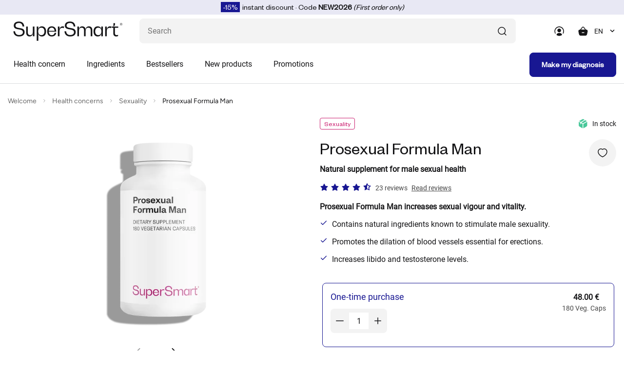

--- FILE ---
content_type: text/html; charset=utf-8
request_url: https://www.supersmart.com/en/shop/sexuality/prosexual-formula-man-supplement-0517
body_size: 71265
content:
<!DOCTYPE html>
<html   prefix="og: http://ogp.me/ns#"  lang="en">
<head>
<!-- Google Tag Manager -->
<script>(function(w,d,s,l,i){w[l]=w[l]||[];w[l].push({'gtm.start':
new Date().getTime(),event:'gtm.js'});var f=d.getElementsByTagName(s)[0],
j=d.createElement(s),dl=l!='dataLayer'?'&l='+l:'';j.async=true;j.src=
'https://www.googletagmanager.com/gtm.js?id='+i+dl;f.parentNode.insertBefore(j,f);
})(window,document,'script','dataLayer','GTM-TGM7CRS');</script>
<!-- End Google Tag Manager -->
<title>Prosexual Formula Man - Natural Supplement to Stimulate Male Sexuality</title><meta http-equiv="Content-Type" content="text/html; charset=utf-8"><meta name="format-detection" content="telephone=no" /><meta name="Software" content="FNEU">
<meta property="og:title" content="Prosexual Formula Man">
	
<meta property="og:description" content="Improved, more effective formulation, for a full and active sex life">
	
<meta property="og:url" content="https://www.supersmart.com/en/shop/sexuality/prosexual-formula-man-supplement-0517">
	
<meta property="og:image" content="https://www.supersmart.com/data/articles/0517_FBC.jpg">
	
<meta property="og:locale" content="en_EN">
	
<meta property="product:brand" content="SuperSmart">
	
<meta property="product:category" content="525">
	
<meta property="product:availability" content="in stock">
	
<meta property="product:condition" content="new">
	
<meta property="product:price:amount" content="48.00">
	
<meta property="product:price:currency" content="EUR">
	
<meta property="product:retailer_item_id" content="0517"><meta name="verify-v1" content="00J7gGL5AyhVh68XLkVX6kkWgcbewNjpDy8vCd1XqaM="><meta name="facebook-domain-verification" content="t6dlxd72wl0hu73dqdjokjd4v7pklq" /><meta name="description" content="Looking for a supplement to revitalise male sexuality? Prosexual Formula Man is the best supplement to promote a dynamic sex life, made of natural ingredients that act synergistically to increase libido."><meta name="robots" content="index,follow"><meta name="viewport" content="width=device-width, initial-scale=1.0,minimum-scale=1.0, shrink-to-fit=no"><meta name="referrer" content="origin"><meta name="apple-itunes-app" content="app-id=1232166325,app-argument=https://itunes.apple.com/us/app/super-smart/id1232166325">
<link rel="canonical" href="https://www.supersmart.com/en/shop/sexuality/prosexual-formula-man-supplement-0517" /><link href="https://stats.g.doubleclick.net" rel="dns-prefetch"><link href="https://s.salecycle.com" rel="dns-prefetch"><link href="https://i.salecycle.com" rel="dns-prefetch"><link href="https://gum.criteo.com" rel="dns-prefetch"><link href="https://sslwidget.criteo.com" rel="dns-prefetch"><link href="https://widget.eu.criteo.com" rel="dns-prefetch"><link href="https://bat.bing.com" rel="dns-prefetch"><link href="https://tm703.container.webgains.link" rel="dns-prefetch"><link href="https://tm.container.webgains.link" rel="dns-prefetch"><link href="https://analytics.webgains.io" rel="dns-prefetch"><link href="https://hal9000.redintelligence.net" rel="dns-prefetch"><link href="https://connect.facebook.net" rel="dns-prefetch"><link rel="preload" href="https://www.supersmart.com/data/js/jquery-3.4.1.min.js" as="script"><noscript><link rel="stylesheet" href="//use.fontawesome.com/releases/v5.0.7/css/all.css"></noscript><link rel="preload" href="/data/articles/images/0517-table_en-610x480.svg?u=0" as="image"><link rel="preload" href="https://www.supersmart.com/data/css/article.crit.min.css" as="style" type="text/css"><link rel="alternate" type="text/html" href="https://www.supersmart.com/de/boutique/sexualitat/prosexual-formula-man-erganzung-0517" hreflang="de" /><link rel="alternate" type="text/html" href="https://www.supersmart.com/en/shop/sexuality/prosexual-formula-man-supplement-0517" hreflang="en" /><link rel="alternate" type="text/html" href="https://www.supersmart.com/es/tienda/sexualidad/prosexual-formula-man-complemento-0517" hreflang="es" /><link rel="alternate" type="text/html" href="https://www.supersmart.com/fr/boutique/sexualite/prosexual-formula-man-complement-0517" hreflang="fr" /><link rel="alternate" type="text/html" href="https://www.supersmart.com/it/shop/sessualita/prosexual-formula-man-integratore-0517" hreflang="it" /><link rel="alternate" type="text/html" href="https://www.supersmart.com/nl/winkel/seksualiteit/prosexual-formula-man-supplement-0517" hreflang="nl" /><link rel="alternate" type="text/html" href="https://www.supersmart.com/pt/loja/sexualidade/prosexual-formula-man-suplemento-0517" hreflang="pt" /><link rel="alternate" type="text/html" href="https://ca.supersmart.com/fr/boutique/sexualite/prosexual-formula-man-complement-0517" hreflang="fr-CA" /><link rel="alternate" type="text/html" href="https://us.supersmart.com/en/shop/sexuality/prosexual-formula-man-supplement-0517" hreflang="en-US" /><link rel="alternate" type="text/html" href="https://us.supersmart.com/es/tienda/sexualidad/prosexual-formula-man-complemento-0517" hreflang="es-US" /><link rel="alternate" type="text/html" href="https://us.supersmart.com/es/tienda/sexualidad/prosexual-formula-man-complemento-0517" hreflang="es-MX" /><link rel="shortcut icon" href="/data/images/template/favicon.png" type="image/png"><link rel="stylesheet" href="https://www.supersmart.com/data/css/article.crit.min.css" type="text/css"><style></style><meta name="twitter:card" content="summary_large_image"><meta name="twitter:site" content="supersmart.com"><meta name="twitter:creator" content="@SSuperSmart16"><meta name="twitter:title" content="Prosexual Formula Man"><meta name="twitter:description" content="Prosexual Formula Man increases sexual vigour and vitality. Contains natural ingredients known to stimulate male sexuality. Promotes the dilation of blood vessels essential for erections. Increases libido and testosterone levels."><meta name="twitter:image" content="https://www.supersmart.com/data/articles/0517_FBC.jpg"><script id="trustpilot_json" type="application/ld+json">{"@context": "https://schema.org","@type":"Product","name":"Prosexual Formula Man","image":"https://www.supersmart.com/data/articles/0517-gg.jpg","description": "Improved, more effective formulation, for a full and active sex life","sku":"0517","brand":{"@type":"Brand","name":"supersmart"},"aggregateRating":{"@type":"AggregateRating","ratingValue":"4.1","reviewCount":"23"},"offers": [{"@type": "Offer","price": "48.00","priceCurrency": "EUR","url": "https://www.supersmart.com/en/shop/sexuality/prosexual-formula-man-supplement-0517","priceValidUntil": "2026-12-31","itemCondition":"https://schema.org/NewCondition","name":"One-time purchase","availability": "https://schema.org/InStock","shippingDetails": {"@type": "OfferShippingDetails","shippingRate": {"@type": "MonetaryAmount","value": 15.00,"currency": "EUR"},"shippingDestination": {"@type": "DefinedRegion","addressCountry": "US"},"deliveryTime": {"@type": "ShippingDeliveryTime","handlingTime": {"@type": "QuantitativeValue","minValue": 0,"maxValue": 1,"unitCode": "DAY"}}},"hasMerchantReturnPolicy": {"@type": "MerchantReturnPolicy","applicableCountry": "US","returnPolicyCategory": "https://schema.org/MerchantReturnFiniteReturnWindow","merchantReturnDays": "14","returnMethod": "https://schema.org/ReturnByMail","returnFees": "https://schema.org/FreeReturn"}},{"@type": "Offer","offerType": "https://schema.org/Subscription","category": "Subscription","price": "44.16","priceCurrency": "EUR","url": "https://www.supersmart.com/en/shop/sexuality/prosexual-formula-man-supplement-0517","priceValidUntil": "2026-12-31","itemCondition":"https://schema.org/NewCondition","name":"Subscription offer","availability": "https://schema.org/InStock","shippingDetails": {"@type": "OfferShippingDetails","shippingRate": {"@type": "MonetaryAmount","value": 15.00,"currency": "EUR"},"shippingDestination": {"@type": "DefinedRegion","addressCountry": "US"},"deliveryTime": {"@type": "ShippingDeliveryTime","handlingTime": {"@type": "QuantitativeValue","minValue": 0,"maxValue": 1,"unitCode": "DAY"}}},"hasMerchantReturnPolicy": {"@type": "MerchantReturnPolicy","applicableCountry": "US","returnPolicyCategory": "https://schema.org/MerchantReturnFiniteReturnWindow","merchantReturnDays": "14","returnMethod": "https://schema.org/ReturnByMail","returnFees": "https://schema.org/FreeReturn"}}],"review":[{"@type":"Review","reviewBody":"Pas top ni efficace.","author":{"@type":"Person","name":"CHARLES"},"datePublished":"2024-07-23","reviewRating":{"@type":"Rating","ratingValue":"2"}},{"@type":"Review","reviewBody":"Very good.","author":{"@type":"Person","name":"Per Einar Lund    Guest"},"datePublished":"2021-06-05","reviewRating":{"@type":"Rating","ratingValue":"4"}},{"@type":"Review","reviewBody":"I am 73 and I have got a positive effect for my erections.","author":{"@type":"Person","name":"Ropars Henri"},"datePublished":"2019-12-26","reviewRating":{"@type":"Rating","ratingValue":"5"}}],"gtin13":"5453003825173"}</script><script type="text/javascript" src="/data/js/jquery-3.6.0.min.js"></script><script type="text/javascript" src="/data/js/jqueryui.custom.min.js" async></script>
<link rel="stylesheet" href="https://www.supersmart.com/data/css/main.min.css" type="text/css"><link rel="preload" href="https://www.supersmart.com/data/css/listing.min.css" as="style" onload="this.onload=null;this.rel='stylesheet'"><link rel="preload" href="https://www.supersmart.com/data/css/products.min.css" as="style" onload="this.onload=null;this.rel='stylesheet'"><link rel="preload" href="https://www.supersmart.com/data/css/carousel.min.css" as="style" onload="this.onload=null;this.rel='stylesheet'"><link rel="preload" href="https://www.supersmart.com/data/css/breadcrumb.min.css" as="style" onload="this.onload=null;this.rel='stylesheet'"><link rel="preload" href="https://www.supersmart.com/data/css/cart.min.css" as="style" onload="this.onload=null;this.rel='stylesheet'"><link rel="preload" href="https://www.supersmart.com/data/css/summary.min.css" as="style" onload="this.onload=null;this.rel='stylesheet'"><link rel="preload" href="https://www.supersmart.com/data/css/progress.min.css" as="style" onload="this.onload=null;this.rel='stylesheet'"><link rel="preload" href="https://www.supersmart.com/data/css/modal.min.css" as="style" onload="this.onload=null;this.rel='stylesheet'"><link rel="preload" href="https://www.supersmart.com/data/css/reading.min.css" as="style" onload="this.onload=null;this.rel='stylesheet'"><link rel="preload" href="https://www.supersmart.com/data/css/accordion.min.css" as="style" onload="this.onload=null;this.rel='stylesheet'"><link rel="preload" href="https://www.supersmart.com/data/css/modal.min.css" as="style" onload="this.onload=null;this.rel='stylesheet'"><script async data-environment="production" src="https://osm.klarnaservices.com/lib.js" data-client-id="f3dc520d-b924-5fc3-af7f-5de566ce104e"></script><script>window.add_onload=function (fn) {if (!window.ol_cache) window.ol_cache=[]; window.ol_cache.push(fn);};window.onload=function () {var ol=window.ol_cache; if (ol) {for (var x=0; x < ol.length; x++) {ol[x]();}}}</script><script>
					var cmdrefresh = 0;
					window.addEventListener("keydown", (event) =>
					{
						if (event.keyCode === 116) {
							if(cmdrefresh == 1)
							{
								event.preventDefault();
								setTimeout(cmdrefresh=0, 5000)
							}
							cmdrefresh = 1;
						}
					});
				</script>
</head>
<script></script><style>.ss-img-product img{opacity:1}
	.ss-img-product-caroussel{width:100%;border-radius: 0.8rem;background:none;padding:40px 10px 0 10px;display:flex;align-items:center;justify-content:center;}
	.ss-img-product-cart{width:100%;border-radius: 0.8rem;background:none;display:flex;align-items:center;justify-content:center;}
	.ss-img-product-cart img{width:100%}
	@media (max-width: 992px){.d-992-none{display:none!important}}@media (min-width: 992px){.d-992{display:none!important}}</style><body style="background-color:#fff;">
<!-- Google Tag Manager (noscript) -->
<noscript><iframe src="https://www.googletagmanager.com/ns.html?id=GTM-TGM7CRS"
height="0" width="0" style="display:none;visibility:hidden"></iframe></noscript>
<!-- End Google Tag Manager (noscript) -->
	<div style="display:none">
			<div id="remise_fid">0</div>
			<div id="user_langue">en</div>
			<div id="user_pays">US</div>
			<div id="user_affiliate">WSM</div>
			<div id="event_id">363678347</div>
		</div><div class="site-wrapper ovf-hidden"><header class="header bg--white"><div class="top_banner"><div id="top_banner"></div></div><div class="container-fluid">
      <div class="row">
        <div class="col">
          <div class="header__top d-flex align-items-center justify-content-between">
            <div class="burger__menu flex-shrink-0 d-lg-none" onclick="affichage_panier_flottant();">
              <span class="burger__menu-bar burger__menu-bar--top bg---black-700 border-r"></span>
              <span class="burger__menu-bar burger__menu-bar--middle bg---black-700 border-r"></span>
              <span class="burger__menu-bar burger__menu-bar--bottom bg---black-700 border-r"></span>
            </div>
            <div class="header__logo">
              <a href="/en">
				<picture>
					<source srcset="/data/logo/supersmart-logo.svg" type="image/svg">
					<img style="width:auto;aspect-ratio:224/40" src="/data/logo/supersmart-logo.png?u=1" alt="supersmart" />
                </picture>
              </a>
            </div>
            <div class="header__right d-flex align-items-center flex-grow-1 justify-content-end">
              <div class="header__search flex-lg-grow-1">
                <form method="get" name="search_form" id="search_form" action="/search.pl" class="project-form p-rel">
                  <input name="search" id="search" class="form-control abs-error 5s-error" type="text" placeholder="Search" maxlength="30" aria-label="What are you looking for ? (probiotics, diabetes, joints...)" autocomplete="off"/>
                  <span onclick="sendForm(0);" class="icon icon--search d-flex justify-content-center align-items-center">
                    <svg xmlns="http://www.w3.org/2000/svg" width="24" height="24" viewBox="0 0 24 24" fill="none">
                      <path d="M20.0002 20.0007L16.3765 16.377" stroke="#151517" stroke-width="1.5"
                        stroke-linecap="round" stroke-linejoin="round" />
                      <path
                        d="M4 11.25C4 15.2541 7.24594 18.5 11.25 18.5C15.2541 18.5 18.5 15.2541 18.5 11.25C18.5 7.24594 15.2541 4 11.25 4V4C7.24606 4.00029 4.00029 7.24606 4 11.25"
                        stroke="#151517" stroke-width="1.5" stroke-linecap="round" stroke-linejoin="round" />
                    </svg>
                  </span>
                  <span onclick="sendForm(1);" id="search_mobil" class="d-none">
                    <svg xmlns="http://www.w3.org/2000/svg" width="24" height="24" viewBox="0 0 24 24" fill="none">
                      <path d="M20.0002 20.0007L16.3765 16.377" stroke="#151517" stroke-width="1.5"
                        stroke-linecap="round" stroke-linejoin="round" />
                      <path
                        d="M4 11.25C4 15.2541 7.24594 18.5 11.25 18.5C15.2541 18.5 18.5 15.2541 18.5 11.25C18.5 7.24594 15.2541 4 11.25 4V4C7.24606 4.00029 4.00029 7.24606 4 11.25"
                        stroke="#151517" stroke-width="1.5" stroke-linecap="round" stroke-linejoin="round" />
                    </svg>
                  </span>
                </form>
              </div>
              <div class="header__icons d-flex align-items-center">
                <a href="#" class="header__user" data-bs-toggle="modal" data-bs-target="#modal_connexion">
				  <svg xmlns="http://www.w3.org/2000/svg" width="24" height="24" viewBox="0 0 24 24" fill="none">
                    <path fill-rule="evenodd" clip-rule="evenodd"
                      d="M12.2004 2.30078C6.80039 2.30078 2.40039 6.70078 2.40039 12.1008C2.40039 13.9008 2.80039 15.4008 3.50039 16.7008C3.70039 17.1008 4.20039 17.2008 4.50039 17.0008C4.90039 16.8008 5.00039 16.3008 4.80039 16.0008C4.20039 15.0008 3.90039 13.7008 3.90039 12.2008C3.90039 7.70078 7.60039 4.00078 12.1004 4.00078C16.6004 4.00078 20.3004 7.70078 20.3004 12.2008C20.3004 13.5008 20.0004 14.7008 19.4004 16.1008C19.2004 16.5008 19.4004 16.9008 19.8004 17.1008C19.9004 17.1008 20.0004 17.2008 20.1004 17.2008C20.4004 17.2008 20.7004 17.0008 20.8004 16.8008C21.5004 15.2008 21.9004 13.8008 21.9004 12.3008C21.9004 6.70078 17.6004 2.30078 12.2004 2.30078Z"
                      fill="#151517" />
                    <path fill-rule="evenodd" clip-rule="evenodd"
                      d="M15.8993 10.5012C15.8993 8.40117 14.1993 6.70117 12.0993 6.70117C9.99932 6.70117 8.29932 8.40117 8.29932 10.5012C8.29932 12.6012 9.99932 14.3012 12.0993 14.3012C14.1993 14.3012 15.8993 12.6012 15.8993 10.5012Z"
                      fill="#151517" />
                    <path fill-rule="evenodd" clip-rule="evenodd"
                      d="M12.2001 15.8014C8.4001 15.8014 6.8001 17.7014 6.6001 19.5014C6.6001 19.7014 6.7001 19.9014 6.8001 20.0014C8.3001 21.1014 10.2001 21.7014 12.2001 21.7014C14.1001 21.7014 15.9001 21.1014 17.6001 20.0014C17.8001 19.9014 17.8001 19.7014 17.8001 19.5014C17.7001 18.6014 17.0001 15.7014 12.2001 15.8014Z"
                      fill="#151517" />
                  </svg>
                </a>
                <div class="header__cart"  onclick="if (window.screen.width<=1000)affichage_panier_flottant();">
					<div class="shopping-cart p-rel" onclick="$('#cartX .isAdapt').removeClass('isAdapt');adapt_image('#cartX');">
						<span class="shopping-cart__icon" style="">
						<svg xmlns="http://www.w3.org/2000/svg" width="24" height="24" viewBox="0 0 24 24" fill="none">
							<path fill-rule="evenodd" clip-rule="evenodd" d="M8.96774 8.74447L12.0547 4.68247C12.4907 4.10847 13.4397 4.10847 13.8767 4.68247L16.9627 8.74447H8.96774ZM15.0237 15.7565H11.0617C10.6477 15.7565 10.3117 15.4205 10.3117 15.0065C10.3117 14.5925 10.6477 14.2565 11.0617 14.2565H15.0237C15.4377 14.2565 15.7737 14.5925 15.7737 15.0065C15.7737 15.4205 15.4377 15.7565 15.0237 15.7565ZM21.8257 9.89547C21.2197 9.13147 20.2407 8.74447 18.9167 8.74447H18.8467L15.0707 3.77447C14.5657 3.11047 13.7987 2.73047 12.9647 2.73047C12.1317 2.73047 11.3647 3.11147 10.8607 3.77447L7.08374 8.74447H7.01374C5.68974 8.74447 4.71174 9.13147 4.10474 9.89547C3.44874 10.7205 3.29674 11.9115 3.64874 13.4245L4.61574 18.0655C5.02174 20.2795 6.65174 21.2705 8.08674 21.2705H17.8427C19.2797 21.2705 20.9087 20.2795 21.3117 18.0775L22.2797 13.4355C22.6337 11.9115 22.4817 10.7205 21.8257 9.89547Z" fill="#151517"/>
						</svg>
							<span id="nb_articles"></span>
						</span>
						
						<div class="shopping-cart__wrapper bg--white" id="cartX" style="">
							<div class="shopping-cart__close d-lg-none" onclick="$('.header__cart').removeClass('open');">
								<svg xmlns="http://www.w3.org/2000/svg" width="24" height="24" viewBox="0 0 24 24" fill="none">
									<path fill-rule="evenodd" clip-rule="evenodd" d="M13.4142 12.0002L18.7072 6.70725C19.0982 6.31625 19.0982 5.68425 18.7072 5.29325C18.3162 4.90225 17.6842 4.90225 17.2932 5.29325L12.0002 10.5862L6.70725 5.29325C6.31625 4.90225 5.68425 4.90225 5.29325 5.29325C4.90225 5.68425 4.90225 6.31625 5.29325 6.70725L10.5862 12.0002L5.29325 17.2933C4.90225 17.6842 4.90225 18.3162 5.29325 18.7072C5.48825 18.9022 5.74425 19.0002 6.00025 19.0002C6.25625 19.0002 6.51225 18.9022 6.70725 18.7072L12.0002 13.4143L17.2932 18.7072C17.4882 18.9022 17.7442 19.0002 18.0002 19.0002C18.2562 19.0002 18.5122 18.9022 18.7072 18.7072C19.0982 18.3162 19.0982 17.6842 18.7072 17.2933L13.4142 12.0002Z" fill="black"/>
								</svg>
							</div>
							<div class="shopping-cart__top d-flex flex-column flex-lg-row align-items-lg-end">
								<h3 class="shopping-cart__title h3-heading">
									My basket
								</h3>
								<div class="shopping-cart__articles">
									<span class="shopping-cart__amount">
										Your basket is empty
									</span>
								</div>
							</div>
						</div>
				
					</div>
                </div>
                 <div class="header__language d-992-none">
                  <select id="language-switcher" class="form-select" onchange="if(this.value!='0'){window.location.href=this.value;}"><option value="0">EN</option><option value="/fr/boutique/sexualite/prosexual-formula-man-complement-0517">FR</option><option value="/de/boutique/sexualitat/prosexual-formula-man-erganzung-0517">DE</option><option value="/es/tienda/sexualidad/prosexual-formula-man-complemento-0517">ES</option><option value="/it/shop/sessualita/prosexual-formula-man-integratore-0517">IT</option><option value="/nl/winkel/seksualiteit/prosexual-formula-man-supplement-0517">NL</option><option value="/pt/loja/sexualidade/prosexual-formula-man-suplemento-0517">PT</option>	  </select>
                </div>
              </div>
            </div>
          </div>
          <div class="header__bottom d-flex justify-content-between align-items-center flex-column flex-lg-row" style="max-height:700px;">
            <div class="mega-menu__back d-flex align-items-center d-lg-none">
              <span class="mega-menu__icon block--mr-16">
                <svg xmlns="http://www.w3.org/2000/svg" width="24" height="24" viewBox="0 0 24 24" fill="none">
                  <path d="M14 8L10 12L14 16" stroke="#151517" stroke-width="1.71" stroke-linecap="round" stroke-linejoin="round"/>
                </svg>
              </span>
				Menu
			</div>
			 <!--Main menu-->
				<nav class="navigation d-flex flex-grow-1" onmouseover="affichage_panier_flottant()" onmouseout="affichage_panier_flottant()">
				<ul class="main-menu d-flex flex-column flex-lg-row"><li class="nav-item">
			<a class="nav-link d-flex justify-content-between align-items-center" href="/en/list-categories" onmouseenter="$('.main-menu img').removeClass('isAdapt');adapt_image('.mega-menu')">
				Health concern
				<span class="nav-link__icon d-lg-none">
					<svg xmlns="http://www.w3.org/2000/svg" width="24" height="24" viewBox="0 0 24 24" fill="none">
						<path d="M10 16L14 12L10 8" stroke="#151517" stroke-width="1.5" stroke-linecap="round" stroke-linejoin="round"/>
					</svg>
				</span>
			</a>
			<div class="mega-menu menu-plus hadapt">
				<div class="container-fluid">
					<div class="mega-menu__row"><div class="mega-menu__col d-flex flex-column">
										<div class="mega-menu__list">
											<ul class="sub-menu"><li class="sub-menu__item">
										<a class="sub-menu__link sub-menu__link--bg-red d-flex align-items-center" href="/en/shop/blood-sugar-cholesterol-210">
											<span class="sub-menu__bullet"></span>
											Blood Sugar
										</a>
									</li>
							<li class="sub-menu__item">
										<a class="sub-menu__link sub-menu__link--bg-purple d-flex align-items-center" href="/en/shop/brain-nutrition-27">
											<span class="sub-menu__bullet"></span>
											Brain nutrition
										</a>
									</li>
							<li class="sub-menu__item">
										<a class="sub-menu__link sub-menu__link--bg-red d-flex align-items-center" href="/en/shop/blood-sugar-cholesterol-24">
											<span class="sub-menu__bullet"></span>
											Cholesterol
										</a>
									</li>
							<li class="sub-menu__item">
										<a class="sub-menu__link sub-menu__link--bg-teal d-flex align-items-center" href="/en/shop/digestion-25">
											<span class="sub-menu__bullet"></span>
											Gastrointestinal health
										</a>
									</li>
							<li class="sub-menu__item">
										<a class="sub-menu__link sub-menu__link--bg-orange d-flex align-items-center" href="/en/shop/skin-hair-nails-18">
											<span class="sub-menu__bullet"></span>
											Hair
										</a>
									</li>
							<li class="sub-menu__item">
										<a class="sub-menu__link sub-menu__link--bg-red d-flex align-items-center" href="/en/shop/cardiovascular-7">
											<span class="sub-menu__bullet"></span>
											Heart & Circulation
										</a>
									</li>
							<li class="sub-menu__item">
										<a class="sub-menu__link sub-menu__link--bg-yellow d-flex align-items-center" href="/en/shop/immune-system-35">
											<span class="sub-menu__bullet"></span>
											Immunity
										</a>
									</li>
							<li class="sub-menu__item">
										<a class="sub-menu__link sub-menu__link--bg-yellow d-flex align-items-center" href="/en/shop/fighting-inflammation-116">
											<span class="sub-menu__bullet"></span>
											Inner balance
										</a>
									</li>
							<li class="sub-menu__item">
										<a class="sub-menu__link sub-menu__link--bg-cobalt d-flex align-items-center" href="/en/shop/joints-bones-muscles-33">
											<span class="sub-menu__bullet"></span>
											Joints
										</a>
									</li>
							<li class="sub-menu__item">
										<a class="sub-menu__link sub-menu__link--bg-yellow d-flex align-items-center" href="/en/shop/liver-detoxification-28">
											<span class="sub-menu__bullet"></span>
											Liver & Detox
										</a>
									</li>
							<li class="sub-menu__item">
										<a class="sub-menu__link sub-menu__link--bg-sky d-flex align-items-center" href="/en/shop/anti-ageing-156">
											<span class="sub-menu__bullet"></span>
											Longevity (Anti-ageing)
										</a>
									</li>
									</ul>
										</div>
									</div><div class="mega-menu__col d-flex flex-column">
										<div class="mega-menu__list">
											<ul class="sub-menu"><li class="sub-menu__item">
										<a class="sub-menu__link sub-menu__link--bg-lavender d-flex align-items-center" href="/en/shop/hormone-health-11">
											<span class="sub-menu__bullet"></span>
											Menopause
										</a>
									</li>
							<li class="sub-menu__item">
										<a class="sub-menu__link sub-menu__link--bg-lavender d-flex align-items-center" href="/en/shop/prostate-urinary-health-31">
											<span class="sub-menu__bullet"></span>
											Prostate
										</a>
									</li>
							<li class="sub-menu__item">
										<a class="sub-menu__link sub-menu__link--bg-lavender d-flex align-items-center" href="/en/shop/sexuality-37">
											<span class="sub-menu__bullet"></span>
											Sexuality
										</a>
									</li>
							<li class="sub-menu__item">
										<a class="sub-menu__link sub-menu__link--bg-orange d-flex align-items-center" href="/en/shop/skin-hair-nails-207">
											<span class="sub-menu__bullet"></span>
											Skin
										</a>
									</li>
							<li class="sub-menu__item">
										<a class="sub-menu__link sub-menu__link--bg-purple d-flex align-items-center" href="/en/shop/sleep-problems-20">
											<span class="sub-menu__bullet"></span>
											Sleep
										</a>
									</li>
							<li class="sub-menu__item">
										<a class="sub-menu__link sub-menu__link--bg-orange d-flex align-items-center" href="/en/shop/slimming-weight-control-16">
											<span class="sub-menu__bullet"></span>
											Slimming
										</a>
									</li>
							<li class="sub-menu__item">
										<a class="sub-menu__link sub-menu__link--bg-orange d-flex align-items-center" href="/en/shop/sports-exercise-10">
											<span class="sub-menu__bullet"></span>
											Sport
										</a>
									</li>
							<li class="sub-menu__item">
										<a class="sub-menu__link sub-menu__link--bg-purple d-flex align-items-center" href="/en/shop/stress-mood-12">
											<span class="sub-menu__bullet"></span>
											Stress & Mood
										</a>
									</li>
							<li class="sub-menu__item">
											<a class="d-flex align-items-center text--primary tpl_underline" href="/en/list-categories">
												See all categories
											</a>
										</li>		</ul>
										</div>
									</div><div class="mega-menu__col d-flex align-items-top" style="height: 58rem;">
								<span  class="p-rel block--width-100 d-flex align-items-start flex-column">
									<img src="/data/images/bannieres/NEW2026_push_en.jpg" alt="15% instant discount - Code NEW2026" class="border-r" style="width: 100%;">
								</span>
							</div>
								<div class="mega-menu__col d-flex align-items-top d-md-none" style="height:50rem"><!-- height: 58rem; -->
								<a href="/en/shop/cardiovascular/super-omega-3-supplement-0384" class="sub-menu__media bg--grey border-r p-rel bg---grey block--width-100 d-flex align-items-start flex-column">
									<div class="sub-menu__tag tag tag--medium bg--white border-r border-r--4 border--primary text--primary">
										Best sellers
									</div>
									<p class="sub-menu__title font-founders-grotesque-regular text--black-700 text--24 block--mb-24">
										Super Omega 3
									</p>
									<div class="p-rel block--width-100 d-flex flex-grow-1 justify-content-center align-items-center w-100" style="padding:8px;">
										<picture class="border-r">
																<source srcset="/data/articles/web/0384_card.png?u=1739957813" type="image/png">					<img loading="lazy" class="w-100" src="/data/articles/web/0384_card.png?u=1739957813" alt="Super Omega 3" title="Super Omega 3">
										</picture>
									</div>
								</a>
								</div>
 							</div>
							</div>
						</div>
						<div class="mega-menu bg-blur"></div>
					</li>
					
					
		<li class="nav-item">
			<a class="nav-link d-flex justify-content-between align-items-center" href="#">
				Ingredients
				<span class="nav-link__icon d-lg-none">
					<svg xmlns="http://www.w3.org/2000/svg" width="24" height="24" viewBox="0 0 24 24" fill="none">
						<path d="M10 16L14 12L10 8" stroke="#151517" stroke-width="1.5" stroke-linecap="round" stroke-linejoin="round"/>
					</svg>
				</span>
			</a>
			<div class="mega-menu">
				<div class="container-fluid">
					<div class="row"><div class="col-lg-3 mb-4"><div class="bold"><a href="/en/shop/multivitamins-i30" class="mb-4 link sub-menu__link">Multivitamins</a></div><div class="p-4 px-0"><a href="/en/shop/strengthening-organism/daily-2-timed-release-supplement-0745" class="mb-4 link sub-menu__link ">Daily 2&reg; Timed Release</a><a href="/en/shop/strengthening-organism/daily-3-supplement-0578" class="mb-4 link sub-menu__link ">Daily 3&reg;</a><a href="/en/shop/strengthening-organism/daily-1-0806" class="mb-4 link sub-menu__link ">Daily 1&reg;</a><a href="/en/shop/anti-ageing/daily-booster-supplement-0572" class="mb-4 link sub-menu__link ">Daily Booster</a><a href="/en/shop/multivitamins-i30" class="mb-4 link sub-menu__link tpl_underline">All multivitamins</a>					</div></div><div class="col-lg-3 mb-4"><div class="bold"><a href="/en/shop/vitamins-i21" class="mb-4 link sub-menu__link">Vitamins</a></div><div class="p-4 px-0"><a href="/en/shop/vitamin-b-i198" class="mb-4 link sub-menu__link ">Vitamin B</a><a href="/en/shop/vitamin-c-i170" class="mb-4 link sub-menu__link ">Vitamin C</a><a href="/en/shop/vitamin-d-i171" class="mb-4 link sub-menu__link ">Vitamin D</a><a href="/en/shop/vitamin-e-i189" class="mb-4 link sub-menu__link ">Vitamin E</a><a href="/en/shop/vitamins-i21" class="mb-4 link sub-menu__link tpl_underline">All vitamins</a>					</div></div><div class="col-lg-3 mb-4"><div class="bold"><a href="/en/shop/minerals-i32" class="mb-4 link sub-menu__link">Minerals</a></div><div class="p-4 px-0"><a href="/en/shop/calcium-i181" class="mb-4 link sub-menu__link ">Calcium</a><a href="/en/shop/chromium-i184" class="mb-4 link sub-menu__link ">Chromium</a><a href="/en/shop/magnesium-i192" class="mb-4 link sub-menu__link ">Magnesium</a><a href="/en/shop/zinc-i166" class="mb-4 link sub-menu__link ">Zinc</a><a href="/en/shop/minerals-i32" class="mb-4 link sub-menu__link tpl_underline">All minerals</a>					</div></div><div class="col-lg-3 mb-4"><div class="bold"><a href="/en/shop/antioxidants-i5" class="mb-4 link sub-menu__link">Antioxidants</a></div><div class="p-4 px-0"><a href="/en/shop/quercetin-i206" class="mb-4 link sub-menu__link ">Quercetin</a><a href="/en/shop/coq10-i199" class="mb-4 link sub-menu__link ">CoQ10</a><a href="/en/shop/flavonoid-i201" class="mb-4 link sub-menu__link ">Flavonoid</a><a href="/en/shop/resveratrol-i165" class="mb-4 link sub-menu__link ">Resveratrol</a><a href="/en/shop/antioxidants-i5" class="mb-4 link sub-menu__link tpl_underline">All antioxidants</a>					</div></div><div class="col-lg-3 mb-4"><div class="bold"><a href="/en/shop/phytonutrients-i2" class="mb-4 link sub-menu__link">Phytonutrients</a></div><div class="p-4 px-0"><a href="/en/shop/garlic-i205" class="mb-4 link sub-menu__link ">Garlic</a><a href="/en/shop/curcumin-i159" class="mb-4 link sub-menu__link ">Curcumin</a><a href="/en/shop/blood-sugar-cholesterol/berberine-supplement-0633" class="mb-4 link sub-menu__link ">Berberine</a><a href="/en/shop/phytonutrients-i2" class="mb-4 link sub-menu__link tpl_underline">All phytonutrients</a>					</div></div><div class="col-lg-3 mb-4"><div class="bold"><a href="/en/shop/probiotics-i114" class="mb-4 link sub-menu__link">Probiotics</a></div><div class="p-4 px-0"><a href="/en/shop/digestion/probio-forte-supplement-0494" class="mb-4 link sub-menu__link ">Probio Forte</a><a href="/en/shop/slimming-weight-control/lactobacillus-gasseri-supplement-0646" class="mb-4 link sub-menu__link ">Lactobacillus Gasseri</a><a href="/en/shop/cardiovascular/lactobacillus-reuteri-supplement-0678" class="mb-4 link sub-menu__link ">Lactobacillus Reuteri</a><a href="/en/shop/stress-mood/lactoxira-supplement-0767" class="mb-4 link sub-menu__link ">Lactoxira</a><a href="/en/shop/probiotics-i114" class="mb-4 link sub-menu__link tpl_underline">All probiotics</a>					</div></div><div class="col-lg-3 mb-4"><div class="bold"><a href="/en/shop/medicinal-plants-i6" class="mb-4 link sub-menu__link">Medicinal plants</a></div><div class="p-4 px-0"><a href="/en/shop/brain-nutrition/bacopa-monnieri-supplement-0343" class="mb-4 link sub-menu__link ">Bacopa Monnieri</a><a href="/en/shop/brain-nutrition/ginkgo-biloba-supplement-0066" class="mb-4 link sub-menu__link ">Ginkgo Biloba</a><a href="/en/shop/joints-bones-muscles/super-boswellia-supplement-0115" class="mb-4 link sub-menu__link ">Super Boswellia</a><a href="/en/shop/medicinal-plants-i6" class="mb-4 link sub-menu__link tpl_underline">All medicinal plants</a>					</div></div><div class="col-lg-3 mb-4"><div class="bold">Other nutrients</div><div class="p-4 px-0"><a href="/en/shop/fibre-i123" class="mb-4 link sub-menu__link ">Fibre</a><a href="/en/shop/amino-acids-proteins-i22" class="mb-4 link sub-menu__link ">Amino acids and proteins</a><a href="/en/shop/minerals-i32" class="mb-4 link sub-menu__link ">Minerals</a><a href="/en/shop/fatty-acids-omega-3-omega-7-i29" class="mb-4 link sub-menu__link ">Fatty acids (omega-3, omega-7 ...)</a><a href="/en/shop/enzymes-i3" class="mb-4 link sub-menu__link ">Enzymes</a>					</div></div>				</div>
							</div>
						</div>
						<div class="mega-menu bg-blur"></div>
					</li>
					<li class="nav-item">
						<a class="nav-link d-flex justify-content-between align-items-center" href="/en/bestsellers">
							Bestsellers
							<span class="nav-link__icon d-lg-none">
								<svg xmlns="http://www.w3.org/2000/svg" width="24" height="24" viewBox="0 0 24 24" fill="none">
									<path d="M10 16L14 12L10 8" stroke="#151517" stroke-width="1.5" stroke-linecap="round" stroke-linejoin="round"/>
								</svg>
							</span>
						</a>
						<div class="mega-menu">
							<div class="container-fluid">
								<div class="row">				<div class="col-lg-3 sub-menu__item"><a href="/en/shop/strengthening-organism/daily-3-supplement-0578">Daily 3&reg;</a></div>				<div class="col-lg-3 sub-menu__item"><a href="/en/shop/cardiovascular/super-omega-3-supplement-0384">Super Omega 3</a></div>				<div class="col-lg-3 sub-menu__item"><a href="/en/shop/slimming-weight-control/lactobacillus-gasseri-supplement-0646">Lactobacillus Gasseri</a></div>				<div class="col-lg-3 sub-menu__item"><a href="/en/shop/anti-ageing/n-acetyl-cysteine-supplement-0072">N-Acetyl Cysteine</a></div>				<div class="col-lg-3 sub-menu__item"><a href="/en/shop/blood-sugar-cholesterol/berberine-supplement-0633">Berberine</a></div>				<div class="col-lg-3 sub-menu__item"><a href="/en/shop/strengthening-organism/vitamin-d3-5000ui-supplement-0597">Vitamin D3 5000 IU</a></div>				<div class="col-lg-3 sub-menu__item"><a href="/en/shop/prostate-urinary-health/prostanatural-formula-0575">ProstaNatural Formula</a></div>				<div class="col-lg-3 sub-menu__item"><a href="/en/shop/digestion/probio-forte-supplement-0494">Probio Forte</a></div>				<div class="col-lg-3 sub-menu__item"><a href="/en/shop/strengthening-organism/zinc-orotate-supplement-0363">Zinc Orotate</a></div>				<div class="col-lg-3 sub-menu__item"><a href="/en/shop/strengthening-organism/optimag-supplement-0573">OptiMag</a></div>				<div class="col-lg-3 sub-menu__item"><a href="/en/shop/strengthening-organism/liposomal-vitamin-c-supplement-0734">Liposomal Vitamin C</a></div>					<div class="col-lg-3 sub-menu__item"><a href="/en/bestsellers" class="tpl_underline">All best-sellers</a></div>
								</div>
							</div>
						</div>
						<div class="mega-menu bg-blur"></div>
					</li>
					<li class="nav-item">
						<a class="nav-link d-flex justify-content-between align-items-center" href="/en/nouveautes">
							New products
							<span class="nav-link__icon d-lg-none">
								<svg xmlns="http://www.w3.org/2000/svg" width="24" height="24" viewBox="0 0 24 24" fill="none">
									<path d="M10 16L14 12L10 8" stroke="#151517" stroke-width="1.5" stroke-linecap="round" stroke-linejoin="round"/>
								</svg>
							</span>
						</a>
						<div class="mega-menu">
							<div class="container-fluid">
								<div class="row">				<div class="col-lg-3 sub-menu__item"><a href="/en/shop/hormone-health/myo-d-chiro-inositol-ovarian-complex-supplement-0857">Myo + D-Chiro Inositol Ovarian Complex</a></div>				<div class="col-lg-3 sub-menu__item"><a href="/en/shop/immune-system/herbal-respiratory-formula-supplement-0877">Herbal Respiratory Formula</a></div>				<div class="col-lg-3 sub-menu__item"><a href="/en/shop/skin-hair-nails/nad-cellular-activator-face-cream-0853">NAD+ Cellular Activator</a></div>				<div class="col-lg-3 sub-menu__item"><a href="/en/shop/anti-ageing/daily-longevity-supplement-0875">Daily Longevity</a></div>				<div class="col-lg-3 sub-menu__item"><a href="/en/shop/immune-system/propolis-throat-spray-supplement-0874">Propolis Throat Spray</a></div>				<div class="col-lg-3 sub-menu__item"><a href="/en/shop/skin-hair-nails/clear-skin-formula-supplement-0871">Clear Skin Formula</a></div>				<div class="col-lg-3 sub-menu__item"><a href="/en/shop/stress-mood/saffronmag-relax-complex-supplement-0869">SaffronMag Relax Complex</a></div>				<div class="col-lg-3 sub-menu__item"><a href="/en/shop/anti-ageing/methylene-blue-0870">Methylene Blue</a></div>				<div class="col-lg-3 sub-menu__item"><a href="/en/shop/fighting-inflammation/uric-acid-control-supplement-0855">Uric Acid Control</a></div>				<div class="col-lg-3 sub-menu__item"><a href="/en/shop/anti-ageing/nad-booster-formula-supplement-0862">NAD+ Booster Formula</a></div>				<div class="col-lg-3 sub-menu__item"><a href="/en/shop/digestion/dao-histamine-control-supplement-0861">DAO Histamine Control</a></div>					<div class="col-lg-3 sub-menu__item"><a href="/en/nouveautes" class="tpl_underline">All new products</a></div>
								</div>
							</div>
						</div>
						<div class="mega-menu bg-blur"></div>
					</li>	<li class="nav-item">
						<a class=" d-flex justify-content-between align-items-center" href="/en/promotions">
							Promotions

					</a>
					</li>

			</ul>
				</nav><div class="header__top-links d-flex align-items-center">
				<a href="/quiz.pl?id=1" class="btn btn--primary justify-content-center">Make my diagnosis</a></div><div class="header__mobile-links d-lg-none block--width-100">
              <div class="header__mobile-links--row">
                <div class="header__mobile-links--col">
                  <a href="#" data-bs-toggle="modal" data-bs-target="#modal_connexion" class="btn btn--secondary btn--secondary-padding-2 btn--full d-flex align-items-center justify-content-center">
                    <span class="icon icon--tel d-flex flex-shrink-0">
                      <svg xmlns="http://www.w3.org/2000/svg" width="21" height="20" viewBox="0 0 21 20" fill="none">
                        <g clip-path="url(#clip0_6444_51573)">
                          <path d="M10.7499 18.9294C15.681 18.9294 19.6784 14.932 19.6784 10.0008C19.6784 5.06972 15.681 1.07227 10.7499 1.07227C5.81875 1.07227 1.82129 5.06972 1.82129 10.0008C1.82129 14.932 5.81875 18.9294 10.7499 18.9294Z" stroke="#181792" stroke-width="1.71429" stroke-linecap="round" stroke-linejoin="round"/>
                          <path d="M10.7499 10.828C12.4753 10.828 13.8739 9.42936 13.8739 7.70405C13.8739 5.97872 12.4753 4.58008 10.7499 4.58008C9.02462 4.58008 7.62598 5.97872 7.62598 7.70405C7.62598 9.42936 9.02462 10.828 10.7499 10.828Z" stroke="#181792" stroke-width="1.71429" stroke-linecap="round" stroke-linejoin="round"/>
                          <path d="M16.0416 17.193C14.5608 18.2844 12.7306 18.9294 10.7499 18.9294C8.76906 18.9294 6.93892 18.2844 5.45801 17.193C5.75294 16.0823 6.39085 15.0897 7.28482 14.359C8.26271 13.5597 9.48686 13.123 10.7499 13.123C12.0128 13.123 13.237 13.5597 14.2149 14.359C15.1088 15.0897 15.7468 16.0823 16.0416 17.193Z" stroke="#181792" stroke-width="1.71429" stroke-linecap="round" stroke-linejoin="round"/>
                        </g>
                        <defs>
                          <clipPath id="clip0_6444_51573">
                            <rect width="20" height="20" fill="white" transform="translate(0.75)"/>
                          </clipPath>
                        </defs>
                      </svg>
                    </span>
                    Log in

                  </a>
                </div>
                <div class="header__mobile-links--col">
                  <a href="/panier.pl" class="btn btn--secondary btn--secondary-padding-2 btn--full d-flex align-items-center justify-content-center">
                    <span class="icon icon--tel d-flex flex-shrink-0">
                      <svg xmlns="http://www.w3.org/2000/svg" width="21" height="20" viewBox="0 0 21 20" fill="none">
                        <g clip-path="url(#clip0_6444_40405)">
                          <path d="M3.13242 16.1476C2.5779 13.7583 2.32202 11.0319 2.2262 9.28469C2.183 8.49689 2.81807 7.85742 3.60704 7.85742H17.8928C18.6818 7.85742 19.3168 8.49689 19.2736 9.28469C19.1778 11.0319 18.9219 13.7583 18.3673 16.1476C18.1105 17.2547 17.2953 18.0979 16.1705 18.261C15.0114 18.4291 13.2514 18.5717 10.7499 18.5717C8.24842 18.5717 6.48836 18.4291 5.32932 18.261C4.20444 18.0979 3.38937 17.2547 3.13242 16.1476Z" stroke="#181792" stroke-width="1.71429" stroke-linecap="round" stroke-linejoin="round"/>
                          <path d="M5.03564 7.85686L8.60707 2.14258" stroke="#181792" stroke-width="1.71429" stroke-linecap="round" stroke-linejoin="round"/>
                          <path d="M16.4645 7.85686L12.8931 2.14258" stroke="#181792" stroke-width="1.71429" stroke-linecap="round" stroke-linejoin="round"/>
                        </g>
                        <defs>
                          <clipPath id="clip0_6444_40405">
                            <rect width="20" height="20" fill="white" transform="translate(0.75)"/>
                          </clipPath>
                        </defs>
                      </svg>
                    </span>
                    My basket
                  </a>
                </div>
              </div>
            </div><div class="header__language d-992">
                  <select id="language-switcher2" class="form-select" onchange="if(this.value!='0'){window.location.href=this.value;}"><option value="0">EN</option><option value="/fr/boutique/sexualite/prosexual-formula-man-complement-0517">FR</option><option value="/de/boutique/sexualitat/prosexual-formula-man-erganzung-0517">DE</option><option value="/es/tienda/sexualidad/prosexual-formula-man-complemento-0517">ES</option><option value="/it/shop/sessualita/prosexual-formula-man-integratore-0517">IT</option><option value="/nl/winkel/seksualiteit/prosexual-formula-man-supplement-0517">NL</option><option value="/pt/loja/sexualidade/prosexual-formula-man-suplemento-0517">PT</option>	  </select>
                </div>     </div>
				</div>
			</div>
			</div>
		</header>
		<div id="ppblur" class="blur d-none"></div><div class="container-fluid">
						<div class="row">
							<div class="col">
								<div class="breadcrumb font-figtree-regular">
									<ul class="breadcrumb__list d-flex align-items-center flex-wrap" style="background-color:rgba(255,255,255,.8);border-radius:5px;">
										<li class="breadcrumb__item"><a class="text--black-500" href="/en">Welcome</a>	</li>
										<li class="breadcrumb__item">
						<span class="breadcrumb__arrow">
							<svg xmlns="http://www.w3.org/2000/svg" width="16" height="16" viewBox="0 0 16 16" fill="none">
								<path d="M6.66797 10.6673L9.33464 8.00065L6.66797 5.33398" stroke="#9E9E9E" stroke-linecap="round" stroke-linejoin="round"/>
							</svg>
						</span>
					</li>
										<li class="breadcrumb__item"><a class="text--black-500" href="/en/list-categories">Health  concerns</a>	</li><li class="breadcrumb__item">
						<span class="breadcrumb__arrow">
							<svg xmlns="http://www.w3.org/2000/svg" width="16" height="16" viewBox="0 0 16 16" fill="none">
								<path d="M6.66797 10.6673L9.33464 8.00065L6.66797 5.33398" stroke="#9E9E9E" stroke-linecap="round" stroke-linejoin="round"/>
							</svg>
						</span>
					</li><li class="breadcrumb__item"><a class="text--black-500" href="/en/shop/sexuality-37">Sexuality</a>	</li><li class="breadcrumb__item">
						<span class="breadcrumb__arrow">
							<svg xmlns="http://www.w3.org/2000/svg" width="16" height="16" viewBox="0 0 16 16" fill="none">
								<path d="M6.66797 10.6673L9.33464 8.00065L6.66797 5.33398" stroke="#9E9E9E" stroke-linecap="round" stroke-linejoin="round"/>
							</svg>
						</span>
					</li><li class="breadcrumb__item"><span class="breadcrumb__page">
						Prosexual Formula Man
					</span>	</li>						</ul>
								</div>
							</div>
						</div>
					</div><style>.breadcrumb{padding-top:2.4rem;padding-bottom:2.4rem}.breadcrumb__item{margin-right:.8rem}.breadcrumb__item a{font-size:1.4rem;line-height:1.4;text-decoration:none}.breadcrumb__page{font-size:1.4rem;line-height:1.4;color:#151517}</style>   <!-- Product Slider --><section id="fiche_art_contenu" class="block bg--white"><div class="container-fluid"><div class="row"><div id="lecarrousel" class="col-md-6 block--padding-md-0"><div class="carousel--product block border-r carousel--arrow-listing"><div class="product-slider carousel-flex-arrow carousel--arrow-listing-not-responsive"><div data-bs-toggle="modal" data-bs-target="#add-card" class="product-slider__item border-r" onclick="pp_zoom()"><picture><source srcset="/data/articles/web/0517_fiche.webp?u=1739957813" type="image/webp"><source srcset="/data/articles/web/0517_fiche.png?u=1739957813" type="image/png"><source srcset="/data/articles/0517-gg.jpg?u=1739957813" type="image/jpg"><img src="/data/articles/0517-gg.jpg?u=1739957813" alt="Prosexual Formula Man Supplement" title="Prosexual Formula Man Supplement" class="img_produit_s art_imgs"></div><div data-bs-toggle="modal" data-bs-target="#add-card" class="product-slider__item border-r" onclick="document.getElementById('img2_agrand_mini').click();document.getElementById('ppblur').style.display='block';"><picture><source srcset="/data/articles/images/0517-label.webp?u=1739957796" type="image/webp"><source srcset="/data/articles/images/0517-label.jpg?u=1739957796" type="image/jpg"><img class="art_imgs" src="/data/articles/images/0517-label.jpg?u=1739957796" alt="Prosexual Formula Man Supplement" loading="lazy" style=""></picture></div><div id="svgtable" data-bs-toggle="modal" data-bs-target="#add-card" class="product-slider__item border-r" onclick="document.getElementById('img3_agrand_mini').click();document.getElementById('ppblur').style.display='block';"><object type="image/svg+xml" data="/data/articles/images/0517-table_en-610x480.svg?u=0" onload="tablesvg();"></object></div><div data-bs-toggle="modal" data-bs-target="#add-card" class="product-slider__item border-r" onclick="document.getElementById('img4_agrand_mini').click();document.getElementById('ppblur').style.display='block';"><picture><source srcset="/data/articles/images/0517-ne_en-610x480.jpg?u=0" type="image/jpg"><img class="art_imgs" src="/data/articles/images/0517-ne_en-610x480.jpg?u=0" alt="Prosexual Formula Man Supplement" loading="lazy"></picture></div></div><div class="product-slider__thumb block--padding-lr-md-16 block--margin-tb-24">
				<div class="product-slider__thumb--item border-r d-flex align-items-center">
					<picture><source srcset="/data/articles/web/0517_sq_mini.webp?u=1739957813" type="image/webp"><source srcset="//data/articles/web/0517_sq_mini.png?u=1739957813" type="image/png"><img class="art_imgs img_produit_s_mini" src="/data/articles/web/0517_sq_mini.png?u=1739957813" alt="Prosexual Formula Man Supplement" style=""></picture>
				</div>
				
					<div class="product-slider__thumb--item border-r d-flex align-items-center">
						<picture><source srcset="/data/articles/images/0517-label_mini.webp?u=1739957796" type="image/webp"><source  srcset="/data/articles/images/0517-label_mini.png?u=1739957796" type="image/png"><img class="art_imgs" src="/data/articles/images/0517-label_mini.png?u=1739957796" alt="Prosexual Formula Man Supplement" style=""></picture>
					</div>
					<div id="minitable" class="product-slider__thumb--item border-r d-flex align-items-center">
						<picture><source srcset="/data/images/table_mini.webp" type="image/webp"><img class="art_imgs" src="/data/images/table_mini.jpg" alt="Prosexual Formula Man Supplement" style=""></picture>
					</div>
					
					<div class="product-slider__thumb--item border-r d-flex align-items-center">
						<picture><source media="(min-width:576px)" srcset="/data/articles/images/0517-ne_en-78x61.jpg?u=1739957797"><img class="art_imgs" src="/data/articles/images/0517-ne_en-78x61.jpg?u=1739957797" alt="Prosexual Formula Man Supplement" style=""></picture>
					</div>
					</div><div class="tag__list d-flex flex-wrap"><button class="tag__product"><a href="/data/articles/certificats/0517.pdf" title="Show Certificate of Analysis for this item" target="blank">Certificate of Analysis</a></button><button class="tag__product"><a href="#ingredients">List of ingredients</a></button><button class="tag__product ladluo" title="Best if used before">Best before : 06/30/2028</button></div></div></div><script>
		var svgxmin = 0;
		var svgxmax = 0;
		var svginit = 0;
		function tablesvg(){
			var tid = setInterval( function () {
				svgz = document.getElementById("svgtable");
				svgzz = document.getElementById("svgtablez");
				if(svgzz == null) return;
				if(!svginit)
				{
					miniz = document.getElementById("minitable");
					minizz = document.getElementById("minitablez");
					obj = document.querySelector("#svgtable object");
					tmp = obj.contentDocument?obj.contentDocument:obj.contentWindow.document;
					shape = tmp.querySelector("svg");
					var rects = tmp.querySelectorAll("rect");
					[].forEach.call(rects, function(rect) {
						rectx = parseInt(rect.getAttribute("x"));
						if(svgxmin > rectx)
						{
							svgxmin = rectx;
						}
						if(svgxmax < rectx)
						{
							svgxmax = rectx;
						}
					});
					varnbpmin = Math.floor(svgxmin / 610);
					for(i = varnbpmin + 1; i<0;i++)
					{
						ele = document.createElement("div");
						elez = document.createElement("div");
						ele.classList.add("product-slider__item");
						ele.setAttribute("onclick","document.getElementById('img3_agrand_mini" +  i + "').click();document.getElementById('ppblur').style.display='block';");
						ele.setAttribute("data-bs-toggle","modal");
						ele.setAttribute("data-bs-target","#add-card");
						elez.classList.add("product-slider__item");
						elez.classList.add("modal-type");
						elez.classList.add("img_grande");
						var shape2 = shape.cloneNode(true);
						shape2.classList.add("art_imgs");
						shape2.setAttribute("viewBox", (610*i + 20*i) + " 0 610 480");
						var shape2z = shape.cloneNode(true);
						shape2z.setAttribute("viewBox", (610*i + 20*i) + " 0 610 480");
						ele.appendChild(shape2);
						elez.appendChild(shape2z);
						svgz.before(ele);
						svgzz.before(elez);
						if(miniz != null)
						{
							miniz.before(miniz.cloneNode(true));
						}
						if(minizz != null)
						{
							minizzadd = minizz.cloneNode(true);
							minizzadd.querySelector("#img3_agrand_mini").setAttribute("id","img3_agrand_mini" + i);
							minizz.before(minizzadd);
						}
					}
					svgzz.innerHTML = "";
					svgzz.appendChild(shape.cloneNode(true));
					svgz.innerHTML = "";
					shape.classList.add("art_imgs");
					svgz.appendChild(shape.cloneNode(true));
					svginit=1;
					$(".product-slider").slick({slidesToShow:1,slidesToScroll:1,arrows:!0,arrows:!0,fade:!1,infinite:!1,touchThreshold:50,speed:300,asNavFor:".product-slider__thumb",prevArrow:'<button type="button" data-role="none" class="slick-prev z-index--front-2 slick-arrow--previous slick-arrow--previous bg--white border-r slick-arrow--light link--secondary slick-arrow" aria-label="Previous" tabindex="0" role="button"><svg version="1.1" class="svg-graphic icon-arrow-right" id="Layer_1" xmlns="http://www.w3.org/2000/svg" xmlns:xlink="http://www.w3.org/1999/xlink" x="0px" y="0px" viewBox="-4 0 15.5 11.5" xml:space="preserve"><g style="transform: rotate(180deg); transform-origin: 50%;"><path class="icon-arrow-left__stroke svg-graphic__segment" d="M9.8,10.8l5-5"></path><path class="icon-arrow-left__stroke svg-graphic__segment" d="M9.8,0.8l5,5"></path> </g></svg></button>',nextArrow:'<button type="button" data-role="none" class="slick-next z-index--front-2 slick-arrow--next slick-arrow--next bg--white border-r slick-arrow--light link--secondary slick-arrow" aria-label="Next" tabindex="0" role="button"><svg version="1.1" class="svg-graphic icon-arrow-right" id="Layer_1" xmlns="http://www.w3.org/2000/svg" xmlns:xlink="http://www.w3.org/1999/xlink" x="0px" y="0px" viewBox="4 0 15.5 11.5" xml:space="preserve"><path class="icon-arrow-right__stroke svg-graphic__segment" d="M9.8,10.8l5-5"></path><path class="icon-arrow-right__stroke svg-graphic__segment" d="M9.8,0.8l5,5"></path></svg></button>'}),$(".product-slider__thumb").slick({slidesToShow:7,slidesToScroll:7,asNavFor:".product-slider",dots:!1,arrows:!1,speed:300,centerMode:!1,focusOnSelect:!0,touchThreshold:50,responsive:[{breakpoint:1200,settings:{slidesToShow:5,slidesToScroll:5}},{breakpoint:992,settings:{slidesToShow:4,slidesToScroll:4,speed:300}},{breakpoint:767,settings:{slidesToShow:7,slidesToScroll:7,speed:300}},{breakpoint:575,settings:{slidesToShow:5,slidesToScroll:5,speed:300}},{breakpoint:418,settings:{slidesToShow:4,slidesToScroll:4,speed:300}},{breakpoint:374,settings:{slidesToShow:3,slidesToScroll:3,speed:300}}]}),$(".product-slider-modal").slick({slidesToShow:1,slidesToScroll:1,arrows:!1,fade:!1,infinite:!1,speed:300,touchThreshold:50,asNavFor:".product-slider__thumb-modal",arrows: true,
prevArrow:'<button id="fleche_img_agrand_g" type="button" data-role="none" class="slick-prev z-index--front-2 slick-arrow--previous slick-arrow--previous bg--white border-r slick-arrow--light link--secondary slick-arrow" aria-label="Previous" tabindex="0" role="button"><svg version="1.1" class="svg-graphic icon-arrow-right" id="Layer_1" xmlns="http://www.w3.org/2000/svg" xmlns:xlink="http://www.w3.org/1999/xlink" x="0px" y="0px" viewBox="-4 0 15.5 11.5" xml:space="preserve"><g style="transform: rotate(180deg); transform-origin: 50%;"><path class="icon-arrow-left__stroke svg-graphic__segment" d="M9.8,10.8l5-5"></path><path class="icon-arrow-left__stroke svg-graphic__segment" d="M9.8,0.8l5,5"></path> </g></svg></button>',
nextArrow:'<button id="fleche_img_agrand_d" type="button" data-role="none" class="slick-next z-index--front-2 slick-arrow--next slick-arrow--next bg--white border-r slick-arrow--light link--secondary slick-arrow" aria-label="Next" tabindex="0" role="button"><svg version="1.1" class="svg-graphic icon-arrow-right" id="Layer_1" xmlns="http://www.w3.org/2000/svg" xmlns:xlink="http://www.w3.org/1999/xlink" x="0px" y="0px" viewBox="4 0 15.5 11.5" xml:space="preserve"></path><path class="icon-arrow-right__stroke svg-graphic__segment" d="M9.8,10.8l5-5"></path><path class="icon-arrow-right__stroke svg-graphic__segment" d="M9.8,0.8l5,5"></path></svg></button>',}
),$(".product-slider__thumb-modal").slick({slidesToShow:12,slidesToScroll:12,asNavFor:".product-slider-modal",dots:!1,speed:300,centerMode:!1,focusOnSelect:!0,arrows:!1,touchThreshold:50,responsive:[{breakpoint:1200,settings:{slidesToShow:8,slidesToScroll:8}},{breakpoint:960,settings:{slidesToShow:7,slidesToScroll:7,speed:300}},{breakpoint:836,settings:{slidesToShow:6,slidesToScroll:6,speed:300}},{breakpoint:768,settings:{slidesToShow:7,slidesToScroll:7,speed:300}},{breakpoint:575,settings:{slidesToShow:5,slidesToScroll:5,speed:300}},{breakpoint:418,settings:{slidesToShow:4,slidesToScroll:4,speed:300}},{breakpoint:374,settings:{slidesToShow:3,slidesToScroll:3,speed:300}}]})
					clearInterval( tid );
				}
			},100);
		}
	</script><div class="col-md-6""><div class="d-flex justify-content-between align-items-center product-card--etiquet" style="margin-bottom:0;margin-top:0;padding-bottom:0;padding-top:0;"><div><button class="btn--small btn item-tag" style="background-color:#ffffff;border:0.1rem solid var(--bs-lavender);width:auto;"><a href="/en/shop/sexuality-37" style="color:var(--bs-lavender);">Sexuality</a></button></div><p class="d-flex align-items-center text--black-700 font--weight-400"><svg width="24" height="24" viewBox="0 0 24 24" fill="none" xmlns="http://www.w3.org/2000/svg">
					<path fill-rule="evenodd" clip-rule="evenodd"
					d="M10.0515 9.38069C9.92145 9.45946 9.92334 9.64868 10.0549 9.72482L12.7024 11.2577C12.7954 11.3115 12.9101 11.3115 13.003 11.2577L20.4538 6.94366C20.5646 6.87953 20.5878 6.72887 20.4949 6.64082C20.3435 6.49741 20.1781 6.36756 19.9937 6.25966L17.6391 4.90364C17.576 4.86726 17.498 4.86813 17.4357 4.90591L10.0515 9.38069Z"
					fill="#47C799" />
					<path fill-rule="evenodd" clip-rule="evenodd"
					d="M8.18033 8.63764C8.24357 8.67427 8.32176 8.6735 8.38426 8.63561L15.7625 4.16346C15.8926 4.08459 15.8905 3.89508 15.7587 3.81913L14.3179 2.98905C13.4109 2.45905 12.2839 2.46005 11.3839 2.98805L5.70089 6.25905C5.51941 6.36581 5.35616 6.49384 5.20646 6.63521C5.11329 6.7232 5.13628 6.87411 5.24717 6.93835L8.18033 8.63764Z"
					fill="#47C799" />
					<path fill-rule="evenodd" clip-rule="evenodd"
					d="M13.7454 12.5609C13.6527 12.6146 13.5957 12.7135 13.5957 12.8206V21.2137C13.5957 21.345 13.7203 21.4407 13.8437 21.396C14.0055 21.3374 14.1632 21.264 14.3147 21.1756L19.9977 17.9046C20.9007 17.3756 21.4617 16.4016 21.4617 15.3626V8.80259C21.4617 8.66923 21.4484 8.53798 21.4271 8.40841C21.4053 8.27581 21.2562 8.21165 21.1399 8.27899L13.7454 12.5609Z"
					fill="#47C799" />
					<path fill-rule="evenodd" clip-rule="evenodd"
					d="M12.0953 12.8131C12.0953 12.7061 12.0383 12.6072 11.9456 12.5535L9.33056 11.0391C9.19723 10.9618 9.03033 11.058 9.03033 11.2121V12.5602C9.03033 12.9742 8.69433 13.3102 8.28033 13.3102C7.86633 13.3102 7.53033 12.9742 7.53033 12.5602V10.1115C7.53033 10.0401 7.4923 9.97417 7.43054 9.93841L4.55732 8.27506C4.44127 8.20788 4.29259 8.27166 4.27096 8.404C4.24951 8.53528 4.23633 8.66834 4.23633 8.80318V15.3632C4.23633 16.4012 4.79733 17.3752 5.70433 17.9062L11.3803 21.1752C11.5305 21.2625 11.6869 21.3359 11.8471 21.3946C11.9705 21.4399 12.0953 21.3442 12.0953 21.2127V12.8131Z"
					fill="#47C799" />
				</svg><span class="d-block block--padding-l-8 font--size-14 inStk" style="">In stock</span></p><style>
	    .pp_except{position:relative;padding:5px;}
	    @media (max-width:1000px)
	    {
	    .pp_except{display:block;position:absolute;top:67px;font-size:0.85rem;white-space:nowrap;width:90px;text-align:center;}
	    }
	    </style>
	    </div><div class="block--margin-tb-32" style="margin-bottom:0;margin-top:20px;padding-top:0;"><div class="d-flex justify-content-between align-items-start"><div ><h3 class="heading-3 text--black-700 block--mb-16" style="margin-bottom:0">Prosexual Formula Man</h3><h1 style="margin-top:15px;margin-bottom:0;font-family:roboto-regular;font-weight:bold;color:#151517;font-size:16px;font-size:1.6rem;line-height:1.375;text-transform:none;">Natural supplement for male sexual health</h1><div class="d-flex align-items-center" style="margin-top:15px"><style>
		#stars_avis2{margin-top:2px;margin-left:-2px;}
		@media (max-width:1000px)
		{
		#stars_avis2{margin-top:0;margin-left:-4px;}
		}
		</style>
		<div class="d-flex align-items-center" title="4.5">
		<div class="product-card__rating">
		<div class="stars d-flex align-items-center">
		
		<span class="">
			<svg class="svg-graphic icon-star" xmlns="http://www.w3.org/2000/svg" style="height:18px;margin-top:-1px;margin-right:4px;" viewBox="0 0 12 12" fill="none">
				<path class="icon-star__stroke svg-graphic__segment" fill-rule="evenodd" clip-rule="evenodd" d="M6 8.6175L3.0895 10L3.694 6.94L1.5 4.696L4.5895 4.3105L6 1.5L7.4105 4.3105L10.5 4.696L8.306 6.94L8.9105 10L6 8.6175Z" fill="#181792" stroke="#181792" stroke-width="0.99809" stroke-linecap="round" stroke-linejoin="round"/>
			</svg>
		</span>
		
		<span class="">
			<svg class="svg-graphic icon-star" xmlns="http://www.w3.org/2000/svg" style="height:18px;margin-top:-1px;margin-right:4px;" viewBox="0 0 12 12" fill="none">
				<path class="icon-star__stroke svg-graphic__segment" fill-rule="evenodd" clip-rule="evenodd" d="M6 8.6175L3.0895 10L3.694 6.94L1.5 4.696L4.5895 4.3105L6 1.5L7.4105 4.3105L10.5 4.696L8.306 6.94L8.9105 10L6 8.6175Z" fill="#181792" stroke="#181792" stroke-width="0.99809" stroke-linecap="round" stroke-linejoin="round"/>
			</svg>
		</span>
		
		<span class="">
			<svg class="svg-graphic icon-star" xmlns="http://www.w3.org/2000/svg" style="height:18px;margin-top:-1px;margin-right:4px;" viewBox="0 0 12 12" fill="none">
				<path class="icon-star__stroke svg-graphic__segment" fill-rule="evenodd" clip-rule="evenodd" d="M6 8.6175L3.0895 10L3.694 6.94L1.5 4.696L4.5895 4.3105L6 1.5L7.4105 4.3105L10.5 4.696L8.306 6.94L8.9105 10L6 8.6175Z" fill="#181792" stroke="#181792" stroke-width="0.99809" stroke-linecap="round" stroke-linejoin="round"/>
			</svg>
		</span>
		
		<span class="">
			<svg class="svg-graphic icon-star" xmlns="http://www.w3.org/2000/svg" style="height:18px;margin-top:-1px;margin-right:4px;" viewBox="0 0 12 12" fill="none">
				<path class="icon-star__stroke svg-graphic__segment" fill-rule="evenodd" clip-rule="evenodd" d="M6 8.6175L3.0895 10L3.694 6.94L1.5 4.696L4.5895 4.3105L6 1.5L7.4105 4.3105L10.5 4.696L8.306 6.94L8.9105 10L6 8.6175Z" fill="#181792" stroke="#181792" stroke-width="0.99809" stroke-linecap="round" stroke-linejoin="round"/>
			</svg>
		</span>
		
		<span class="">
			<image src="/data/images/trust_pilot/half-star.png" style="height:18px;margin-top:-3px;margin-right:4px;">
		</span>
		
		</div>
		</div>
		</div>
		<div class="product-card__stars d-flex flex-column flex-sm-row align-items-sm-center" style="margin-bottom:0;padding-bottom:0;"><p class="product-card__volume text--black-600"><div id="stars_avis2"><div style="font-size:1.4rem;color:#464646;"> 23 reviews<a href="#avis" class="text--black-600 font--size-14 block--padding-l-8 font--decoration-underline">Read reviews</a></div></div></p></div></div></div><a href="#" data-bs-toggle="modal" data-bs-target="#modal_connexion" class="modal-open bg--grey border-r--50 block--padding-16" title="Log in" data-source="envie_ajout"><svg width="24" height="24" viewBox="0 0 24 24" fill="none" xmlns="http://www.w3.org/2000/svg">
								<path fill-rule="evenodd" clip-rule="evenodd"
								d="M20.6449 11.915C21.6665 8.7294 20.4794 5.07389 17.1421 3.99873C16.2781 3.72338 15.3615 3.65915 14.4683 3.80996C13.5751 3.96175 12.7296 4.57863 12.0037 5.1235C11.2749 4.5835 10.4304 3.96953 9.53816 3.81872C8.64592 3.66693 7.73034 3.72921 6.86632 3.99873C3.52896 5.08362 2.33218 8.7294 3.35383 11.915C4.93007 16.9678 12.0037 20.2711 12.0037 20.2711C12.0037 20.2711 18.9713 17.0261 20.6449 11.915Z"
								stroke="#151517" stroke-width="1.5" stroke-linecap="round" stroke-linejoin="round" />
							</svg></a></div></div><div class="product-slide--description block--margin-tb-32 btn_see_more ppuce" style="margin-top:20px;margin-bottom:0;padding-top:0;padding-right:0;"><div class="liseemore"><u>Prosexual Formula Man increases sexual vigour and vitality.</u>
<ul>
<li>Contains natural ingredients known to stimulate male sexuality.</li>
<li>Promotes the dilation of blood vessels essential for erections.</li>
<li>Increases libido and testosterone levels.</li>
</ul></div></div>
			<form method="post" name="qteform">
			<div class="block--margin-tb-32 sur_btns">
			<div class="row">
			<!-- One-time purchase main price -->
			<div onclick="switch_mode_achat(0);" class="col-12 block--padding-r-md-4 cel-style">
				<div id="div_achat_immediat" class="border-r block--padding-16 block--padding-md-12 block--height-100 border--primary block--height-100 cel-style4" style="margin-left:-10px;display:block;">
					<div style="float:right;position:relative;top:-10px;">
						<div class="d-flex justify-content-center align-items-center block--margin-tb-12"><p class="text-center text--black-700 block--padding-l-8 font--weight-700">48.00 &euro;</p>
						</div>
						<p class="text-center text--black-600 font--size-14" style="margin-top:-10px;">
							180 Veg. Caps
						</p>
					</div>
					<p class="text--primary font--size-18">
						One-time purchase
					</p>
					<input type="hidden" name="mode_achat" value="achat">
					<input type="hidden" name="abo_art" value="0517">
					<input type="hidden" name="se_souvenir" value="0">
					<div id="div_achat_plus" class="d-flex justify-content-center align-items-center block--margin-tb-12 cart-item__counter border-r">
						<span class="cart-item__decrement bg--hover-primary d-flex align-items-center justify-content-center" onclick="var p=parseInt(document.qteform.qty.value);if(p!=1)document.qteform.qty.value=p-1;document.qteform2.qty.value=document.qteform.qty.value;" >
							<svg xmlns="http://www.w3.org/2000/svg" width="24" height="24" viewBox="0 0 24 24" fill="none">
								<path d="M19 12H5" stroke="#151517" stroke-width="1.71429" stroke-linecap="round" />
							</svg>
						</span>
						<span class="cart-item__amount d-flex align-items-center">
							<input class="cart-item__input text--black-700" type="text" value="1" name="qty" />
						</span>
						<span class="cart-item__increment bg--hover-primary d-flex align-items-center justify-content-center" onclick="document.qteform.qty.value=parseInt(document.qteform.qty.value)+1;document.qteform2.qty.value=document.qteform.qty.value;">
							<svg xmlns="http://www.w3.org/2000/svg" width="24" height="24" viewBox="0 0 24 24" fill="none">
								<path d="M12 6V18" stroke="#151517" stroke-width="1.71429" stroke-linecap="round" />
								<path d="M18 12H6H18Z" fill="#151517" />
								<path d="M18 12H6" stroke="#151517" stroke-width="1.71429" stroke-linecap="round" />
							</svg>
						</span>
					</div>
				</div>
			</div>
			
			<!-- Subscription optional price -->
			<div onclick="switch_mode_achat(1);" class="col-12 block--padding-l-md-4 cel-style cel-style2">
				<div id="div_abonnement" class="border-r block--padding-16 block--padding-md-12 block--height-100 border--black-300 cel-style3">
					<div style="float:right;width:auto;position:relative;top:-10px;">
						<div class="d-flex justify-content-center align-items-center block--margin-tb-8" >
							<p class="text-center text--black-600 font--size-14 font--decoration-line-through">
								<i>
								48.00 &euro;
								</i>
							</p>
							<p class="text-center text--black-700 block--padding-l-8 font--weight-700" data-price="44.16">
								<span aria-hidden="true">44.16 &euro;</span>
							</p>
						</div>
						
						<div>
						</div>
						
					<p class="text-center text--black-600 font--size-14" style="margin-top:-5px;">
						180 Veg. Caps
					</p>
					</div>
					<p class="text--primary font--size-18">
						Subscription
					</p>
					<p class="text--black-600 font--size-14">
						No commitment
					</p>
					<p class="text--black-600 font--size-14">
						Delivery at your chosen frequency
					</p>

					<div id="div_abo_plus">
					<div class="justify-content-left d-flex align-items-left font--size-md-14" style="margin-top:10px;">
						<div class="abo_mot" style="white-space:nowrap;">
							I'd like
						</div>
						<div class="text--primary block--margin-l-8 cursor--pointer abo_mot2">
							<select name="abo_art_qt" id="abo_art_qt" class="select_abo_art"><option value="1" selected >1 unit</option><option value="2" >2 units</option><option value="3" >3 units</option><option value="4" >4 units</option><option value="5" >5 units</option><option value="6" >6 units</option><option value="7" >7 units</option><option value="8" >8 units</option><option value="9" >9 units</option><option value="10" >10 units</option></select>
						</div>
						<div class="abo_mot3">
							<svg width="19" height="18" viewBox="0 0 19 18" fill="none" xmlns="http://www.w3.org/2000/svg">
		                            <path d="M6.5 7.5L9.5 10.5L12.5 7.5" stroke="#151517" stroke-width="1.5" stroke-linecap="round"
		                            stroke-linejoin="round" />
		                    </svg>
						</div>
						<div class="abo_mot4"></div>
					</div>
					<div class="justify-content-left d-flex align-items-left font--size-md-14"  style="margin-top:10px;">
						<div class="abo_mot">
							every
						</div>
						<div class="text--primary block--margin-l-8 cursor--pointer abo_mot2">
							<select name="abo_art_freq" id="abo_art_freq" class="select_abo_art"><option value="1"> month</option><option value="2">2 months</option><option value="3">3 months</option><option value="4">4 months</option><option value="5">5 months</option><option value="6">6 months</option></select>
						</div>
						<div class="abo_mot3">
							<svg width="19" height="18" viewBox="0 0 19 18" fill="none" xmlns="http://www.w3.org/2000/svg">
		                            <path d="M6.5 7.5L9.5 10.5L12.5 7.5" stroke="#151517" stroke-width="1.5" stroke-linecap="round"
		                            stroke-linejoin="round" />
		                    </svg>
						</div>
						<div class="abo_mot4"></div>
					</div>
					</div>
					<div style="height:15px;"></div>
					
				</div>
			</div>
			</div>
			</div>
			</form>
			<button id="add_to_cart" class="btn btn--primary btn--full d-md-none" onclick="$('#cartX').removeClass('w3-show');if(document.qteform.mode_achat.value=='achat'){envoyerdspanier( 0, 0, 0 );}else{envoyerdspanier( 1, 0, 0 );}">
				<svg width="20" height="20" viewBox="0 0 20 20" fill="none" xmlns="http://www.w3.org/2000/svg">
					<path
					d="M18.1879 8.24622C17.6829 7.60956 16.867 7.28706 15.7637 7.28706H15.7054L18.1879 8.24622ZM18.1879 8.24622C18.7345 8.93374 18.8612 9.92624 18.5662 11.1962L18.1879 8.24622ZM7.07478 6.98452L6.46488 7.78706H7.47287H14.1354H15.1432L14.5335 6.98459L11.9618 3.59959L11.9615 3.59918C11.3975 2.85835 10.211 2.85757 9.64727 3.59952C9.64725 3.59956 9.64722 3.59959 9.6472 3.59962L7.07478 6.98452ZM17.7961 8.55694L17.7965 8.55741C18.209 9.07623 18.357 9.88714 18.0792 11.0831L18.079 11.0831L18.0767 11.0942L17.2701 14.9625L17.2699 14.9625L17.2677 14.9746C16.9765 16.5656 15.8314 17.2254 14.8687 17.2254H6.7387C5.77869 17.2254 4.63181 16.5666 4.338 14.9644L4.33814 14.9644L4.33569 14.9526L3.52986 11.0851L3.52999 11.0851L3.52736 11.0738C3.25144 9.88778 3.39892 9.07658 3.81173 8.55741L3.81185 8.55726C4.19181 8.07902 4.83566 7.78706 5.84454 7.78706H5.90287H6.15089L6.30096 7.58959L9.44841 3.44798C9.44842 3.44796 9.44844 3.44794 9.44845 3.44792C9.77404 3.01965 10.266 2.77539 10.8037 2.77539C11.3425 2.77539 11.8343 3.01906 12.1606 3.44787C12.1606 3.44794 12.1607 3.448 12.1607 3.44807L15.3072 7.58954L15.4573 7.78706H15.7054H15.7637C16.7728 7.78706 17.4172 8.07917 17.7961 8.55694ZM9.21786 13.6304H12.5195C13.1407 13.6304 13.6445 13.1265 13.6445 12.5054C13.6445 11.8843 13.1407 11.3804 12.5195 11.3804H9.21786C8.59672 11.3804 8.09286 11.8843 8.09286 12.5054C8.09286 13.1265 8.59672 13.6304 9.21786 13.6304Z"
					fill="white" stroke="white" />
				</svg>
				<span class="block--padding-l-12">
				Add to basket — <span id="id_prix_article">48.00 &euro;</span>
				</span>
			</button>
	<style>
    /* Humind Styles - scoped to only affect elements inside this container */
    #humind-sales-assistant {
        contain: content;
    }
    .humind-block-wrapper {
        font-family: -apple-system, BlinkMacSystemFont, 'Segoe UI', Roboto, Oxygen, Ubuntu, Cantarell, 'Open Sans', 'Helvetica Neue', sans-serif;
        /* padding: 2rem; */
        display: flex;
        flex-direction: column;
        gap: 1rem;
        max-width: 1100px;
        margin: 16px auto 0 auto;
    }

    .humind-block-title, .humind-block-subtitle {
        display: block;
        font-size: 16px;
        line-height: 2rem;
    }

    .humind-block-title {
        font-weight: 200;
        color: rgba(0, 0, 0, 0.6);
    }

    .humind-block-subtitle {
        font-weight: 500;
        color: #000;
        margin-bottom: 1em;
    }

    .humind-questions-disp {
        display: flex;
        flex-direction: column;
        flex-wrap: wrap;
        /* gap: 1rem; */
        gap: 16px;
    }

    .humind-questions-disp-hidden {
        display: none;
    }

    .humind-question-button {
        border-radius: 32px;
        padding: 16px 20px;
    }
    .humind-questions-disp {
        padding: 8px 16px;
        border-radius: 2rem;
    }

    .humind-questions-disp .humind-question-button {
        line-height: 2rem;
        font-weight: 500;
        font-size: 15px;
        width: fit-content;
        text-align: left;
        transition: 0.1s;
        cursor: pointer;
        border: none;

        display: flex;
        flex-direction: row;
        gap: 1rem;
        align-items: center;
    }

    .humind-questions-disp .humind-question-button:hover {
        opacity: 0.6;
        transform: scale(1.01);
    }

    .humind-questions-disp .humind-question-button img {
        height: 17.5px;
        width: 17.5px;
    }

    /* Message Input Styles */
    .message-input-hmd {
        position: relative;
        left:0px;
        width: 100%;
        max-width: 1100px;
        margin: auto;
        height: fit-content;
    }

    .send_button_hmd {
        /* bottom: 10px; */
        top: 8px;
        bottom: 8px;
        right: 8px;
    }
    .message-input-hmd {
        bottom: 7px;
        right: 7px;
    }


    .message-input-hmd .send_button_hmd {
        position: absolute;
        height: 45px;
        width: 45px;
        border: none;
        border-radius: 50%;
        color: rgba(0, 0, 0, 0.8);
        display: flex;
        align-items: center;
        justify-content: center;
        cursor: pointer;
    }

    .message-input-hmd .send_button_hmd.not-loaded_hmd {
        opacity: 0.5;
        cursor: not-allowed;
    }

    .message-input-hmd .send-button-disabled {
        background-color: #eee;
        cursor: unset;
    }

    .message-input-hmd .send-button-disabled span {
        color: #aaa;
    }

    .message-input-hmd textarea {
        box-sizing: border-box;
        overflow: hidden;
        resize: none;
        height: 100%;
        width: 100%;
        border-radius: 3em;
        background-color: #eee;
        padding: 1.2em 50px 1.2em 1em;
        font-size: 16px;
        margin-bottom: 0;
        font-weight: 500;
        border: 1px solid #AAAAAA;
        font-family: sans-serif;
        outline: none;
    }

    .message-input-hmd textarea::placeholder {
        color: rgba(0, 0, 0, 0.7);
        font-size: 16px;
    }

    .message-input-hmd textarea:focus {
        outline: none;
        box-shadow: none;
    }

    .message-input-hmd textarea:disabled {
        cursor: not-allowed;
        opacity: 0.7;
        background-color: #f5f5f5;
    }

    .send_button_hmd.not-loaded_hmd {
        opacity: 0.5;
        cursor: not-allowed;
        pointer-events: none;
    }

    .humind-error-message {
        text-align: center;
        padding: 1rem;
        color: #666;
        width: 100%;
        background-color: #eee;
        border-radius: 1rem;
    }

    .humind-error-message p {
        font-size: 13px;
    }

    .humind-retry-button {
        padding: 8px 16px;
        background-color: #222;
        color: white;
        border: none;
        border-radius: 4px;
        cursor: pointer;
        transition: background-color 0.2s;
    }

    .humind-retry-button:hover {
        background-color: #000;
    }

    /* Fallback for color-mix */
    .humind-question-button-filled {
        background-color: rgba(0, 123, 255, 0.2); /* Default fallback */
        color: #000;
    }

    .humind-question-button-outlined {
        background-color: transparent;
        border: 1px solid #181792;
        color: #222;
    }
	</style>
		
	<!-- End of Humind AI Sales Assistant -->
	<script>
    // Self-executing function to avoid global namespace pollution
    (function() {
        // CONFIGURATION - Toggle between development and production
        const isDevelopment = false; // Set to false for production
        const apiBaseUrl = isDevelopment
            ? 'http://localhost:3000'
            : 'https://api.thehumind.com';

        // Variable to track data loading state
        let isDataLoaded = false;

        // Find elements within our container scope
        const container = document.querySelector('#humind-sales-assistant #questions-container-hmd');
        const textarea = document.querySelector('#humind-sales-assistant .auto-resize-hmd');
        const sendButton = document.querySelector('#humind-sales-assistant .send_button_hmd');

        // Function to disable input elements
        function disableInputs() {
            textarea.disabled = true;
            sendButton.disabled = true;
            sendButton.classList.add('not-loaded_hmd');
            isDataLoaded = false;
        }

        // Function to enable input elements
        function enableInputs() {
            textarea.disabled = false;
            sendButton.disabled = false;
            sendButton.classList.remove('not-loaded_hmd');
            isDataLoaded = true;
        }

        // Process button style with fallback for color-mix
        function getButtonStyle(primaryColor, textColor, buttonDesignStyle) {
            let style = '';
            const buttonTextColor = textColor === '#000' ? '#000' : primaryColor;

            if (buttonDesignStyle === 'filled') {
                // Try modern color-mix with fallback
                const rgba = hexToRgba(primaryColor, 0.2);
                style = `background-color: ${rgba}; color: ${buttonTextColor};`;
                // Add class for additional styling
                return { style, class: 'humind-question-button-filled' };
            } else if (buttonDesignStyle === 'outlined') {
                style = `background-color: transparent; border: 1px solid ${primaryColor}; color: #222;`;
                return { style, class: 'humind-question-button-outlined' };
            } else {
                // Fallback
                const rgba = hexToRgba(primaryColor, 0.2);
                style = `background-color: ${rgba}; color: ${buttonTextColor};`;
                return { style, class: 'humind-question-button-filled' };
            }
        }

        // Convert hex color to rgba for fallback
        function hexToRgba(hex, alpha) {
            let r = 0, g = 0, b = 0;

            // 3 digits
            if (hex.length === 4) {
                r = parseInt(hex[1] + hex[1], 16);
                g = parseInt(hex[2] + hex[2], 16);
                b = parseInt(hex[3] + hex[3], 16);
            }
            // 6 digits
            else if (hex.length === 7) {
                r = parseInt(hex.substring(1, 3), 16);
                g = parseInt(hex.substring(3, 5), 16);
                b = parseInt(hex.substring(5, 7), 16);
            }

            return `rgba(${r}, ${g}, ${b}, ${alpha})`;
        }

        // Function to initialize Humind
        async function initHumind() {
            // Initially disable inputs until data is loaded
            disableInputs();

            try {
                // Get the container data
                const customPrimaryColor = container.dataset.primaryColor;
                const customTextColor = container.dataset.textColor;
                const buttonDesign = container.dataset.buttonDesign;
                const productId = container.dataset.productId;
                const integration = container.dataset.integration || '';
                const language = container.dataset.language || '';
                const shopUrl = container.dataset.shopUrl;

                if (!productId) {
                    throw new Error('Product ID not found');
                }

                // Build API URL based on available parameters
                let apiUrl = `${apiBaseUrl}/products/questions?`;

                // Add integration-specific parameters
                if (integration && integration.toLowerCase() === 'shopify') {
                    apiUrl += `productShopifyId=${encodeURIComponent(productId)}`;
                } else if (integration) {
                    apiUrl += `productId=${encodeURIComponent(productId)}&integration=${encodeURIComponent(integration)}`;
                } else {
                    apiUrl += `productId=${encodeURIComponent(productId)}`;
                }

                // Add optional parameters
                if (language) {
                    apiUrl += `&language=${encodeURIComponent(language)}`;
                }

                if (shopUrl) {
                    apiUrl += `&shopUrl=${encodeURIComponent(shopUrl)}`;
                }

                // Fetch questions from API
                const response = await fetch(apiUrl);

                if (!response.ok) {
                    throw new Error(`HTTP error! status: ${response.status}`);
                }

                const data = await response.json();

                // Use custom color if set, otherwise use the default color from the API
                const questions = data.questions;
                const primaryColor = customPrimaryColor || data.interfaceColor;
                const textColor = customTextColor || data.textColor;
                const productHumindId = data.productId;
                const translations = data.translations;

                document.getElementById('humind-title').textContent = translations.title;
                document.getElementById('humind-subtitle').textContent = translations.text;
                document.querySelector('.auto-resize-hmd').placeholder = translations.text;

                // Validate the response data
                if (!data
                    || !Array.isArray(questions)
                    || questions.length === 0
                    || !primaryColor
                    || !textColor
                    || !productHumindId) {
                    throw new Error('Invalid or empty questions data received');
                }

                // Apply color to send button
                sendButton.style.backgroundColor = primaryColor;

                // Clear existing content
                container.innerHTML = '';

                // Add questions
                questions.forEach(question => {
                    const buttonStyle = getButtonStyle(primaryColor, textColor, buttonDesign);

                    const buttonHtml = `
          <button class="humind-question-button ${buttonStyle.class}" style="${buttonStyle.style}">
            <img src="https://thehumind.com/assets/img/humind-star-black.svg" alt="Logo Ask Humind AI">
            ${question}
          </button>
        `;
                    container.insertAdjacentHTML('afterbegin', buttonHtml);

                    const button = container.firstElementChild;
                    button.addEventListener('click', () => {
                        window.dispatchEvent(new CustomEvent('humind-open-chat', {
                            detail: {
                                message: question,
                                productId: productHumindId,
                                shopUrl: shopUrl
                            }
                        }));
                    });
                });

                // Enable inputs after successful data load
                enableInputs();

                // Show the Humind interface now that questions are loaded
                const salesAssistant = document.getElementById('humind-sales-assistant');
                if (salesAssistant) {
                    salesAssistant.style.display = 'block';
                }

                const handleSend = () => {
                    const message = textarea.value.trim();
                    if (message && isDataLoaded) {
                        window.dispatchEvent(new CustomEvent('humind-open-chat', {
                            detail: {
                                message: message,
                                productId: productHumindId,
                                shopUrl: shopUrl
                            }
                        }));
                        textarea.value = '';
                        textarea.style.height = 'auto';
                    }
                };

                // Send message on button click
                sendButton.addEventListener('click', handleSend);

                // Send message on Enter key (but allow Shift+Enter for new lines)
                textarea.addEventListener('keydown', (e) => {
                    if (e.key === 'Enter' && !e.shiftKey) {
                        e.preventDefault();
                        handleSend();
                    }
                });

                // Auto-resize textarea
                textarea.addEventListener('input', () => {
                    textarea.style.height = 'auto';
                    textarea.style.height = textarea.scrollHeight + 'px';
                });

            } catch (error) {
                // On error, remove the entire Humind interface from the DOM
                const salesAssistant = document.getElementById('humind-sales-assistant');
                if (salesAssistant) {
                    salesAssistant.parentNode.removeChild(salesAssistant);
                }
            }
        }

        // Initialize when DOM is ready
        if (document.readyState === 'loading') {
            document.addEventListener('DOMContentLoaded', initHumind);
        } else {
            initHumind();
        }
    })();
	</script>
	
</div>
</div></div>
</section>
	<div id="panier_flottant" class="fixed-sticky-bar-product position-fixed bottom-0 left-0 w-100" style="max-width:100%;z-index:5;">
	  <div class="border--primary border-r--b-0 block--padding-16 bg--white">
	    <div class="d-flex align-items-center justify-content-between block--mb-16">
	      <p class="font--size-18 text--black-700 font--family-founders article-name">
	        Prosexual Formula Man
	      </p>
	      <!--
	      <p class="text--primary font--size-18 font--family-founders">
	        48.00 &euro;
	      </p>
	      -->
	    </div>
	    <div class="d-flex align-items-center justify-content-between">
	      <form name="qteform2" class="cart-item__counter d-flex align-items-center border-r">
	        <span class="cart-item__decrement bg--hover-primary d-flex align-items-center justify-content-center" onclick="var p=parseInt(document.qteform2.qty.value);if(p!=1)document.qteform2.qty.value=p-1;document.qteform.qty.value=document.qteform2.qty.value;prix_et_monnaie();">
	          <svg xmlns="http://www.w3.org/2000/svg" width="24" height="24" viewBox="0 0 24 24" fill="none">
	            <path d="M19 12H5" stroke="#151517" stroke-width="1.71429" stroke-linecap="round" />
	          </svg>
	        </span>
	        <span class="cart-item__amount d-flex align-items-center">
	          <input class="cart-item__input text--black-700" type="text" value="1" name="qty" />
	        </span>
	        <span class="cart-item__increment bg--hover-primary d-flex align-items-center justify-content-center" onclick="document.qteform2.qty.value=parseInt(document.qteform2.qty.value)+1;document.qteform.qty.value=document.qteform2.qty.value;prix_et_monnaie();">
	          <svg xmlns="http://www.w3.org/2000/svg" width="24" height="24" viewBox="0 0 24 24" fill="none">
	            <path d="M12 6V18" stroke="#151517" stroke-width="1.71429" stroke-linecap="round" />
	            <path d="M18 12H6H18Z" fill="#151517" />
	            <path d="M18 12H6" stroke="#151517" stroke-width="1.71429" stroke-linecap="round" />
	          </svg>
	        </span>
	      </form>
	      <button id="add_to_cart2" class="btn btn--primary btn--small-product" onclick="$('#cartX').removeClass('w3-show');if(document.qteform.mode_achat.value=='achat'){envoyerdspanier( 0, 0, 0 );}else{envoyerdspanier( 1, 0, 0 );}">
	        <svg width="20" height="20" viewBox="0 0 20 20" fill="none" xmlns="http://www.w3.org/2000/svg">
	          <path
	            d="M18.1879 8.24622C17.6829 7.60956 16.867 7.28706 15.7637 7.28706H15.7054L18.1879 8.24622ZM18.1879 8.24622C18.7345 8.93374 18.8612 9.92624 18.5662 11.1962L18.1879 8.24622ZM7.07478 6.98452L6.46488 7.78706H7.47287H14.1354H15.1432L14.5335 6.98459L11.9618 3.59959L11.9615 3.59918C11.3975 2.85835 10.211 2.85757 9.64727 3.59952C9.64725 3.59956 9.64722 3.59959 9.6472 3.59962L7.07478 6.98452ZM17.7961 8.55694L17.7965 8.55741C18.209 9.07623 18.357 9.88714 18.0792 11.0831L18.079 11.0831L18.0767 11.0942L17.2701 14.9625L17.2699 14.9625L17.2677 14.9746C16.9765 16.5656 15.8314 17.2254 14.8687 17.2254H6.7387C5.77869 17.2254 4.63181 16.5666 4.338 14.9644L4.33814 14.9644L4.33569 14.9526L3.52986 11.0851L3.52999 11.0851L3.52736 11.0738C3.25144 9.88778 3.39892 9.07658 3.81173 8.55741L3.81185 8.55726C4.19181 8.07902 4.83566 7.78706 5.84454 7.78706H5.90287H6.15089L6.30096 7.58959L9.44841 3.44798C9.44842 3.44796 9.44844 3.44794 9.44845 3.44792C9.77404 3.01965 10.266 2.77539 10.8037 2.77539C11.3425 2.77539 11.8343 3.01906 12.1606 3.44787C12.1606 3.44794 12.1607 3.448 12.1607 3.44807L15.3072 7.58954L15.4573 7.78706H15.7054H15.7637C16.7728 7.78706 17.4172 8.07917 17.7961 8.55694ZM9.21786 13.6304H12.5195C13.1407 13.6304 13.6445 13.1265 13.6445 12.5054C13.6445 11.8843 13.1407 11.3804 12.5195 11.3804H9.21786C8.59672 11.3804 8.09286 11.8843 8.09286 12.5054C8.09286 13.1265 8.59672 13.6304 9.21786 13.6304Z"
	            fill="white" stroke="white" />
	        </svg>
	        <span class="block--padding-l-12 bap1">
	          <span class="baptxt">Add to basket - </span><span id="id_prix_article2">48.00 &euro;</span>
	        </span>
	      </button>
	    </div>
	  </div>
	</div>
	
	<!-- Key info product item -->
	<div class="container-fluid">
	<div class="block block--padding-common bg--white">
	<div class="listing listing--general d-flex flex-wrap">
	
				<div class="listing__item listing__item--width-m-50 listing__item--width-d-16 listing__item--general d-flex">
				<div class="key-info bg--white border-r d-flex align-items-center flex-column flex-grow-1">
				<div class="key-info__media">
				<div class="key-info__circle bg--grey border-r--50 d-flex justify-content-center align-items-center flex-column">
				<img src="/data/articles/pictos/picto_vegan.svg">
				</div>
				</div>
				<div class="key-info__text text-center">
					Vegan
				</div>
				</div>
				</div>
				
				<div class="listing__item listing__item--width-m-50 listing__item--width-d-16 listing__item--general d-flex">
				<div class="key-info bg--white border-r d-flex align-items-center flex-column flex-grow-1">
				<div class="key-info__media">
				<div class="key-info__circle bg--grey border-r--50 d-flex justify-content-center align-items-center flex-column">
				<img src="/data/articles/pictos/picto_gluten.svg">
				</div>
				</div>
				<div class="key-info__text text-center">
					Gluten-free
				</div>
				</div>
				</div>
				
				<div class="listing__item listing__item--width-m-50 listing__item--width-d-16 listing__item--general d-flex">
				<div class="key-info bg--white border-r d-flex align-items-center flex-column flex-grow-1">
				<div class="key-info__media">
				<div class="key-info__circle bg--grey border-r--50 d-flex justify-content-center align-items-center flex-column">
				<img src="/data/articles/pictos/picto_nano.svg">
				</div>
				</div>
				<div class="key-info__text text-center">
					Nanoparticle-free
				</div>
				</div>
				</div>
				
				<div class="listing__item listing__item--width-m-50 listing__item--width-d-16 listing__item--general d-flex">
				<div class="key-info bg--white border-r d-flex align-items-center flex-column flex-grow-1">
				<div class="key-info__media">
				<div class="key-info__circle bg--grey border-r--50 d-flex justify-content-center align-items-center flex-column">
				<img src="/data/articles/pictos/picto_excipient.svg">
				</div>
				</div>
				<div class="key-info__text text-center">
					No controversial excipients
				</div>
				</div>
				</div>
				
				<div class="listing__item listing__item--width-m-50 listing__item--width-d-16 listing__item--general d-flex">
				<div class="key-info bg--white border-r d-flex align-items-center flex-column flex-grow-1">
				<div class="key-info__media">
				<div class="key-info__circle bg--grey border-r--50 d-flex justify-content-center align-items-center flex-column">
				<img src="/data/articles/pictos/picto_lactose.svg">
				</div>
				</div>
				<div class="key-info__text text-center">
					Lactose-free
				</div>
				</div>
				</div>
				
				<div class="listing__item listing__item--width-m-50 listing__item--width-d-16 listing__item--general d-flex">
				<div class="key-info bg--white border-r d-flex align-items-center flex-column flex-grow-1">
				<div class="key-info__media">
				<div class="key-info__circle bg--grey border-r--50 d-flex justify-content-center align-items-center flex-column">
				<img src="/data/articles/pictos/picto_edulcorant.svg">
				</div>
				</div>
				<div class="key-info__text text-center">
					No sweeteners
				</div>
				</div>
				</div>
				
	</div>
	</div>
	</div>
	<style>#va_offre .ss-img-product{height:360px;border-radius: 0.8rem;background:none;padding:40px 10px;display:flex;align-items:center;justify-content:center;}@media (max-width : 769px){#va_offre .list-product__col .ss-img-product{padding:16px}}</style><section id="va_offre" class="block block--padding-common bg--grey block--padding-common" data-section="offer-slide">
						<div class="container-fluid p-rel ">
							<div class=" border-r block--padding-t-md-0">
								<div class="block">
									<div class="block--mb-56">
										<h2 class="heading-2 block--mb-8">
											Complete your selection
										</h2>

										<p class="">
											
										</p>
									</div>
								<div class="carousel-outer-wrapper carousel-outer-wrapper--full-width-only " data-slides-mob="1"
			data-slides-med-dev="3" data-slides-desktop="4" data-arrows="true" data-autoplay="false" data-loop="false"
			data-dots="false" data-same-height="true" data-next-arr-id="#next--va_offre" data-previous-arr-id="#previous--va_offre">


			<div class="slick-carousel slick-carousel--track-visible-mob"><div class="slick-carousel__item" id="va_offre_0711">
		         <div class="product-card p-rel block--pointer block--height-100"><div class="product-card__inner p-rel border-r">
	<a href="/en/shop/sexuality/prosexstim-supplement-0711">
		<div class="ss-img-product-caroussel product-card__media border-r">
			<picture>				<source srcset="/data/articles/web/0711_card.webp?u=1739957814" type="image/webp">					<source srcset="/data/articles/web/0711_card.png?u=1739957814" type="image/png">					<img src="/data/articles/web/0711_card.png?u=1739957814" alt="Prosexstim Supplement" title="Prosexstim Supplement" loading="lazy">
	</picture>
	</div>
	
		<div class="product-card__bottom">
			
			<h5 class="heading-5 text--black-700 block--mb-12 text-clamp text-clamp--1">
				Prosexstim
			</h5>
			<p class="product-card__desc text--black-600 text-clamp text-clamp--2">
				Naturally stimulates erectile function
			</p>
			<div class="product-card__stars d-flex flex-column flex-sm-row align-items-sm-center">
				<p class="product-card__volume text--black-600 nowrap text-clamp ">
					60 Veg. Caps
				</p>
				<div class="d-flex align-items-center">
					<div class="product-card__rating">
						<div class="stars d-flex align-items-center"><span class="stars__item stars__item--active">
				<svg version="1.1" class="svg-graphic icon-star"   xmlns="http://www.w3.org/2000/svg" xmlns:xlink="http://www.w3.org/1999/xlink" x="0px" y="0px"
					viewBox="0 0 10 10" style="enable-background:new 0 0 10 10;" xml:space="preserve">
					<path class="icon-star__stroke svg-graphic__segment" d="M5,7.6L2.1,9l0.6-3.1L0.5,3.7l3.1-0.4L5,0.5l1.4,2.8l3.1,0.4L7.3,5.9L7.9,9L5,7.6z"/>
				</svg>
			</span><span class="stars__item stars__item--active">
				<svg version="1.1" class="svg-graphic icon-star"   xmlns="http://www.w3.org/2000/svg" xmlns:xlink="http://www.w3.org/1999/xlink" x="0px" y="0px"
					viewBox="0 0 10 10" style="enable-background:new 0 0 10 10;" xml:space="preserve">
					<path class="icon-star__stroke svg-graphic__segment" d="M5,7.6L2.1,9l0.6-3.1L0.5,3.7l3.1-0.4L5,0.5l1.4,2.8l3.1,0.4L7.3,5.9L7.9,9L5,7.6z"/>
				</svg>
			</span><span class="stars__item stars__item--active">
				<svg version="1.1" class="svg-graphic icon-star"   xmlns="http://www.w3.org/2000/svg" xmlns:xlink="http://www.w3.org/1999/xlink" x="0px" y="0px"
					viewBox="0 0 10 10" style="enable-background:new 0 0 10 10;" xml:space="preserve">
					<path class="icon-star__stroke svg-graphic__segment" d="M5,7.6L2.1,9l0.6-3.1L0.5,3.7l3.1-0.4L5,0.5l1.4,2.8l3.1,0.4L7.3,5.9L7.9,9L5,7.6z"/>
				</svg>
			</span><span class="stars__item stars__item--active">
				<svg version="1.1" class="svg-graphic icon-star"   xmlns="http://www.w3.org/2000/svg" xmlns:xlink="http://www.w3.org/1999/xlink" x="0px" y="0px"
					viewBox="0 0 10 10" style="enable-background:new 0 0 10 10;" xml:space="preserve">
					<path class="icon-star__stroke svg-graphic__segment" d="M5,7.6L2.1,9l0.6-3.1L0.5,3.7l3.1-0.4L5,0.5l1.4,2.8l3.1,0.4L7.3,5.9L7.9,9L5,7.6z"/>
				</svg>
			</span><span class="stars__item">
						<svg version="1.1" class="svg-graphic icon-star-outline" xmlns="http://www.w3.org/2000/svg" xmlns:xlink="http://www.w3.org/1999/xlink" x="0px" y="0px"
							viewBox="0 0 10 10" style="enable-background:new 0 0 10 10;" xml:space="preserve">
							<path class="icon-star-outline__stroke svg-graphic__segment" d="M5,7.6L2.1,9l0.6-3.1L0.5,3.7l3.1-0.4L5,0.5l1.4,2.8l3.1,0.4L7.3,5.9L7.9,9L5,7.6z"/>
						</svg>
					</span>	</div>
			</div>
			<p class="product-card__notice text--black-500 nowrap">
				<span class="product-card__view">24</span>
				<span class="product-card__text">Reviews</span>
			</p>
		</div>
			</div>
			<div class="product-card__price text--black-700 d-flex block--mb-sm-1" title=""><span class="smarticle_prix"><span class="price">34.00</span> <span class="">&euro;</span></span></div>
		</div>
	</a>
	<div class="product-card__addcart">
		<a id="card_article_0" ref="javascript:" class="btn btn--primary block--width-100 btn--with-icon" onclick="addcart_pack('0711', 0)">
			<span class="me-2">
				<svg   viewBox="0 0 20 21" class="icon-cart" fill="none" xmlns="http://www.w3.org/2000/svg">
					<g>
						<path class="icon-cart__segment svg-graphic__segment"  d="M18.188 8.76576C17.683 8.12909 16.8671 7.80659 15.7638 7.80659H15.7055L18.188 8.76576ZM18.188 8.76576C18.7346 9.45327 18.8613 10.4458 18.5663 11.7158L18.188 8.76576ZM7.0749 7.50406L6.465 8.30659H7.47299H14.1355H15.1433L14.5336 7.50412L11.9619 4.11912L11.9616 4.11871C11.3976 3.37788 10.2111 3.3771 9.64739 4.11906C9.64737 4.11909 9.64735 4.11912 9.64732 4.11915L7.0749 7.50406ZM17.7962 9.07647L17.7966 9.07694C18.2091 9.59576 18.3571 10.4067 18.0793 11.6026L18.0792 11.6026L18.0768 11.6137L17.2702 15.482L17.27 15.482L17.2678 15.4941C16.9766 17.0851 15.8316 17.7449 14.8688 17.7449H6.73882C5.77881 17.7449 4.63193 17.0861 4.33812 15.4839L4.33827 15.4839L4.33581 15.4721L3.52998 11.6046L3.53011 11.6046L3.52749 11.5933C3.25156 10.4073 3.39904 9.59611 3.81185 9.07694L3.81197 9.07679C4.19193 8.59855 4.83579 8.30659 5.84466 8.30659H5.90299H6.15101L6.30108 8.10912L9.44853 3.96751C9.44854 3.96749 9.44856 3.96747 9.44857 3.96745C9.77416 3.53918 10.2661 3.29492 10.8038 3.29492C11.3426 3.29492 11.8345 3.5386 12.1607 3.9674C12.1607 3.96747 12.1608 3.96753 12.1608 3.9676L15.3074 8.10907L15.4574 8.30659H15.7055H15.7638C16.773 8.30659 17.4173 8.5987 17.7962 9.07647ZM9.21798 14.1499H12.5196C13.1408 14.1499 13.6446 13.6461 13.6446 13.0249C13.6446 12.4038 13.1408 11.8999 12.5196 11.8999H9.21798C8.59684 11.8999 8.09298 12.4038 8.09298 13.0249C8.09298 13.6461 8.59684 14.1499 9.21798 14.1499Z" />
					</g>
				</svg>
			</span>
			Add to basket
		</a>
		</div></div></div></div><div class="slick-carousel__item" id="va_offre_0575">
		         <div class="product-card p-rel block--pointer block--height-100"><div class="product-card__inner p-rel border-r">
	<a href="/en/shop/prostate-urinary-health/prostanatural-formula-0575">
		<div class="ss-img-product-caroussel product-card__media border-r">
			<picture>				<source srcset="/data/articles/web/0575_card.webp?u=1739957813" type="image/webp">					<source srcset="/data/articles/web/0575_card.png?u=1739957813" type="image/png">					<img src="/data/articles/web/0575_card.png?u=1739957813" alt="ProstaNatural Formula Supplement" title="ProstaNatural Formula Supplement" loading="lazy">
	</picture>
	</div>
	
		<div class="product-card__bottom">
			
			<h5 class="heading-5 text--black-700 block--mb-12 text-clamp text-clamp--1">
				ProstaNatural Formula
			</h5>
			<p class="product-card__desc text--black-600 text-clamp text-clamp--2">
				Helps maintain prostate health
			</p>
			<div class="product-card__stars d-flex flex-column flex-sm-row align-items-sm-center">
				<p class="product-card__volume text--black-600 nowrap text-clamp ">
					120 Veg. Caps
				</p>
				<div class="d-flex align-items-center">
					<div class="product-card__rating">
						<div class="stars d-flex align-items-center"><span class="stars__item stars__item--active">
				<svg version="1.1" class="svg-graphic icon-star"   xmlns="http://www.w3.org/2000/svg" xmlns:xlink="http://www.w3.org/1999/xlink" x="0px" y="0px"
					viewBox="0 0 10 10" style="enable-background:new 0 0 10 10;" xml:space="preserve">
					<path class="icon-star__stroke svg-graphic__segment" d="M5,7.6L2.1,9l0.6-3.1L0.5,3.7l3.1-0.4L5,0.5l1.4,2.8l3.1,0.4L7.3,5.9L7.9,9L5,7.6z"/>
				</svg>
			</span><span class="stars__item stars__item--active">
				<svg version="1.1" class="svg-graphic icon-star"   xmlns="http://www.w3.org/2000/svg" xmlns:xlink="http://www.w3.org/1999/xlink" x="0px" y="0px"
					viewBox="0 0 10 10" style="enable-background:new 0 0 10 10;" xml:space="preserve">
					<path class="icon-star__stroke svg-graphic__segment" d="M5,7.6L2.1,9l0.6-3.1L0.5,3.7l3.1-0.4L5,0.5l1.4,2.8l3.1,0.4L7.3,5.9L7.9,9L5,7.6z"/>
				</svg>
			</span><span class="stars__item stars__item--active">
				<svg version="1.1" class="svg-graphic icon-star"   xmlns="http://www.w3.org/2000/svg" xmlns:xlink="http://www.w3.org/1999/xlink" x="0px" y="0px"
					viewBox="0 0 10 10" style="enable-background:new 0 0 10 10;" xml:space="preserve">
					<path class="icon-star__stroke svg-graphic__segment" d="M5,7.6L2.1,9l0.6-3.1L0.5,3.7l3.1-0.4L5,0.5l1.4,2.8l3.1,0.4L7.3,5.9L7.9,9L5,7.6z"/>
				</svg>
			</span><span class="stars__item stars__item--active">
				<svg version="1.1" class="svg-graphic icon-star"   xmlns="http://www.w3.org/2000/svg" xmlns:xlink="http://www.w3.org/1999/xlink" x="0px" y="0px"
					viewBox="0 0 10 10" style="enable-background:new 0 0 10 10;" xml:space="preserve">
					<path class="icon-star__stroke svg-graphic__segment" d="M5,7.6L2.1,9l0.6-3.1L0.5,3.7l3.1-0.4L5,0.5l1.4,2.8l3.1,0.4L7.3,5.9L7.9,9L5,7.6z"/>
				</svg>
			</span><span class="stars__item stars__item--active" style="height:12px;margin-left:-1px">
				<image src="/data/images/trust_pilot/half-star.png"  width="12px" height="12px" style="display:block;">
			</span>	</div>
			</div>
			<p class="product-card__notice text--black-500 nowrap">
				<span class="product-card__view">282</span>
				<span class="product-card__text">Reviews</span>
			</p>
		</div>
			</div>
			<div class="product-card__price text--black-700 d-flex block--mb-sm-1" title=""><span class="smarticle_prix"><span class="price">47.00</span> <span class="">&euro;</span></span></div>
		</div>
	</a>
	<div class="product-card__addcart">
		<a id="card_article_1" ref="javascript:" class="btn btn--primary block--width-100 btn--with-icon" onclick="addcart_pack('0575', 0)">
			<span class="me-2">
				<svg   viewBox="0 0 20 21" class="icon-cart" fill="none" xmlns="http://www.w3.org/2000/svg">
					<g>
						<path class="icon-cart__segment svg-graphic__segment"  d="M18.188 8.76576C17.683 8.12909 16.8671 7.80659 15.7638 7.80659H15.7055L18.188 8.76576ZM18.188 8.76576C18.7346 9.45327 18.8613 10.4458 18.5663 11.7158L18.188 8.76576ZM7.0749 7.50406L6.465 8.30659H7.47299H14.1355H15.1433L14.5336 7.50412L11.9619 4.11912L11.9616 4.11871C11.3976 3.37788 10.2111 3.3771 9.64739 4.11906C9.64737 4.11909 9.64735 4.11912 9.64732 4.11915L7.0749 7.50406ZM17.7962 9.07647L17.7966 9.07694C18.2091 9.59576 18.3571 10.4067 18.0793 11.6026L18.0792 11.6026L18.0768 11.6137L17.2702 15.482L17.27 15.482L17.2678 15.4941C16.9766 17.0851 15.8316 17.7449 14.8688 17.7449H6.73882C5.77881 17.7449 4.63193 17.0861 4.33812 15.4839L4.33827 15.4839L4.33581 15.4721L3.52998 11.6046L3.53011 11.6046L3.52749 11.5933C3.25156 10.4073 3.39904 9.59611 3.81185 9.07694L3.81197 9.07679C4.19193 8.59855 4.83579 8.30659 5.84466 8.30659H5.90299H6.15101L6.30108 8.10912L9.44853 3.96751C9.44854 3.96749 9.44856 3.96747 9.44857 3.96745C9.77416 3.53918 10.2661 3.29492 10.8038 3.29492C11.3426 3.29492 11.8345 3.5386 12.1607 3.9674C12.1607 3.96747 12.1608 3.96753 12.1608 3.9676L15.3074 8.10907L15.4574 8.30659H15.7055H15.7638C16.773 8.30659 17.4173 8.5987 17.7962 9.07647ZM9.21798 14.1499H12.5196C13.1408 14.1499 13.6446 13.6461 13.6446 13.0249C13.6446 12.4038 13.1408 11.8999 12.5196 11.8999H9.21798C8.59684 11.8999 8.09298 12.4038 8.09298 13.0249C8.09298 13.6461 8.59684 14.1499 9.21798 14.1499Z" />
					</g>
				</svg>
			</span>
			Add to basket
		</a>
		</div></div></div></div><div class="slick-carousel__item" id="va_offre_0782">
		         <div class="product-card p-rel block--pointer block--height-100"><div class="product-card__inner p-rel border-r">
	<a href="/en/shop/sexuality/damiana-extract-supplement-0782">
		<div class="ss-img-product-caroussel product-card__media border-r">
			<picture>				<source srcset="/data/articles/web/0782_card.webp?u=1739957815" type="image/webp">					<source srcset="/data/articles/web/0782_card.png?u=1739957815" type="image/png">					<img src="/data/articles/web/0782_card.png?u=1739957815" alt="Damiana Extract Supplement" title="Damiana Extract Supplement" loading="lazy">
	</picture>
	</div>
	
		<div class="product-card__bottom">
			
			<h5 class="heading-5 text--black-700 block--mb-12 text-clamp text-clamp--1">
				Damiana Extract
			</h5>
			<p class="product-card__desc text--black-600 text-clamp text-clamp--2">
				Natural aphrodisiac damiana extract for adding spice to your sex life 
			</p>
			<div class="product-card__stars d-flex flex-column flex-sm-row align-items-sm-center">
				<p class="product-card__volume text--black-600 nowrap text-clamp ">
					90  Veg. Caps.
				</p>
				<div class="d-flex align-items-center">
					<div class="product-card__rating">
						<div class="stars d-flex align-items-center"><span class="stars__item stars__item--active">
				<svg version="1.1" class="svg-graphic icon-star"   xmlns="http://www.w3.org/2000/svg" xmlns:xlink="http://www.w3.org/1999/xlink" x="0px" y="0px"
					viewBox="0 0 10 10" style="enable-background:new 0 0 10 10;" xml:space="preserve">
					<path class="icon-star__stroke svg-graphic__segment" d="M5,7.6L2.1,9l0.6-3.1L0.5,3.7l3.1-0.4L5,0.5l1.4,2.8l3.1,0.4L7.3,5.9L7.9,9L5,7.6z"/>
				</svg>
			</span><span class="stars__item stars__item--active">
				<svg version="1.1" class="svg-graphic icon-star"   xmlns="http://www.w3.org/2000/svg" xmlns:xlink="http://www.w3.org/1999/xlink" x="0px" y="0px"
					viewBox="0 0 10 10" style="enable-background:new 0 0 10 10;" xml:space="preserve">
					<path class="icon-star__stroke svg-graphic__segment" d="M5,7.6L2.1,9l0.6-3.1L0.5,3.7l3.1-0.4L5,0.5l1.4,2.8l3.1,0.4L7.3,5.9L7.9,9L5,7.6z"/>
				</svg>
			</span><span class="stars__item stars__item--active">
				<svg version="1.1" class="svg-graphic icon-star"   xmlns="http://www.w3.org/2000/svg" xmlns:xlink="http://www.w3.org/1999/xlink" x="0px" y="0px"
					viewBox="0 0 10 10" style="enable-background:new 0 0 10 10;" xml:space="preserve">
					<path class="icon-star__stroke svg-graphic__segment" d="M5,7.6L2.1,9l0.6-3.1L0.5,3.7l3.1-0.4L5,0.5l1.4,2.8l3.1,0.4L7.3,5.9L7.9,9L5,7.6z"/>
				</svg>
			</span><span class="stars__item stars__item--active">
				<svg version="1.1" class="svg-graphic icon-star"   xmlns="http://www.w3.org/2000/svg" xmlns:xlink="http://www.w3.org/1999/xlink" x="0px" y="0px"
					viewBox="0 0 10 10" style="enable-background:new 0 0 10 10;" xml:space="preserve">
					<path class="icon-star__stroke svg-graphic__segment" d="M5,7.6L2.1,9l0.6-3.1L0.5,3.7l3.1-0.4L5,0.5l1.4,2.8l3.1,0.4L7.3,5.9L7.9,9L5,7.6z"/>
				</svg>
			</span><span class="stars__item">
						<svg version="1.1" class="svg-graphic icon-star-outline" xmlns="http://www.w3.org/2000/svg" xmlns:xlink="http://www.w3.org/1999/xlink" x="0px" y="0px"
							viewBox="0 0 10 10" style="enable-background:new 0 0 10 10;" xml:space="preserve">
							<path class="icon-star-outline__stroke svg-graphic__segment" d="M5,7.6L2.1,9l0.6-3.1L0.5,3.7l3.1-0.4L5,0.5l1.4,2.8l3.1,0.4L7.3,5.9L7.9,9L5,7.6z"/>
						</svg>
					</span>	</div>
			</div>
			<p class="product-card__notice text--black-500 nowrap">
				<span class="product-card__view">12</span>
				<span class="product-card__text">Reviews</span>
			</p>
		</div>
			</div>
			<div class="product-card__price text--black-700 d-flex block--mb-sm-1" title=""><span class="smarticle_prix"><span class="price">32.00</span> <span class="">&euro;</span></span></div>
		</div>
	</a>
	<div class="product-card__addcart">
		<a id="card_article_2" ref="javascript:" class="btn btn--primary block--width-100 btn--with-icon" onclick="addcart_pack('0782', 0)">
			<span class="me-2">
				<svg   viewBox="0 0 20 21" class="icon-cart" fill="none" xmlns="http://www.w3.org/2000/svg">
					<g>
						<path class="icon-cart__segment svg-graphic__segment"  d="M18.188 8.76576C17.683 8.12909 16.8671 7.80659 15.7638 7.80659H15.7055L18.188 8.76576ZM18.188 8.76576C18.7346 9.45327 18.8613 10.4458 18.5663 11.7158L18.188 8.76576ZM7.0749 7.50406L6.465 8.30659H7.47299H14.1355H15.1433L14.5336 7.50412L11.9619 4.11912L11.9616 4.11871C11.3976 3.37788 10.2111 3.3771 9.64739 4.11906C9.64737 4.11909 9.64735 4.11912 9.64732 4.11915L7.0749 7.50406ZM17.7962 9.07647L17.7966 9.07694C18.2091 9.59576 18.3571 10.4067 18.0793 11.6026L18.0792 11.6026L18.0768 11.6137L17.2702 15.482L17.27 15.482L17.2678 15.4941C16.9766 17.0851 15.8316 17.7449 14.8688 17.7449H6.73882C5.77881 17.7449 4.63193 17.0861 4.33812 15.4839L4.33827 15.4839L4.33581 15.4721L3.52998 11.6046L3.53011 11.6046L3.52749 11.5933C3.25156 10.4073 3.39904 9.59611 3.81185 9.07694L3.81197 9.07679C4.19193 8.59855 4.83579 8.30659 5.84466 8.30659H5.90299H6.15101L6.30108 8.10912L9.44853 3.96751C9.44854 3.96749 9.44856 3.96747 9.44857 3.96745C9.77416 3.53918 10.2661 3.29492 10.8038 3.29492C11.3426 3.29492 11.8345 3.5386 12.1607 3.9674C12.1607 3.96747 12.1608 3.96753 12.1608 3.9676L15.3074 8.10907L15.4574 8.30659H15.7055H15.7638C16.773 8.30659 17.4173 8.5987 17.7962 9.07647ZM9.21798 14.1499H12.5196C13.1408 14.1499 13.6446 13.6461 13.6446 13.0249C13.6446 12.4038 13.1408 11.8999 12.5196 11.8999H9.21798C8.59684 11.8999 8.09298 12.4038 8.09298 13.0249C8.09298 13.6461 8.59684 14.1499 9.21798 14.1499Z" />
					</g>
				</svg>
			</span>
			Add to basket
		</a>
		</div></div></div></div><div class="slick-carousel__item" id="va_offre_0382">
		         <div class="product-card p-rel block--pointer block--height-100"><div class="product-card__inner p-rel border-r">
	<a href="/en/shop/sexuality/super-maca-supplement-0382">
		<div class="ss-img-product-caroussel product-card__media border-r">
			<picture>				<source srcset="/data/articles/web/0382_card.webp?u=1739957813" type="image/webp">					<source srcset="/data/articles/web/0382_card.png?u=1739957813" type="image/png">					<img src="/data/articles/web/0382_card.png?u=1739957813" alt="Super Maca Supplement" title="Super Maca" loading="lazy">
	</picture>
	</div>
	
		<div class="product-card__bottom">
			
			<h5 class="heading-5 text--black-700 block--mb-12 text-clamp text-clamp--1">
				Super Maca
			</h5>
			<p class="product-card__desc text--black-600 text-clamp text-clamp--2">
				The only Maca extract standardized to provide 0.6% macamides and macaenes
			</p>
			<div class="product-card__stars d-flex flex-column flex-sm-row align-items-sm-center">
				<p class="product-card__volume text--black-600 nowrap text-clamp ">
					60 Veg. Caps
				</p>
				<div class="d-flex align-items-center">
					<div class="product-card__rating">
						<div class="stars d-flex align-items-center"><span class="stars__item stars__item--active">
				<svg version="1.1" class="svg-graphic icon-star"   xmlns="http://www.w3.org/2000/svg" xmlns:xlink="http://www.w3.org/1999/xlink" x="0px" y="0px"
					viewBox="0 0 10 10" style="enable-background:new 0 0 10 10;" xml:space="preserve">
					<path class="icon-star__stroke svg-graphic__segment" d="M5,7.6L2.1,9l0.6-3.1L0.5,3.7l3.1-0.4L5,0.5l1.4,2.8l3.1,0.4L7.3,5.9L7.9,9L5,7.6z"/>
				</svg>
			</span><span class="stars__item stars__item--active">
				<svg version="1.1" class="svg-graphic icon-star"   xmlns="http://www.w3.org/2000/svg" xmlns:xlink="http://www.w3.org/1999/xlink" x="0px" y="0px"
					viewBox="0 0 10 10" style="enable-background:new 0 0 10 10;" xml:space="preserve">
					<path class="icon-star__stroke svg-graphic__segment" d="M5,7.6L2.1,9l0.6-3.1L0.5,3.7l3.1-0.4L5,0.5l1.4,2.8l3.1,0.4L7.3,5.9L7.9,9L5,7.6z"/>
				</svg>
			</span><span class="stars__item stars__item--active">
				<svg version="1.1" class="svg-graphic icon-star"   xmlns="http://www.w3.org/2000/svg" xmlns:xlink="http://www.w3.org/1999/xlink" x="0px" y="0px"
					viewBox="0 0 10 10" style="enable-background:new 0 0 10 10;" xml:space="preserve">
					<path class="icon-star__stroke svg-graphic__segment" d="M5,7.6L2.1,9l0.6-3.1L0.5,3.7l3.1-0.4L5,0.5l1.4,2.8l3.1,0.4L7.3,5.9L7.9,9L5,7.6z"/>
				</svg>
			</span><span class="stars__item stars__item--active">
				<svg version="1.1" class="svg-graphic icon-star"   xmlns="http://www.w3.org/2000/svg" xmlns:xlink="http://www.w3.org/1999/xlink" x="0px" y="0px"
					viewBox="0 0 10 10" style="enable-background:new 0 0 10 10;" xml:space="preserve">
					<path class="icon-star__stroke svg-graphic__segment" d="M5,7.6L2.1,9l0.6-3.1L0.5,3.7l3.1-0.4L5,0.5l1.4,2.8l3.1,0.4L7.3,5.9L7.9,9L5,7.6z"/>
				</svg>
			</span><span class="stars__item">
						<svg version="1.1" class="svg-graphic icon-star-outline" xmlns="http://www.w3.org/2000/svg" xmlns:xlink="http://www.w3.org/1999/xlink" x="0px" y="0px"
							viewBox="0 0 10 10" style="enable-background:new 0 0 10 10;" xml:space="preserve">
							<path class="icon-star-outline__stroke svg-graphic__segment" d="M5,7.6L2.1,9l0.6-3.1L0.5,3.7l3.1-0.4L5,0.5l1.4,2.8l3.1,0.4L7.3,5.9L7.9,9L5,7.6z"/>
						</svg>
					</span>	</div>
			</div>
			<p class="product-card__notice text--black-500 nowrap">
				<span class="product-card__view">11</span>
				<span class="product-card__text">Reviews</span>
			</p>
		</div>
			</div>
			<div class="product-card__price text--black-700 d-flex block--mb-sm-1" title=""><span class="smarticle_prix"><span class="price">27.00</span> <span class="">&euro;</span></span></div>
		</div>
	</a>
	<div class="product-card__addcart">
		<a id="card_article_3" ref="javascript:" class="btn btn--primary block--width-100 btn--with-icon" onclick="addcart_pack('0382', 0)">
			<span class="me-2">
				<svg   viewBox="0 0 20 21" class="icon-cart" fill="none" xmlns="http://www.w3.org/2000/svg">
					<g>
						<path class="icon-cart__segment svg-graphic__segment"  d="M18.188 8.76576C17.683 8.12909 16.8671 7.80659 15.7638 7.80659H15.7055L18.188 8.76576ZM18.188 8.76576C18.7346 9.45327 18.8613 10.4458 18.5663 11.7158L18.188 8.76576ZM7.0749 7.50406L6.465 8.30659H7.47299H14.1355H15.1433L14.5336 7.50412L11.9619 4.11912L11.9616 4.11871C11.3976 3.37788 10.2111 3.3771 9.64739 4.11906C9.64737 4.11909 9.64735 4.11912 9.64732 4.11915L7.0749 7.50406ZM17.7962 9.07647L17.7966 9.07694C18.2091 9.59576 18.3571 10.4067 18.0793 11.6026L18.0792 11.6026L18.0768 11.6137L17.2702 15.482L17.27 15.482L17.2678 15.4941C16.9766 17.0851 15.8316 17.7449 14.8688 17.7449H6.73882C5.77881 17.7449 4.63193 17.0861 4.33812 15.4839L4.33827 15.4839L4.33581 15.4721L3.52998 11.6046L3.53011 11.6046L3.52749 11.5933C3.25156 10.4073 3.39904 9.59611 3.81185 9.07694L3.81197 9.07679C4.19193 8.59855 4.83579 8.30659 5.84466 8.30659H5.90299H6.15101L6.30108 8.10912L9.44853 3.96751C9.44854 3.96749 9.44856 3.96747 9.44857 3.96745C9.77416 3.53918 10.2661 3.29492 10.8038 3.29492C11.3426 3.29492 11.8345 3.5386 12.1607 3.9674C12.1607 3.96747 12.1608 3.96753 12.1608 3.9676L15.3074 8.10907L15.4574 8.30659H15.7055H15.7638C16.773 8.30659 17.4173 8.5987 17.7962 9.07647ZM9.21798 14.1499H12.5196C13.1408 14.1499 13.6446 13.6461 13.6446 13.0249C13.6446 12.4038 13.1408 11.8999 12.5196 11.8999H9.21798C8.59684 11.8999 8.09298 12.4038 8.09298 13.0249C8.09298 13.6461 8.59684 14.1499 9.21798 14.1499Z" />
					</g>
				</svg>
			</span>
			Add to basket
		</a>
		</div></div></div></div><div class="slick-carousel__item" id="va_offre_0539">
		         <div class="product-card p-rel block--pointer block--height-100"><span class="tag tag--blue bg--primary product-card__tag text--tiny text--white font-roboto-regular d-inline-flex align-items-center justify-content-center">-35%</span><div class="product-card__inner p-rel border-r">
	<a href="/en/shop/sexuality/triple-play-supplement-0539">
		<div class="ss-img-product-caroussel product-card__media border-r">
			<picture>				<source srcset="/data/articles/web/0539_card.webp?u=1739957813" type="image/webp">					<source srcset="/data/articles/web/0539_card.png?u=1739957813" type="image/png">					<img src="/data/articles/web/0539_card.png?u=1739957813" alt="Triple Play Supplement" title="Triple Play" loading="lazy">
	</picture>
	</div>
	
		<div class="product-card__bottom">
			
			<h5 class="heading-5 text--black-700 block--mb-12 text-clamp text-clamp--1">
				Triple Play
			</h5>
			<p class="product-card__desc text--black-600 text-clamp text-clamp--2">
				Three plants with recognised aphrodisiac effects

			</p>
			<div class="product-card__stars d-flex flex-column flex-sm-row align-items-sm-center">
				<p class="product-card__volume text--black-600 nowrap text-clamp ">
					250 ml
				</p>
				<div class="d-flex align-items-center">
					<div class="product-card__rating">
						<div class="stars d-flex align-items-center"><span class="stars__item stars__item--active">
				<svg version="1.1" class="svg-graphic icon-star"   xmlns="http://www.w3.org/2000/svg" xmlns:xlink="http://www.w3.org/1999/xlink" x="0px" y="0px"
					viewBox="0 0 10 10" style="enable-background:new 0 0 10 10;" xml:space="preserve">
					<path class="icon-star__stroke svg-graphic__segment" d="M5,7.6L2.1,9l0.6-3.1L0.5,3.7l3.1-0.4L5,0.5l1.4,2.8l3.1,0.4L7.3,5.9L7.9,9L5,7.6z"/>
				</svg>
			</span><span class="stars__item stars__item--active">
				<svg version="1.1" class="svg-graphic icon-star"   xmlns="http://www.w3.org/2000/svg" xmlns:xlink="http://www.w3.org/1999/xlink" x="0px" y="0px"
					viewBox="0 0 10 10" style="enable-background:new 0 0 10 10;" xml:space="preserve">
					<path class="icon-star__stroke svg-graphic__segment" d="M5,7.6L2.1,9l0.6-3.1L0.5,3.7l3.1-0.4L5,0.5l1.4,2.8l3.1,0.4L7.3,5.9L7.9,9L5,7.6z"/>
				</svg>
			</span><span class="stars__item stars__item--active">
				<svg version="1.1" class="svg-graphic icon-star"   xmlns="http://www.w3.org/2000/svg" xmlns:xlink="http://www.w3.org/1999/xlink" x="0px" y="0px"
					viewBox="0 0 10 10" style="enable-background:new 0 0 10 10;" xml:space="preserve">
					<path class="icon-star__stroke svg-graphic__segment" d="M5,7.6L2.1,9l0.6-3.1L0.5,3.7l3.1-0.4L5,0.5l1.4,2.8l3.1,0.4L7.3,5.9L7.9,9L5,7.6z"/>
				</svg>
			</span><span class="stars__item stars__item--active">
				<svg version="1.1" class="svg-graphic icon-star"   xmlns="http://www.w3.org/2000/svg" xmlns:xlink="http://www.w3.org/1999/xlink" x="0px" y="0px"
					viewBox="0 0 10 10" style="enable-background:new 0 0 10 10;" xml:space="preserve">
					<path class="icon-star__stroke svg-graphic__segment" d="M5,7.6L2.1,9l0.6-3.1L0.5,3.7l3.1-0.4L5,0.5l1.4,2.8l3.1,0.4L7.3,5.9L7.9,9L5,7.6z"/>
				</svg>
			</span><span class="stars__item">
						<svg version="1.1" class="svg-graphic icon-star-outline" xmlns="http://www.w3.org/2000/svg" xmlns:xlink="http://www.w3.org/1999/xlink" x="0px" y="0px"
							viewBox="0 0 10 10" style="enable-background:new 0 0 10 10;" xml:space="preserve">
							<path class="icon-star-outline__stroke svg-graphic__segment" d="M5,7.6L2.1,9l0.6-3.1L0.5,3.7l3.1-0.4L5,0.5l1.4,2.8l3.1,0.4L7.3,5.9L7.9,9L5,7.6z"/>
						</svg>
					</span>	</div>
			</div>
			<p class="product-card__notice text--black-500 nowrap">
				<span class="product-card__view">11</span>
				<span class="product-card__text">Reviews</span>
			</p>
		</div>
			</div>
			<div class="product-card__price text--black-700 d-flex block--mb-sm-1" title=""><span class="smarticle_prix"><span class="price">16.25</span> <span class="">&euro;</span> <span class="smart_prix_base" ><strike>25.00 &euro;</strike></span></span></div>
		</div>
	</a>
	<div class="product-card__addcart">
		<a id="card_article_4" ref="javascript:" class="btn btn--primary block--width-100 btn--with-icon" onclick="addcart_pack('0539', 0)">
			<span class="me-2">
				<svg   viewBox="0 0 20 21" class="icon-cart" fill="none" xmlns="http://www.w3.org/2000/svg">
					<g>
						<path class="icon-cart__segment svg-graphic__segment"  d="M18.188 8.76576C17.683 8.12909 16.8671 7.80659 15.7638 7.80659H15.7055L18.188 8.76576ZM18.188 8.76576C18.7346 9.45327 18.8613 10.4458 18.5663 11.7158L18.188 8.76576ZM7.0749 7.50406L6.465 8.30659H7.47299H14.1355H15.1433L14.5336 7.50412L11.9619 4.11912L11.9616 4.11871C11.3976 3.37788 10.2111 3.3771 9.64739 4.11906C9.64737 4.11909 9.64735 4.11912 9.64732 4.11915L7.0749 7.50406ZM17.7962 9.07647L17.7966 9.07694C18.2091 9.59576 18.3571 10.4067 18.0793 11.6026L18.0792 11.6026L18.0768 11.6137L17.2702 15.482L17.27 15.482L17.2678 15.4941C16.9766 17.0851 15.8316 17.7449 14.8688 17.7449H6.73882C5.77881 17.7449 4.63193 17.0861 4.33812 15.4839L4.33827 15.4839L4.33581 15.4721L3.52998 11.6046L3.53011 11.6046L3.52749 11.5933C3.25156 10.4073 3.39904 9.59611 3.81185 9.07694L3.81197 9.07679C4.19193 8.59855 4.83579 8.30659 5.84466 8.30659H5.90299H6.15101L6.30108 8.10912L9.44853 3.96751C9.44854 3.96749 9.44856 3.96747 9.44857 3.96745C9.77416 3.53918 10.2661 3.29492 10.8038 3.29492C11.3426 3.29492 11.8345 3.5386 12.1607 3.9674C12.1607 3.96747 12.1608 3.96753 12.1608 3.9676L15.3074 8.10907L15.4574 8.30659H15.7055H15.7638C16.773 8.30659 17.4173 8.5987 17.7962 9.07647ZM9.21798 14.1499H12.5196C13.1408 14.1499 13.6446 13.6461 13.6446 13.0249C13.6446 12.4038 13.1408 11.8999 12.5196 11.8999H9.21798C8.59684 11.8999 8.09298 12.4038 8.09298 13.0249C8.09298 13.6461 8.59684 14.1499 9.21798 14.1499Z" />
					</g>
				</svg>
			</span>
			Add to basket
		</a>
		</div></div></div></div><div class="slick-carousel__item" id="va_offre_0068">
		         <div class="product-card p-rel block--pointer block--height-100"><div class="product-card__inner p-rel border-r">
	<a href="/en/shop/immune-system/ginseng-supplement-0068">
		<div class="ss-img-product-caroussel product-card__media border-r">
			<picture>				<source srcset="/data/articles/web/0068_card.webp?u=1739957812" type="image/webp">					<source srcset="/data/articles/web/0068_card.png?u=1739957812" type="image/png">					<img src="/data/articles/web/0068_card.png?u=1739957812" alt="Ginseng 30% Supplement" title="Ginseng 30% Supplement" loading="lazy">
	</picture>
	</div>
	
		<div class="product-card__bottom">
			
			<h5 class="heading-5 text--black-700 block--mb-12 text-clamp text-clamp--1">
				Super Ginseng
			</h5>
			<p class="product-card__desc text--black-600 text-clamp text-clamp--2">
				Without doubt Chinese medicine&rsquo;s no. 1 plant
			</p>
			<div class="product-card__stars d-flex flex-column flex-sm-row align-items-sm-center">
				<p class="product-card__volume text--black-600 nowrap text-clamp ">
					60 Veg. Caps
				</p>
				<div class="d-flex align-items-center">
					<div class="product-card__rating">
						<div class="stars d-flex align-items-center"><span class="stars__item stars__item--active">
				<svg version="1.1" class="svg-graphic icon-star"   xmlns="http://www.w3.org/2000/svg" xmlns:xlink="http://www.w3.org/1999/xlink" x="0px" y="0px"
					viewBox="0 0 10 10" style="enable-background:new 0 0 10 10;" xml:space="preserve">
					<path class="icon-star__stroke svg-graphic__segment" d="M5,7.6L2.1,9l0.6-3.1L0.5,3.7l3.1-0.4L5,0.5l1.4,2.8l3.1,0.4L7.3,5.9L7.9,9L5,7.6z"/>
				</svg>
			</span><span class="stars__item stars__item--active">
				<svg version="1.1" class="svg-graphic icon-star"   xmlns="http://www.w3.org/2000/svg" xmlns:xlink="http://www.w3.org/1999/xlink" x="0px" y="0px"
					viewBox="0 0 10 10" style="enable-background:new 0 0 10 10;" xml:space="preserve">
					<path class="icon-star__stroke svg-graphic__segment" d="M5,7.6L2.1,9l0.6-3.1L0.5,3.7l3.1-0.4L5,0.5l1.4,2.8l3.1,0.4L7.3,5.9L7.9,9L5,7.6z"/>
				</svg>
			</span><span class="stars__item stars__item--active">
				<svg version="1.1" class="svg-graphic icon-star"   xmlns="http://www.w3.org/2000/svg" xmlns:xlink="http://www.w3.org/1999/xlink" x="0px" y="0px"
					viewBox="0 0 10 10" style="enable-background:new 0 0 10 10;" xml:space="preserve">
					<path class="icon-star__stroke svg-graphic__segment" d="M5,7.6L2.1,9l0.6-3.1L0.5,3.7l3.1-0.4L5,0.5l1.4,2.8l3.1,0.4L7.3,5.9L7.9,9L5,7.6z"/>
				</svg>
			</span><span class="stars__item stars__item--active">
				<svg version="1.1" class="svg-graphic icon-star"   xmlns="http://www.w3.org/2000/svg" xmlns:xlink="http://www.w3.org/1999/xlink" x="0px" y="0px"
					viewBox="0 0 10 10" style="enable-background:new 0 0 10 10;" xml:space="preserve">
					<path class="icon-star__stroke svg-graphic__segment" d="M5,7.6L2.1,9l0.6-3.1L0.5,3.7l3.1-0.4L5,0.5l1.4,2.8l3.1,0.4L7.3,5.9L7.9,9L5,7.6z"/>
				</svg>
			</span><span class="stars__item stars__item--active">
				<svg version="1.1" class="svg-graphic icon-star"   xmlns="http://www.w3.org/2000/svg" xmlns:xlink="http://www.w3.org/1999/xlink" x="0px" y="0px"
					viewBox="0 0 10 10" style="enable-background:new 0 0 10 10;" xml:space="preserve">
					<path class="icon-star__stroke svg-graphic__segment" d="M5,7.6L2.1,9l0.6-3.1L0.5,3.7l3.1-0.4L5,0.5l1.4,2.8l3.1,0.4L7.3,5.9L7.9,9L5,7.6z"/>
				</svg>
			</span>	</div>
			</div>
			<p class="product-card__notice text--black-500 nowrap">
				<span class="product-card__view">32</span>
				<span class="product-card__text">Reviews</span>
			</p>
		</div>
			</div>
			<div class="product-card__price text--black-700 d-flex block--mb-sm-1" title=""><span class="smarticle_prix"><span class="price">32.00</span> <span class="">&euro;</span></span></div>
		</div>
	</a>
	<div class="product-card__addcart">
		<a id="card_article_5" ref="javascript:" class="btn btn--primary block--width-100 btn--with-icon" onclick="addcart_pack('0068', 0)">
			<span class="me-2">
				<svg   viewBox="0 0 20 21" class="icon-cart" fill="none" xmlns="http://www.w3.org/2000/svg">
					<g>
						<path class="icon-cart__segment svg-graphic__segment"  d="M18.188 8.76576C17.683 8.12909 16.8671 7.80659 15.7638 7.80659H15.7055L18.188 8.76576ZM18.188 8.76576C18.7346 9.45327 18.8613 10.4458 18.5663 11.7158L18.188 8.76576ZM7.0749 7.50406L6.465 8.30659H7.47299H14.1355H15.1433L14.5336 7.50412L11.9619 4.11912L11.9616 4.11871C11.3976 3.37788 10.2111 3.3771 9.64739 4.11906C9.64737 4.11909 9.64735 4.11912 9.64732 4.11915L7.0749 7.50406ZM17.7962 9.07647L17.7966 9.07694C18.2091 9.59576 18.3571 10.4067 18.0793 11.6026L18.0792 11.6026L18.0768 11.6137L17.2702 15.482L17.27 15.482L17.2678 15.4941C16.9766 17.0851 15.8316 17.7449 14.8688 17.7449H6.73882C5.77881 17.7449 4.63193 17.0861 4.33812 15.4839L4.33827 15.4839L4.33581 15.4721L3.52998 11.6046L3.53011 11.6046L3.52749 11.5933C3.25156 10.4073 3.39904 9.59611 3.81185 9.07694L3.81197 9.07679C4.19193 8.59855 4.83579 8.30659 5.84466 8.30659H5.90299H6.15101L6.30108 8.10912L9.44853 3.96751C9.44854 3.96749 9.44856 3.96747 9.44857 3.96745C9.77416 3.53918 10.2661 3.29492 10.8038 3.29492C11.3426 3.29492 11.8345 3.5386 12.1607 3.9674C12.1607 3.96747 12.1608 3.96753 12.1608 3.9676L15.3074 8.10907L15.4574 8.30659H15.7055H15.7638C16.773 8.30659 17.4173 8.5987 17.7962 9.07647ZM9.21798 14.1499H12.5196C13.1408 14.1499 13.6446 13.6461 13.6446 13.0249C13.6446 12.4038 13.1408 11.8999 12.5196 11.8999H9.21798C8.59684 11.8999 8.09298 12.4038 8.09298 13.0249C8.09298 13.6461 8.59684 14.1499 9.21798 14.1499Z" />
					</g>
				</svg>
			</span>
			Add to basket
		</a>
		</div></div></div></div><div class="slick-carousel__item" id="va_offre_0559">
		         <div class="product-card p-rel block--pointer block--height-100"><div class="product-card__inner p-rel border-r">
	<a href="/en/shop/joints-bones-muscles/joint-support-formula-0559">
		<div class="ss-img-product-caroussel product-card__media border-r">
			<picture>				<source srcset="/data/articles/web/0559_card.webp?u=1739957813" type="image/webp">					<source srcset="/data/articles/web/0559_card.png?u=1739957813" type="image/png">					<img src="/data/articles/web/0559_card.png?u=1739957813" alt="Joint Support Formula Supplement" title="Joint Support Formula Supplement" loading="lazy">
	</picture>
	</div>
	
		<div class="product-card__bottom">
			
			<h5 class="heading-5 text--black-700 block--mb-12 text-clamp text-clamp--1">
				Joint Support Formula 
			</h5>
			<p class="product-card__desc text--black-600 text-clamp text-clamp--2">
				Stronger, improved formulation for healthier joints 
			</p>
			<div class="product-card__stars d-flex flex-column flex-sm-row align-items-sm-center">
				<p class="product-card__volume text--black-600 nowrap text-clamp ">
					90 tabs
				</p>
				<div class="d-flex align-items-center">
					<div class="product-card__rating">
						<div class="stars d-flex align-items-center"><span class="stars__item stars__item--active">
				<svg version="1.1" class="svg-graphic icon-star"   xmlns="http://www.w3.org/2000/svg" xmlns:xlink="http://www.w3.org/1999/xlink" x="0px" y="0px"
					viewBox="0 0 10 10" style="enable-background:new 0 0 10 10;" xml:space="preserve">
					<path class="icon-star__stroke svg-graphic__segment" d="M5,7.6L2.1,9l0.6-3.1L0.5,3.7l3.1-0.4L5,0.5l1.4,2.8l3.1,0.4L7.3,5.9L7.9,9L5,7.6z"/>
				</svg>
			</span><span class="stars__item stars__item--active">
				<svg version="1.1" class="svg-graphic icon-star"   xmlns="http://www.w3.org/2000/svg" xmlns:xlink="http://www.w3.org/1999/xlink" x="0px" y="0px"
					viewBox="0 0 10 10" style="enable-background:new 0 0 10 10;" xml:space="preserve">
					<path class="icon-star__stroke svg-graphic__segment" d="M5,7.6L2.1,9l0.6-3.1L0.5,3.7l3.1-0.4L5,0.5l1.4,2.8l3.1,0.4L7.3,5.9L7.9,9L5,7.6z"/>
				</svg>
			</span><span class="stars__item stars__item--active">
				<svg version="1.1" class="svg-graphic icon-star"   xmlns="http://www.w3.org/2000/svg" xmlns:xlink="http://www.w3.org/1999/xlink" x="0px" y="0px"
					viewBox="0 0 10 10" style="enable-background:new 0 0 10 10;" xml:space="preserve">
					<path class="icon-star__stroke svg-graphic__segment" d="M5,7.6L2.1,9l0.6-3.1L0.5,3.7l3.1-0.4L5,0.5l1.4,2.8l3.1,0.4L7.3,5.9L7.9,9L5,7.6z"/>
				</svg>
			</span><span class="stars__item stars__item--active">
				<svg version="1.1" class="svg-graphic icon-star"   xmlns="http://www.w3.org/2000/svg" xmlns:xlink="http://www.w3.org/1999/xlink" x="0px" y="0px"
					viewBox="0 0 10 10" style="enable-background:new 0 0 10 10;" xml:space="preserve">
					<path class="icon-star__stroke svg-graphic__segment" d="M5,7.6L2.1,9l0.6-3.1L0.5,3.7l3.1-0.4L5,0.5l1.4,2.8l3.1,0.4L7.3,5.9L7.9,9L5,7.6z"/>
				</svg>
			</span><span class="stars__item stars__item--active">
				<svg version="1.1" class="svg-graphic icon-star"   xmlns="http://www.w3.org/2000/svg" xmlns:xlink="http://www.w3.org/1999/xlink" x="0px" y="0px"
					viewBox="0 0 10 10" style="enable-background:new 0 0 10 10;" xml:space="preserve">
					<path class="icon-star__stroke svg-graphic__segment" d="M5,7.6L2.1,9l0.6-3.1L0.5,3.7l3.1-0.4L5,0.5l1.4,2.8l3.1,0.4L7.3,5.9L7.9,9L5,7.6z"/>
				</svg>
			</span>	</div>
			</div>
			<p class="product-card__notice text--black-500 nowrap">
				<span class="product-card__view">122</span>
				<span class="product-card__text">Reviews</span>
			</p>
		</div>
			</div>
			<div class="product-card__price text--black-700 d-flex block--mb-sm-1" title=""><span class="smarticle_prix"><span class="price">55.00</span> <span class="">&euro;</span></span></div>
		</div>
	</a>
	<div class="product-card__addcart">
		<a id="card_article_6" ref="javascript:" class="btn btn--primary block--width-100 btn--with-icon" onclick="addcart_pack('0559', 0)">
			<span class="me-2">
				<svg   viewBox="0 0 20 21" class="icon-cart" fill="none" xmlns="http://www.w3.org/2000/svg">
					<g>
						<path class="icon-cart__segment svg-graphic__segment"  d="M18.188 8.76576C17.683 8.12909 16.8671 7.80659 15.7638 7.80659H15.7055L18.188 8.76576ZM18.188 8.76576C18.7346 9.45327 18.8613 10.4458 18.5663 11.7158L18.188 8.76576ZM7.0749 7.50406L6.465 8.30659H7.47299H14.1355H15.1433L14.5336 7.50412L11.9619 4.11912L11.9616 4.11871C11.3976 3.37788 10.2111 3.3771 9.64739 4.11906C9.64737 4.11909 9.64735 4.11912 9.64732 4.11915L7.0749 7.50406ZM17.7962 9.07647L17.7966 9.07694C18.2091 9.59576 18.3571 10.4067 18.0793 11.6026L18.0792 11.6026L18.0768 11.6137L17.2702 15.482L17.27 15.482L17.2678 15.4941C16.9766 17.0851 15.8316 17.7449 14.8688 17.7449H6.73882C5.77881 17.7449 4.63193 17.0861 4.33812 15.4839L4.33827 15.4839L4.33581 15.4721L3.52998 11.6046L3.53011 11.6046L3.52749 11.5933C3.25156 10.4073 3.39904 9.59611 3.81185 9.07694L3.81197 9.07679C4.19193 8.59855 4.83579 8.30659 5.84466 8.30659H5.90299H6.15101L6.30108 8.10912L9.44853 3.96751C9.44854 3.96749 9.44856 3.96747 9.44857 3.96745C9.77416 3.53918 10.2661 3.29492 10.8038 3.29492C11.3426 3.29492 11.8345 3.5386 12.1607 3.9674C12.1607 3.96747 12.1608 3.96753 12.1608 3.9676L15.3074 8.10907L15.4574 8.30659H15.7055H15.7638C16.773 8.30659 17.4173 8.5987 17.7962 9.07647ZM9.21798 14.1499H12.5196C13.1408 14.1499 13.6446 13.6461 13.6446 13.0249C13.6446 12.4038 13.1408 11.8999 12.5196 11.8999H9.21798C8.59684 11.8999 8.09298 12.4038 8.09298 13.0249C8.09298 13.6461 8.59684 14.1499 9.21798 14.1499Z" />
					</g>
				</svg>
			</span>
			Add to basket
		</a>
		</div></div></div></div><div class="slick-carousel__item" id="va_offre_0623">
		         <div class="product-card p-rel block--pointer block--height-100"><span class="tag tag--blue bg--primary product-card__tag text--tiny text--white font-roboto-regular d-inline-flex align-items-center justify-content-center">-60%</span><div class="product-card__inner p-rel border-r">
	<a href="/en/shop/slimming-weight-control/weight-loss-booster-supplement-0623">
		<div class="ss-img-product-caroussel product-card__media border-r">
			<picture>				<source srcset="/data/articles/web/0623_card.webp?u=1739957814" type="image/webp">					<source srcset="/data/articles/web/0623_card.png?u=1739957814" type="image/png">					<img src="/data/articles/web/0623_card.png?u=1739957814" alt="Weight Loss Booster Supplement" title="Weight Loss Booster Supplement" loading="lazy">
	</picture>
	</div>
	
		<div class="product-card__bottom">
			
			<h5 class="heading-5 text--black-700 block--mb-12 text-clamp text-clamp--1">
				Weight Loss Booster
			</h5>
			<p class="product-card__desc text--black-600 text-clamp text-clamp--2">
				Speeds up weight loss via complementary mechanisms 
			</p>
			<div class="product-card__stars d-flex flex-column flex-sm-row align-items-sm-center">
				<p class="product-card__volume text--black-600 nowrap text-clamp ">
					60 Veg. Caps
				</p>
				<div class="d-flex align-items-center">
					<div class="product-card__rating">
						<div class="stars d-flex align-items-center"><span class="stars__item stars__item--active">
				<svg version="1.1" class="svg-graphic icon-star"   xmlns="http://www.w3.org/2000/svg" xmlns:xlink="http://www.w3.org/1999/xlink" x="0px" y="0px"
					viewBox="0 0 10 10" style="enable-background:new 0 0 10 10;" xml:space="preserve">
					<path class="icon-star__stroke svg-graphic__segment" d="M5,7.6L2.1,9l0.6-3.1L0.5,3.7l3.1-0.4L5,0.5l1.4,2.8l3.1,0.4L7.3,5.9L7.9,9L5,7.6z"/>
				</svg>
			</span><span class="stars__item stars__item--active">
				<svg version="1.1" class="svg-graphic icon-star"   xmlns="http://www.w3.org/2000/svg" xmlns:xlink="http://www.w3.org/1999/xlink" x="0px" y="0px"
					viewBox="0 0 10 10" style="enable-background:new 0 0 10 10;" xml:space="preserve">
					<path class="icon-star__stroke svg-graphic__segment" d="M5,7.6L2.1,9l0.6-3.1L0.5,3.7l3.1-0.4L5,0.5l1.4,2.8l3.1,0.4L7.3,5.9L7.9,9L5,7.6z"/>
				</svg>
			</span><span class="stars__item stars__item--active">
				<svg version="1.1" class="svg-graphic icon-star"   xmlns="http://www.w3.org/2000/svg" xmlns:xlink="http://www.w3.org/1999/xlink" x="0px" y="0px"
					viewBox="0 0 10 10" style="enable-background:new 0 0 10 10;" xml:space="preserve">
					<path class="icon-star__stroke svg-graphic__segment" d="M5,7.6L2.1,9l0.6-3.1L0.5,3.7l3.1-0.4L5,0.5l1.4,2.8l3.1,0.4L7.3,5.9L7.9,9L5,7.6z"/>
				</svg>
			</span><span class="stars__item stars__item--active">
				<svg version="1.1" class="svg-graphic icon-star"   xmlns="http://www.w3.org/2000/svg" xmlns:xlink="http://www.w3.org/1999/xlink" x="0px" y="0px"
					viewBox="0 0 10 10" style="enable-background:new 0 0 10 10;" xml:space="preserve">
					<path class="icon-star__stroke svg-graphic__segment" d="M5,7.6L2.1,9l0.6-3.1L0.5,3.7l3.1-0.4L5,0.5l1.4,2.8l3.1,0.4L7.3,5.9L7.9,9L5,7.6z"/>
				</svg>
			</span><span class="stars__item">
						<svg version="1.1" class="svg-graphic icon-star-outline" xmlns="http://www.w3.org/2000/svg" xmlns:xlink="http://www.w3.org/1999/xlink" x="0px" y="0px"
							viewBox="0 0 10 10" style="enable-background:new 0 0 10 10;" xml:space="preserve">
							<path class="icon-star-outline__stroke svg-graphic__segment" d="M5,7.6L2.1,9l0.6-3.1L0.5,3.7l3.1-0.4L5,0.5l1.4,2.8l3.1,0.4L7.3,5.9L7.9,9L5,7.6z"/>
						</svg>
					</span>	</div>
			</div>
			<p class="product-card__notice text--black-500 nowrap">
				<span class="product-card__view">20</span>
				<span class="product-card__text">Reviews</span>
			</p>
		</div>
			</div>
			<div class="product-card__price text--black-700 d-flex block--mb-sm-1" title=""><span class="smarticle_prix"><span class="price">13.20</span> <span class="">&euro;</span> <span class="smart_prix_base" ><strike>33.00 &euro;</strike></span></span></div>
		</div>
	</a>
	<div class="product-card__addcart">
		<a id="card_article_7" ref="javascript:" class="btn btn--primary block--width-100 btn--with-icon" onclick="addcart_pack('0623', 0)">
			<span class="me-2">
				<svg   viewBox="0 0 20 21" class="icon-cart" fill="none" xmlns="http://www.w3.org/2000/svg">
					<g>
						<path class="icon-cart__segment svg-graphic__segment"  d="M18.188 8.76576C17.683 8.12909 16.8671 7.80659 15.7638 7.80659H15.7055L18.188 8.76576ZM18.188 8.76576C18.7346 9.45327 18.8613 10.4458 18.5663 11.7158L18.188 8.76576ZM7.0749 7.50406L6.465 8.30659H7.47299H14.1355H15.1433L14.5336 7.50412L11.9619 4.11912L11.9616 4.11871C11.3976 3.37788 10.2111 3.3771 9.64739 4.11906C9.64737 4.11909 9.64735 4.11912 9.64732 4.11915L7.0749 7.50406ZM17.7962 9.07647L17.7966 9.07694C18.2091 9.59576 18.3571 10.4067 18.0793 11.6026L18.0792 11.6026L18.0768 11.6137L17.2702 15.482L17.27 15.482L17.2678 15.4941C16.9766 17.0851 15.8316 17.7449 14.8688 17.7449H6.73882C5.77881 17.7449 4.63193 17.0861 4.33812 15.4839L4.33827 15.4839L4.33581 15.4721L3.52998 11.6046L3.53011 11.6046L3.52749 11.5933C3.25156 10.4073 3.39904 9.59611 3.81185 9.07694L3.81197 9.07679C4.19193 8.59855 4.83579 8.30659 5.84466 8.30659H5.90299H6.15101L6.30108 8.10912L9.44853 3.96751C9.44854 3.96749 9.44856 3.96747 9.44857 3.96745C9.77416 3.53918 10.2661 3.29492 10.8038 3.29492C11.3426 3.29492 11.8345 3.5386 12.1607 3.9674C12.1607 3.96747 12.1608 3.96753 12.1608 3.9676L15.3074 8.10907L15.4574 8.30659H15.7055H15.7638C16.773 8.30659 17.4173 8.5987 17.7962 9.07647ZM9.21798 14.1499H12.5196C13.1408 14.1499 13.6446 13.6461 13.6446 13.0249C13.6446 12.4038 13.1408 11.8999 12.5196 11.8999H9.21798C8.59684 11.8999 8.09298 12.4038 8.09298 13.0249C8.09298 13.6461 8.59684 14.1499 9.21798 14.1499Z" />
					</g>
				</svg>
			</span>
			Add to basket
		</a>
		</div></div></div></div></div>
						<div class="row slick-arrow--row p-abs">
							<div class="col-12 d-flex justify-content-center align-items-center">
								<div id="previous--va_offre"
									class="slick-arrow--previous bg--grey-md-down bg--white-lg border-r slick-arrow--light link--secondary">
									<!-- Arrow left -->
									<svg version="1.1" class="svg-graphic icon-arrow-right"  xmlns="http://www.w3.org/2000/svg" xmlns:xlink="http://www.w3.org/1999/xlink" x="0px" y="0px"
													viewBox="0 0 15.5 11.5"  xml:space="preserve" >
												<g style="transform: rotate(180deg); transform-origin: 50%;">
										<path class="icon-arrow-left__stroke svg-graphic__segment" d="M14.8,5.8h-14"/>
										<path class="icon-arrow-left__stroke svg-graphic__segment" d="M9.8,10.8l5-5"/>
										<path class="icon-arrow-left__stroke svg-graphic__segment" d="M9.8,0.8l5,5"/> </g>
									</svg>
								</div>
								<div id="next--va_offre"
									class="slick-arrow--next bg--grey-md-down bg--white-lg border-r slick-arrow--light link--secondary ms-3">
									<!-- Arrow right -->
									<svg version="1.1" class="svg-graphic icon-arrow-right"  xmlns="http://www.w3.org/2000/svg" xmlns:xlink="http://www.w3.org/1999/xlink" x="0px" y="0px"
													viewBox="0 0 15.5 11.5"  xml:space="preserve">
										<path class="icon-arrow-right__stroke svg-graphic__segment" d="M14.8,5.8h-14"/>
										<path class="icon-arrow-right__stroke svg-graphic__segment" d="M9.8,10.8l5-5"/>
										<path class="icon-arrow-right__stroke svg-graphic__segment" d="M9.8,0.8l5,5"/>
									</svg>
								</div>
							</div>
						</div>
                </div>       </div>
				</div>	</div>
			</section><!-- Tabs description --><div id="les_onglets" class="container-fluid pp_ong1"><div class="block--padding-common block--padding-common-bottom-0 max_overflow_v"><!-- Filter --><div class="block--width-100 btns_onglets" style="padding-right:0;"><ul class="btn-wrapper--list btn-wrapper--list-start">
						<style>
						#btn_description{background:#181792;color:white;}
						#les_onglets .ppli:hover{background:#171657 !important;color:white !important;}
						@media (max-width:1000px)
						{
						#onglets_content{padding-right:20px;}
						}
						</style>
						<li><a id="btn_description" href="javascript:" onclick="js_onglets('description')" class="btn btn--tab ppli">Description</a></li><li><a id="btn_composition" href="javascript:" onclick="js_onglets('composition')" class="btn btn--tab ppli">Composition</a></li><li><a id="btn_posologie" href="javascript:" onclick="js_onglets('posologie')" class="btn btn--tab ppli">Directions for use</a></li></ul></div><!-- End of Filter --><div id="onglets_content" class="tabs--item-product smarticle"><div id="description" class="js_onglet tpl-rel activ ">	<p><strong>Prosexual Formula Man</strong> vegetarian capsules contain natural ingredients and nutrients that act synergistically to <strong>improve and stimulate male sexuality.</strong> Its formulation has been improved with the addition of L-citrulline which boosts the effects of arginine, of which it is a precursor. Our formula, through the active synergy of its ingredients, acts on the different factors that promote benefits for a dynamic and fulfilling sex life. You can buy this supplement online at Supersmart.</p>

<h2> What are the ingredients in Prosexual Formula Man capsules? </h2>

		<ul class="li_check">
			<li><strong>Arginine</strong> promotes natural production of nitric oxide which is <strong>essential for achieving erection</strong>. Arginine supplementation improves libido and virility.</li>
			<li><strong>L-citrulline</strong> helps increase levels of arginine and participates in nitric oxide production.</li>
			<li><strong>Avenasativa</strong> contains the alkaloid avenin, chemically similar to testosterone, which is bound to sex-hormone-binding-globulin (SHBG), thus releasing greater amounts of active testosterone and <strong>increasing libido</strong>. Avenasativa supplementation has been shown to <strong>increase sensations of pleasure and frequency of orgasms in men</strong>.</li>
			<li><strong>Catuaba bark</strong> acts on the central nervous system; it's very popular in Brazil where it has been used for hundreds of years for its aphrodisiac benefits.</li>
			<li><strong>Epimedium</strong> (or horny goat weed) <strong>increases sexual desire and vigour and promotes sperm production</strong>. It contains icarin, a flavonoid, which has a beneficial effect on testosterone production and in some cases, on erectile dysfunction.</li>
			<li><strong>Muirapuama</strong> has long been used in South America as an aphrodisiac and sex tonic. Studies suggest it significantly <strong>improves erectile dysfunction</strong> in some men. It also has a rejuvenating effect on those suffering from loss of libido.</li>
			<li><strong>Tongkatali</strong> Animal and human studies show that tongkatali raises levels of free testosterone, and <strong>increases desire and sexual performance</strong> as well as physical, sexual and psychological well-being.</li>
			<li><strong>Protodioscin</strong> is the active principle responsible for the properties of Tribulusterrestris. Tribulusterrestris has been used in traditional Chinese and ayurvedic medicine for thousands of years to <strong>treat sterility, erectile dysfunction and low libido</strong>. Animal studies suggest that Tribulusterrestris significantly <strong>increases testosterone levels</strong>. Animal and human research shows that it improves erection by increasing the release of nitric oxide.</li>
			<li><strong>Vitamin B3</strong> is essential for the <strong>production of sex hormones</strong>. It promotes both the dilation of blood vessels essential for erection, as well as production of histamine which is involved in the sensations of orgasm.</li> 
			<li>Low <strong>magnesium</strong> levels lead to low nitric oxide levels and are found in men suffering from premature ejaculation.</li>
		</ul>
		
	<p>Buy Prosexual Formula Man today to increase libido and male sexuality.</p></div>
						<div id="composition" class="js_onglet tpl-rel" style="display:none;margin-bottom:100px;">
							<table border="0" cellpadding="3" cellspacing="3" width="94%" class="table_compo">
<tr>
<td width="520">Daily dose: 6 capsules<br>
Number of doses per box: 30</td>
<td width="80" align="center"> Amount per dose</td>
</tr><tr>
<td>Arginine</td>
<td align="right">1 600 mg </td>
</tr>
<tr>
<td>L-Citrulline</td>
<td align="right">200 mg </td>
</tr>
<tr>
<td>Extract  of Avenasativa 10:1</td>
<td align="right">100 mg </td>
</tr>
<tr>
<td>Magnesium aspartate </td>
<td align="right">100 mg </td>
</tr>
<tr>
<td>Extract of catuaba bark 4:1</td>
<td align="right">100 mg </td>
</tr>
<tr>
<td>Extract of epimedium(10% icariin)</td>
<td align="right">100 mg </td>
</tr>
<tr>
<td>Extract ofmuirapuama 4:1</td>
<td align="right">100 mg </td>
</tr>
<tr>
<td>Extract oftongkatali 100:1</td>
<td align="right">100 mg </td>
</tr>
<tr>
<td>Vitamin B3 (niacinamide)</td>
<td align="right">50 mg </td>
</tr>
<tr>
<td>Protodioscin (extracted from 50 mg ofTribulusterrestris standardised to 40 % protodioscin)</td>
<td align="right">20 mg </td>
</tr>
<tr>
<td colspan=2>Other ingredients : Acacia gum, rice flour.
</td>
</tr>
</table>
						</div>
						<div id="posologie" class="js_onglet tpl-rel" style="display:none;margin-bottom:100px;">
							Take 6 vegetarian capsules a day, spread over two or three doses.

						</div></div></div></div><!-- End of tabs description -->
	<a name="ingredients" style="position:relative;top:-100px;"></a>
	<section class="block block--padding-common bg--white p--rel section_ing">
	<div class="container-fluid">
	<div class="row">
	<div class="col-12">
	<div class="p-rel bg--grey block block--padding-80 border-r">
	<h2 class="heading-2 block__title block__title--mb" style="margin-bottom:25px;">
		What is in Prosexual Formula Man
	</h2>
	<div id="accordionIng" class="listing listing--general d-flex flex-wrap" style="margin-top:50px;">
	
			<div id="div_ingredient_1" class="listing__item listing__item--general listing__item--width-d-50 listing__item--width-m-100" style="display:block;">
				<!-- Faq item -->
				<div class="border-r block block--padding-24 d-flex flex-column justify-content-between bg--white flex-grow-1">
					<div class="accordion-item__button d-flex flex-grow-1  justify-content-between"
						type="button" data-bs-target="#modal_ingredient_587" aria-controls="modal_ingredient_587" data-bs-toggle="modal" style="width:100%;">
						<div style="width:auto;margin-top:10px;">
							L-arginine
						</div>
						<div style="color:gray;margin-top:10px;margin-left:10px;">
							Amino acid
						</div>
						<!-- <div class="bg--grey border-r align-self-center border-r ms-5 flex-shrink-0"> -->
						<div class="bg--grey border-r border-r btn-plus-accordion ms-5" style="max-height:2.5em">
							<!-- Plus icon -->
							<svg version="1.1" class="svg-graphic icon-plus" xmlns="http://www.w3.org/2000/svg"
								xmlns:xlink="http://www.w3.org/1999/xlink" x="0px" y="0px" viewBox="0 0 13.7 13.7"
								style="enable-background:new 0 0 13.7 13.7;" xml:space="preserve">
								<path class="icon-plus__stroke-1 icon-plus__stroke--vertical svg-graphic__segment" d="M6.9,12.9v-12"/>
								<path class="icon-plus__stroke-1 svg-graphic__segment" d="M0.9,6.9h12"/>
							</svg>
							<!-- End of Plus icon -->
						</div>
					</div>
				</div>
			</div>
		
			<div id="div_ingredient_2" class="listing__item listing__item--general listing__item--width-d-50 listing__item--width-m-100" style="display:block;">
				<!-- Faq item -->
				<div class="border-r block block--padding-24 d-flex flex-column justify-content-between bg--white flex-grow-1">
					<div class="accordion-item__button d-flex flex-grow-1  justify-content-between"
						type="button" data-bs-target="#modal_ingredient_591" aria-controls="modal_ingredient_591" data-bs-toggle="modal" style="width:100%;">
						<div style="width:auto;margin-top:10px;">
							L-citrulline
						</div>
						<div style="color:gray;margin-top:10px;margin-left:10px;">
							Amino acid
						</div>
						<!-- <div class="bg--grey border-r align-self-center border-r ms-5 flex-shrink-0"> -->
						<div class="bg--grey border-r border-r btn-plus-accordion ms-5" style="max-height:2.5em">
							<!-- Plus icon -->
							<svg version="1.1" class="svg-graphic icon-plus" xmlns="http://www.w3.org/2000/svg"
								xmlns:xlink="http://www.w3.org/1999/xlink" x="0px" y="0px" viewBox="0 0 13.7 13.7"
								style="enable-background:new 0 0 13.7 13.7;" xml:space="preserve">
								<path class="icon-plus__stroke-1 icon-plus__stroke--vertical svg-graphic__segment" d="M6.9,12.9v-12"/>
								<path class="icon-plus__stroke-1 svg-graphic__segment" d="M0.9,6.9h12"/>
							</svg>
							<!-- End of Plus icon -->
						</div>
					</div>
				</div>
			</div>
		
			<div id="div_ingredient_3" class="listing__item listing__item--general listing__item--width-d-50 listing__item--width-m-100" style="display:block;">
				<!-- Faq item -->
				<div class="border-r block block--padding-24 d-flex flex-column justify-content-between bg--white flex-grow-1">
					<div class="accordion-item__button d-flex flex-grow-1  justify-content-between"
						type="button" data-bs-target="#modal_ingredient_259" aria-controls="modal_ingredient_259" data-bs-toggle="modal" style="width:100%;">
						<div style="width:auto;margin-top:10px;">
							Avena sativa extract
						</div>
						<div style="color:gray;margin-top:10px;margin-left:10px;">
							Plant
						</div>
						<!-- <div class="bg--grey border-r align-self-center border-r ms-5 flex-shrink-0"> -->
						<div class="bg--grey border-r border-r btn-plus-accordion ms-5" style="max-height:2.5em">
							<!-- Plus icon -->
							<svg version="1.1" class="svg-graphic icon-plus" xmlns="http://www.w3.org/2000/svg"
								xmlns:xlink="http://www.w3.org/1999/xlink" x="0px" y="0px" viewBox="0 0 13.7 13.7"
								style="enable-background:new 0 0 13.7 13.7;" xml:space="preserve">
								<path class="icon-plus__stroke-1 icon-plus__stroke--vertical svg-graphic__segment" d="M6.9,12.9v-12"/>
								<path class="icon-plus__stroke-1 svg-graphic__segment" d="M0.9,6.9h12"/>
							</svg>
							<!-- End of Plus icon -->
						</div>
					</div>
				</div>
			</div>
		
			<div id="div_ingredient_4" class="listing__item listing__item--general listing__item--width-d-50 listing__item--width-m-100" style="display:block;">
				<!-- Faq item -->
				<div class="border-r block block--padding-24 d-flex flex-column justify-content-between bg--white flex-grow-1">
					<div class="accordion-item__button d-flex flex-grow-1  justify-content-between"
						type="button" data-bs-target="#modal_ingredient_76" aria-controls="modal_ingredient_76" data-bs-toggle="modal" style="width:100%;">
						<div style="width:auto;margin-top:10px;">
							Magnesium aspartate
						</div>
						<div style="color:gray;margin-top:10px;margin-left:10px;">
							Mineral
						</div>
						<!-- <div class="bg--grey border-r align-self-center border-r ms-5 flex-shrink-0"> -->
						<div class="bg--grey border-r border-r btn-plus-accordion ms-5" style="max-height:2.5em">
							<!-- Plus icon -->
							<svg version="1.1" class="svg-graphic icon-plus" xmlns="http://www.w3.org/2000/svg"
								xmlns:xlink="http://www.w3.org/1999/xlink" x="0px" y="0px" viewBox="0 0 13.7 13.7"
								style="enable-background:new 0 0 13.7 13.7;" xml:space="preserve">
								<path class="icon-plus__stroke-1 icon-plus__stroke--vertical svg-graphic__segment" d="M6.9,12.9v-12"/>
								<path class="icon-plus__stroke-1 svg-graphic__segment" d="M0.9,6.9h12"/>
							</svg>
							<!-- End of Plus icon -->
						</div>
					</div>
				</div>
			</div>
		
			<div id="div_ingredient_5" class="listing__item listing__item--general listing__item--width-d-50 listing__item--width-m-100" style="display:block;">
				<!-- Faq item -->
				<div class="border-r block block--padding-24 d-flex flex-column justify-content-between bg--white flex-grow-1">
					<div class="accordion-item__button d-flex flex-grow-1  justify-content-between"
						type="button" data-bs-target="#modal_ingredient_289" aria-controls="modal_ingredient_289" data-bs-toggle="modal" style="width:100%;">
						<div style="width:auto;margin-top:10px;">
							Catuaba extract
						</div>
						<div style="color:gray;margin-top:10px;margin-left:10px;">
							Plant
						</div>
						<!-- <div class="bg--grey border-r align-self-center border-r ms-5 flex-shrink-0"> -->
						<div class="bg--grey border-r border-r btn-plus-accordion ms-5" style="max-height:2.5em">
							<!-- Plus icon -->
							<svg version="1.1" class="svg-graphic icon-plus" xmlns="http://www.w3.org/2000/svg"
								xmlns:xlink="http://www.w3.org/1999/xlink" x="0px" y="0px" viewBox="0 0 13.7 13.7"
								style="enable-background:new 0 0 13.7 13.7;" xml:space="preserve">
								<path class="icon-plus__stroke-1 icon-plus__stroke--vertical svg-graphic__segment" d="M6.9,12.9v-12"/>
								<path class="icon-plus__stroke-1 svg-graphic__segment" d="M0.9,6.9h12"/>
							</svg>
							<!-- End of Plus icon -->
						</div>
					</div>
				</div>
			</div>
		
			<div id="div_ingredient_6" class="listing__item listing__item--general listing__item--width-d-50 listing__item--width-m-100" style="display:block;">
				<!-- Faq item -->
				<div class="border-r block block--padding-24 d-flex flex-column justify-content-between bg--white flex-grow-1">
					<div class="accordion-item__button d-flex flex-grow-1  justify-content-between"
						type="button" data-bs-target="#modal_ingredient_264" aria-controls="modal_ingredient_264" data-bs-toggle="modal" style="width:100%;">
						<div style="width:auto;margin-top:10px;">
							Epimedium sagittatum extract
						</div>
						<div style="color:gray;margin-top:10px;margin-left:10px;">
							Plant
						</div>
						<!-- <div class="bg--grey border-r align-self-center border-r ms-5 flex-shrink-0"> -->
						<div class="bg--grey border-r border-r btn-plus-accordion ms-5" style="max-height:2.5em">
							<!-- Plus icon -->
							<svg version="1.1" class="svg-graphic icon-plus" xmlns="http://www.w3.org/2000/svg"
								xmlns:xlink="http://www.w3.org/1999/xlink" x="0px" y="0px" viewBox="0 0 13.7 13.7"
								style="enable-background:new 0 0 13.7 13.7;" xml:space="preserve">
								<path class="icon-plus__stroke-1 icon-plus__stroke--vertical svg-graphic__segment" d="M6.9,12.9v-12"/>
								<path class="icon-plus__stroke-1 svg-graphic__segment" d="M0.9,6.9h12"/>
							</svg>
							<!-- End of Plus icon -->
						</div>
					</div>
				</div>
			</div>
		
			<div id="div_ingredient_7" class="listing__item listing__item--general listing__item--width-d-50 listing__item--width-m-100" style="display:none;">
				<!-- Faq item -->
				<div class="border-r block block--padding-24 d-flex flex-column justify-content-between bg--white flex-grow-1">
					<div class="accordion-item__button d-flex flex-grow-1  justify-content-between"
						type="button" data-bs-target="#modal_ingredient_261" aria-controls="modal_ingredient_261" data-bs-toggle="modal" style="width:100%;">
						<div style="width:auto;margin-top:10px;">
							Muira puama bark extract
						</div>
						<div style="color:gray;margin-top:10px;margin-left:10px;">
							Plant
						</div>
						<!-- <div class="bg--grey border-r align-self-center border-r ms-5 flex-shrink-0"> -->
						<div class="bg--grey border-r border-r btn-plus-accordion ms-5" style="max-height:2.5em">
							<!-- Plus icon -->
							<svg version="1.1" class="svg-graphic icon-plus" xmlns="http://www.w3.org/2000/svg"
								xmlns:xlink="http://www.w3.org/1999/xlink" x="0px" y="0px" viewBox="0 0 13.7 13.7"
								style="enable-background:new 0 0 13.7 13.7;" xml:space="preserve">
								<path class="icon-plus__stroke-1 icon-plus__stroke--vertical svg-graphic__segment" d="M6.9,12.9v-12"/>
								<path class="icon-plus__stroke-1 svg-graphic__segment" d="M0.9,6.9h12"/>
							</svg>
							<!-- End of Plus icon -->
						</div>
					</div>
				</div>
			</div>
		
			<div id="div_ingredient_8" class="listing__item listing__item--general listing__item--width-d-50 listing__item--width-m-100" style="display:none;">
				<!-- Faq item -->
				<div class="border-r block block--padding-24 d-flex flex-column justify-content-between bg--white flex-grow-1">
					<div class="accordion-item__button d-flex flex-grow-1  justify-content-between"
						type="button" data-bs-target="#modal_ingredient_969" aria-controls="modal_ingredient_969" data-bs-toggle="modal" style="width:100%;">
						<div style="width:auto;margin-top:10px;">
							Tongkat ali
						</div>
						<div style="color:gray;margin-top:10px;margin-left:10px;">
							Plant
						</div>
						<!-- <div class="bg--grey border-r align-self-center border-r ms-5 flex-shrink-0"> -->
						<div class="bg--grey border-r border-r btn-plus-accordion ms-5" style="max-height:2.5em">
							<!-- Plus icon -->
							<svg version="1.1" class="svg-graphic icon-plus" xmlns="http://www.w3.org/2000/svg"
								xmlns:xlink="http://www.w3.org/1999/xlink" x="0px" y="0px" viewBox="0 0 13.7 13.7"
								style="enable-background:new 0 0 13.7 13.7;" xml:space="preserve">
								<path class="icon-plus__stroke-1 icon-plus__stroke--vertical svg-graphic__segment" d="M6.9,12.9v-12"/>
								<path class="icon-plus__stroke-1 svg-graphic__segment" d="M0.9,6.9h12"/>
							</svg>
							<!-- End of Plus icon -->
						</div>
					</div>
				</div>
			</div>
		
			<div id="div_ingredient_9" class="listing__item listing__item--general listing__item--width-d-50 listing__item--width-m-100" style="display:none;">
				<!-- Faq item -->
				<div class="border-r block block--padding-24 d-flex flex-column justify-content-between bg--white flex-grow-1">
					<div class="accordion-item__button d-flex flex-grow-1  justify-content-between"
						type="button" data-bs-target="#modal_ingredient_688" aria-controls="modal_ingredient_688" data-bs-toggle="modal" style="width:100%;">
						<div style="width:auto;margin-top:10px;">
							Niacinamide
						</div>
						<div style="color:gray;margin-top:10px;margin-left:10px;">
							Vitamin
						</div>
						<!-- <div class="bg--grey border-r align-self-center border-r ms-5 flex-shrink-0"> -->
						<div class="bg--grey border-r border-r btn-plus-accordion ms-5" style="max-height:2.5em">
							<!-- Plus icon -->
							<svg version="1.1" class="svg-graphic icon-plus" xmlns="http://www.w3.org/2000/svg"
								xmlns:xlink="http://www.w3.org/1999/xlink" x="0px" y="0px" viewBox="0 0 13.7 13.7"
								style="enable-background:new 0 0 13.7 13.7;" xml:space="preserve">
								<path class="icon-plus__stroke-1 icon-plus__stroke--vertical svg-graphic__segment" d="M6.9,12.9v-12"/>
								<path class="icon-plus__stroke-1 svg-graphic__segment" d="M0.9,6.9h12"/>
							</svg>
							<!-- End of Plus icon -->
						</div>
					</div>
				</div>
			</div>
		
			<div id="div_ingredient_10" class="listing__item listing__item--general listing__item--width-d-50 listing__item--width-m-100" style="display:none;">
				<!-- Faq item -->
				<div class="border-r block block--padding-24 d-flex flex-column justify-content-between bg--white flex-grow-1">
					<div class="accordion-item__button d-flex flex-grow-1  justify-content-between"
						type="button" data-bs-target="#modal_ingredient_450" aria-controls="modal_ingredient_450" data-bs-toggle="modal" style="width:100%;">
						<div style="width:auto;margin-top:10px;">
							Tribulus terrestris extract
						</div>
						<div style="color:gray;margin-top:10px;margin-left:10px;">
							Plant
						</div>
						<!-- <div class="bg--grey border-r align-self-center border-r ms-5 flex-shrink-0"> -->
						<div class="bg--grey border-r border-r btn-plus-accordion ms-5" style="max-height:2.5em">
							<!-- Plus icon -->
							<svg version="1.1" class="svg-graphic icon-plus" xmlns="http://www.w3.org/2000/svg"
								xmlns:xlink="http://www.w3.org/1999/xlink" x="0px" y="0px" viewBox="0 0 13.7 13.7"
								style="enable-background:new 0 0 13.7 13.7;" xml:space="preserve">
								<path class="icon-plus__stroke-1 icon-plus__stroke--vertical svg-graphic__segment" d="M6.9,12.9v-12"/>
								<path class="icon-plus__stroke-1 svg-graphic__segment" d="M0.9,6.9h12"/>
							</svg>
							<!-- End of Plus icon -->
						</div>
					</div>
				</div>
			</div>
		
		<div class="ing_voir_plus">
			<a href="javascript:" onclick="for(i=1;i<=10;i++){document.getElementById('div_ingredient_'+i).style.display='block';}this.style.display='none';">See more<div style="display:inline-block;position:relative;top:4px;left:5px;"><svg xmlns="http://www.w3.org/2000/svg" width="18" height="18" viewBox="0 0 18 18" fill="none">
						<path d="M6 7.5L9 10.5L12 7.5" stroke="#151517" stroke-width="1.5" stroke-linecap="round"
						stroke-linejoin="round" />
					</svg></div></a>
		</div>
		
	</div>
	</div>
	</div>
	</div>
	</div>
	</section>
	<!-- End of Faqs -->
	
		<!-- Faqs -->
		<section class="block block--padding-common bg--white p--rel">
		<div class="container-fluid">
		<div class="row">
		<div class="col-12">
		<div class="p-rel bg--grey block faq-paddings-area border-r">
		<h2 class="heading-2 block__title">
			Any questions?
		</h2>
		<p class="block__title--mb">Our team of nutrition experts and scientists has the answers.</p>
		<div id="accordionFAQ" class="listing listing--general d-flex flex-wrap">
		<div class="listing__item--general listing__item--width-d-50 listing__item--width-m-100" style="padding-bottom: 0;">
					<div class="listing__item listing__item--general listing__item--width-m-100 smarticle">
						<!-- Faq item -->
						<div class="accordion-item border-r block block--padding-24 d-flex flex-column justify-content-between bg--white flex-grow-1">
							<div class="accordion-item__button d-flex flex-grow-1 justify-content-between"
								type="button" data-bs-toggle="collapse" data-bs-target="#reponse_1" aria-controls="reponse_1" onclick="javascript:">
								<div class="d-flex align-items-center faq-question-item">
									What are the capsules in this product made of?
								</div>
								<div class="bg--grey border-r align-self-center border-r btn-plus-accordion ms-5 flex-shrink-0">
									<!-- Plus icon -->
									<svg version="1.1" class="svg-graphic icon-plus" xmlns="http://www.w3.org/2000/svg"
										xmlns:xlink="http://www.w3.org/1999/xlink" x="0px" y="0px" viewBox="0 0 13.7 13.7"
										style="enable-background:new 0 0 13.7 13.7;" xml:space="preserve">
										<path class="icon-plus__stroke-1 icon-plus__stroke--vertical svg-graphic__segment" d="M6.9,12.9v-12"/>
										<path class="icon-plus__stroke-1 svg-graphic__segment" d="M0.9,6.9h12"/>
									</svg>
									<!-- End of Plus icon -->
								</div>
							</div>
							<div id="reponse_1" class="accordion-collapse collapse" data-bs-parent="#accordionFAQ">
								<div class="accordion-item__body mt-5 faq_reponses ol_class">
									<p>This product’s capsules are composed of <strong>HPMC</strong> (hydroxypropyl methylcellulose), a plant substance derived from cellulose. HPMC is widely used for medicines and dietary supplements. It contains <strong>no animal ingredients</strong>, is recognised as <strong>safe</strong> by health authorities and is considered <strong>more sustainable</strong> than synthetic alternatives.</p>
								</div>
							</div>
						</div>
						<!--End of Faq item-->
					</div>
				</div><div class="listing__item--general listing__item--width-d-50 listing__item--width-m-100"></div>
		</div>
			<div class="faq-paddings-button d-flex justify-content-center">
				<a class="btn btn--primary" href="/en/faq">
					FAQ
				</a>
			</div>
		</div>
		</div>
		</div>
		</div>
		</section>
		<!-- End of Faqs -->
		<a name="avis" style="position:relative;top:-150px;"></a>
		<!-- notice -->
		<div class="block--padding-common bg--grey">
		<div class="container-fluid">
		<div class="row">
		
		<div class="col-md-6">
		    <h2>
		        Reviews
		    </h2>
		    <div class="block--margin-tb-16 d-flex align-items-center">
		        <h3>
		            4,1
		        </h3>
		        <a href="" class="block--padding-l-24">
					<style>
		#stars_avis2{margin-top:2px;margin-left:-2px;}
		@media (max-width:1000px)
		{
		#stars_avis2{margin-top:0;margin-left:-4px;}
		}
		</style>
		<div class="d-flex align-items-center" title="4.5">
		<div class="product-card__rating">
		<div class="stars d-flex align-items-center">
		
		<span class="">
			<svg class="svg-graphic icon-star" xmlns="http://www.w3.org/2000/svg" style="height:25px;margin-top:-1px;margin-right:4px;" viewBox="0 0 12 12" fill="none">
				<path class="icon-star__stroke svg-graphic__segment" fill-rule="evenodd" clip-rule="evenodd" d="M6 8.6175L3.0895 10L3.694 6.94L1.5 4.696L4.5895 4.3105L6 1.5L7.4105 4.3105L10.5 4.696L8.306 6.94L8.9105 10L6 8.6175Z" fill="#181792" stroke="#181792" stroke-width="0.99809" stroke-linecap="round" stroke-linejoin="round"/>
			</svg>
		</span>
		
		<span class="">
			<svg class="svg-graphic icon-star" xmlns="http://www.w3.org/2000/svg" style="height:25px;margin-top:-1px;margin-right:4px;" viewBox="0 0 12 12" fill="none">
				<path class="icon-star__stroke svg-graphic__segment" fill-rule="evenodd" clip-rule="evenodd" d="M6 8.6175L3.0895 10L3.694 6.94L1.5 4.696L4.5895 4.3105L6 1.5L7.4105 4.3105L10.5 4.696L8.306 6.94L8.9105 10L6 8.6175Z" fill="#181792" stroke="#181792" stroke-width="0.99809" stroke-linecap="round" stroke-linejoin="round"/>
			</svg>
		</span>
		
		<span class="">
			<svg class="svg-graphic icon-star" xmlns="http://www.w3.org/2000/svg" style="height:25px;margin-top:-1px;margin-right:4px;" viewBox="0 0 12 12" fill="none">
				<path class="icon-star__stroke svg-graphic__segment" fill-rule="evenodd" clip-rule="evenodd" d="M6 8.6175L3.0895 10L3.694 6.94L1.5 4.696L4.5895 4.3105L6 1.5L7.4105 4.3105L10.5 4.696L8.306 6.94L8.9105 10L6 8.6175Z" fill="#181792" stroke="#181792" stroke-width="0.99809" stroke-linecap="round" stroke-linejoin="round"/>
			</svg>
		</span>
		
		<span class="">
			<svg class="svg-graphic icon-star" xmlns="http://www.w3.org/2000/svg" style="height:25px;margin-top:-1px;margin-right:4px;" viewBox="0 0 12 12" fill="none">
				<path class="icon-star__stroke svg-graphic__segment" fill-rule="evenodd" clip-rule="evenodd" d="M6 8.6175L3.0895 10L3.694 6.94L1.5 4.696L4.5895 4.3105L6 1.5L7.4105 4.3105L10.5 4.696L8.306 6.94L8.9105 10L6 8.6175Z" fill="#181792" stroke="#181792" stroke-width="0.99809" stroke-linecap="round" stroke-linejoin="round"/>
			</svg>
		</span>
		
		<span class="">
			<image src="/data/images/trust_pilot/half-star.png" style="height:25px;margin-top:-3px;margin-right:4px;">
		</span>
		
		</div>
		</div>
		</div>
		<div class="product-card__stars d-flex flex-column flex-sm-row align-items-sm-center" style="margin-bottom:0;padding-bottom:0;"><p class="product-card__volume text--black-600"><div id="stars_avis2"><div style="font-size:1.4rem;color:#464646;"> </div></div></p></div>
		        </a>
		    </div>
		    <p class="font--size-14 block--margin-tb-16">
		    
		        This product is rated 4.1 out of 5 stars
		        <br>
		        There are 23 reviews
		    </p>
		    <div class="block--margin-tb-16"><div class="d-flex align-items-center block--margin-tb-8">
						<style>
		#stars_avis2{margin-top:2px;margin-left:-2px;}
		@media (max-width:1000px)
		{
		#stars_avis2{margin-top:0;margin-left:-4px;}
		}
		</style>
		<div class="d-flex align-items-center" title="5">
		<div class="product-card__rating">
		<div class="stars d-flex align-items-center">
		
		<span class="stars__item stars__item--active">
			<svg class="svg-graphic icon-star" xmlns="http://www.w3.org/2000/svg" width="12" height="12" viewBox="0 0 12 12" fill="none">
				<path class="icon-star__stroke svg-graphic__segment" fill-rule="evenodd" clip-rule="evenodd" d="M6 8.6175L3.0895 10L3.694 6.94L1.5 4.696L4.5895 4.3105L6 1.5L7.4105 4.3105L10.5 4.696L8.306 6.94L8.9105 10L6 8.6175Z" fill="#181792" stroke="#181792" stroke-width="0.99809" stroke-linecap="round" stroke-linejoin="round"/>
			</svg>
		</span>
		
		<span class="stars__item stars__item--active">
			<svg class="svg-graphic icon-star" xmlns="http://www.w3.org/2000/svg" width="12" height="12" viewBox="0 0 12 12" fill="none">
				<path class="icon-star__stroke svg-graphic__segment" fill-rule="evenodd" clip-rule="evenodd" d="M6 8.6175L3.0895 10L3.694 6.94L1.5 4.696L4.5895 4.3105L6 1.5L7.4105 4.3105L10.5 4.696L8.306 6.94L8.9105 10L6 8.6175Z" fill="#181792" stroke="#181792" stroke-width="0.99809" stroke-linecap="round" stroke-linejoin="round"/>
			</svg>
		</span>
		
		<span class="stars__item stars__item--active">
			<svg class="svg-graphic icon-star" xmlns="http://www.w3.org/2000/svg" width="12" height="12" viewBox="0 0 12 12" fill="none">
				<path class="icon-star__stroke svg-graphic__segment" fill-rule="evenodd" clip-rule="evenodd" d="M6 8.6175L3.0895 10L3.694 6.94L1.5 4.696L4.5895 4.3105L6 1.5L7.4105 4.3105L10.5 4.696L8.306 6.94L8.9105 10L6 8.6175Z" fill="#181792" stroke="#181792" stroke-width="0.99809" stroke-linecap="round" stroke-linejoin="round"/>
			</svg>
		</span>
		
		<span class="stars__item stars__item--active">
			<svg class="svg-graphic icon-star" xmlns="http://www.w3.org/2000/svg" width="12" height="12" viewBox="0 0 12 12" fill="none">
				<path class="icon-star__stroke svg-graphic__segment" fill-rule="evenodd" clip-rule="evenodd" d="M6 8.6175L3.0895 10L3.694 6.94L1.5 4.696L4.5895 4.3105L6 1.5L7.4105 4.3105L10.5 4.696L8.306 6.94L8.9105 10L6 8.6175Z" fill="#181792" stroke="#181792" stroke-width="0.99809" stroke-linecap="round" stroke-linejoin="round"/>
			</svg>
		</span>
		
		<span class="stars__item stars__item--active">
			<svg class="svg-graphic icon-star" xmlns="http://www.w3.org/2000/svg" width="12" height="12" viewBox="0 0 12 12" fill="none">
				<path class="icon-star__stroke svg-graphic__segment" fill-rule="evenodd" clip-rule="evenodd" d="M6 8.6175L3.0895 10L3.694 6.94L1.5 4.696L4.5895 4.3105L6 1.5L7.4105 4.3105L10.5 4.696L8.306 6.94L8.9105 10L6 8.6175Z" fill="#181792" stroke="#181792" stroke-width="0.99809" stroke-linecap="round" stroke-linejoin="round"/>
			</svg>
		</span>
		
		</div>
		</div>
		</div>
		<div class="product-card__stars d-flex flex-column flex-sm-row align-items-sm-center" style="margin-bottom:0;padding-bottom:0;"><p class="product-card__volume text--black-600"><div id="stars_avis2"><div style="font-size:1.4rem;color:#464646;"> </div></div></p></div>
				        <div style="width: 17rem;" class="progress block--margin-lr-8">
				            <div class="progress__bar border-r p-rel">
				                <div class="progress__percentage border-r bg--primary" style="width:43%;"></div>
				            </div>
				        </div>
				        <p class="font--size-14">
				            43%
				        </p>
					</div><div class="d-flex align-items-center block--margin-tb-8">
						<style>
		#stars_avis2{margin-top:2px;margin-left:-2px;}
		@media (max-width:1000px)
		{
		#stars_avis2{margin-top:0;margin-left:-4px;}
		}
		</style>
		<div class="d-flex align-items-center" title="4">
		<div class="product-card__rating">
		<div class="stars d-flex align-items-center">
		
		<span class="stars__item stars__item--active">
			<svg class="svg-graphic icon-star" xmlns="http://www.w3.org/2000/svg" width="12" height="12" viewBox="0 0 12 12" fill="none">
				<path class="icon-star__stroke svg-graphic__segment" fill-rule="evenodd" clip-rule="evenodd" d="M6 8.6175L3.0895 10L3.694 6.94L1.5 4.696L4.5895 4.3105L6 1.5L7.4105 4.3105L10.5 4.696L8.306 6.94L8.9105 10L6 8.6175Z" fill="#181792" stroke="#181792" stroke-width="0.99809" stroke-linecap="round" stroke-linejoin="round"/>
			</svg>
		</span>
		
		<span class="stars__item stars__item--active">
			<svg class="svg-graphic icon-star" xmlns="http://www.w3.org/2000/svg" width="12" height="12" viewBox="0 0 12 12" fill="none">
				<path class="icon-star__stroke svg-graphic__segment" fill-rule="evenodd" clip-rule="evenodd" d="M6 8.6175L3.0895 10L3.694 6.94L1.5 4.696L4.5895 4.3105L6 1.5L7.4105 4.3105L10.5 4.696L8.306 6.94L8.9105 10L6 8.6175Z" fill="#181792" stroke="#181792" stroke-width="0.99809" stroke-linecap="round" stroke-linejoin="round"/>
			</svg>
		</span>
		
		<span class="stars__item stars__item--active">
			<svg class="svg-graphic icon-star" xmlns="http://www.w3.org/2000/svg" width="12" height="12" viewBox="0 0 12 12" fill="none">
				<path class="icon-star__stroke svg-graphic__segment" fill-rule="evenodd" clip-rule="evenodd" d="M6 8.6175L3.0895 10L3.694 6.94L1.5 4.696L4.5895 4.3105L6 1.5L7.4105 4.3105L10.5 4.696L8.306 6.94L8.9105 10L6 8.6175Z" fill="#181792" stroke="#181792" stroke-width="0.99809" stroke-linecap="round" stroke-linejoin="round"/>
			</svg>
		</span>
		
		<span class="stars__item stars__item--active">
			<svg class="svg-graphic icon-star" xmlns="http://www.w3.org/2000/svg" width="12" height="12" viewBox="0 0 12 12" fill="none">
				<path class="icon-star__stroke svg-graphic__segment" fill-rule="evenodd" clip-rule="evenodd" d="M6 8.6175L3.0895 10L3.694 6.94L1.5 4.696L4.5895 4.3105L6 1.5L7.4105 4.3105L10.5 4.696L8.306 6.94L8.9105 10L6 8.6175Z" fill="#181792" stroke="#181792" stroke-width="0.99809" stroke-linecap="round" stroke-linejoin="round"/>
			</svg>
		</span>
		
		<span class="stars__item stars__item--active">
			<svg class="svg-graphic icon-star-outline" xmlns="http://www.w3.org/2000/svg" width="13" height="12" viewBox="0 0 13 12" fill="none">
				<path class="icon-star-outline__stroke svg-graphic__segment" fill-rule="evenodd" clip-rule="evenodd" d="M6.64648 8.6175L3.73598 10L4.34048 6.94L2.14648 4.696L5.23598 4.3105L6.64648 1.5L8.05698 4.3105L11.1465 4.696L8.95248 6.94L9.55698 10L6.64648 8.6175Z" stroke="#E1E1E3" stroke-width="0.99809" stroke-linecap="round" stroke-linejoin="round"/>
			</svg>
		</span>
		
		</div>
		</div>
		</div>
		<div class="product-card__stars d-flex flex-column flex-sm-row align-items-sm-center" style="margin-bottom:0;padding-bottom:0;"><p class="product-card__volume text--black-600"><div id="stars_avis2"><div style="font-size:1.4rem;color:#464646;"> </div></div></p></div>
				        <div style="width: 17rem;" class="progress block--margin-lr-8">
				            <div class="progress__bar border-r p-rel">
				                <div class="progress__percentage border-r bg--primary" style="width:35%;"></div>
				            </div>
				        </div>
				        <p class="font--size-14">
				            35%
				        </p>
					</div><div class="d-flex align-items-center block--margin-tb-8">
						<style>
		#stars_avis2{margin-top:2px;margin-left:-2px;}
		@media (max-width:1000px)
		{
		#stars_avis2{margin-top:0;margin-left:-4px;}
		}
		</style>
		<div class="d-flex align-items-center" title="3">
		<div class="product-card__rating">
		<div class="stars d-flex align-items-center">
		
		<span class="stars__item stars__item--active">
			<svg class="svg-graphic icon-star" xmlns="http://www.w3.org/2000/svg" width="12" height="12" viewBox="0 0 12 12" fill="none">
				<path class="icon-star__stroke svg-graphic__segment" fill-rule="evenodd" clip-rule="evenodd" d="M6 8.6175L3.0895 10L3.694 6.94L1.5 4.696L4.5895 4.3105L6 1.5L7.4105 4.3105L10.5 4.696L8.306 6.94L8.9105 10L6 8.6175Z" fill="#181792" stroke="#181792" stroke-width="0.99809" stroke-linecap="round" stroke-linejoin="round"/>
			</svg>
		</span>
		
		<span class="stars__item stars__item--active">
			<svg class="svg-graphic icon-star" xmlns="http://www.w3.org/2000/svg" width="12" height="12" viewBox="0 0 12 12" fill="none">
				<path class="icon-star__stroke svg-graphic__segment" fill-rule="evenodd" clip-rule="evenodd" d="M6 8.6175L3.0895 10L3.694 6.94L1.5 4.696L4.5895 4.3105L6 1.5L7.4105 4.3105L10.5 4.696L8.306 6.94L8.9105 10L6 8.6175Z" fill="#181792" stroke="#181792" stroke-width="0.99809" stroke-linecap="round" stroke-linejoin="round"/>
			</svg>
		</span>
		
		<span class="stars__item stars__item--active">
			<svg class="svg-graphic icon-star" xmlns="http://www.w3.org/2000/svg" width="12" height="12" viewBox="0 0 12 12" fill="none">
				<path class="icon-star__stroke svg-graphic__segment" fill-rule="evenodd" clip-rule="evenodd" d="M6 8.6175L3.0895 10L3.694 6.94L1.5 4.696L4.5895 4.3105L6 1.5L7.4105 4.3105L10.5 4.696L8.306 6.94L8.9105 10L6 8.6175Z" fill="#181792" stroke="#181792" stroke-width="0.99809" stroke-linecap="round" stroke-linejoin="round"/>
			</svg>
		</span>
		
		<span class="stars__item stars__item--active">
			<svg class="svg-graphic icon-star-outline" xmlns="http://www.w3.org/2000/svg" width="13" height="12" viewBox="0 0 13 12" fill="none">
				<path class="icon-star-outline__stroke svg-graphic__segment" fill-rule="evenodd" clip-rule="evenodd" d="M6.64648 8.6175L3.73598 10L4.34048 6.94L2.14648 4.696L5.23598 4.3105L6.64648 1.5L8.05698 4.3105L11.1465 4.696L8.95248 6.94L9.55698 10L6.64648 8.6175Z" stroke="#E1E1E3" stroke-width="0.99809" stroke-linecap="round" stroke-linejoin="round"/>
			</svg>
		</span>
		
		<span class="stars__item stars__item--active">
			<svg class="svg-graphic icon-star-outline" xmlns="http://www.w3.org/2000/svg" width="13" height="12" viewBox="0 0 13 12" fill="none">
				<path class="icon-star-outline__stroke svg-graphic__segment" fill-rule="evenodd" clip-rule="evenodd" d="M6.64648 8.6175L3.73598 10L4.34048 6.94L2.14648 4.696L5.23598 4.3105L6.64648 1.5L8.05698 4.3105L11.1465 4.696L8.95248 6.94L9.55698 10L6.64648 8.6175Z" stroke="#E1E1E3" stroke-width="0.99809" stroke-linecap="round" stroke-linejoin="round"/>
			</svg>
		</span>
		
		</div>
		</div>
		</div>
		<div class="product-card__stars d-flex flex-column flex-sm-row align-items-sm-center" style="margin-bottom:0;padding-bottom:0;"><p class="product-card__volume text--black-600"><div id="stars_avis2"><div style="font-size:1.4rem;color:#464646;"> </div></div></p></div>
				        <div style="width: 17rem;" class="progress block--margin-lr-8">
				            <div class="progress__bar border-r p-rel">
				                <div class="progress__percentage border-r bg--primary" style="width:13%;"></div>
				            </div>
				        </div>
				        <p class="font--size-14">
				            13%
				        </p>
					</div><div class="d-flex align-items-center block--margin-tb-8">
						<style>
		#stars_avis2{margin-top:2px;margin-left:-2px;}
		@media (max-width:1000px)
		{
		#stars_avis2{margin-top:0;margin-left:-4px;}
		}
		</style>
		<div class="d-flex align-items-center" title="2">
		<div class="product-card__rating">
		<div class="stars d-flex align-items-center">
		
		<span class="stars__item stars__item--active">
			<svg class="svg-graphic icon-star" xmlns="http://www.w3.org/2000/svg" width="12" height="12" viewBox="0 0 12 12" fill="none">
				<path class="icon-star__stroke svg-graphic__segment" fill-rule="evenodd" clip-rule="evenodd" d="M6 8.6175L3.0895 10L3.694 6.94L1.5 4.696L4.5895 4.3105L6 1.5L7.4105 4.3105L10.5 4.696L8.306 6.94L8.9105 10L6 8.6175Z" fill="#181792" stroke="#181792" stroke-width="0.99809" stroke-linecap="round" stroke-linejoin="round"/>
			</svg>
		</span>
		
		<span class="stars__item stars__item--active">
			<svg class="svg-graphic icon-star" xmlns="http://www.w3.org/2000/svg" width="12" height="12" viewBox="0 0 12 12" fill="none">
				<path class="icon-star__stroke svg-graphic__segment" fill-rule="evenodd" clip-rule="evenodd" d="M6 8.6175L3.0895 10L3.694 6.94L1.5 4.696L4.5895 4.3105L6 1.5L7.4105 4.3105L10.5 4.696L8.306 6.94L8.9105 10L6 8.6175Z" fill="#181792" stroke="#181792" stroke-width="0.99809" stroke-linecap="round" stroke-linejoin="round"/>
			</svg>
		</span>
		
		<span class="stars__item stars__item--active">
			<svg class="svg-graphic icon-star-outline" xmlns="http://www.w3.org/2000/svg" width="13" height="12" viewBox="0 0 13 12" fill="none">
				<path class="icon-star-outline__stroke svg-graphic__segment" fill-rule="evenodd" clip-rule="evenodd" d="M6.64648 8.6175L3.73598 10L4.34048 6.94L2.14648 4.696L5.23598 4.3105L6.64648 1.5L8.05698 4.3105L11.1465 4.696L8.95248 6.94L9.55698 10L6.64648 8.6175Z" stroke="#E1E1E3" stroke-width="0.99809" stroke-linecap="round" stroke-linejoin="round"/>
			</svg>
		</span>
		
		<span class="stars__item stars__item--active">
			<svg class="svg-graphic icon-star-outline" xmlns="http://www.w3.org/2000/svg" width="13" height="12" viewBox="0 0 13 12" fill="none">
				<path class="icon-star-outline__stroke svg-graphic__segment" fill-rule="evenodd" clip-rule="evenodd" d="M6.64648 8.6175L3.73598 10L4.34048 6.94L2.14648 4.696L5.23598 4.3105L6.64648 1.5L8.05698 4.3105L11.1465 4.696L8.95248 6.94L9.55698 10L6.64648 8.6175Z" stroke="#E1E1E3" stroke-width="0.99809" stroke-linecap="round" stroke-linejoin="round"/>
			</svg>
		</span>
		
		<span class="stars__item stars__item--active">
			<svg class="svg-graphic icon-star-outline" xmlns="http://www.w3.org/2000/svg" width="13" height="12" viewBox="0 0 13 12" fill="none">
				<path class="icon-star-outline__stroke svg-graphic__segment" fill-rule="evenodd" clip-rule="evenodd" d="M6.64648 8.6175L3.73598 10L4.34048 6.94L2.14648 4.696L5.23598 4.3105L6.64648 1.5L8.05698 4.3105L11.1465 4.696L8.95248 6.94L9.55698 10L6.64648 8.6175Z" stroke="#E1E1E3" stroke-width="0.99809" stroke-linecap="round" stroke-linejoin="round"/>
			</svg>
		</span>
		
		</div>
		</div>
		</div>
		<div class="product-card__stars d-flex flex-column flex-sm-row align-items-sm-center" style="margin-bottom:0;padding-bottom:0;"><p class="product-card__volume text--black-600"><div id="stars_avis2"><div style="font-size:1.4rem;color:#464646;"> </div></div></p></div>
				        <div style="width: 17rem;" class="progress block--margin-lr-8">
				            <div class="progress__bar border-r p-rel">
				                <div class="progress__percentage border-r bg--primary" style="width:4%;"></div>
				            </div>
				        </div>
				        <p class="font--size-14">
				            4%
				        </p>
					</div><div class="d-flex align-items-center block--margin-tb-8">
						<style>
		#stars_avis2{margin-top:2px;margin-left:-2px;}
		@media (max-width:1000px)
		{
		#stars_avis2{margin-top:0;margin-left:-4px;}
		}
		</style>
		<div class="d-flex align-items-center" title="1">
		<div class="product-card__rating">
		<div class="stars d-flex align-items-center">
		
		<span class="stars__item stars__item--active">
			<svg class="svg-graphic icon-star" xmlns="http://www.w3.org/2000/svg" width="12" height="12" viewBox="0 0 12 12" fill="none">
				<path class="icon-star__stroke svg-graphic__segment" fill-rule="evenodd" clip-rule="evenodd" d="M6 8.6175L3.0895 10L3.694 6.94L1.5 4.696L4.5895 4.3105L6 1.5L7.4105 4.3105L10.5 4.696L8.306 6.94L8.9105 10L6 8.6175Z" fill="#181792" stroke="#181792" stroke-width="0.99809" stroke-linecap="round" stroke-linejoin="round"/>
			</svg>
		</span>
		
		<span class="stars__item stars__item--active">
			<svg class="svg-graphic icon-star-outline" xmlns="http://www.w3.org/2000/svg" width="13" height="12" viewBox="0 0 13 12" fill="none">
				<path class="icon-star-outline__stroke svg-graphic__segment" fill-rule="evenodd" clip-rule="evenodd" d="M6.64648 8.6175L3.73598 10L4.34048 6.94L2.14648 4.696L5.23598 4.3105L6.64648 1.5L8.05698 4.3105L11.1465 4.696L8.95248 6.94L9.55698 10L6.64648 8.6175Z" stroke="#E1E1E3" stroke-width="0.99809" stroke-linecap="round" stroke-linejoin="round"/>
			</svg>
		</span>
		
		<span class="stars__item stars__item--active">
			<svg class="svg-graphic icon-star-outline" xmlns="http://www.w3.org/2000/svg" width="13" height="12" viewBox="0 0 13 12" fill="none">
				<path class="icon-star-outline__stroke svg-graphic__segment" fill-rule="evenodd" clip-rule="evenodd" d="M6.64648 8.6175L3.73598 10L4.34048 6.94L2.14648 4.696L5.23598 4.3105L6.64648 1.5L8.05698 4.3105L11.1465 4.696L8.95248 6.94L9.55698 10L6.64648 8.6175Z" stroke="#E1E1E3" stroke-width="0.99809" stroke-linecap="round" stroke-linejoin="round"/>
			</svg>
		</span>
		
		<span class="stars__item stars__item--active">
			<svg class="svg-graphic icon-star-outline" xmlns="http://www.w3.org/2000/svg" width="13" height="12" viewBox="0 0 13 12" fill="none">
				<path class="icon-star-outline__stroke svg-graphic__segment" fill-rule="evenodd" clip-rule="evenodd" d="M6.64648 8.6175L3.73598 10L4.34048 6.94L2.14648 4.696L5.23598 4.3105L6.64648 1.5L8.05698 4.3105L11.1465 4.696L8.95248 6.94L9.55698 10L6.64648 8.6175Z" stroke="#E1E1E3" stroke-width="0.99809" stroke-linecap="round" stroke-linejoin="round"/>
			</svg>
		</span>
		
		<span class="stars__item stars__item--active">
			<svg class="svg-graphic icon-star-outline" xmlns="http://www.w3.org/2000/svg" width="13" height="12" viewBox="0 0 13 12" fill="none">
				<path class="icon-star-outline__stroke svg-graphic__segment" fill-rule="evenodd" clip-rule="evenodd" d="M6.64648 8.6175L3.73598 10L4.34048 6.94L2.14648 4.696L5.23598 4.3105L6.64648 1.5L8.05698 4.3105L11.1465 4.696L8.95248 6.94L9.55698 10L6.64648 8.6175Z" stroke="#E1E1E3" stroke-width="0.99809" stroke-linecap="round" stroke-linejoin="round"/>
			</svg>
		</span>
		
		</div>
		</div>
		</div>
		<div class="product-card__stars d-flex flex-column flex-sm-row align-items-sm-center" style="margin-bottom:0;padding-bottom:0;"><p class="product-card__volume text--black-600"><div id="stars_avis2"><div style="font-size:1.4rem;color:#464646;"> </div></div></p></div>
				        <div style="width: 17rem;" class="progress block--margin-lr-8">
				            <div class="progress__bar border-r p-rel">
				                <div class="progress__percentage border-r bg--primary" style="width:4%;"></div>
				            </div>
				        </div>
				        <p class="font--size-14">
				            4%
				        </p>
					</div></div>
		    <div style="width:100%;" class="review__slide block--padding-t-32 sur_vertes">
		        <div class="d-flex justify-content-between block--mb-8 block--mb-md-0 block--padding-r-md-8">
		            <span class="font--size-12 text--black-700 font--weight-700 block--padding-r-4">Excellent</span>
		            <span class="font--size-12 text--black-700 font--weight-700 font--decoration-underline trustpilot--span-reference">
			            23 Reviews
		            </span>
		        </div>
		        <svg width="108" height="21" viewBox="0 0 108 21" fill="none" xmlns="http://www.w3.org/2000/svg"><rect width="20" height="20" transform="translate(0 0.5)" fill="#219653"/>
            <path d="M10 14.1761L13.0417 13.3616L14.3125 17.5L10 14.1761ZM17 8.82704H11.6458L10 3.5L8.35417 8.82704H3L7.33334 12.1289L5.6875 17.456L10.0208 14.1541L12.6875 12.1289L17 8.82704Z" fill="#F3F3F3"/><rect width="20" height="20" transform="translate(22 0.5)" fill="#219653"/>
            <path d="M32 14.1761L35.0417 13.3616L36.3125 17.5L32 14.1761ZM39 8.82704H33.6458L32 3.5L30.3542 8.82704H25L29.3333 12.1289L27.6875 17.456L32.0208 14.1541L34.6875 12.1289L39 8.82704Z" fill="#F3F3F3"/><rect width="20" height="20" transform="translate(44 0.5)" fill="#219653"/>
            <path d="M54 14.1761L57.0417 13.3616L58.3125 17.5L54 14.1761ZM61 8.82704H55.6458L54 3.5L52.3542 8.82704H47L51.3333 12.1289L49.6875 17.456L54.0208 14.1541L56.6875 12.1289L61 8.82704Z" fill="#F3F3F3"/><rect width="20" height="20" transform="translate(66 0.5)" fill="#219653"/>
            <path d="M76 14.1761L79.0417 13.3616L80.3125 17.5L76 14.1761ZM83 8.82704H77.6458L76 3.5L74.3542 8.82704H69L73.3333 12.1289L71.6875 17.456L76.0208 14.1541L78.6875 12.1289L83 8.82704Z" fill="#F3F3F3"/><rect width="20" height="20" transform="translate(88 0.5)" fill="#219653"/>
            <path d="M98 14.1761L101.042 13.3616L102.313 17.5L98 14.1761ZM105 8.82704H99.6458L98 3.5L96.3542 8.82704H91L95.3333 12.1289L93.6875 17.456L98.0208 14.1541L100.687 12.1289L105 8.82704Z" fill="#F3F3F3"/></svg>
		    </div>
		</div>
		
		<div class="col-md-6">
		<div class="notice__list">
		<!-- item notice -->
		
			<div id="avis_msg_1" class="notice__list--item" style="display:block;">
				<div class="block--mb-32">
					<div class="row">
						<div class="col-md-3">
							<div class="block--mb-8">
								Charles 
							</div><p class="text--black-700 font--weight-700 text--small ">
								july 23 2024
							</p>
						</div>
						<div class="col-md-9">
							<style>
		#stars_avis2{margin-top:2px;margin-left:-2px;}
		@media (max-width:1000px)
		{
		#stars_avis2{margin-top:0;margin-left:-4px;}
		}
		</style>
		<div class="d-flex align-items-center" title="2">
		<div class="product-card__rating">
		<div class="stars d-flex align-items-center">
		
		<span class="stars__item stars__item--active">
			<svg class="svg-graphic icon-star" xmlns="http://www.w3.org/2000/svg" width="12" height="12" viewBox="0 0 12 12" fill="none">
				<path class="icon-star__stroke svg-graphic__segment" fill-rule="evenodd" clip-rule="evenodd" d="M6 8.6175L3.0895 10L3.694 6.94L1.5 4.696L4.5895 4.3105L6 1.5L7.4105 4.3105L10.5 4.696L8.306 6.94L8.9105 10L6 8.6175Z" fill="#181792" stroke="#181792" stroke-width="0.99809" stroke-linecap="round" stroke-linejoin="round"/>
			</svg>
		</span>
		
		<span class="stars__item stars__item--active">
			<svg class="svg-graphic icon-star" xmlns="http://www.w3.org/2000/svg" width="12" height="12" viewBox="0 0 12 12" fill="none">
				<path class="icon-star__stroke svg-graphic__segment" fill-rule="evenodd" clip-rule="evenodd" d="M6 8.6175L3.0895 10L3.694 6.94L1.5 4.696L4.5895 4.3105L6 1.5L7.4105 4.3105L10.5 4.696L8.306 6.94L8.9105 10L6 8.6175Z" fill="#181792" stroke="#181792" stroke-width="0.99809" stroke-linecap="round" stroke-linejoin="round"/>
			</svg>
		</span>
		
		<span class="stars__item stars__item--active">
			<svg class="svg-graphic icon-star-outline" xmlns="http://www.w3.org/2000/svg" width="13" height="12" viewBox="0 0 13 12" fill="none">
				<path class="icon-star-outline__stroke svg-graphic__segment" fill-rule="evenodd" clip-rule="evenodd" d="M6.64648 8.6175L3.73598 10L4.34048 6.94L2.14648 4.696L5.23598 4.3105L6.64648 1.5L8.05698 4.3105L11.1465 4.696L8.95248 6.94L9.55698 10L6.64648 8.6175Z" stroke="#E1E1E3" stroke-width="0.99809" stroke-linecap="round" stroke-linejoin="round"/>
			</svg>
		</span>
		
		<span class="stars__item stars__item--active">
			<svg class="svg-graphic icon-star-outline" xmlns="http://www.w3.org/2000/svg" width="13" height="12" viewBox="0 0 13 12" fill="none">
				<path class="icon-star-outline__stroke svg-graphic__segment" fill-rule="evenodd" clip-rule="evenodd" d="M6.64648 8.6175L3.73598 10L4.34048 6.94L2.14648 4.696L5.23598 4.3105L6.64648 1.5L8.05698 4.3105L11.1465 4.696L8.95248 6.94L9.55698 10L6.64648 8.6175Z" stroke="#E1E1E3" stroke-width="0.99809" stroke-linecap="round" stroke-linejoin="round"/>
			</svg>
		</span>
		
		<span class="stars__item stars__item--active">
			<svg class="svg-graphic icon-star-outline" xmlns="http://www.w3.org/2000/svg" width="13" height="12" viewBox="0 0 13 12" fill="none">
				<path class="icon-star-outline__stroke svg-graphic__segment" fill-rule="evenodd" clip-rule="evenodd" d="M6.64648 8.6175L3.73598 10L4.34048 6.94L2.14648 4.696L5.23598 4.3105L6.64648 1.5L8.05698 4.3105L11.1465 4.696L8.95248 6.94L9.55698 10L6.64648 8.6175Z" stroke="#E1E1E3" stroke-width="0.99809" stroke-linecap="round" stroke-linejoin="round"/>
			</svg>
		</span>
		
		</div>
		</div>
		</div>
		<div class="product-card__stars d-flex flex-column flex-sm-row align-items-sm-center" style="margin-bottom:0;padding-bottom:0;"><p class="product-card__volume text--black-600"><div id="stars_avis2"><div style="font-size:1.4rem;color:#464646;"> </div></div></p></div><p class="mt-3">Pas top ni efficace.</p><div class="mt-3  item-commentaire--repondre" >
											<span class="text--black-700 font--weight-700">SuperSmart's response</span>
											<span class="text--black-500 text--small ">
												september 24 2024
											</span>
											<br>
											<div class="btn_see_more"><p>Bonjour Charles,</p><div class="text_more"><p class="mt-3"></p><p>Merci d'avoir pris le temps de laisser un avis sur notre Prosexual Formula Man - 180 gel végétal. Nous sommes désolés d'apprendre que le produit n'a pas répondu à vos attentes et que vous ne l'avez pas trouvé efficace.</p><p class="mt-3"></p><p>Il est vrai que les résultats peuvent varier selon les individus, et nous comprenons que cela puisse être frustrant. Si vous souhaitez discuter de vos préoccupations ou explorer d'autres options qui pourraient mieux répondre à vos besoins, n'hésitez pas à contacter notre service client. Nous sommes là pour vous aider.</p><p class="mt-3"></p><p>Nous apprécions votre retour, qui nous aide à améliorer nos produits et services.</p><p class="mt-3"></p><p>Cordialement,</p><p class="mt-3"></p><p>Gaëlle - Supersmart</p></div></div>
										</div>

						</div>
					</div>
				</div>
				<!-- Separator -->
				<div class="block--margin-tb-32 notice__separator">
					<div class="separator separator--neutral"></div>
				</div>
				<!-- End of Separator -->
			</div>
			<!-- End of item notice -->
			<div id="avis_msg_2" class="notice__list--item" style="display:block;">
				<div class="block--mb-32">
					<div class="row">
						<div class="col-md-3">
							<div class="block--mb-8">
								Per Einar Lund Guest 
							</div><p class="text--black-700 font--weight-700 text--small ">
								june 5 2021
							</p>
						</div>
						<div class="col-md-9">
							<style>
		#stars_avis2{margin-top:2px;margin-left:-2px;}
		@media (max-width:1000px)
		{
		#stars_avis2{margin-top:0;margin-left:-4px;}
		}
		</style>
		<div class="d-flex align-items-center" title="4">
		<div class="product-card__rating">
		<div class="stars d-flex align-items-center">
		
		<span class="stars__item stars__item--active">
			<svg class="svg-graphic icon-star" xmlns="http://www.w3.org/2000/svg" width="12" height="12" viewBox="0 0 12 12" fill="none">
				<path class="icon-star__stroke svg-graphic__segment" fill-rule="evenodd" clip-rule="evenodd" d="M6 8.6175L3.0895 10L3.694 6.94L1.5 4.696L4.5895 4.3105L6 1.5L7.4105 4.3105L10.5 4.696L8.306 6.94L8.9105 10L6 8.6175Z" fill="#181792" stroke="#181792" stroke-width="0.99809" stroke-linecap="round" stroke-linejoin="round"/>
			</svg>
		</span>
		
		<span class="stars__item stars__item--active">
			<svg class="svg-graphic icon-star" xmlns="http://www.w3.org/2000/svg" width="12" height="12" viewBox="0 0 12 12" fill="none">
				<path class="icon-star__stroke svg-graphic__segment" fill-rule="evenodd" clip-rule="evenodd" d="M6 8.6175L3.0895 10L3.694 6.94L1.5 4.696L4.5895 4.3105L6 1.5L7.4105 4.3105L10.5 4.696L8.306 6.94L8.9105 10L6 8.6175Z" fill="#181792" stroke="#181792" stroke-width="0.99809" stroke-linecap="round" stroke-linejoin="round"/>
			</svg>
		</span>
		
		<span class="stars__item stars__item--active">
			<svg class="svg-graphic icon-star" xmlns="http://www.w3.org/2000/svg" width="12" height="12" viewBox="0 0 12 12" fill="none">
				<path class="icon-star__stroke svg-graphic__segment" fill-rule="evenodd" clip-rule="evenodd" d="M6 8.6175L3.0895 10L3.694 6.94L1.5 4.696L4.5895 4.3105L6 1.5L7.4105 4.3105L10.5 4.696L8.306 6.94L8.9105 10L6 8.6175Z" fill="#181792" stroke="#181792" stroke-width="0.99809" stroke-linecap="round" stroke-linejoin="round"/>
			</svg>
		</span>
		
		<span class="stars__item stars__item--active">
			<svg class="svg-graphic icon-star" xmlns="http://www.w3.org/2000/svg" width="12" height="12" viewBox="0 0 12 12" fill="none">
				<path class="icon-star__stroke svg-graphic__segment" fill-rule="evenodd" clip-rule="evenodd" d="M6 8.6175L3.0895 10L3.694 6.94L1.5 4.696L4.5895 4.3105L6 1.5L7.4105 4.3105L10.5 4.696L8.306 6.94L8.9105 10L6 8.6175Z" fill="#181792" stroke="#181792" stroke-width="0.99809" stroke-linecap="round" stroke-linejoin="round"/>
			</svg>
		</span>
		
		<span class="stars__item stars__item--active">
			<svg class="svg-graphic icon-star-outline" xmlns="http://www.w3.org/2000/svg" width="13" height="12" viewBox="0 0 13 12" fill="none">
				<path class="icon-star-outline__stroke svg-graphic__segment" fill-rule="evenodd" clip-rule="evenodd" d="M6.64648 8.6175L3.73598 10L4.34048 6.94L2.14648 4.696L5.23598 4.3105L6.64648 1.5L8.05698 4.3105L11.1465 4.696L8.95248 6.94L9.55698 10L6.64648 8.6175Z" stroke="#E1E1E3" stroke-width="0.99809" stroke-linecap="round" stroke-linejoin="round"/>
			</svg>
		</span>
		
		</div>
		</div>
		</div>
		<div class="product-card__stars d-flex flex-column flex-sm-row align-items-sm-center" style="margin-bottom:0;padding-bottom:0;"><p class="product-card__volume text--black-600"><div id="stars_avis2"><div style="font-size:1.4rem;color:#464646;"> </div></div></p></div><p class="mt-3">Very good.</p>

						</div>
					</div>
				</div>
				<!-- Separator -->
				<div class="block--margin-tb-32 notice__separator">
					<div class="separator separator--neutral"></div>
				</div>
				<!-- End of Separator -->
			</div>
			<!-- End of item notice -->
			<div id="avis_msg_3" class="notice__list--item" style="display:block;">
				<div class="block--mb-32">
					<div class="row">
						<div class="col-md-3">
							<div class="block--mb-8">
								Ropars Henri 
							</div><p class="text--black-700 font--weight-700 text--small ">
								december 26 2019
							</p>
						</div>
						<div class="col-md-9">
							<style>
		#stars_avis2{margin-top:2px;margin-left:-2px;}
		@media (max-width:1000px)
		{
		#stars_avis2{margin-top:0;margin-left:-4px;}
		}
		</style>
		<div class="d-flex align-items-center" title="5">
		<div class="product-card__rating">
		<div class="stars d-flex align-items-center">
		
		<span class="stars__item stars__item--active">
			<svg class="svg-graphic icon-star" xmlns="http://www.w3.org/2000/svg" width="12" height="12" viewBox="0 0 12 12" fill="none">
				<path class="icon-star__stroke svg-graphic__segment" fill-rule="evenodd" clip-rule="evenodd" d="M6 8.6175L3.0895 10L3.694 6.94L1.5 4.696L4.5895 4.3105L6 1.5L7.4105 4.3105L10.5 4.696L8.306 6.94L8.9105 10L6 8.6175Z" fill="#181792" stroke="#181792" stroke-width="0.99809" stroke-linecap="round" stroke-linejoin="round"/>
			</svg>
		</span>
		
		<span class="stars__item stars__item--active">
			<svg class="svg-graphic icon-star" xmlns="http://www.w3.org/2000/svg" width="12" height="12" viewBox="0 0 12 12" fill="none">
				<path class="icon-star__stroke svg-graphic__segment" fill-rule="evenodd" clip-rule="evenodd" d="M6 8.6175L3.0895 10L3.694 6.94L1.5 4.696L4.5895 4.3105L6 1.5L7.4105 4.3105L10.5 4.696L8.306 6.94L8.9105 10L6 8.6175Z" fill="#181792" stroke="#181792" stroke-width="0.99809" stroke-linecap="round" stroke-linejoin="round"/>
			</svg>
		</span>
		
		<span class="stars__item stars__item--active">
			<svg class="svg-graphic icon-star" xmlns="http://www.w3.org/2000/svg" width="12" height="12" viewBox="0 0 12 12" fill="none">
				<path class="icon-star__stroke svg-graphic__segment" fill-rule="evenodd" clip-rule="evenodd" d="M6 8.6175L3.0895 10L3.694 6.94L1.5 4.696L4.5895 4.3105L6 1.5L7.4105 4.3105L10.5 4.696L8.306 6.94L8.9105 10L6 8.6175Z" fill="#181792" stroke="#181792" stroke-width="0.99809" stroke-linecap="round" stroke-linejoin="round"/>
			</svg>
		</span>
		
		<span class="stars__item stars__item--active">
			<svg class="svg-graphic icon-star" xmlns="http://www.w3.org/2000/svg" width="12" height="12" viewBox="0 0 12 12" fill="none">
				<path class="icon-star__stroke svg-graphic__segment" fill-rule="evenodd" clip-rule="evenodd" d="M6 8.6175L3.0895 10L3.694 6.94L1.5 4.696L4.5895 4.3105L6 1.5L7.4105 4.3105L10.5 4.696L8.306 6.94L8.9105 10L6 8.6175Z" fill="#181792" stroke="#181792" stroke-width="0.99809" stroke-linecap="round" stroke-linejoin="round"/>
			</svg>
		</span>
		
		<span class="stars__item stars__item--active">
			<svg class="svg-graphic icon-star" xmlns="http://www.w3.org/2000/svg" width="12" height="12" viewBox="0 0 12 12" fill="none">
				<path class="icon-star__stroke svg-graphic__segment" fill-rule="evenodd" clip-rule="evenodd" d="M6 8.6175L3.0895 10L3.694 6.94L1.5 4.696L4.5895 4.3105L6 1.5L7.4105 4.3105L10.5 4.696L8.306 6.94L8.9105 10L6 8.6175Z" fill="#181792" stroke="#181792" stroke-width="0.99809" stroke-linecap="round" stroke-linejoin="round"/>
			</svg>
		</span>
		
		</div>
		</div>
		</div>
		<div class="product-card__stars d-flex flex-column flex-sm-row align-items-sm-center" style="margin-bottom:0;padding-bottom:0;"><p class="product-card__volume text--black-600"><div id="stars_avis2"><div style="font-size:1.4rem;color:#464646;"> </div></div></p></div><p class="mt-3">I am 73 and I have got a positive effect for my erections.</p>

						</div>
					</div>
				</div>
				<!-- Separator -->
				<div class="block--margin-tb-32 notice__separator">
					<div class="separator separator--neutral"></div>
				</div>
				<!-- End of Separator -->
			</div>
			<!-- End of item notice -->
			<div id="avis_msg_4" class="notice__list--item" style="display:block;">
				<div class="block--mb-32">
					<div class="row">
						<div class="col-md-3">
							<div class="block--mb-8">
								Patrick Kervadec 
							</div><p class="text--black-700 font--weight-700 text--small ">
								december 12 2025
							</p>
						</div>
						<div class="col-md-9">
							<style>
		#stars_avis2{margin-top:2px;margin-left:-2px;}
		@media (max-width:1000px)
		{
		#stars_avis2{margin-top:0;margin-left:-4px;}
		}
		</style>
		<div class="d-flex align-items-center" title="4">
		<div class="product-card__rating">
		<div class="stars d-flex align-items-center">
		
		<span class="stars__item stars__item--active">
			<svg class="svg-graphic icon-star" xmlns="http://www.w3.org/2000/svg" width="12" height="12" viewBox="0 0 12 12" fill="none">
				<path class="icon-star__stroke svg-graphic__segment" fill-rule="evenodd" clip-rule="evenodd" d="M6 8.6175L3.0895 10L3.694 6.94L1.5 4.696L4.5895 4.3105L6 1.5L7.4105 4.3105L10.5 4.696L8.306 6.94L8.9105 10L6 8.6175Z" fill="#181792" stroke="#181792" stroke-width="0.99809" stroke-linecap="round" stroke-linejoin="round"/>
			</svg>
		</span>
		
		<span class="stars__item stars__item--active">
			<svg class="svg-graphic icon-star" xmlns="http://www.w3.org/2000/svg" width="12" height="12" viewBox="0 0 12 12" fill="none">
				<path class="icon-star__stroke svg-graphic__segment" fill-rule="evenodd" clip-rule="evenodd" d="M6 8.6175L3.0895 10L3.694 6.94L1.5 4.696L4.5895 4.3105L6 1.5L7.4105 4.3105L10.5 4.696L8.306 6.94L8.9105 10L6 8.6175Z" fill="#181792" stroke="#181792" stroke-width="0.99809" stroke-linecap="round" stroke-linejoin="round"/>
			</svg>
		</span>
		
		<span class="stars__item stars__item--active">
			<svg class="svg-graphic icon-star" xmlns="http://www.w3.org/2000/svg" width="12" height="12" viewBox="0 0 12 12" fill="none">
				<path class="icon-star__stroke svg-graphic__segment" fill-rule="evenodd" clip-rule="evenodd" d="M6 8.6175L3.0895 10L3.694 6.94L1.5 4.696L4.5895 4.3105L6 1.5L7.4105 4.3105L10.5 4.696L8.306 6.94L8.9105 10L6 8.6175Z" fill="#181792" stroke="#181792" stroke-width="0.99809" stroke-linecap="round" stroke-linejoin="round"/>
			</svg>
		</span>
		
		<span class="stars__item stars__item--active">
			<svg class="svg-graphic icon-star" xmlns="http://www.w3.org/2000/svg" width="12" height="12" viewBox="0 0 12 12" fill="none">
				<path class="icon-star__stroke svg-graphic__segment" fill-rule="evenodd" clip-rule="evenodd" d="M6 8.6175L3.0895 10L3.694 6.94L1.5 4.696L4.5895 4.3105L6 1.5L7.4105 4.3105L10.5 4.696L8.306 6.94L8.9105 10L6 8.6175Z" fill="#181792" stroke="#181792" stroke-width="0.99809" stroke-linecap="round" stroke-linejoin="round"/>
			</svg>
		</span>
		
		<span class="stars__item stars__item--active">
			<svg class="svg-graphic icon-star-outline" xmlns="http://www.w3.org/2000/svg" width="13" height="12" viewBox="0 0 13 12" fill="none">
				<path class="icon-star-outline__stroke svg-graphic__segment" fill-rule="evenodd" clip-rule="evenodd" d="M6.64648 8.6175L3.73598 10L4.34048 6.94L2.14648 4.696L5.23598 4.3105L6.64648 1.5L8.05698 4.3105L11.1465 4.696L8.95248 6.94L9.55698 10L6.64648 8.6175Z" stroke="#E1E1E3" stroke-width="0.99809" stroke-linecap="round" stroke-linejoin="round"/>
			</svg>
		</span>
		
		</div>
		</div>
		</div>
		<div class="product-card__stars d-flex flex-column flex-sm-row align-items-sm-center" style="margin-bottom:0;padding-bottom:0;"><p class="product-card__volume text--black-600"><div id="stars_avis2"><div style="font-size:1.4rem;color:#464646;"> </div></div></p></div><p class="mt-3 rvo rvo4">Parfait pour l’entretien </p>
							<p class="mt-3 rvt rvt4">Perfect for maintenance</p>
							
							<p class="text--tiny mt-3">
							<img alt="" src="/data/images/trl2.webp" alt="" width="12px" height="12px" class="trlogo">
							<a href="javascript:" onclick="$('.rvo4').hide();$('.rvt4').show();" class="text--primary rvo rvo4">see the translation</a>
							<a href="javascript:" onclick="$('.rvt4').hide();$('.rvo4').show();" class="text--primary rvt rvt4">Translated by SuperSmart - see the original</a>
							</p>

						</div>
					</div>
				</div>
				<!-- Separator -->
				<div class="block--margin-tb-32 notice__separator">
					<div class="separator separator--neutral"></div>
				</div>
				<!-- End of Separator -->
			</div>
			<!-- End of item notice -->
			<div id="avis_msg_5" class="notice__list--item" style="display:block;">
				<div class="block--mb-32">
					<div class="row">
						<div class="col-md-3">
							<div class="block--mb-8">
								Bernard Michel 
							</div><p class="text--black-700 font--weight-700 text--small ">
								november 21 2025
							</p>
						</div>
						<div class="col-md-9">
							<style>
		#stars_avis2{margin-top:2px;margin-left:-2px;}
		@media (max-width:1000px)
		{
		#stars_avis2{margin-top:0;margin-left:-4px;}
		}
		</style>
		<div class="d-flex align-items-center" title="5">
		<div class="product-card__rating">
		<div class="stars d-flex align-items-center">
		
		<span class="stars__item stars__item--active">
			<svg class="svg-graphic icon-star" xmlns="http://www.w3.org/2000/svg" width="12" height="12" viewBox="0 0 12 12" fill="none">
				<path class="icon-star__stroke svg-graphic__segment" fill-rule="evenodd" clip-rule="evenodd" d="M6 8.6175L3.0895 10L3.694 6.94L1.5 4.696L4.5895 4.3105L6 1.5L7.4105 4.3105L10.5 4.696L8.306 6.94L8.9105 10L6 8.6175Z" fill="#181792" stroke="#181792" stroke-width="0.99809" stroke-linecap="round" stroke-linejoin="round"/>
			</svg>
		</span>
		
		<span class="stars__item stars__item--active">
			<svg class="svg-graphic icon-star" xmlns="http://www.w3.org/2000/svg" width="12" height="12" viewBox="0 0 12 12" fill="none">
				<path class="icon-star__stroke svg-graphic__segment" fill-rule="evenodd" clip-rule="evenodd" d="M6 8.6175L3.0895 10L3.694 6.94L1.5 4.696L4.5895 4.3105L6 1.5L7.4105 4.3105L10.5 4.696L8.306 6.94L8.9105 10L6 8.6175Z" fill="#181792" stroke="#181792" stroke-width="0.99809" stroke-linecap="round" stroke-linejoin="round"/>
			</svg>
		</span>
		
		<span class="stars__item stars__item--active">
			<svg class="svg-graphic icon-star" xmlns="http://www.w3.org/2000/svg" width="12" height="12" viewBox="0 0 12 12" fill="none">
				<path class="icon-star__stroke svg-graphic__segment" fill-rule="evenodd" clip-rule="evenodd" d="M6 8.6175L3.0895 10L3.694 6.94L1.5 4.696L4.5895 4.3105L6 1.5L7.4105 4.3105L10.5 4.696L8.306 6.94L8.9105 10L6 8.6175Z" fill="#181792" stroke="#181792" stroke-width="0.99809" stroke-linecap="round" stroke-linejoin="round"/>
			</svg>
		</span>
		
		<span class="stars__item stars__item--active">
			<svg class="svg-graphic icon-star" xmlns="http://www.w3.org/2000/svg" width="12" height="12" viewBox="0 0 12 12" fill="none">
				<path class="icon-star__stroke svg-graphic__segment" fill-rule="evenodd" clip-rule="evenodd" d="M6 8.6175L3.0895 10L3.694 6.94L1.5 4.696L4.5895 4.3105L6 1.5L7.4105 4.3105L10.5 4.696L8.306 6.94L8.9105 10L6 8.6175Z" fill="#181792" stroke="#181792" stroke-width="0.99809" stroke-linecap="round" stroke-linejoin="round"/>
			</svg>
		</span>
		
		<span class="stars__item stars__item--active">
			<svg class="svg-graphic icon-star" xmlns="http://www.w3.org/2000/svg" width="12" height="12" viewBox="0 0 12 12" fill="none">
				<path class="icon-star__stroke svg-graphic__segment" fill-rule="evenodd" clip-rule="evenodd" d="M6 8.6175L3.0895 10L3.694 6.94L1.5 4.696L4.5895 4.3105L6 1.5L7.4105 4.3105L10.5 4.696L8.306 6.94L8.9105 10L6 8.6175Z" fill="#181792" stroke="#181792" stroke-width="0.99809" stroke-linecap="round" stroke-linejoin="round"/>
			</svg>
		</span>
		
		</div>
		</div>
		</div>
		<div class="product-card__stars d-flex flex-column flex-sm-row align-items-sm-center" style="margin-bottom:0;padding-bottom:0;"><p class="product-card__volume text--black-600"><div id="stars_avis2"><div style="font-size:1.4rem;color:#464646;"> </div></div></p></div><p class="mt-3 rvo rvo5">ce produit est parfait</p>
							<p class="mt-3 rvt rvt5">this product is perfect</p>
							
							<p class="text--tiny mt-3">
							<img alt="" src="/data/images/trl2.webp" alt="" width="12px" height="12px" class="trlogo">
							<a href="javascript:" onclick="$('.rvo5').hide();$('.rvt5').show();" class="text--primary rvo rvo5">see the translation</a>
							<a href="javascript:" onclick="$('.rvt5').hide();$('.rvo5').show();" class="text--primary rvt rvt5">Translated by SuperSmart - see the original</a>
							</p>

						</div>
					</div>
				</div>
				<!-- Separator -->
				<div class="block--margin-tb-32 notice__separator">
					<div class="separator separator--neutral"></div>
				</div>
				<!-- End of Separator -->
			</div>
			<!-- End of item notice -->
			<div id="avis_msg_6" class="notice__list--item" style="display:none;">
				<div class="block--mb-32">
					<div class="row">
						<div class="col-md-3">
							<div class="block--mb-8">
								Patrick Kervadec 
							</div><p class="text--black-700 font--weight-700 text--small ">
								november 2 2025
							</p>
						</div>
						<div class="col-md-9">
							<style>
		#stars_avis2{margin-top:2px;margin-left:-2px;}
		@media (max-width:1000px)
		{
		#stars_avis2{margin-top:0;margin-left:-4px;}
		}
		</style>
		<div class="d-flex align-items-center" title="5">
		<div class="product-card__rating">
		<div class="stars d-flex align-items-center">
		
		<span class="stars__item stars__item--active">
			<svg class="svg-graphic icon-star" xmlns="http://www.w3.org/2000/svg" width="12" height="12" viewBox="0 0 12 12" fill="none">
				<path class="icon-star__stroke svg-graphic__segment" fill-rule="evenodd" clip-rule="evenodd" d="M6 8.6175L3.0895 10L3.694 6.94L1.5 4.696L4.5895 4.3105L6 1.5L7.4105 4.3105L10.5 4.696L8.306 6.94L8.9105 10L6 8.6175Z" fill="#181792" stroke="#181792" stroke-width="0.99809" stroke-linecap="round" stroke-linejoin="round"/>
			</svg>
		</span>
		
		<span class="stars__item stars__item--active">
			<svg class="svg-graphic icon-star" xmlns="http://www.w3.org/2000/svg" width="12" height="12" viewBox="0 0 12 12" fill="none">
				<path class="icon-star__stroke svg-graphic__segment" fill-rule="evenodd" clip-rule="evenodd" d="M6 8.6175L3.0895 10L3.694 6.94L1.5 4.696L4.5895 4.3105L6 1.5L7.4105 4.3105L10.5 4.696L8.306 6.94L8.9105 10L6 8.6175Z" fill="#181792" stroke="#181792" stroke-width="0.99809" stroke-linecap="round" stroke-linejoin="round"/>
			</svg>
		</span>
		
		<span class="stars__item stars__item--active">
			<svg class="svg-graphic icon-star" xmlns="http://www.w3.org/2000/svg" width="12" height="12" viewBox="0 0 12 12" fill="none">
				<path class="icon-star__stroke svg-graphic__segment" fill-rule="evenodd" clip-rule="evenodd" d="M6 8.6175L3.0895 10L3.694 6.94L1.5 4.696L4.5895 4.3105L6 1.5L7.4105 4.3105L10.5 4.696L8.306 6.94L8.9105 10L6 8.6175Z" fill="#181792" stroke="#181792" stroke-width="0.99809" stroke-linecap="round" stroke-linejoin="round"/>
			</svg>
		</span>
		
		<span class="stars__item stars__item--active">
			<svg class="svg-graphic icon-star" xmlns="http://www.w3.org/2000/svg" width="12" height="12" viewBox="0 0 12 12" fill="none">
				<path class="icon-star__stroke svg-graphic__segment" fill-rule="evenodd" clip-rule="evenodd" d="M6 8.6175L3.0895 10L3.694 6.94L1.5 4.696L4.5895 4.3105L6 1.5L7.4105 4.3105L10.5 4.696L8.306 6.94L8.9105 10L6 8.6175Z" fill="#181792" stroke="#181792" stroke-width="0.99809" stroke-linecap="round" stroke-linejoin="round"/>
			</svg>
		</span>
		
		<span class="stars__item stars__item--active">
			<svg class="svg-graphic icon-star" xmlns="http://www.w3.org/2000/svg" width="12" height="12" viewBox="0 0 12 12" fill="none">
				<path class="icon-star__stroke svg-graphic__segment" fill-rule="evenodd" clip-rule="evenodd" d="M6 8.6175L3.0895 10L3.694 6.94L1.5 4.696L4.5895 4.3105L6 1.5L7.4105 4.3105L10.5 4.696L8.306 6.94L8.9105 10L6 8.6175Z" fill="#181792" stroke="#181792" stroke-width="0.99809" stroke-linecap="round" stroke-linejoin="round"/>
			</svg>
		</span>
		
		</div>
		</div>
		</div>
		<div class="product-card__stars d-flex flex-column flex-sm-row align-items-sm-center" style="margin-bottom:0;padding-bottom:0;"><p class="product-card__volume text--black-600"><div id="stars_avis2"><div style="font-size:1.4rem;color:#464646;"> </div></div></p></div><p class="mt-3 rvo rvo6">Très bon soutien en phase d’andropause ! </p>
							<p class="mt-3 rvt rvt6">Very good support during andropause!</p>
							
							<p class="text--tiny mt-3">
							<img alt="" src="/data/images/trl2.webp" alt="" width="12px" height="12px" class="trlogo">
							<a href="javascript:" onclick="$('.rvo6').hide();$('.rvt6').show();" class="text--primary rvo rvo6">see the translation</a>
							<a href="javascript:" onclick="$('.rvt6').hide();$('.rvo6').show();" class="text--primary rvt rvt6">Translated by SuperSmart - see the original</a>
							</p>

						</div>
					</div>
				</div>
				<!-- Separator -->
				<div class="block--margin-tb-32 notice__separator">
					<div class="separator separator--neutral"></div>
				</div>
				<!-- End of Separator -->
			</div>
			<!-- End of item notice -->
			<div id="avis_msg_7" class="notice__list--item" style="display:none;">
				<div class="block--mb-32">
					<div class="row">
						<div class="col-md-3">
							<div class="block--mb-8">
								Bertino Marco 
							</div><p class="text--black-700 font--weight-700 text--small ">
								march 20 2025
							</p>
						</div>
						<div class="col-md-9">
							<style>
		#stars_avis2{margin-top:2px;margin-left:-2px;}
		@media (max-width:1000px)
		{
		#stars_avis2{margin-top:0;margin-left:-4px;}
		}
		</style>
		<div class="d-flex align-items-center" title="3">
		<div class="product-card__rating">
		<div class="stars d-flex align-items-center">
		
		<span class="stars__item stars__item--active">
			<svg class="svg-graphic icon-star" xmlns="http://www.w3.org/2000/svg" width="12" height="12" viewBox="0 0 12 12" fill="none">
				<path class="icon-star__stroke svg-graphic__segment" fill-rule="evenodd" clip-rule="evenodd" d="M6 8.6175L3.0895 10L3.694 6.94L1.5 4.696L4.5895 4.3105L6 1.5L7.4105 4.3105L10.5 4.696L8.306 6.94L8.9105 10L6 8.6175Z" fill="#181792" stroke="#181792" stroke-width="0.99809" stroke-linecap="round" stroke-linejoin="round"/>
			</svg>
		</span>
		
		<span class="stars__item stars__item--active">
			<svg class="svg-graphic icon-star" xmlns="http://www.w3.org/2000/svg" width="12" height="12" viewBox="0 0 12 12" fill="none">
				<path class="icon-star__stroke svg-graphic__segment" fill-rule="evenodd" clip-rule="evenodd" d="M6 8.6175L3.0895 10L3.694 6.94L1.5 4.696L4.5895 4.3105L6 1.5L7.4105 4.3105L10.5 4.696L8.306 6.94L8.9105 10L6 8.6175Z" fill="#181792" stroke="#181792" stroke-width="0.99809" stroke-linecap="round" stroke-linejoin="round"/>
			</svg>
		</span>
		
		<span class="stars__item stars__item--active">
			<svg class="svg-graphic icon-star" xmlns="http://www.w3.org/2000/svg" width="12" height="12" viewBox="0 0 12 12" fill="none">
				<path class="icon-star__stroke svg-graphic__segment" fill-rule="evenodd" clip-rule="evenodd" d="M6 8.6175L3.0895 10L3.694 6.94L1.5 4.696L4.5895 4.3105L6 1.5L7.4105 4.3105L10.5 4.696L8.306 6.94L8.9105 10L6 8.6175Z" fill="#181792" stroke="#181792" stroke-width="0.99809" stroke-linecap="round" stroke-linejoin="round"/>
			</svg>
		</span>
		
		<span class="stars__item stars__item--active">
			<svg class="svg-graphic icon-star-outline" xmlns="http://www.w3.org/2000/svg" width="13" height="12" viewBox="0 0 13 12" fill="none">
				<path class="icon-star-outline__stroke svg-graphic__segment" fill-rule="evenodd" clip-rule="evenodd" d="M6.64648 8.6175L3.73598 10L4.34048 6.94L2.14648 4.696L5.23598 4.3105L6.64648 1.5L8.05698 4.3105L11.1465 4.696L8.95248 6.94L9.55698 10L6.64648 8.6175Z" stroke="#E1E1E3" stroke-width="0.99809" stroke-linecap="round" stroke-linejoin="round"/>
			</svg>
		</span>
		
		<span class="stars__item stars__item--active">
			<svg class="svg-graphic icon-star-outline" xmlns="http://www.w3.org/2000/svg" width="13" height="12" viewBox="0 0 13 12" fill="none">
				<path class="icon-star-outline__stroke svg-graphic__segment" fill-rule="evenodd" clip-rule="evenodd" d="M6.64648 8.6175L3.73598 10L4.34048 6.94L2.14648 4.696L5.23598 4.3105L6.64648 1.5L8.05698 4.3105L11.1465 4.696L8.95248 6.94L9.55698 10L6.64648 8.6175Z" stroke="#E1E1E3" stroke-width="0.99809" stroke-linecap="round" stroke-linejoin="round"/>
			</svg>
		</span>
		
		</div>
		</div>
		</div>
		<div class="product-card__stars d-flex flex-column flex-sm-row align-items-sm-center" style="margin-bottom:0;padding-bottom:0;"><p class="product-card__volume text--black-600"><div id="stars_avis2"><div style="font-size:1.4rem;color:#464646;"> </div></div></p></div><p class="mt-3 rvo rvo7">efficacité pas évidente</p>
							<p class="mt-3 rvt rvt7">effectiveness not obvious</p>
							<div class="mt-3  item-commentaire--repondre rvo rvo7">
											<span class="text--black-700 font--weight-700">SuperSmart's response</span>
											<span class="text--black-500 text--small ">
												march 31 2025
											</span>
											<br>
											<div class="btn_see_more"><p>Bonjour</p><div class="text_more"><p class="mt-3"></p><p>Merci pour votre retour concernant le Prosexual Formula Man.</p><p class="mt-3"></p><p>LâefficacitÃ© de ce type de complÃ©ment peut varier selon les individus, en fonction de diffÃ©rents facteurs tels que lâhygiÃ¨ne de vie, le niveau de fatigue ou le stress. Il est parfois nÃ©cessaire de suivre une prise rÃ©guliÃ¨re sur plusieurs semaines pour ressentir pleinement les effets.</p><p class="mt-3"></p><p>Si vous souhaitez un accompagnement ou dÃ©couvrir une formule plus adaptÃ©e Ã  vos besoins, notre service client est Ã  votre disposition au 0800 666 742 (appel gratuit depuis la France).</p><p class="mt-3"></p><p>Bien cordialement,</p><p>GaÃ«lle â Ãquipe Supersmart</p></div></div>
										</div><div class="mt-3  item-commentaire--repondre rvt rvt7">
											<span class="text--black-700 font--weight-700">SuperSmart's response</span>
											<span class="text--black-500 text--small ">
												march 31 2025
											</span>
											<br>
											<div class="btn_see_more"><p>Hello</p><div class="text_more"><p class="mt-3"></p><p>Thank you for your feedback regarding the Prosexual Formula Man.</p><p class="mt-3"></p><p>The effectiveness of this type of supplement can vary among individuals, depending on various factors such as lifestyle, fatigue level, or stress. It is sometimes necessary to follow a regular intake over several weeks to fully experience the effects.</p><p class="mt-3"></p><p>If you would like assistance or to discover a formula more suited to your needs, our customer service is at your disposal at 0800 666 742 (toll-free from France).</p><p class="mt-3"></p><p>Best regards,</p><p>Gaëlle - Supersmart team</p></div></div>
										</div>
							<p class="text--tiny mt-3">
							<img alt="" src="/data/images/trl2.webp" alt="" width="12px" height="12px" class="trlogo">
							<a href="javascript:" onclick="$('.rvo7').hide();$('.rvt7').show();" class="text--primary rvo rvo7">see the translation</a>
							<a href="javascript:" onclick="$('.rvt7').hide();$('.rvo7').show();" class="text--primary rvt rvt7">Translated by SuperSmart - see the original</a>
							</p>

						</div>
					</div>
				</div>
				<!-- Separator -->
				<div class="block--margin-tb-32 notice__separator">
					<div class="separator separator--neutral"></div>
				</div>
				<!-- End of Separator -->
			</div>
			<!-- End of item notice -->
			<div id="avis_msg_8" class="notice__list--item" style="display:none;">
				<div class="block--mb-32">
					<div class="row">
						<div class="col-md-3">
							<div class="block--mb-8">
								Anke 
							</div><p class="text--black-700 font--weight-700 text--small ">
								january 8 2025
							</p>
						</div>
						<div class="col-md-9">
							<style>
		#stars_avis2{margin-top:2px;margin-left:-2px;}
		@media (max-width:1000px)
		{
		#stars_avis2{margin-top:0;margin-left:-4px;}
		}
		</style>
		<div class="d-flex align-items-center" title="4">
		<div class="product-card__rating">
		<div class="stars d-flex align-items-center">
		
		<span class="stars__item stars__item--active">
			<svg class="svg-graphic icon-star" xmlns="http://www.w3.org/2000/svg" width="12" height="12" viewBox="0 0 12 12" fill="none">
				<path class="icon-star__stroke svg-graphic__segment" fill-rule="evenodd" clip-rule="evenodd" d="M6 8.6175L3.0895 10L3.694 6.94L1.5 4.696L4.5895 4.3105L6 1.5L7.4105 4.3105L10.5 4.696L8.306 6.94L8.9105 10L6 8.6175Z" fill="#181792" stroke="#181792" stroke-width="0.99809" stroke-linecap="round" stroke-linejoin="round"/>
			</svg>
		</span>
		
		<span class="stars__item stars__item--active">
			<svg class="svg-graphic icon-star" xmlns="http://www.w3.org/2000/svg" width="12" height="12" viewBox="0 0 12 12" fill="none">
				<path class="icon-star__stroke svg-graphic__segment" fill-rule="evenodd" clip-rule="evenodd" d="M6 8.6175L3.0895 10L3.694 6.94L1.5 4.696L4.5895 4.3105L6 1.5L7.4105 4.3105L10.5 4.696L8.306 6.94L8.9105 10L6 8.6175Z" fill="#181792" stroke="#181792" stroke-width="0.99809" stroke-linecap="round" stroke-linejoin="round"/>
			</svg>
		</span>
		
		<span class="stars__item stars__item--active">
			<svg class="svg-graphic icon-star" xmlns="http://www.w3.org/2000/svg" width="12" height="12" viewBox="0 0 12 12" fill="none">
				<path class="icon-star__stroke svg-graphic__segment" fill-rule="evenodd" clip-rule="evenodd" d="M6 8.6175L3.0895 10L3.694 6.94L1.5 4.696L4.5895 4.3105L6 1.5L7.4105 4.3105L10.5 4.696L8.306 6.94L8.9105 10L6 8.6175Z" fill="#181792" stroke="#181792" stroke-width="0.99809" stroke-linecap="round" stroke-linejoin="round"/>
			</svg>
		</span>
		
		<span class="stars__item stars__item--active">
			<svg class="svg-graphic icon-star" xmlns="http://www.w3.org/2000/svg" width="12" height="12" viewBox="0 0 12 12" fill="none">
				<path class="icon-star__stroke svg-graphic__segment" fill-rule="evenodd" clip-rule="evenodd" d="M6 8.6175L3.0895 10L3.694 6.94L1.5 4.696L4.5895 4.3105L6 1.5L7.4105 4.3105L10.5 4.696L8.306 6.94L8.9105 10L6 8.6175Z" fill="#181792" stroke="#181792" stroke-width="0.99809" stroke-linecap="round" stroke-linejoin="round"/>
			</svg>
		</span>
		
		<span class="stars__item stars__item--active">
			<svg class="svg-graphic icon-star-outline" xmlns="http://www.w3.org/2000/svg" width="13" height="12" viewBox="0 0 13 12" fill="none">
				<path class="icon-star-outline__stroke svg-graphic__segment" fill-rule="evenodd" clip-rule="evenodd" d="M6.64648 8.6175L3.73598 10L4.34048 6.94L2.14648 4.696L5.23598 4.3105L6.64648 1.5L8.05698 4.3105L11.1465 4.696L8.95248 6.94L9.55698 10L6.64648 8.6175Z" stroke="#E1E1E3" stroke-width="0.99809" stroke-linecap="round" stroke-linejoin="round"/>
			</svg>
		</span>
		
		</div>
		</div>
		</div>
		<div class="product-card__stars d-flex flex-column flex-sm-row align-items-sm-center" style="margin-bottom:0;padding-bottom:0;"><p class="product-card__volume text--black-600"><div id="stars_avis2"><div style="font-size:1.4rem;color:#464646;"> </div></div></p></div><p class="mt-3 rvo rvo8">Hochwertige Qualität der Inhaltsstoffe. Die Formel ist eine Grundlage.die jedoch für eine erfolgreiche Wirkung dringend mit neueren und zusätzlichen 
 konzentrieren Stoffen erweitert werden muss!!!! Hohe Icarinanteil sollte realisiert werden. </p>
							<p class="mt-3 rvt rvt8">High-quality ingredients. The formula is a foundation, but it urgently needs to be expanded with newer and additional concentrated substances for successful effectiveness!!!! A high icariin content should be realized.</p>
							
							<p class="text--tiny mt-3">
							<img alt="" src="/data/images/trl2.webp" alt="" width="12px" height="12px" class="trlogo">
							<a href="javascript:" onclick="$('.rvo8').hide();$('.rvt8').show();" class="text--primary rvo rvo8">see the translation</a>
							<a href="javascript:" onclick="$('.rvt8').hide();$('.rvo8').show();" class="text--primary rvt rvt8">Translated by SuperSmart - see the original</a>
							</p>

						</div>
					</div>
				</div>
				<!-- Separator -->
				<div class="block--margin-tb-32 notice__separator">
					<div class="separator separator--neutral"></div>
				</div>
				<!-- End of Separator -->
			</div>
			<!-- End of item notice -->
			<div id="avis_msg_9" class="notice__list--item" style="display:none;">
				<div class="block--mb-32">
					<div class="row">
						<div class="col-md-3">
							<div class="block--mb-8">
								Rondez Christophe 
							</div><p class="text--black-700 font--weight-700 text--small ">
								march 28 2024
							</p>
						</div>
						<div class="col-md-9">
							<style>
		#stars_avis2{margin-top:2px;margin-left:-2px;}
		@media (max-width:1000px)
		{
		#stars_avis2{margin-top:0;margin-left:-4px;}
		}
		</style>
		<div class="d-flex align-items-center" title="5">
		<div class="product-card__rating">
		<div class="stars d-flex align-items-center">
		
		<span class="stars__item stars__item--active">
			<svg class="svg-graphic icon-star" xmlns="http://www.w3.org/2000/svg" width="12" height="12" viewBox="0 0 12 12" fill="none">
				<path class="icon-star__stroke svg-graphic__segment" fill-rule="evenodd" clip-rule="evenodd" d="M6 8.6175L3.0895 10L3.694 6.94L1.5 4.696L4.5895 4.3105L6 1.5L7.4105 4.3105L10.5 4.696L8.306 6.94L8.9105 10L6 8.6175Z" fill="#181792" stroke="#181792" stroke-width="0.99809" stroke-linecap="round" stroke-linejoin="round"/>
			</svg>
		</span>
		
		<span class="stars__item stars__item--active">
			<svg class="svg-graphic icon-star" xmlns="http://www.w3.org/2000/svg" width="12" height="12" viewBox="0 0 12 12" fill="none">
				<path class="icon-star__stroke svg-graphic__segment" fill-rule="evenodd" clip-rule="evenodd" d="M6 8.6175L3.0895 10L3.694 6.94L1.5 4.696L4.5895 4.3105L6 1.5L7.4105 4.3105L10.5 4.696L8.306 6.94L8.9105 10L6 8.6175Z" fill="#181792" stroke="#181792" stroke-width="0.99809" stroke-linecap="round" stroke-linejoin="round"/>
			</svg>
		</span>
		
		<span class="stars__item stars__item--active">
			<svg class="svg-graphic icon-star" xmlns="http://www.w3.org/2000/svg" width="12" height="12" viewBox="0 0 12 12" fill="none">
				<path class="icon-star__stroke svg-graphic__segment" fill-rule="evenodd" clip-rule="evenodd" d="M6 8.6175L3.0895 10L3.694 6.94L1.5 4.696L4.5895 4.3105L6 1.5L7.4105 4.3105L10.5 4.696L8.306 6.94L8.9105 10L6 8.6175Z" fill="#181792" stroke="#181792" stroke-width="0.99809" stroke-linecap="round" stroke-linejoin="round"/>
			</svg>
		</span>
		
		<span class="stars__item stars__item--active">
			<svg class="svg-graphic icon-star" xmlns="http://www.w3.org/2000/svg" width="12" height="12" viewBox="0 0 12 12" fill="none">
				<path class="icon-star__stroke svg-graphic__segment" fill-rule="evenodd" clip-rule="evenodd" d="M6 8.6175L3.0895 10L3.694 6.94L1.5 4.696L4.5895 4.3105L6 1.5L7.4105 4.3105L10.5 4.696L8.306 6.94L8.9105 10L6 8.6175Z" fill="#181792" stroke="#181792" stroke-width="0.99809" stroke-linecap="round" stroke-linejoin="round"/>
			</svg>
		</span>
		
		<span class="stars__item stars__item--active">
			<svg class="svg-graphic icon-star" xmlns="http://www.w3.org/2000/svg" width="12" height="12" viewBox="0 0 12 12" fill="none">
				<path class="icon-star__stroke svg-graphic__segment" fill-rule="evenodd" clip-rule="evenodd" d="M6 8.6175L3.0895 10L3.694 6.94L1.5 4.696L4.5895 4.3105L6 1.5L7.4105 4.3105L10.5 4.696L8.306 6.94L8.9105 10L6 8.6175Z" fill="#181792" stroke="#181792" stroke-width="0.99809" stroke-linecap="round" stroke-linejoin="round"/>
			</svg>
		</span>
		
		</div>
		</div>
		</div>
		<div class="product-card__stars d-flex flex-column flex-sm-row align-items-sm-center" style="margin-bottom:0;padding-bottom:0;"><p class="product-card__volume text--black-600"><div id="stars_avis2"><div style="font-size:1.4rem;color:#464646;"> </div></div></p></div><p class="mt-3 rvo rvo9">tres satisfait merci beaucoup</p>
							<p class="mt-3 rvt rvt9">Very satisfied, thank you very much</p>
							
							<p class="text--tiny mt-3">
							<img alt="" src="/data/images/trl2.webp" alt="" width="12px" height="12px" class="trlogo">
							<a href="javascript:" onclick="$('.rvo9').hide();$('.rvt9').show();" class="text--primary rvo rvo9">see the translation</a>
							<a href="javascript:" onclick="$('.rvt9').hide();$('.rvo9').show();" class="text--primary rvt rvt9">Translated by SuperSmart - see the original</a>
							</p>

						</div>
					</div>
				</div>
				<!-- Separator -->
				<div class="block--margin-tb-32 notice__separator">
					<div class="separator separator--neutral"></div>
				</div>
				<!-- End of Separator -->
			</div>
			<!-- End of item notice -->
			<div id="avis_msg_10" class="notice__list--item" style="display:none;">
				<div class="block--mb-32">
					<div class="row">
						<div class="col-md-3">
							<div class="block--mb-8">
								Marc-henri Rossier 
							</div><p class="text--black-700 font--weight-700 text--small ">
								december 27 2023
							</p>
						</div>
						<div class="col-md-9">
							<style>
		#stars_avis2{margin-top:2px;margin-left:-2px;}
		@media (max-width:1000px)
		{
		#stars_avis2{margin-top:0;margin-left:-4px;}
		}
		</style>
		<div class="d-flex align-items-center" title="5">
		<div class="product-card__rating">
		<div class="stars d-flex align-items-center">
		
		<span class="stars__item stars__item--active">
			<svg class="svg-graphic icon-star" xmlns="http://www.w3.org/2000/svg" width="12" height="12" viewBox="0 0 12 12" fill="none">
				<path class="icon-star__stroke svg-graphic__segment" fill-rule="evenodd" clip-rule="evenodd" d="M6 8.6175L3.0895 10L3.694 6.94L1.5 4.696L4.5895 4.3105L6 1.5L7.4105 4.3105L10.5 4.696L8.306 6.94L8.9105 10L6 8.6175Z" fill="#181792" stroke="#181792" stroke-width="0.99809" stroke-linecap="round" stroke-linejoin="round"/>
			</svg>
		</span>
		
		<span class="stars__item stars__item--active">
			<svg class="svg-graphic icon-star" xmlns="http://www.w3.org/2000/svg" width="12" height="12" viewBox="0 0 12 12" fill="none">
				<path class="icon-star__stroke svg-graphic__segment" fill-rule="evenodd" clip-rule="evenodd" d="M6 8.6175L3.0895 10L3.694 6.94L1.5 4.696L4.5895 4.3105L6 1.5L7.4105 4.3105L10.5 4.696L8.306 6.94L8.9105 10L6 8.6175Z" fill="#181792" stroke="#181792" stroke-width="0.99809" stroke-linecap="round" stroke-linejoin="round"/>
			</svg>
		</span>
		
		<span class="stars__item stars__item--active">
			<svg class="svg-graphic icon-star" xmlns="http://www.w3.org/2000/svg" width="12" height="12" viewBox="0 0 12 12" fill="none">
				<path class="icon-star__stroke svg-graphic__segment" fill-rule="evenodd" clip-rule="evenodd" d="M6 8.6175L3.0895 10L3.694 6.94L1.5 4.696L4.5895 4.3105L6 1.5L7.4105 4.3105L10.5 4.696L8.306 6.94L8.9105 10L6 8.6175Z" fill="#181792" stroke="#181792" stroke-width="0.99809" stroke-linecap="round" stroke-linejoin="round"/>
			</svg>
		</span>
		
		<span class="stars__item stars__item--active">
			<svg class="svg-graphic icon-star" xmlns="http://www.w3.org/2000/svg" width="12" height="12" viewBox="0 0 12 12" fill="none">
				<path class="icon-star__stroke svg-graphic__segment" fill-rule="evenodd" clip-rule="evenodd" d="M6 8.6175L3.0895 10L3.694 6.94L1.5 4.696L4.5895 4.3105L6 1.5L7.4105 4.3105L10.5 4.696L8.306 6.94L8.9105 10L6 8.6175Z" fill="#181792" stroke="#181792" stroke-width="0.99809" stroke-linecap="round" stroke-linejoin="round"/>
			</svg>
		</span>
		
		<span class="stars__item stars__item--active">
			<svg class="svg-graphic icon-star" xmlns="http://www.w3.org/2000/svg" width="12" height="12" viewBox="0 0 12 12" fill="none">
				<path class="icon-star__stroke svg-graphic__segment" fill-rule="evenodd" clip-rule="evenodd" d="M6 8.6175L3.0895 10L3.694 6.94L1.5 4.696L4.5895 4.3105L6 1.5L7.4105 4.3105L10.5 4.696L8.306 6.94L8.9105 10L6 8.6175Z" fill="#181792" stroke="#181792" stroke-width="0.99809" stroke-linecap="round" stroke-linejoin="round"/>
			</svg>
		</span>
		
		</div>
		</div>
		</div>
		<div class="product-card__stars d-flex flex-column flex-sm-row align-items-sm-center" style="margin-bottom:0;padding-bottom:0;"><p class="product-card__volume text--black-600"><div id="stars_avis2"><div style="font-size:1.4rem;color:#464646;"> </div></div></p></div><p class="mt-3 rvo rvo10">Bon produit.</p>
							<p class="mt-3 rvt rvt10">Good product.</p>
							
							<p class="text--tiny mt-3">
							<img alt="" src="/data/images/trl2.webp" alt="" width="12px" height="12px" class="trlogo">
							<a href="javascript:" onclick="$('.rvo10').hide();$('.rvt10').show();" class="text--primary rvo rvo10">see the translation</a>
							<a href="javascript:" onclick="$('.rvt10').hide();$('.rvo10').show();" class="text--primary rvt rvt10">Translated by SuperSmart - see the original</a>
							</p>

						</div>
					</div>
				</div>
				<!-- Separator -->
				<div class="block--margin-tb-32 notice__separator">
					<div class="separator separator--neutral"></div>
				</div>
				<!-- End of Separator -->
			</div>
			<!-- End of item notice -->
			<div id="avis_msg_11" class="notice__list--item" style="display:none;">
				<div class="block--mb-32">
					<div class="row">
						<div class="col-md-3">
							<div class="block--mb-8">
								Galvan Fernando 
							</div><p class="text--black-700 font--weight-700 text--small ">
								october 11 2023
							</p>
						</div>
						<div class="col-md-9">
							<style>
		#stars_avis2{margin-top:2px;margin-left:-2px;}
		@media (max-width:1000px)
		{
		#stars_avis2{margin-top:0;margin-left:-4px;}
		}
		</style>
		<div class="d-flex align-items-center" title="4">
		<div class="product-card__rating">
		<div class="stars d-flex align-items-center">
		
		<span class="stars__item stars__item--active">
			<svg class="svg-graphic icon-star" xmlns="http://www.w3.org/2000/svg" width="12" height="12" viewBox="0 0 12 12" fill="none">
				<path class="icon-star__stroke svg-graphic__segment" fill-rule="evenodd" clip-rule="evenodd" d="M6 8.6175L3.0895 10L3.694 6.94L1.5 4.696L4.5895 4.3105L6 1.5L7.4105 4.3105L10.5 4.696L8.306 6.94L8.9105 10L6 8.6175Z" fill="#181792" stroke="#181792" stroke-width="0.99809" stroke-linecap="round" stroke-linejoin="round"/>
			</svg>
		</span>
		
		<span class="stars__item stars__item--active">
			<svg class="svg-graphic icon-star" xmlns="http://www.w3.org/2000/svg" width="12" height="12" viewBox="0 0 12 12" fill="none">
				<path class="icon-star__stroke svg-graphic__segment" fill-rule="evenodd" clip-rule="evenodd" d="M6 8.6175L3.0895 10L3.694 6.94L1.5 4.696L4.5895 4.3105L6 1.5L7.4105 4.3105L10.5 4.696L8.306 6.94L8.9105 10L6 8.6175Z" fill="#181792" stroke="#181792" stroke-width="0.99809" stroke-linecap="round" stroke-linejoin="round"/>
			</svg>
		</span>
		
		<span class="stars__item stars__item--active">
			<svg class="svg-graphic icon-star" xmlns="http://www.w3.org/2000/svg" width="12" height="12" viewBox="0 0 12 12" fill="none">
				<path class="icon-star__stroke svg-graphic__segment" fill-rule="evenodd" clip-rule="evenodd" d="M6 8.6175L3.0895 10L3.694 6.94L1.5 4.696L4.5895 4.3105L6 1.5L7.4105 4.3105L10.5 4.696L8.306 6.94L8.9105 10L6 8.6175Z" fill="#181792" stroke="#181792" stroke-width="0.99809" stroke-linecap="round" stroke-linejoin="round"/>
			</svg>
		</span>
		
		<span class="stars__item stars__item--active">
			<svg class="svg-graphic icon-star" xmlns="http://www.w3.org/2000/svg" width="12" height="12" viewBox="0 0 12 12" fill="none">
				<path class="icon-star__stroke svg-graphic__segment" fill-rule="evenodd" clip-rule="evenodd" d="M6 8.6175L3.0895 10L3.694 6.94L1.5 4.696L4.5895 4.3105L6 1.5L7.4105 4.3105L10.5 4.696L8.306 6.94L8.9105 10L6 8.6175Z" fill="#181792" stroke="#181792" stroke-width="0.99809" stroke-linecap="round" stroke-linejoin="round"/>
			</svg>
		</span>
		
		<span class="stars__item stars__item--active">
			<svg class="svg-graphic icon-star-outline" xmlns="http://www.w3.org/2000/svg" width="13" height="12" viewBox="0 0 13 12" fill="none">
				<path class="icon-star-outline__stroke svg-graphic__segment" fill-rule="evenodd" clip-rule="evenodd" d="M6.64648 8.6175L3.73598 10L4.34048 6.94L2.14648 4.696L5.23598 4.3105L6.64648 1.5L8.05698 4.3105L11.1465 4.696L8.95248 6.94L9.55698 10L6.64648 8.6175Z" stroke="#E1E1E3" stroke-width="0.99809" stroke-linecap="round" stroke-linejoin="round"/>
			</svg>
		</span>
		
		</div>
		</div>
		</div>
		<div class="product-card__stars d-flex flex-column flex-sm-row align-items-sm-center" style="margin-bottom:0;padding-bottom:0;"><p class="product-card__volume text--black-600"><div id="stars_avis2"><div style="font-size:1.4rem;color:#464646;"> </div></div></p></div><p class="mt-3 rvo rvo11">Consulta: Debo tomarlo antes de cada relación o debo tomarlo continuamente a diario y durante que tiempo??</p>
							<p class="mt-3 rvt rvt11">Question: Should I take it before each encounter or should I take it continuously on a daily basis and for how long??</p>
							
							<p class="text--tiny mt-3">
							<img alt="" src="/data/images/trl2.webp" alt="" width="12px" height="12px" class="trlogo">
							<a href="javascript:" onclick="$('.rvo11').hide();$('.rvt11').show();" class="text--primary rvo rvo11">see the translation</a>
							<a href="javascript:" onclick="$('.rvt11').hide();$('.rvo11').show();" class="text--primary rvt rvt11">Translated by SuperSmart - see the original</a>
							</p>

						</div>
					</div>
				</div>
				<!-- Separator -->
				<div class="block--margin-tb-32 notice__separator">
					<div class="separator separator--neutral"></div>
				</div>
				<!-- End of Separator -->
			</div>
			<!-- End of item notice -->
			<div id="avis_msg_12" class="notice__list--item" style="display:none;">
				<div class="block--mb-32">
					<div class="row">
						<div class="col-md-3">
							<div class="block--mb-8">
								Chappot Joël 
							</div><p class="text--black-700 font--weight-700 text--small ">
								june 29 2023
							</p>
						</div>
						<div class="col-md-9">
							<style>
		#stars_avis2{margin-top:2px;margin-left:-2px;}
		@media (max-width:1000px)
		{
		#stars_avis2{margin-top:0;margin-left:-4px;}
		}
		</style>
		<div class="d-flex align-items-center" title="5">
		<div class="product-card__rating">
		<div class="stars d-flex align-items-center">
		
		<span class="stars__item stars__item--active">
			<svg class="svg-graphic icon-star" xmlns="http://www.w3.org/2000/svg" width="12" height="12" viewBox="0 0 12 12" fill="none">
				<path class="icon-star__stroke svg-graphic__segment" fill-rule="evenodd" clip-rule="evenodd" d="M6 8.6175L3.0895 10L3.694 6.94L1.5 4.696L4.5895 4.3105L6 1.5L7.4105 4.3105L10.5 4.696L8.306 6.94L8.9105 10L6 8.6175Z" fill="#181792" stroke="#181792" stroke-width="0.99809" stroke-linecap="round" stroke-linejoin="round"/>
			</svg>
		</span>
		
		<span class="stars__item stars__item--active">
			<svg class="svg-graphic icon-star" xmlns="http://www.w3.org/2000/svg" width="12" height="12" viewBox="0 0 12 12" fill="none">
				<path class="icon-star__stroke svg-graphic__segment" fill-rule="evenodd" clip-rule="evenodd" d="M6 8.6175L3.0895 10L3.694 6.94L1.5 4.696L4.5895 4.3105L6 1.5L7.4105 4.3105L10.5 4.696L8.306 6.94L8.9105 10L6 8.6175Z" fill="#181792" stroke="#181792" stroke-width="0.99809" stroke-linecap="round" stroke-linejoin="round"/>
			</svg>
		</span>
		
		<span class="stars__item stars__item--active">
			<svg class="svg-graphic icon-star" xmlns="http://www.w3.org/2000/svg" width="12" height="12" viewBox="0 0 12 12" fill="none">
				<path class="icon-star__stroke svg-graphic__segment" fill-rule="evenodd" clip-rule="evenodd" d="M6 8.6175L3.0895 10L3.694 6.94L1.5 4.696L4.5895 4.3105L6 1.5L7.4105 4.3105L10.5 4.696L8.306 6.94L8.9105 10L6 8.6175Z" fill="#181792" stroke="#181792" stroke-width="0.99809" stroke-linecap="round" stroke-linejoin="round"/>
			</svg>
		</span>
		
		<span class="stars__item stars__item--active">
			<svg class="svg-graphic icon-star" xmlns="http://www.w3.org/2000/svg" width="12" height="12" viewBox="0 0 12 12" fill="none">
				<path class="icon-star__stroke svg-graphic__segment" fill-rule="evenodd" clip-rule="evenodd" d="M6 8.6175L3.0895 10L3.694 6.94L1.5 4.696L4.5895 4.3105L6 1.5L7.4105 4.3105L10.5 4.696L8.306 6.94L8.9105 10L6 8.6175Z" fill="#181792" stroke="#181792" stroke-width="0.99809" stroke-linecap="round" stroke-linejoin="round"/>
			</svg>
		</span>
		
		<span class="stars__item stars__item--active">
			<svg class="svg-graphic icon-star" xmlns="http://www.w3.org/2000/svg" width="12" height="12" viewBox="0 0 12 12" fill="none">
				<path class="icon-star__stroke svg-graphic__segment" fill-rule="evenodd" clip-rule="evenodd" d="M6 8.6175L3.0895 10L3.694 6.94L1.5 4.696L4.5895 4.3105L6 1.5L7.4105 4.3105L10.5 4.696L8.306 6.94L8.9105 10L6 8.6175Z" fill="#181792" stroke="#181792" stroke-width="0.99809" stroke-linecap="round" stroke-linejoin="round"/>
			</svg>
		</span>
		
		</div>
		</div>
		</div>
		<div class="product-card__stars d-flex flex-column flex-sm-row align-items-sm-center" style="margin-bottom:0;padding-bottom:0;"><p class="product-card__volume text--black-600"><div id="stars_avis2"><div style="font-size:1.4rem;color:#464646;"> </div></div></p></div><p class="mt-3 rvo rvo12">Produit correspondant à ma demande avec un bon rapport qualité - prix. Je le recommande.</p>
							<p class="mt-3 rvt rvt12">Product meets my expectations with good value for money. I recommend it.</p>
							
							<p class="text--tiny mt-3">
							<img alt="" src="/data/images/trl2.webp" alt="" width="12px" height="12px" class="trlogo">
							<a href="javascript:" onclick="$('.rvo12').hide();$('.rvt12').show();" class="text--primary rvo rvo12">see the translation</a>
							<a href="javascript:" onclick="$('.rvt12').hide();$('.rvo12').show();" class="text--primary rvt rvt12">Translated by SuperSmart - see the original</a>
							</p>

						</div>
					</div>
				</div>
				<!-- Separator -->
				<div class="block--margin-tb-32 notice__separator">
					<div class="separator separator--neutral"></div>
				</div>
				<!-- End of Separator -->
			</div>
			<!-- End of item notice -->
			<div id="avis_msg_13" class="notice__list--item" style="display:none;">
				<div class="block--mb-32">
					<div class="row">
						<div class="col-md-3">
							<div class="block--mb-8">
								Blanquet Eric 
							</div><p class="text--black-700 font--weight-700 text--small ">
								june 28 2023
							</p>
						</div>
						<div class="col-md-9">
							<style>
		#stars_avis2{margin-top:2px;margin-left:-2px;}
		@media (max-width:1000px)
		{
		#stars_avis2{margin-top:0;margin-left:-4px;}
		}
		</style>
		<div class="d-flex align-items-center" title="1">
		<div class="product-card__rating">
		<div class="stars d-flex align-items-center">
		
		<span class="stars__item stars__item--active">
			<svg class="svg-graphic icon-star" xmlns="http://www.w3.org/2000/svg" width="12" height="12" viewBox="0 0 12 12" fill="none">
				<path class="icon-star__stroke svg-graphic__segment" fill-rule="evenodd" clip-rule="evenodd" d="M6 8.6175L3.0895 10L3.694 6.94L1.5 4.696L4.5895 4.3105L6 1.5L7.4105 4.3105L10.5 4.696L8.306 6.94L8.9105 10L6 8.6175Z" fill="#181792" stroke="#181792" stroke-width="0.99809" stroke-linecap="round" stroke-linejoin="round"/>
			</svg>
		</span>
		
		<span class="stars__item stars__item--active">
			<svg class="svg-graphic icon-star-outline" xmlns="http://www.w3.org/2000/svg" width="13" height="12" viewBox="0 0 13 12" fill="none">
				<path class="icon-star-outline__stroke svg-graphic__segment" fill-rule="evenodd" clip-rule="evenodd" d="M6.64648 8.6175L3.73598 10L4.34048 6.94L2.14648 4.696L5.23598 4.3105L6.64648 1.5L8.05698 4.3105L11.1465 4.696L8.95248 6.94L9.55698 10L6.64648 8.6175Z" stroke="#E1E1E3" stroke-width="0.99809" stroke-linecap="round" stroke-linejoin="round"/>
			</svg>
		</span>
		
		<span class="stars__item stars__item--active">
			<svg class="svg-graphic icon-star-outline" xmlns="http://www.w3.org/2000/svg" width="13" height="12" viewBox="0 0 13 12" fill="none">
				<path class="icon-star-outline__stroke svg-graphic__segment" fill-rule="evenodd" clip-rule="evenodd" d="M6.64648 8.6175L3.73598 10L4.34048 6.94L2.14648 4.696L5.23598 4.3105L6.64648 1.5L8.05698 4.3105L11.1465 4.696L8.95248 6.94L9.55698 10L6.64648 8.6175Z" stroke="#E1E1E3" stroke-width="0.99809" stroke-linecap="round" stroke-linejoin="round"/>
			</svg>
		</span>
		
		<span class="stars__item stars__item--active">
			<svg class="svg-graphic icon-star-outline" xmlns="http://www.w3.org/2000/svg" width="13" height="12" viewBox="0 0 13 12" fill="none">
				<path class="icon-star-outline__stroke svg-graphic__segment" fill-rule="evenodd" clip-rule="evenodd" d="M6.64648 8.6175L3.73598 10L4.34048 6.94L2.14648 4.696L5.23598 4.3105L6.64648 1.5L8.05698 4.3105L11.1465 4.696L8.95248 6.94L9.55698 10L6.64648 8.6175Z" stroke="#E1E1E3" stroke-width="0.99809" stroke-linecap="round" stroke-linejoin="round"/>
			</svg>
		</span>
		
		<span class="stars__item stars__item--active">
			<svg class="svg-graphic icon-star-outline" xmlns="http://www.w3.org/2000/svg" width="13" height="12" viewBox="0 0 13 12" fill="none">
				<path class="icon-star-outline__stroke svg-graphic__segment" fill-rule="evenodd" clip-rule="evenodd" d="M6.64648 8.6175L3.73598 10L4.34048 6.94L2.14648 4.696L5.23598 4.3105L6.64648 1.5L8.05698 4.3105L11.1465 4.696L8.95248 6.94L9.55698 10L6.64648 8.6175Z" stroke="#E1E1E3" stroke-width="0.99809" stroke-linecap="round" stroke-linejoin="round"/>
			</svg>
		</span>
		
		</div>
		</div>
		</div>
		<div class="product-card__stars d-flex flex-column flex-sm-row align-items-sm-center" style="margin-bottom:0;padding-bottom:0;"><p class="product-card__volume text--black-600"><div id="stars_avis2"><div style="font-size:1.4rem;color:#464646;"> </div></div></p></div><p class="mt-3 rvo rvo13">Aucun effet.</p>
							<p class="mt-3 rvt rvt13">No effect.</p>
							
							<p class="text--tiny mt-3">
							<img alt="" src="/data/images/trl2.webp" alt="" width="12px" height="12px" class="trlogo">
							<a href="javascript:" onclick="$('.rvo13').hide();$('.rvt13').show();" class="text--primary rvo rvo13">see the translation</a>
							<a href="javascript:" onclick="$('.rvt13').hide();$('.rvo13').show();" class="text--primary rvt rvt13">Translated by SuperSmart - see the original</a>
							</p>

						</div>
					</div>
				</div>
				<!-- Separator -->
				<div class="block--margin-tb-32 notice__separator">
					<div class="separator separator--neutral"></div>
				</div>
				<!-- End of Separator -->
			</div>
			<!-- End of item notice -->
			<div id="avis_msg_14" class="notice__list--item" style="display:none;">
				<div class="block--mb-32">
					<div class="row">
						<div class="col-md-3">
							<div class="block--mb-8">
								Gonzalez Palacin Luis 
							</div><p class="text--black-700 font--weight-700 text--small ">
								august 22 2022
							</p>
						</div>
						<div class="col-md-9">
							<style>
		#stars_avis2{margin-top:2px;margin-left:-2px;}
		@media (max-width:1000px)
		{
		#stars_avis2{margin-top:0;margin-left:-4px;}
		}
		</style>
		<div class="d-flex align-items-center" title="5">
		<div class="product-card__rating">
		<div class="stars d-flex align-items-center">
		
		<span class="stars__item stars__item--active">
			<svg class="svg-graphic icon-star" xmlns="http://www.w3.org/2000/svg" width="12" height="12" viewBox="0 0 12 12" fill="none">
				<path class="icon-star__stroke svg-graphic__segment" fill-rule="evenodd" clip-rule="evenodd" d="M6 8.6175L3.0895 10L3.694 6.94L1.5 4.696L4.5895 4.3105L6 1.5L7.4105 4.3105L10.5 4.696L8.306 6.94L8.9105 10L6 8.6175Z" fill="#181792" stroke="#181792" stroke-width="0.99809" stroke-linecap="round" stroke-linejoin="round"/>
			</svg>
		</span>
		
		<span class="stars__item stars__item--active">
			<svg class="svg-graphic icon-star" xmlns="http://www.w3.org/2000/svg" width="12" height="12" viewBox="0 0 12 12" fill="none">
				<path class="icon-star__stroke svg-graphic__segment" fill-rule="evenodd" clip-rule="evenodd" d="M6 8.6175L3.0895 10L3.694 6.94L1.5 4.696L4.5895 4.3105L6 1.5L7.4105 4.3105L10.5 4.696L8.306 6.94L8.9105 10L6 8.6175Z" fill="#181792" stroke="#181792" stroke-width="0.99809" stroke-linecap="round" stroke-linejoin="round"/>
			</svg>
		</span>
		
		<span class="stars__item stars__item--active">
			<svg class="svg-graphic icon-star" xmlns="http://www.w3.org/2000/svg" width="12" height="12" viewBox="0 0 12 12" fill="none">
				<path class="icon-star__stroke svg-graphic__segment" fill-rule="evenodd" clip-rule="evenodd" d="M6 8.6175L3.0895 10L3.694 6.94L1.5 4.696L4.5895 4.3105L6 1.5L7.4105 4.3105L10.5 4.696L8.306 6.94L8.9105 10L6 8.6175Z" fill="#181792" stroke="#181792" stroke-width="0.99809" stroke-linecap="round" stroke-linejoin="round"/>
			</svg>
		</span>
		
		<span class="stars__item stars__item--active">
			<svg class="svg-graphic icon-star" xmlns="http://www.w3.org/2000/svg" width="12" height="12" viewBox="0 0 12 12" fill="none">
				<path class="icon-star__stroke svg-graphic__segment" fill-rule="evenodd" clip-rule="evenodd" d="M6 8.6175L3.0895 10L3.694 6.94L1.5 4.696L4.5895 4.3105L6 1.5L7.4105 4.3105L10.5 4.696L8.306 6.94L8.9105 10L6 8.6175Z" fill="#181792" stroke="#181792" stroke-width="0.99809" stroke-linecap="round" stroke-linejoin="round"/>
			</svg>
		</span>
		
		<span class="stars__item stars__item--active">
			<svg class="svg-graphic icon-star" xmlns="http://www.w3.org/2000/svg" width="12" height="12" viewBox="0 0 12 12" fill="none">
				<path class="icon-star__stroke svg-graphic__segment" fill-rule="evenodd" clip-rule="evenodd" d="M6 8.6175L3.0895 10L3.694 6.94L1.5 4.696L4.5895 4.3105L6 1.5L7.4105 4.3105L10.5 4.696L8.306 6.94L8.9105 10L6 8.6175Z" fill="#181792" stroke="#181792" stroke-width="0.99809" stroke-linecap="round" stroke-linejoin="round"/>
			</svg>
		</span>
		
		</div>
		</div>
		</div>
		<div class="product-card__stars d-flex flex-column flex-sm-row align-items-sm-center" style="margin-bottom:0;padding-bottom:0;"><p class="product-card__volume text--black-600"><div id="stars_avis2"><div style="font-size:1.4rem;color:#464646;"> </div></div></p></div><p class="mt-3 rvo rvo14">Excelente producto, siempre en la linea de calidad, que todos vuestros productos tienen</p>
							<p class="mt-3 rvt rvt14">Excellent product, always in line with the quality that all your products have.</p>
							
							<p class="text--tiny mt-3">
							<img alt="" src="/data/images/trl2.webp" alt="" width="12px" height="12px" class="trlogo">
							<a href="javascript:" onclick="$('.rvo14').hide();$('.rvt14').show();" class="text--primary rvo rvo14">see the translation</a>
							<a href="javascript:" onclick="$('.rvt14').hide();$('.rvo14').show();" class="text--primary rvt rvt14">Translated by SuperSmart - see the original</a>
							</p>

						</div>
					</div>
				</div>
				<!-- Separator -->
				<div class="block--margin-tb-32 notice__separator">
					<div class="separator separator--neutral"></div>
				</div>
				<!-- End of Separator -->
			</div>
			<!-- End of item notice -->
			<div id="avis_msg_15" class="notice__list--item" style="display:none;">
				<div class="block--mb-32">
					<div class="row">
						<div class="col-md-3">
							<div class="block--mb-8">
								Vanderveken Marc 
							</div><p class="text--black-700 font--weight-700 text--small ">
								february 16 2022
							</p>
						</div>
						<div class="col-md-9">
							<style>
		#stars_avis2{margin-top:2px;margin-left:-2px;}
		@media (max-width:1000px)
		{
		#stars_avis2{margin-top:0;margin-left:-4px;}
		}
		</style>
		<div class="d-flex align-items-center" title="5">
		<div class="product-card__rating">
		<div class="stars d-flex align-items-center">
		
		<span class="stars__item stars__item--active">
			<svg class="svg-graphic icon-star" xmlns="http://www.w3.org/2000/svg" width="12" height="12" viewBox="0 0 12 12" fill="none">
				<path class="icon-star__stroke svg-graphic__segment" fill-rule="evenodd" clip-rule="evenodd" d="M6 8.6175L3.0895 10L3.694 6.94L1.5 4.696L4.5895 4.3105L6 1.5L7.4105 4.3105L10.5 4.696L8.306 6.94L8.9105 10L6 8.6175Z" fill="#181792" stroke="#181792" stroke-width="0.99809" stroke-linecap="round" stroke-linejoin="round"/>
			</svg>
		</span>
		
		<span class="stars__item stars__item--active">
			<svg class="svg-graphic icon-star" xmlns="http://www.w3.org/2000/svg" width="12" height="12" viewBox="0 0 12 12" fill="none">
				<path class="icon-star__stroke svg-graphic__segment" fill-rule="evenodd" clip-rule="evenodd" d="M6 8.6175L3.0895 10L3.694 6.94L1.5 4.696L4.5895 4.3105L6 1.5L7.4105 4.3105L10.5 4.696L8.306 6.94L8.9105 10L6 8.6175Z" fill="#181792" stroke="#181792" stroke-width="0.99809" stroke-linecap="round" stroke-linejoin="round"/>
			</svg>
		</span>
		
		<span class="stars__item stars__item--active">
			<svg class="svg-graphic icon-star" xmlns="http://www.w3.org/2000/svg" width="12" height="12" viewBox="0 0 12 12" fill="none">
				<path class="icon-star__stroke svg-graphic__segment" fill-rule="evenodd" clip-rule="evenodd" d="M6 8.6175L3.0895 10L3.694 6.94L1.5 4.696L4.5895 4.3105L6 1.5L7.4105 4.3105L10.5 4.696L8.306 6.94L8.9105 10L6 8.6175Z" fill="#181792" stroke="#181792" stroke-width="0.99809" stroke-linecap="round" stroke-linejoin="round"/>
			</svg>
		</span>
		
		<span class="stars__item stars__item--active">
			<svg class="svg-graphic icon-star" xmlns="http://www.w3.org/2000/svg" width="12" height="12" viewBox="0 0 12 12" fill="none">
				<path class="icon-star__stroke svg-graphic__segment" fill-rule="evenodd" clip-rule="evenodd" d="M6 8.6175L3.0895 10L3.694 6.94L1.5 4.696L4.5895 4.3105L6 1.5L7.4105 4.3105L10.5 4.696L8.306 6.94L8.9105 10L6 8.6175Z" fill="#181792" stroke="#181792" stroke-width="0.99809" stroke-linecap="round" stroke-linejoin="round"/>
			</svg>
		</span>
		
		<span class="stars__item stars__item--active">
			<svg class="svg-graphic icon-star" xmlns="http://www.w3.org/2000/svg" width="12" height="12" viewBox="0 0 12 12" fill="none">
				<path class="icon-star__stroke svg-graphic__segment" fill-rule="evenodd" clip-rule="evenodd" d="M6 8.6175L3.0895 10L3.694 6.94L1.5 4.696L4.5895 4.3105L6 1.5L7.4105 4.3105L10.5 4.696L8.306 6.94L8.9105 10L6 8.6175Z" fill="#181792" stroke="#181792" stroke-width="0.99809" stroke-linecap="round" stroke-linejoin="round"/>
			</svg>
		</span>
		
		</div>
		</div>
		</div>
		<div class="product-card__stars d-flex flex-column flex-sm-row align-items-sm-center" style="margin-bottom:0;padding-bottom:0;"><p class="product-card__volume text--black-600"><div id="stars_avis2"><div style="font-size:1.4rem;color:#464646;"> </div></div></p></div><p class="mt-3 rvo rvo15">Très efficace en prise avec un autre produit.</p>
							<p class="mt-3 rvt rvt15">Very effective when taken with another product.</p>
							
							<p class="text--tiny mt-3">
							<img alt="" src="/data/images/trl2.webp" alt="" width="12px" height="12px" class="trlogo">
							<a href="javascript:" onclick="$('.rvo15').hide();$('.rvt15').show();" class="text--primary rvo rvo15">see the translation</a>
							<a href="javascript:" onclick="$('.rvt15').hide();$('.rvo15').show();" class="text--primary rvt rvt15">Translated by SuperSmart - see the original</a>
							</p>

						</div>
					</div>
				</div>
				<!-- Separator -->
				<div class="block--margin-tb-32 notice__separator">
					<div class="separator separator--neutral"></div>
				</div>
				<!-- End of Separator -->
			</div>
			<!-- End of item notice -->
			<div id="avis_msg_16" class="notice__list--item" style="display:none;">
				<div class="block--mb-32">
					<div class="row">
						<div class="col-md-3">
							<div class="block--mb-8">
								Vanderveken Marc 
							</div><p class="text--black-700 font--weight-700 text--small ">
								may 25 2021
							</p>
						</div>
						<div class="col-md-9">
							<style>
		#stars_avis2{margin-top:2px;margin-left:-2px;}
		@media (max-width:1000px)
		{
		#stars_avis2{margin-top:0;margin-left:-4px;}
		}
		</style>
		<div class="d-flex align-items-center" title="5">
		<div class="product-card__rating">
		<div class="stars d-flex align-items-center">
		
		<span class="stars__item stars__item--active">
			<svg class="svg-graphic icon-star" xmlns="http://www.w3.org/2000/svg" width="12" height="12" viewBox="0 0 12 12" fill="none">
				<path class="icon-star__stroke svg-graphic__segment" fill-rule="evenodd" clip-rule="evenodd" d="M6 8.6175L3.0895 10L3.694 6.94L1.5 4.696L4.5895 4.3105L6 1.5L7.4105 4.3105L10.5 4.696L8.306 6.94L8.9105 10L6 8.6175Z" fill="#181792" stroke="#181792" stroke-width="0.99809" stroke-linecap="round" stroke-linejoin="round"/>
			</svg>
		</span>
		
		<span class="stars__item stars__item--active">
			<svg class="svg-graphic icon-star" xmlns="http://www.w3.org/2000/svg" width="12" height="12" viewBox="0 0 12 12" fill="none">
				<path class="icon-star__stroke svg-graphic__segment" fill-rule="evenodd" clip-rule="evenodd" d="M6 8.6175L3.0895 10L3.694 6.94L1.5 4.696L4.5895 4.3105L6 1.5L7.4105 4.3105L10.5 4.696L8.306 6.94L8.9105 10L6 8.6175Z" fill="#181792" stroke="#181792" stroke-width="0.99809" stroke-linecap="round" stroke-linejoin="round"/>
			</svg>
		</span>
		
		<span class="stars__item stars__item--active">
			<svg class="svg-graphic icon-star" xmlns="http://www.w3.org/2000/svg" width="12" height="12" viewBox="0 0 12 12" fill="none">
				<path class="icon-star__stroke svg-graphic__segment" fill-rule="evenodd" clip-rule="evenodd" d="M6 8.6175L3.0895 10L3.694 6.94L1.5 4.696L4.5895 4.3105L6 1.5L7.4105 4.3105L10.5 4.696L8.306 6.94L8.9105 10L6 8.6175Z" fill="#181792" stroke="#181792" stroke-width="0.99809" stroke-linecap="round" stroke-linejoin="round"/>
			</svg>
		</span>
		
		<span class="stars__item stars__item--active">
			<svg class="svg-graphic icon-star" xmlns="http://www.w3.org/2000/svg" width="12" height="12" viewBox="0 0 12 12" fill="none">
				<path class="icon-star__stroke svg-graphic__segment" fill-rule="evenodd" clip-rule="evenodd" d="M6 8.6175L3.0895 10L3.694 6.94L1.5 4.696L4.5895 4.3105L6 1.5L7.4105 4.3105L10.5 4.696L8.306 6.94L8.9105 10L6 8.6175Z" fill="#181792" stroke="#181792" stroke-width="0.99809" stroke-linecap="round" stroke-linejoin="round"/>
			</svg>
		</span>
		
		<span class="stars__item stars__item--active">
			<svg class="svg-graphic icon-star" xmlns="http://www.w3.org/2000/svg" width="12" height="12" viewBox="0 0 12 12" fill="none">
				<path class="icon-star__stroke svg-graphic__segment" fill-rule="evenodd" clip-rule="evenodd" d="M6 8.6175L3.0895 10L3.694 6.94L1.5 4.696L4.5895 4.3105L6 1.5L7.4105 4.3105L10.5 4.696L8.306 6.94L8.9105 10L6 8.6175Z" fill="#181792" stroke="#181792" stroke-width="0.99809" stroke-linecap="round" stroke-linejoin="round"/>
			</svg>
		</span>
		
		</div>
		</div>
		</div>
		<div class="product-card__stars d-flex flex-column flex-sm-row align-items-sm-center" style="margin-bottom:0;padding-bottom:0;"><p class="product-card__volume text--black-600"><div id="stars_avis2"><div style="font-size:1.4rem;color:#464646;"> </div></div></p></div><p class="mt-3 rvo rvo16">Excellent produit qui contient les éléments nécessaires à favoriser le maintient de l'érection. Les résultats commencent à apparaître après 1 mois complet de traitement.</p>
							<p class="mt-3 rvt rvt16">Excellent product that contains the necessary elements to support the maintenance of an erection. Results start to appear after a full month of treatment.</p>
							
							<p class="text--tiny mt-3">
							<img alt="" src="/data/images/trl2.webp" alt="" width="12px" height="12px" class="trlogo">
							<a href="javascript:" onclick="$('.rvo16').hide();$('.rvt16').show();" class="text--primary rvo rvo16">see the translation</a>
							<a href="javascript:" onclick="$('.rvt16').hide();$('.rvo16').show();" class="text--primary rvt rvt16">Translated by SuperSmart - see the original</a>
							</p>

						</div>
					</div>
				</div>
				<!-- Separator -->
				<div class="block--margin-tb-32 notice__separator">
					<div class="separator separator--neutral"></div>
				</div>
				<!-- End of Separator -->
			</div>
			<!-- End of item notice -->
			<div id="avis_msg_17" class="notice__list--item" style="display:none;">
				<div class="block--mb-32">
					<div class="row">
						<div class="col-md-3">
							<div class="block--mb-8">
								Renaldo Fernand 
							</div><p class="text--black-700 font--weight-700 text--small ">
								may 3 2021
							</p>
						</div>
						<div class="col-md-9">
							<style>
		#stars_avis2{margin-top:2px;margin-left:-2px;}
		@media (max-width:1000px)
		{
		#stars_avis2{margin-top:0;margin-left:-4px;}
		}
		</style>
		<div class="d-flex align-items-center" title="4">
		<div class="product-card__rating">
		<div class="stars d-flex align-items-center">
		
		<span class="stars__item stars__item--active">
			<svg class="svg-graphic icon-star" xmlns="http://www.w3.org/2000/svg" width="12" height="12" viewBox="0 0 12 12" fill="none">
				<path class="icon-star__stroke svg-graphic__segment" fill-rule="evenodd" clip-rule="evenodd" d="M6 8.6175L3.0895 10L3.694 6.94L1.5 4.696L4.5895 4.3105L6 1.5L7.4105 4.3105L10.5 4.696L8.306 6.94L8.9105 10L6 8.6175Z" fill="#181792" stroke="#181792" stroke-width="0.99809" stroke-linecap="round" stroke-linejoin="round"/>
			</svg>
		</span>
		
		<span class="stars__item stars__item--active">
			<svg class="svg-graphic icon-star" xmlns="http://www.w3.org/2000/svg" width="12" height="12" viewBox="0 0 12 12" fill="none">
				<path class="icon-star__stroke svg-graphic__segment" fill-rule="evenodd" clip-rule="evenodd" d="M6 8.6175L3.0895 10L3.694 6.94L1.5 4.696L4.5895 4.3105L6 1.5L7.4105 4.3105L10.5 4.696L8.306 6.94L8.9105 10L6 8.6175Z" fill="#181792" stroke="#181792" stroke-width="0.99809" stroke-linecap="round" stroke-linejoin="round"/>
			</svg>
		</span>
		
		<span class="stars__item stars__item--active">
			<svg class="svg-graphic icon-star" xmlns="http://www.w3.org/2000/svg" width="12" height="12" viewBox="0 0 12 12" fill="none">
				<path class="icon-star__stroke svg-graphic__segment" fill-rule="evenodd" clip-rule="evenodd" d="M6 8.6175L3.0895 10L3.694 6.94L1.5 4.696L4.5895 4.3105L6 1.5L7.4105 4.3105L10.5 4.696L8.306 6.94L8.9105 10L6 8.6175Z" fill="#181792" stroke="#181792" stroke-width="0.99809" stroke-linecap="round" stroke-linejoin="round"/>
			</svg>
		</span>
		
		<span class="stars__item stars__item--active">
			<svg class="svg-graphic icon-star" xmlns="http://www.w3.org/2000/svg" width="12" height="12" viewBox="0 0 12 12" fill="none">
				<path class="icon-star__stroke svg-graphic__segment" fill-rule="evenodd" clip-rule="evenodd" d="M6 8.6175L3.0895 10L3.694 6.94L1.5 4.696L4.5895 4.3105L6 1.5L7.4105 4.3105L10.5 4.696L8.306 6.94L8.9105 10L6 8.6175Z" fill="#181792" stroke="#181792" stroke-width="0.99809" stroke-linecap="round" stroke-linejoin="round"/>
			</svg>
		</span>
		
		<span class="stars__item stars__item--active">
			<svg class="svg-graphic icon-star-outline" xmlns="http://www.w3.org/2000/svg" width="13" height="12" viewBox="0 0 13 12" fill="none">
				<path class="icon-star-outline__stroke svg-graphic__segment" fill-rule="evenodd" clip-rule="evenodd" d="M6.64648 8.6175L3.73598 10L4.34048 6.94L2.14648 4.696L5.23598 4.3105L6.64648 1.5L8.05698 4.3105L11.1465 4.696L8.95248 6.94L9.55698 10L6.64648 8.6175Z" stroke="#E1E1E3" stroke-width="0.99809" stroke-linecap="round" stroke-linejoin="round"/>
			</svg>
		</span>
		
		</div>
		</div>
		</div>
		<div class="product-card__stars d-flex flex-column flex-sm-row align-items-sm-center" style="margin-bottom:0;padding-bottom:0;"><p class="product-card__volume text--black-600"><div id="stars_avis2"><div style="font-size:1.4rem;color:#464646;"> </div></div></p></div><p class="mt-3 rvo rvo17">Goed product, maar de prijs is aan de hoge kant. </p>
							<p class="mt-3 rvt rvt17">Good product, but the price is on the high side.</p>
							
							<p class="text--tiny mt-3">
							<img alt="" src="/data/images/trl2.webp" alt="" width="12px" height="12px" class="trlogo">
							<a href="javascript:" onclick="$('.rvo17').hide();$('.rvt17').show();" class="text--primary rvo rvo17">see the translation</a>
							<a href="javascript:" onclick="$('.rvt17').hide();$('.rvo17').show();" class="text--primary rvt rvt17">Translated by SuperSmart - see the original</a>
							</p>

						</div>
					</div>
				</div>
				<!-- Separator -->
				<div class="block--margin-tb-32 notice__separator">
					<div class="separator separator--neutral"></div>
				</div>
				<!-- End of Separator -->
			</div>
			<!-- End of item notice -->
			<div id="avis_msg_18" class="notice__list--item" style="display:none;">
				<div class="block--mb-32">
					<div class="row">
						<div class="col-md-3">
							<div class="block--mb-8">
								Frerot Gerard 
							</div><p class="text--black-700 font--weight-700 text--small ">
								february 9 2021
							</p>
						</div>
						<div class="col-md-9">
							<style>
		#stars_avis2{margin-top:2px;margin-left:-2px;}
		@media (max-width:1000px)
		{
		#stars_avis2{margin-top:0;margin-left:-4px;}
		}
		</style>
		<div class="d-flex align-items-center" title="3">
		<div class="product-card__rating">
		<div class="stars d-flex align-items-center">
		
		<span class="stars__item stars__item--active">
			<svg class="svg-graphic icon-star" xmlns="http://www.w3.org/2000/svg" width="12" height="12" viewBox="0 0 12 12" fill="none">
				<path class="icon-star__stroke svg-graphic__segment" fill-rule="evenodd" clip-rule="evenodd" d="M6 8.6175L3.0895 10L3.694 6.94L1.5 4.696L4.5895 4.3105L6 1.5L7.4105 4.3105L10.5 4.696L8.306 6.94L8.9105 10L6 8.6175Z" fill="#181792" stroke="#181792" stroke-width="0.99809" stroke-linecap="round" stroke-linejoin="round"/>
			</svg>
		</span>
		
		<span class="stars__item stars__item--active">
			<svg class="svg-graphic icon-star" xmlns="http://www.w3.org/2000/svg" width="12" height="12" viewBox="0 0 12 12" fill="none">
				<path class="icon-star__stroke svg-graphic__segment" fill-rule="evenodd" clip-rule="evenodd" d="M6 8.6175L3.0895 10L3.694 6.94L1.5 4.696L4.5895 4.3105L6 1.5L7.4105 4.3105L10.5 4.696L8.306 6.94L8.9105 10L6 8.6175Z" fill="#181792" stroke="#181792" stroke-width="0.99809" stroke-linecap="round" stroke-linejoin="round"/>
			</svg>
		</span>
		
		<span class="stars__item stars__item--active">
			<svg class="svg-graphic icon-star" xmlns="http://www.w3.org/2000/svg" width="12" height="12" viewBox="0 0 12 12" fill="none">
				<path class="icon-star__stroke svg-graphic__segment" fill-rule="evenodd" clip-rule="evenodd" d="M6 8.6175L3.0895 10L3.694 6.94L1.5 4.696L4.5895 4.3105L6 1.5L7.4105 4.3105L10.5 4.696L8.306 6.94L8.9105 10L6 8.6175Z" fill="#181792" stroke="#181792" stroke-width="0.99809" stroke-linecap="round" stroke-linejoin="round"/>
			</svg>
		</span>
		
		<span class="stars__item stars__item--active">
			<svg class="svg-graphic icon-star-outline" xmlns="http://www.w3.org/2000/svg" width="13" height="12" viewBox="0 0 13 12" fill="none">
				<path class="icon-star-outline__stroke svg-graphic__segment" fill-rule="evenodd" clip-rule="evenodd" d="M6.64648 8.6175L3.73598 10L4.34048 6.94L2.14648 4.696L5.23598 4.3105L6.64648 1.5L8.05698 4.3105L11.1465 4.696L8.95248 6.94L9.55698 10L6.64648 8.6175Z" stroke="#E1E1E3" stroke-width="0.99809" stroke-linecap="round" stroke-linejoin="round"/>
			</svg>
		</span>
		
		<span class="stars__item stars__item--active">
			<svg class="svg-graphic icon-star-outline" xmlns="http://www.w3.org/2000/svg" width="13" height="12" viewBox="0 0 13 12" fill="none">
				<path class="icon-star-outline__stroke svg-graphic__segment" fill-rule="evenodd" clip-rule="evenodd" d="M6.64648 8.6175L3.73598 10L4.34048 6.94L2.14648 4.696L5.23598 4.3105L6.64648 1.5L8.05698 4.3105L11.1465 4.696L8.95248 6.94L9.55698 10L6.64648 8.6175Z" stroke="#E1E1E3" stroke-width="0.99809" stroke-linecap="round" stroke-linejoin="round"/>
			</svg>
		</span>
		
		</div>
		</div>
		</div>
		<div class="product-card__stars d-flex flex-column flex-sm-row align-items-sm-center" style="margin-bottom:0;padding-bottom:0;"><p class="product-card__volume text--black-600"><div id="stars_avis2"><div style="font-size:1.4rem;color:#464646;"> </div></div></p></div><p class="mt-3 rvo rvo18">je n'ai pas d'avis pour le moment</p>
							<p class="mt-3 rvt rvt18">I don't have an opinion at the moment</p>
							
							<p class="text--tiny mt-3">
							<img alt="" src="/data/images/trl2.webp" alt="" width="12px" height="12px" class="trlogo">
							<a href="javascript:" onclick="$('.rvo18').hide();$('.rvt18').show();" class="text--primary rvo rvo18">see the translation</a>
							<a href="javascript:" onclick="$('.rvt18').hide();$('.rvo18').show();" class="text--primary rvt rvt18">Translated by SuperSmart - see the original</a>
							</p>

						</div>
					</div>
				</div>
				<!-- Separator -->
				<div class="block--margin-tb-32 notice__separator">
					<div class="separator separator--neutral"></div>
				</div>
				<!-- End of Separator -->
			</div>
			<!-- End of item notice -->
			<div id="avis_msg_19" class="notice__list--item" style="display:none;">
				<div class="block--mb-32">
					<div class="row">
						<div class="col-md-3">
							<div class="block--mb-8">
								Michel Lambert 
							</div><p class="text--black-700 font--weight-700 text--small ">
								january 27 2020
							</p>
						</div>
						<div class="col-md-9">
							<style>
		#stars_avis2{margin-top:2px;margin-left:-2px;}
		@media (max-width:1000px)
		{
		#stars_avis2{margin-top:0;margin-left:-4px;}
		}
		</style>
		<div class="d-flex align-items-center" title="3">
		<div class="product-card__rating">
		<div class="stars d-flex align-items-center">
		
		<span class="stars__item stars__item--active">
			<svg class="svg-graphic icon-star" xmlns="http://www.w3.org/2000/svg" width="12" height="12" viewBox="0 0 12 12" fill="none">
				<path class="icon-star__stroke svg-graphic__segment" fill-rule="evenodd" clip-rule="evenodd" d="M6 8.6175L3.0895 10L3.694 6.94L1.5 4.696L4.5895 4.3105L6 1.5L7.4105 4.3105L10.5 4.696L8.306 6.94L8.9105 10L6 8.6175Z" fill="#181792" stroke="#181792" stroke-width="0.99809" stroke-linecap="round" stroke-linejoin="round"/>
			</svg>
		</span>
		
		<span class="stars__item stars__item--active">
			<svg class="svg-graphic icon-star" xmlns="http://www.w3.org/2000/svg" width="12" height="12" viewBox="0 0 12 12" fill="none">
				<path class="icon-star__stroke svg-graphic__segment" fill-rule="evenodd" clip-rule="evenodd" d="M6 8.6175L3.0895 10L3.694 6.94L1.5 4.696L4.5895 4.3105L6 1.5L7.4105 4.3105L10.5 4.696L8.306 6.94L8.9105 10L6 8.6175Z" fill="#181792" stroke="#181792" stroke-width="0.99809" stroke-linecap="round" stroke-linejoin="round"/>
			</svg>
		</span>
		
		<span class="stars__item stars__item--active">
			<svg class="svg-graphic icon-star" xmlns="http://www.w3.org/2000/svg" width="12" height="12" viewBox="0 0 12 12" fill="none">
				<path class="icon-star__stroke svg-graphic__segment" fill-rule="evenodd" clip-rule="evenodd" d="M6 8.6175L3.0895 10L3.694 6.94L1.5 4.696L4.5895 4.3105L6 1.5L7.4105 4.3105L10.5 4.696L8.306 6.94L8.9105 10L6 8.6175Z" fill="#181792" stroke="#181792" stroke-width="0.99809" stroke-linecap="round" stroke-linejoin="round"/>
			</svg>
		</span>
		
		<span class="stars__item stars__item--active">
			<svg class="svg-graphic icon-star-outline" xmlns="http://www.w3.org/2000/svg" width="13" height="12" viewBox="0 0 13 12" fill="none">
				<path class="icon-star-outline__stroke svg-graphic__segment" fill-rule="evenodd" clip-rule="evenodd" d="M6.64648 8.6175L3.73598 10L4.34048 6.94L2.14648 4.696L5.23598 4.3105L6.64648 1.5L8.05698 4.3105L11.1465 4.696L8.95248 6.94L9.55698 10L6.64648 8.6175Z" stroke="#E1E1E3" stroke-width="0.99809" stroke-linecap="round" stroke-linejoin="round"/>
			</svg>
		</span>
		
		<span class="stars__item stars__item--active">
			<svg class="svg-graphic icon-star-outline" xmlns="http://www.w3.org/2000/svg" width="13" height="12" viewBox="0 0 13 12" fill="none">
				<path class="icon-star-outline__stroke svg-graphic__segment" fill-rule="evenodd" clip-rule="evenodd" d="M6.64648 8.6175L3.73598 10L4.34048 6.94L2.14648 4.696L5.23598 4.3105L6.64648 1.5L8.05698 4.3105L11.1465 4.696L8.95248 6.94L9.55698 10L6.64648 8.6175Z" stroke="#E1E1E3" stroke-width="0.99809" stroke-linecap="round" stroke-linejoin="round"/>
			</svg>
		</span>
		
		</div>
		</div>
		</div>
		<div class="product-card__stars d-flex flex-column flex-sm-row align-items-sm-center" style="margin-bottom:0;padding-bottom:0;"><p class="product-card__volume text--black-600"><div id="stars_avis2"><div style="font-size:1.4rem;color:#464646;"> </div></div></p></div><p class="mt-3 rvo rvo19">suis sceptique sur son efficacité….Vous donnerai dans 2 mois nouvel avis afin d 'infirmer ou confirmer avis de ce jour</p>
							<p class="mt-3 rvt rvt19">I am skeptical about its effectiveness... I will give you a new review in 2 months to either refute or confirm today's opinion.</p>
							
							<p class="text--tiny mt-3">
							<img alt="" src="/data/images/trl2.webp" alt="" width="12px" height="12px" class="trlogo">
							<a href="javascript:" onclick="$('.rvo19').hide();$('.rvt19').show();" class="text--primary rvo rvo19">see the translation</a>
							<a href="javascript:" onclick="$('.rvt19').hide();$('.rvo19').show();" class="text--primary rvt rvt19">Translated by SuperSmart - see the original</a>
							</p>

						</div>
					</div>
				</div>
				<!-- Separator -->
				<div class="block--margin-tb-32 notice__separator">
					<div class="separator separator--neutral"></div>
				</div>
				<!-- End of Separator -->
			</div>
			<!-- End of item notice -->
			<div id="avis_msg_20" class="notice__list--item" style="display:none;">
				<div class="block--mb-32">
					<div class="row">
						<div class="col-md-3">
							<div class="block--mb-8">
								Jose 
							</div><p class="text--black-700 font--weight-700 text--small ">
								november 17 2019
							</p>
						</div>
						<div class="col-md-9">
							<style>
		#stars_avis2{margin-top:2px;margin-left:-2px;}
		@media (max-width:1000px)
		{
		#stars_avis2{margin-top:0;margin-left:-4px;}
		}
		</style>
		<div class="d-flex align-items-center" title="4">
		<div class="product-card__rating">
		<div class="stars d-flex align-items-center">
		
		<span class="stars__item stars__item--active">
			<svg class="svg-graphic icon-star" xmlns="http://www.w3.org/2000/svg" width="12" height="12" viewBox="0 0 12 12" fill="none">
				<path class="icon-star__stroke svg-graphic__segment" fill-rule="evenodd" clip-rule="evenodd" d="M6 8.6175L3.0895 10L3.694 6.94L1.5 4.696L4.5895 4.3105L6 1.5L7.4105 4.3105L10.5 4.696L8.306 6.94L8.9105 10L6 8.6175Z" fill="#181792" stroke="#181792" stroke-width="0.99809" stroke-linecap="round" stroke-linejoin="round"/>
			</svg>
		</span>
		
		<span class="stars__item stars__item--active">
			<svg class="svg-graphic icon-star" xmlns="http://www.w3.org/2000/svg" width="12" height="12" viewBox="0 0 12 12" fill="none">
				<path class="icon-star__stroke svg-graphic__segment" fill-rule="evenodd" clip-rule="evenodd" d="M6 8.6175L3.0895 10L3.694 6.94L1.5 4.696L4.5895 4.3105L6 1.5L7.4105 4.3105L10.5 4.696L8.306 6.94L8.9105 10L6 8.6175Z" fill="#181792" stroke="#181792" stroke-width="0.99809" stroke-linecap="round" stroke-linejoin="round"/>
			</svg>
		</span>
		
		<span class="stars__item stars__item--active">
			<svg class="svg-graphic icon-star" xmlns="http://www.w3.org/2000/svg" width="12" height="12" viewBox="0 0 12 12" fill="none">
				<path class="icon-star__stroke svg-graphic__segment" fill-rule="evenodd" clip-rule="evenodd" d="M6 8.6175L3.0895 10L3.694 6.94L1.5 4.696L4.5895 4.3105L6 1.5L7.4105 4.3105L10.5 4.696L8.306 6.94L8.9105 10L6 8.6175Z" fill="#181792" stroke="#181792" stroke-width="0.99809" stroke-linecap="round" stroke-linejoin="round"/>
			</svg>
		</span>
		
		<span class="stars__item stars__item--active">
			<svg class="svg-graphic icon-star" xmlns="http://www.w3.org/2000/svg" width="12" height="12" viewBox="0 0 12 12" fill="none">
				<path class="icon-star__stroke svg-graphic__segment" fill-rule="evenodd" clip-rule="evenodd" d="M6 8.6175L3.0895 10L3.694 6.94L1.5 4.696L4.5895 4.3105L6 1.5L7.4105 4.3105L10.5 4.696L8.306 6.94L8.9105 10L6 8.6175Z" fill="#181792" stroke="#181792" stroke-width="0.99809" stroke-linecap="round" stroke-linejoin="round"/>
			</svg>
		</span>
		
		<span class="stars__item stars__item--active">
			<svg class="svg-graphic icon-star-outline" xmlns="http://www.w3.org/2000/svg" width="13" height="12" viewBox="0 0 13 12" fill="none">
				<path class="icon-star-outline__stroke svg-graphic__segment" fill-rule="evenodd" clip-rule="evenodd" d="M6.64648 8.6175L3.73598 10L4.34048 6.94L2.14648 4.696L5.23598 4.3105L6.64648 1.5L8.05698 4.3105L11.1465 4.696L8.95248 6.94L9.55698 10L6.64648 8.6175Z" stroke="#E1E1E3" stroke-width="0.99809" stroke-linecap="round" stroke-linejoin="round"/>
			</svg>
		</span>
		
		</div>
		</div>
		</div>
		<div class="product-card__stars d-flex flex-column flex-sm-row align-items-sm-center" style="margin-bottom:0;padding-bottom:0;"><p class="product-card__volume text--black-600"><div id="stars_avis2"><div style="font-size:1.4rem;color:#464646;"> </div></div></p></div><p class="mt-3 rvo rvo20">Me da muy buenos resultados.</p>
							<p class="mt-3 rvt rvt20">I get very good results.</p>
							
							<p class="text--tiny mt-3">
							<img alt="" src="/data/images/trl2.webp" alt="" width="12px" height="12px" class="trlogo">
							<a href="javascript:" onclick="$('.rvo20').hide();$('.rvt20').show();" class="text--primary rvo rvo20">see the translation</a>
							<a href="javascript:" onclick="$('.rvt20').hide();$('.rvo20').show();" class="text--primary rvt rvt20">Translated by SuperSmart - see the original</a>
							</p>

						</div>
					</div>
				</div>
				<!-- Separator -->
				<div class="block--margin-tb-32 notice__separator">
					<div class="separator separator--neutral"></div>
				</div>
				<!-- End of Separator -->
			</div>
			<!-- End of item notice -->
			<div id="avis_msg_21" class="notice__list--item" style="display:none;">
				<div class="block--mb-32">
					<div class="row">
						<div class="col-md-3">
							<div class="block--mb-8">
								Didier 
							</div><p class="text--black-700 font--weight-700 text--small ">
								november 14 2019
							</p>
						</div>
						<div class="col-md-9">
							<style>
		#stars_avis2{margin-top:2px;margin-left:-2px;}
		@media (max-width:1000px)
		{
		#stars_avis2{margin-top:0;margin-left:-4px;}
		}
		</style>
		<div class="d-flex align-items-center" title="4">
		<div class="product-card__rating">
		<div class="stars d-flex align-items-center">
		
		<span class="stars__item stars__item--active">
			<svg class="svg-graphic icon-star" xmlns="http://www.w3.org/2000/svg" width="12" height="12" viewBox="0 0 12 12" fill="none">
				<path class="icon-star__stroke svg-graphic__segment" fill-rule="evenodd" clip-rule="evenodd" d="M6 8.6175L3.0895 10L3.694 6.94L1.5 4.696L4.5895 4.3105L6 1.5L7.4105 4.3105L10.5 4.696L8.306 6.94L8.9105 10L6 8.6175Z" fill="#181792" stroke="#181792" stroke-width="0.99809" stroke-linecap="round" stroke-linejoin="round"/>
			</svg>
		</span>
		
		<span class="stars__item stars__item--active">
			<svg class="svg-graphic icon-star" xmlns="http://www.w3.org/2000/svg" width="12" height="12" viewBox="0 0 12 12" fill="none">
				<path class="icon-star__stroke svg-graphic__segment" fill-rule="evenodd" clip-rule="evenodd" d="M6 8.6175L3.0895 10L3.694 6.94L1.5 4.696L4.5895 4.3105L6 1.5L7.4105 4.3105L10.5 4.696L8.306 6.94L8.9105 10L6 8.6175Z" fill="#181792" stroke="#181792" stroke-width="0.99809" stroke-linecap="round" stroke-linejoin="round"/>
			</svg>
		</span>
		
		<span class="stars__item stars__item--active">
			<svg class="svg-graphic icon-star" xmlns="http://www.w3.org/2000/svg" width="12" height="12" viewBox="0 0 12 12" fill="none">
				<path class="icon-star__stroke svg-graphic__segment" fill-rule="evenodd" clip-rule="evenodd" d="M6 8.6175L3.0895 10L3.694 6.94L1.5 4.696L4.5895 4.3105L6 1.5L7.4105 4.3105L10.5 4.696L8.306 6.94L8.9105 10L6 8.6175Z" fill="#181792" stroke="#181792" stroke-width="0.99809" stroke-linecap="round" stroke-linejoin="round"/>
			</svg>
		</span>
		
		<span class="stars__item stars__item--active">
			<svg class="svg-graphic icon-star" xmlns="http://www.w3.org/2000/svg" width="12" height="12" viewBox="0 0 12 12" fill="none">
				<path class="icon-star__stroke svg-graphic__segment" fill-rule="evenodd" clip-rule="evenodd" d="M6 8.6175L3.0895 10L3.694 6.94L1.5 4.696L4.5895 4.3105L6 1.5L7.4105 4.3105L10.5 4.696L8.306 6.94L8.9105 10L6 8.6175Z" fill="#181792" stroke="#181792" stroke-width="0.99809" stroke-linecap="round" stroke-linejoin="round"/>
			</svg>
		</span>
		
		<span class="stars__item stars__item--active">
			<svg class="svg-graphic icon-star-outline" xmlns="http://www.w3.org/2000/svg" width="13" height="12" viewBox="0 0 13 12" fill="none">
				<path class="icon-star-outline__stroke svg-graphic__segment" fill-rule="evenodd" clip-rule="evenodd" d="M6.64648 8.6175L3.73598 10L4.34048 6.94L2.14648 4.696L5.23598 4.3105L6.64648 1.5L8.05698 4.3105L11.1465 4.696L8.95248 6.94L9.55698 10L6.64648 8.6175Z" stroke="#E1E1E3" stroke-width="0.99809" stroke-linecap="round" stroke-linejoin="round"/>
			</svg>
		</span>
		
		</div>
		</div>
		</div>
		<div class="product-card__stars d-flex flex-column flex-sm-row align-items-sm-center" style="margin-bottom:0;padding-bottom:0;"><p class="product-card__volume text--black-600"><div id="stars_avis2"><div style="font-size:1.4rem;color:#464646;"> </div></div></p></div><p class="mt-3 rvo rvo21">Qualité du produit et efficacité.</p>
							<p class="mt-3 rvt rvt21">Product quality and effectiveness.</p>
							
							<p class="text--tiny mt-3">
							<img alt="" src="/data/images/trl2.webp" alt="" width="12px" height="12px" class="trlogo">
							<a href="javascript:" onclick="$('.rvo21').hide();$('.rvt21').show();" class="text--primary rvo rvo21">see the translation</a>
							<a href="javascript:" onclick="$('.rvt21').hide();$('.rvo21').show();" class="text--primary rvt rvt21">Translated by SuperSmart - see the original</a>
							</p>

						</div>
					</div>
				</div>
				<!-- Separator -->
				<div class="block--margin-tb-32 notice__separator">
					<div class="separator separator--neutral"></div>
				</div>
				<!-- End of Separator -->
			</div>
			<!-- End of item notice -->
			<div id="avis_msg_22" class="notice__list--item" style="display:none;">
				<div class="block--mb-32">
					<div class="row">
						<div class="col-md-3">
							<div class="block--mb-8">
								Bonnet Thomas 
							</div><p class="text--black-700 font--weight-700 text--small ">
								july 23 2018
							</p>
						</div>
						<div class="col-md-9">
							<style>
		#stars_avis2{margin-top:2px;margin-left:-2px;}
		@media (max-width:1000px)
		{
		#stars_avis2{margin-top:0;margin-left:-4px;}
		}
		</style>
		<div class="d-flex align-items-center" title="5">
		<div class="product-card__rating">
		<div class="stars d-flex align-items-center">
		
		<span class="stars__item stars__item--active">
			<svg class="svg-graphic icon-star" xmlns="http://www.w3.org/2000/svg" width="12" height="12" viewBox="0 0 12 12" fill="none">
				<path class="icon-star__stroke svg-graphic__segment" fill-rule="evenodd" clip-rule="evenodd" d="M6 8.6175L3.0895 10L3.694 6.94L1.5 4.696L4.5895 4.3105L6 1.5L7.4105 4.3105L10.5 4.696L8.306 6.94L8.9105 10L6 8.6175Z" fill="#181792" stroke="#181792" stroke-width="0.99809" stroke-linecap="round" stroke-linejoin="round"/>
			</svg>
		</span>
		
		<span class="stars__item stars__item--active">
			<svg class="svg-graphic icon-star" xmlns="http://www.w3.org/2000/svg" width="12" height="12" viewBox="0 0 12 12" fill="none">
				<path class="icon-star__stroke svg-graphic__segment" fill-rule="evenodd" clip-rule="evenodd" d="M6 8.6175L3.0895 10L3.694 6.94L1.5 4.696L4.5895 4.3105L6 1.5L7.4105 4.3105L10.5 4.696L8.306 6.94L8.9105 10L6 8.6175Z" fill="#181792" stroke="#181792" stroke-width="0.99809" stroke-linecap="round" stroke-linejoin="round"/>
			</svg>
		</span>
		
		<span class="stars__item stars__item--active">
			<svg class="svg-graphic icon-star" xmlns="http://www.w3.org/2000/svg" width="12" height="12" viewBox="0 0 12 12" fill="none">
				<path class="icon-star__stroke svg-graphic__segment" fill-rule="evenodd" clip-rule="evenodd" d="M6 8.6175L3.0895 10L3.694 6.94L1.5 4.696L4.5895 4.3105L6 1.5L7.4105 4.3105L10.5 4.696L8.306 6.94L8.9105 10L6 8.6175Z" fill="#181792" stroke="#181792" stroke-width="0.99809" stroke-linecap="round" stroke-linejoin="round"/>
			</svg>
		</span>
		
		<span class="stars__item stars__item--active">
			<svg class="svg-graphic icon-star" xmlns="http://www.w3.org/2000/svg" width="12" height="12" viewBox="0 0 12 12" fill="none">
				<path class="icon-star__stroke svg-graphic__segment" fill-rule="evenodd" clip-rule="evenodd" d="M6 8.6175L3.0895 10L3.694 6.94L1.5 4.696L4.5895 4.3105L6 1.5L7.4105 4.3105L10.5 4.696L8.306 6.94L8.9105 10L6 8.6175Z" fill="#181792" stroke="#181792" stroke-width="0.99809" stroke-linecap="round" stroke-linejoin="round"/>
			</svg>
		</span>
		
		<span class="stars__item stars__item--active">
			<svg class="svg-graphic icon-star" xmlns="http://www.w3.org/2000/svg" width="12" height="12" viewBox="0 0 12 12" fill="none">
				<path class="icon-star__stroke svg-graphic__segment" fill-rule="evenodd" clip-rule="evenodd" d="M6 8.6175L3.0895 10L3.694 6.94L1.5 4.696L4.5895 4.3105L6 1.5L7.4105 4.3105L10.5 4.696L8.306 6.94L8.9105 10L6 8.6175Z" fill="#181792" stroke="#181792" stroke-width="0.99809" stroke-linecap="round" stroke-linejoin="round"/>
			</svg>
		</span>
		
		</div>
		</div>
		</div>
		<div class="product-card__stars d-flex flex-column flex-sm-row align-items-sm-center" style="margin-bottom:0;padding-bottom:0;"><p class="product-card__volume text--black-600"><div id="stars_avis2"><div style="font-size:1.4rem;color:#464646;"> </div></div></p></div><p class="mt-3 rvo rvo22">Très bon produit, fait le boulot.</p>
							<p class="mt-3 rvt rvt22">Very good product, does the job.</p>
							<div class="mt-3  item-commentaire--repondre rvo rvo22">
											<span class="text--black-700 font--weight-700">SuperSmart's response</span>
											<span class="text--black-500 text--small ">
												july 25 2018
											</span>
											<br>
											<p>Bonjour Mr BONNET,</p><p class="mt-3"></p><p>Nous vous remercions d'avoir pris le temps de laisser un avis sur Supersmart</p><p class="mt-3"></p><p>Bonne journée,</p><p class="mt-3"></p><p>Valérie - SuperSmart</p>
										</div><div class="mt-3  item-commentaire--repondre rvt rvt22">
											<span class="text--black-700 font--weight-700">SuperSmart's response</span>
											<span class="text--black-500 text--small ">
												july 25 2018
											</span>
											<br>
											<p>Hello Mr. BONNET,</p><p class="mt-3"></p><p>Thank you for taking the time to leave a review on Supersmart.</p><p class="mt-3"></p><p>Have a nice day,</p><p class="mt-3"></p><p>Valérie - SuperSmart</p>
										</div>
							<p class="text--tiny mt-3">
							<img alt="" src="/data/images/trl2.webp" alt="" width="12px" height="12px" class="trlogo">
							<a href="javascript:" onclick="$('.rvo22').hide();$('.rvt22').show();" class="text--primary rvo rvo22">see the translation</a>
							<a href="javascript:" onclick="$('.rvt22').hide();$('.rvo22').show();" class="text--primary rvt rvt22">Translated by SuperSmart - see the original</a>
							</p>

						</div>
					</div>
				</div>
				<!-- Separator -->
				<div class="block--margin-tb-32 notice__separator">
					<div class="separator separator--neutral"></div>
				</div>
				<!-- End of Separator -->
			</div>
			<!-- End of item notice --></div>
		    <div class="block--margin-t-32">
		        <button id="btn_afficher_plus" class="btn btn--secondary block--width-md-100" onclick="afficher_plus()">
		            Show more
		        </button>
		    </div>
		</div>
		</div>
		</div>
		</div>
		<!-- End of notice -->
		<div style=""><div class="container-fluid">
					<div class="block block--padding-common bg--white ">
						<h2 class="heading-2 block__title block--mb-56 text-center">
							Need help?
						</h2>
						<div class="listing listing--general d-flex flex-wrap">
							<div class="listing__item listing__item--width-m-100 listing__item--width-d-33 listing__item--general d-flex">
								<div class="key-info bg--grey border-r d-flex align-items-center flex-column  flex-grow-1">
									<div class="key-info__media">
										<div class="key-info__circle bg--white border-r--50 d-flex justify-content-center align-items-center flex-column">
											<svg width="20" height="20" viewBox="0 0 20 20" fill="none" xmlns="http://www.w3.org/2000/svg">
												<path fill-rule="evenodd" clip-rule="evenodd" d="M9.86573 10.4724C13.8548 14.4604 14.7598 9.84672 17.2996 12.3848C19.7483 14.8328 21.1556 15.3232 18.0532 18.4247C17.6646 18.737 15.1956 22.4943 6.51859 13.8197C-2.15949 5.144 1.59557 2.67244 1.90795 2.28395C5.01785 -0.826154 5.49985 0.589383 7.94847 3.03733C10.4883 5.5765 5.87664 6.48441 9.86573 10.4724Z" fill="#181792"/>
											</svg>
										</div>
									</div>
									<h4 class="key-info__title text-center heading-4 mb-4 text--primary">
										Phone
									</h4>
									<div class="key-info__text text-center">
										 
									</div>
								</div>
							</div>
							
							<div  class="listing__item listing__item--width-m-100 listing__item--width-d-33 listing__item--general d-flex">
								<div class="key-info bg--grey border-r d-flex align-items-center flex-column  flex-grow-1">
									<div class="key-info__media">
										<div class="key-info__circle bg--white border-r--50 d-flex justify-content-center align-items-center flex-column">
											<svg width="20" height="19" viewBox="0 0 20 19" fill="none" xmlns="http://www.w3.org/2000/svg">
												<path d="M5.05957 1.36719H14.9395C16.1486 1.36731 17.3108 1.84517 18.165 2.70117L18.166 2.70215C19.0221 3.55747 19.4999 4.71016 19.5 5.91699V13.8174C19.4999 16.3296 17.4554 18.3669 14.9395 18.3672H5.05957C2.54375 18.367 0.500106 16.3298 0.5 13.8174V5.91699C0.500106 3.40395 2.5344 1.36742 5.05957 1.36719ZM16.0957 5.56836C15.7975 5.55284 15.5054 5.63931 15.2676 5.81836L15.1973 5.87598L10.6885 9.47656H10.6875L10.6807 9.48242C10.3118 9.7882 9.79279 9.80986 9.39453 9.53809L9.3125 9.47656L4.8125 5.87695L4.79688 5.86523L4.70117 5.7998C4.24022 5.51937 3.64053 5.55256 3.22559 5.90918L3.14648 5.9834C2.70182 6.42806 2.64835 7.13889 3.03125 7.64062L3.05273 7.66797L3.07715 7.69238L3.20801 7.82227L3.22852 7.84277L3.25195 7.86133L7.80078 11.4092V11.4102C8.44673 11.9177 9.23414 12.1972 10.0596 12.1973C10.8812 12.1973 11.6814 11.9192 12.3281 11.4102L12.3311 11.4072L16.8428 7.79785L16.8643 7.78027L16.9805 7.66406L16.9961 7.64551C17.3881 7.16988 17.3884 6.4776 16.9775 6.00098L16.9717 5.99316L16.9648 5.98633L16.877 5.90039C16.6637 5.71086 16.3958 5.59706 16.1201 5.56934L16.1084 5.56836H16.0957Z" fill="#181792" stroke="#181792"/>
											</svg>
										</div>
									</div>
									<h4 class="key-info__title text-center heading-4 mb-4 text--primary">
										Write to us
									</h4>
									<div class="key-info__text text-center block--mb-24 h-3">
										contact@supersmart.com
									</div>
								</div>
							</div>
							
							<div class="listing__item listing__item--width-m-100 listing__item--width-d-33 listing__item--general d-flex">
								<div class="key-info bg--grey border-r d-flex align-items-center flex-column  flex-grow-1">
									<div class="key-info__media">
										<div class="key-info__circle bg--white border-r--50 d-flex justify-content-center align-items-center flex-column">
											<svg width="20" height="20" viewBox="0 0 20 20" fill="none" xmlns="http://www.w3.org/2000/svg">
												<mask id="path-1-inside-1_7972_39369" fill="white">
													<path fill-rule="evenodd" clip-rule="evenodd" d="M11.709 10.962L11.568 11.041C10.92 11.403 10.691 11.589 10.696 11.907C10.701 12.321 10.37 12.661 9.956 12.667H9.946C9.536 12.667 9.201 12.338 9.196 11.927C9.179 10.659 10.216 10.079 10.835 9.73299L10.976 9.65299C11.545 9.33999 11.829 8.90599 11.829 8.35999C11.829 7.45699 11.094 6.72299 10.191 6.72299C9.272 6.72299 8.552 7.44199 8.552 8.35999C8.552 8.77399 8.216 9.10999 7.802 9.10999C7.388 9.10999 7.052 8.77399 7.052 8.35999C7.052 6.62999 8.46 5.22299 10.191 5.22299C11.921 5.22299 13.329 6.62999 13.329 8.35999C13.329 9.46299 12.753 10.387 11.709 10.962ZM9.947 15.127C9.533 15.127 9.197 14.806 9.197 14.392V14.362C9.197 13.948 9.533 13.612 9.947 13.612C10.361 13.612 10.697 13.948 10.697 14.362C10.697 14.776 10.361 15.127 9.947 15.127ZM10 0.666992C4.761 0.666992 0.5 4.92899 0.5 10.167C0.5 15.405 4.761 19.667 10 19.667C15.238 19.667 19.5 15.405 19.5 10.167C19.5 4.92899 15.238 0.666992 10 0.666992Z"/>
												</mask>
												<path fill-rule="evenodd" clip-rule="evenodd" d="M11.709 10.962L11.568 11.041C10.92 11.403 10.691 11.589 10.696 11.907C10.701 12.321 10.37 12.661 9.956 12.667H9.946C9.536 12.667 9.201 12.338 9.196 11.927C9.179 10.659 10.216 10.079 10.835 9.73299L10.976 9.65299C11.545 9.33999 11.829 8.90599 11.829 8.35999C11.829 7.45699 11.094 6.72299 10.191 6.72299C9.272 6.72299 8.552 7.44199 8.552 8.35999C8.552 8.77399 8.216 9.10999 7.802 9.10999C7.388 9.10999 7.052 8.77399 7.052 8.35999C7.052 6.62999 8.46 5.22299 10.191 5.22299C11.921 5.22299 13.329 6.62999 13.329 8.35999C13.329 9.46299 12.753 10.387 11.709 10.962ZM9.947 15.127C9.533 15.127 9.197 14.806 9.197 14.392V14.362C9.197 13.948 9.533 13.612 9.947 13.612C10.361 13.612 10.697 13.948 10.697 14.362C10.697 14.776 10.361 15.127 9.947 15.127ZM10 0.666992C4.761 0.666992 0.5 4.92899 0.5 10.167C0.5 15.405 4.761 19.667 10 19.667C15.238 19.667 19.5 15.405 19.5 10.167C19.5 4.92899 15.238 0.666992 10 0.666992Z" fill="#181792" stroke="#181792" stroke-width="2" mask="url(#path-1-inside-1_7972_39369)"/>
											</svg>
										</div>
									</div>
									<h4 class="key-info__title text-center heading-4 mb-4 text--primary">
										Contact form
									</h4>
									<div class="key-info__text text-center block--mb-24">
										Monday to Friday, 8a.m. to 5 p.m.
									</div>
									<a class="btn btn--primary" href="/en/contact">
										Write to us
									</a>
								</div>
							</div>
						</div>
					</div>
				</div></div>
	<!-- Separator -->
	<div class="container-fluid">
		<div class="separator separator--neutral"></div>
	</div>
	<!-- End of Separator -->
	
	<!-- Separator -->
	<div class="container-fluid">
		<div class="separator separator--neutral"></div>
	</div>
	<!-- End of Separator -->
	<div class="container-fluid pmtop" >
					<div class="block block--padding-common bg--white" style="z-index:0 !important;">
						<div class="listing listing--general d-flex flex-wrap">
							<div class="listing__item listing__item--width-m-50 listing__item--width-d-25 listing__item--general d-flex omov" onclick="window.location='en/faq.pl?q=4340';" title="Secure payment">
								<div class="key-info bg--grey border-r d-flex align-items-center flex-column flex-grow-1">
									<div class="key-info__media">
										<div class="key-info__circle bg--white border-r--50 d-flex justify-content-center align-items-center flex-column">
											<svg xmlns="http://www.w3.org/2000/svg" width="24" height="28" viewBox="0 0 24 28" fill="none">
												<path d="M18.8649 10.2001V10.5678L19.2159 10.6774C21.3197 11.334 22.8346 13.231 22.8346 15.4788V22.0613C22.8346 24.8488 20.5205 27.1276 17.6443 27.1276H6.3597C3.48202 27.1276 1.16797 24.8487 1.16797 22.0613V15.4788C1.16797 13.2311 2.68411 11.334 4.78674 10.6773L5.13768 10.5677V10.2001V8.15649C5.15072 4.46563 8.21096 1.46094 11.981 1.46094C15.8083 1.46094 18.8649 4.46843 18.8649 8.15561V10.2001ZM6.50868 8.12658H6.50867V8.12911V9.91254V10.4125H7.00867H16.9939H17.4939V9.91254V8.15561C17.4939 5.1793 15.024 2.77966 12.0081 2.77966C8.99428 2.77966 6.52368 5.1634 6.50868 8.12658ZM11.9945 15.64C11.0786 15.64 10.3158 16.3701 10.3158 17.2927V20.2342C10.3158 21.1663 11.0749 21.9002 11.9945 21.9002C12.924 21.9002 13.6868 21.17 13.6868 20.2342V17.2927C13.6868 16.3665 12.9202 15.64 11.9945 15.64Z" fill="#181792" stroke="#181792"/>
											</svg>
										</div>
									</div>
									<div class="key-info__text text-center">
										Secure payment
									</div>
								</div>
							</div>
							<div class="listing__item listing__item--width-m-50 listing__item--width-d-25 listing__item--general d-flex omov" onclick="window.location='/en/about-us';" title="34 years 
<br>of experience">
								<div class="key-info bg--grey border-r d-flex align-items-center flex-column flex-grow-1">
									<div class="key-info__media">
										<div class="key-info__circle bg--white border-r--50 d-flex justify-content-center align-items-center flex-column">
											<svg width="32" height="32" viewBox="0 0 32 32" fill="none" xmlns="http://www.w3.org/2000/svg">
												<path d="M21.6332 5.4865V5.93228L22.0761 5.98323C23.5022 6.1473 24.666 6.64645 25.473 7.45339C26.4382 8.41863 26.9792 9.85204 26.9665 11.6296V11.6332V22.5798C26.9665 24.4374 26.4033 25.8601 25.4235 26.8192C24.4422 27.7796 22.9835 28.3332 21.0799 28.3332H10.9332C9.03189 28.3332 7.57016 27.7709 6.58487 26.7961C5.60025 25.8219 5.0332 24.3781 5.0332 22.4998V11.6332C5.0332 10.049 5.44673 8.7845 6.17698 7.85767C6.85476 6.99743 7.83395 6.39157 9.09987 6.10127V7.6065C9.09987 8.42496 9.75939 9.1065 10.5999 9.1065C10.8333 9.1065 11.0633 9.04397 11.256 8.93692L12.1011 8.46742L11.2296 8.04908C11.0523 7.964 10.9399 7.79578 10.9399 7.6065V4.1665C10.9399 3.89162 11.1603 3.6665 11.4399 3.6665C11.7104 3.6665 11.9399 3.89598 11.9399 4.1665V5.39317V5.89317H12.4399H18.7932V7.6065C18.7932 8.42496 19.4527 9.1065 20.2932 9.1065C20.5266 9.1065 20.7567 9.04397 20.9494 8.93692L21.7944 8.46742L20.9229 8.04908C20.7457 7.96401 20.6332 7.79578 20.6332 7.6065V4.1665C20.6332 3.89163 20.8537 3.6665 21.1332 3.6665C21.4037 3.6665 21.6332 3.89598 21.6332 4.1665V5.4865ZM11.0665 16.3465H21.0132C21.8317 16.3465 22.5132 15.687 22.5132 14.8465C22.5132 14.0237 21.836 13.3465 21.0132 13.3465H11.0665C10.2437 13.3465 9.56654 14.0237 9.56654 14.8465C9.56654 15.687 10.2481 16.3465 11.0665 16.3465ZM11.0665 21.9065H16.8265C17.6627 21.9065 18.3265 21.2426 18.3265 20.4065C18.3265 19.5881 17.667 18.9065 16.8265 18.9065H11.0665C10.2437 18.9065 9.56654 19.5837 9.56654 20.4065C9.56654 21.247 10.2481 21.9065 11.0665 21.9065Z" fill="#181792" stroke="#181792"/>
											</svg>
										</div>
									</div>
									<div class="key-info__text text-center">
										34 years 
<br>of experience
									</div>
								</div>
							</div>
							<div class="listing__item listing__item--width-m-50 listing__item--width-d-25 listing__item--general d-flex omov" onclick="window.location='/en/remboursements';" title="Satisfied or 
your money back">
								<div class="key-info bg--grey border-r d-flex align-items-center flex-column flex-grow-1">
									<div class="key-info__media">
										<div class="key-info__circle bg--white border-r--50 d-flex justify-content-center align-items-center flex-column">
											<svg width="32" height="32" viewBox="0 0 32 32" fill="none" xmlns="http://www.w3.org/2000/svg">
												<path d="M26.6602 8.34556L23.5207 6.53754M26.6602 8.34556L26.4077 8.77711L23.3907 7.03965M26.6602 8.34556C26.906 8.48943 27.1266 8.66256 27.3284 8.85378M26.6602 8.34556L27.3284 8.85378M23.5207 6.53754L23.5086 6.96817C23.5086 6.96822 23.5085 6.96826 23.5084 6.9683M23.5207 6.53754L23.5207 6.53755L23.5207 6.53754ZM23.5207 6.53754C23.4366 6.48903 23.3326 6.49019 23.2495 6.54056M23.5207 6.53754L23.2495 6.54056M23.3907 7.03965L23.5084 6.9683M23.3907 7.03965L23.2713 6.97087M23.3907 7.03965L13.9999 12.7304L17.1388 14.5478L26.7283 8.99553C26.6261 8.91579 26.52 8.84295 26.409 8.77792L23.2713 6.97087M23.5084 6.9683C23.4358 7.01219 23.345 7.01325 23.2713 6.97087M23.5084 6.9683L23.2713 6.97087M23.2713 6.97087C23.2712 6.97086 23.2712 6.97084 23.2712 6.97082L23.2713 6.97087ZM27.3284 8.85378C27.4523 8.97118 27.4214 9.17206 27.2736 9.25756L17.3392 15.0096C17.2154 15.0813 17.0624 15.0813 16.9384 15.0096M27.3284 8.85378L16.9384 15.0096M16.9384 15.0096L17.1388 14.6635L17.1388 14.6635L17.189 14.5769L17.1888 14.5768L17.1387 14.6633L17.1387 14.6633L16.9384 15.0096ZM23.2495 6.54056L23.2495 6.54058L23.2495 6.54056ZM17.0887 14.5769C17.0888 14.5768 17.0889 14.5768 17.089 14.5767L17.0887 14.5769L17.0887 14.5769ZM27.0228 8.82502C27.0229 8.82495 27.0231 8.82489 27.0232 8.82482L27.0231 8.82486L27.0228 8.82502ZM13.6589 12.5331C13.6591 12.5331 13.6592 12.5332 13.6593 12.5332L13.659 12.5331L13.6589 12.5331ZM13.663 12.9345L13.6633 12.9344C13.6632 12.9345 13.6631 12.9345 13.663 12.9346L13.663 12.9345Z" fill="#181792" stroke="#181792"/>
												<path d="M18.8389 4.4184L18.8389 4.41841L18.8416 4.41994L20.4206 5.32962L11.0387 11.0162L7.54266 8.99078C7.64226 8.91329 7.74557 8.84236 7.85341 8.7788L15.4286 4.41871L15.4286 4.41873L15.4322 4.41663C16.4757 3.80446 17.7851 3.80262 18.8389 4.4184Z" fill="#181792" stroke="#181792"/>
												<path d="M18.8381 27.8006L18.8356 27.8021C18.7677 27.8417 18.6988 27.8787 18.6289 27.9131V17.1515L28.1155 11.6581C28.1164 11.6844 28.1169 11.7105 28.1169 11.7366V20.4833C28.1169 21.6889 27.4651 22.8236 26.4138 23.4402C26.4132 23.4406 26.4127 23.4409 26.4122 23.4412L18.8381 27.8006Z" fill="#181792" stroke="#181792"/>
												<path fill-rule="evenodd" clip-rule="evenodd" d="M16.1291 17.0828C16.1291 16.9402 16.0531 16.8083 15.9295 16.7367L12.4427 14.7175C12.2649 14.6144 12.0424 14.7427 12.0424 14.9482V16.7456C12.0424 17.2976 11.5944 17.7456 11.0424 17.7456C10.4904 17.7456 10.0424 17.2976 10.0424 16.7456V13.4807C10.0424 13.3855 9.99168 13.2976 9.90934 13.2499L6.07838 11.0321C5.92364 10.9425 5.7254 11.0276 5.69656 11.204C5.66796 11.3791 5.65039 11.5565 5.65039 11.7363V20.483C5.65039 21.867 6.39839 23.1656 7.60772 23.8736L15.1757 28.2323C15.376 28.3487 15.5845 28.4466 15.7981 28.5248C15.9627 28.5852 16.1291 28.4576 16.1291 28.2823V17.0828Z" fill="#181792"/>
											</svg>
										</div>
									</div>
									<div class="key-info__text text-center">
										Satisfied or 
<br>your money back
									</div>
								</div>
							</div>
							<div class="listing__item listing__item--width-m-50 listing__item--width-d-25 listing__item--general d-flex omov" onclick="window.location='/en/conditions';" title="Fast delivery">
								<div class="key-info bg--grey border-r d-flex align-items-center flex-column flex-grow-1">
									<div class="key-info__media">
										<div class="key-info__circle bg--white border-r--50 d-flex justify-content-center align-items-center flex-column">
											<svg width="32" height="32" viewBox="0 0 32 32" fill="none" xmlns="http://www.w3.org/2000/svg">
												<path d="M24.5199 22.0461L24.6247 22.4065H25H25.2267C26.4737 22.4065 27.5 21.3985 27.5 20.1332V17.5465V17.0465H27H24.7867C24.5118 17.0465 24.2867 16.8261 24.2867 16.5465C24.2867 16.276 24.5161 16.0465 24.7867 16.0465H27H27.5V15.5465C27.5 14.4968 26.8778 13.5422 25.9203 13.1284C25.9195 13.1281 25.9187 13.1277 25.9179 13.1274L22.789 11.7426L22.0867 11.4318V12.1999V19.5065V19.8831L22.4486 19.9871C23.4439 20.2731 24.2346 21.0646 24.5199 22.0461ZM7.34 22.9332H7.33994L7.34006 22.941C7.35772 24.0712 8.29074 24.9665 9.4 24.9665C10.4575 24.9665 11.3492 24.1628 11.4421 23.105C11.4582 23.025 11.4576 22.9586 11.4574 22.9357C11.4574 22.9336 11.4573 22.9319 11.4573 22.9305C11.4573 22.9244 11.4572 22.9184 11.457 22.9125C11.4572 22.9067 11.4573 22.9007 11.4573 22.8945L11.4573 22.8906C11.4485 21.7639 10.5198 20.8599 9.4 20.8599C8.27612 20.8599 7.34 21.7715 7.34 22.9065V22.9332ZM26.3171 12.2168L26.317 12.2169L26.3245 12.2201C27.6426 12.78 28.5 14.0895 28.5 15.5465V20.1332C28.5 21.9371 27.0305 23.4065 25.2267 23.4065H25H24.6238L24.5196 23.768C24.1534 25.038 22.973 25.9665 21.5867 25.9665C20.205 25.9665 19.0375 25.0426 18.6696 23.7727L18.565 23.4119H18.1893H12.8107H12.435L12.3304 23.7727C11.9631 25.0405 10.7851 25.9665 9.4 25.9665C7.98092 25.9665 6.78756 24.9933 6.44354 23.686L6.36583 23.3907L6.06765 23.3249C4.59771 23.0008 3.5 21.6927 3.5 20.1332V9.26654C3.5 7.48702 4.94513 6.0332 6.72 6.0332H18.8133C20.6172 6.0332 22.0867 7.50268 22.0867 9.30654V10.0132V10.3383L22.3837 10.4702L26.3171 12.2168ZM19.54 22.9065C19.54 23.0703 19.5561 23.2514 19.6116 23.4406C19.8428 24.3151 20.6334 24.9665 21.5867 24.9665C22.7295 24.9665 23.6467 24.0493 23.6467 22.9065C23.6467 22.2767 23.3663 21.7092 22.9057 21.3348C22.5487 21.0333 22.089 20.8599 21.5867 20.8599C21.0842 20.8599 20.6196 21.0338 20.2586 21.3558C19.8201 21.7274 19.54 22.2898 19.54 22.9065ZM11.4297 22.7631C11.4296 22.7628 11.4296 22.7629 11.4297 22.7631L11.4297 22.7631Z" fill="#181792" stroke="#181792"/>
											</svg>
										</div>
									</div>
									<div class="key-info__text text-center">
										Fast delivery
									</div>
								</div>
							</div>
									<div class="listing__item listing__item--width-m-100 listing__item--width-d-25 listing__item--general d-flex omov" onclick="window.location='/en/consultation';" title="Free delivery from <br>##montant## purchase">
										<div class="key-info bg--grey border-r d-flex align-items-center flex-column flex-grow-1">
											<div class="key-info__media">
												<div class="key-info__circle bg--white border-r--50 d-flex justify-content-center align-items-center flex-column">
													<svg width="32" height="32" viewBox="0 0 32 32" fill="none" xmlns="http://www.w3.org/2000/svg">
														<path d="M10.9942 19.6611L10.9951 19.662L13.5942 22.2478C13.5943 22.2479 13.5945 22.2481 13.5946 22.2482C13.8739 22.5273 14.2538 22.6876 14.6544 22.6876C15.0552 22.6876 15.4353 22.5272 15.7147 22.2478L21.008 16.9545C21.5899 16.3725 21.5899 15.416 21.008 14.834C20.4261 14.2521 19.4695 14.2521 18.8876 14.834L14.6532 19.0684L13.1146 17.5407C13.1144 17.5405 13.1141 17.5402 13.1139 17.54C12.5287 16.9555 11.5904 16.9642 11.0002 17.5348L11.0002 17.5347L10.9942 17.5407C10.4123 18.1226 10.4123 19.0792 10.9942 19.6611ZM18.9211 9.40753C20.7369 9.40753 22.2662 8.11665 22.6339 6.40364C24.6427 7.1117 26.0744 9.03111 26.0744 11.2809V23.1476C26.0744 25.9922 23.7642 28.3142 20.9078 28.3142H11.0944C8.23798 28.3142 5.92773 25.9922 5.92773 23.1476V11.2809C5.92773 9.03171 7.35857 7.11307 9.35557 6.40444C9.72609 8.11868 11.2672 9.40753 13.0811 9.40753H18.9211Z" fill="#181792" stroke="#181792"/>
														<path d="M20.117 4.88083V5.53615L20.1071 5.5559L20.1039 5.66615C20.0852 6.30059 19.5618 6.8075 18.9237 6.8075H13.0836C12.4429 6.8075 11.9088 6.29808 11.8901 5.65303L11.8869 5.54266L11.877 5.52281V4.88083C11.877 4.22872 12.4213 3.6875 13.0836 3.6875H18.9237C19.5809 3.6875 20.117 4.22364 20.117 4.88083Z" fill="#181792" stroke="#181792"/>
													</svg>
												</div>
											</div>
											<div class="key-info__text text-center px-4">
												Free delivery from <br>##montant## purchase
											</div>
										</div>
									</div>
						</div>
					</div>
				</div>
	<!-- Separator -->
	<div class="container-fluid">
		<div class="separator separator--neutral"></div>
	</div>
	<!-- End of Separator -->
	<section class="block bg--white lasection">
					<div class="container-fluid block--padding-common" style="border-bottom: 1px solid rgba(225, 225, 227, 1);">
						<div class="heading-2 block__title block__title--mb">
							Essential Readings
						</div>
						<div class="p-rel carousel-outer-wrapper block--mb-80" data-slides-mob="1" data-slides-med-dev="2" data-slides-desktop="3" data-arrows="true" data-autoplay="false" data-loop="false" data-dots="false" data-same-height="true">
							<div class="slick-arrow--previous icon-lotto-arrow-down slick-arrow--light slick-arrow--previous-btm-left">
							</div>
							<div class="slick-arrow--next icon-lotto-arrow-down slick-arrow--light slick-arrow--next-btm-left">
							</div>
							<div class="slick-carousel slick-carousel--track-visible-mob">				<div class="slick-carousel__item">
									<div class="reading product-card p-rel block--pointer border-r product-card__inner p-rel" style="border-radius:0;">
										<div class="reading__media border-r p-rel" style="border-radius:0;">															
											<div class="header_height surdiv"><img src="/data/images/blog/coin_dd4e22.svg" class="header_height" style="float:left;width:auto;"><div class="header_height" style="float:right;width:auto;"><a href="/en/blog/q-as-t3" class="liens_cat" style="text-decoration-color:#dd4e22;">Q&As</a>&nbsp;&nbsp;&nbsp;<a href="/en/blog/sports-exercise-10"  class="liens_cat" style="text-decoration-color:#dd4e22;"">Sport</a></div></div>
											<a href="/en/blog/sports-exercise/how-to-maintain-toned-body-throughout-summer-s144" tabindex="0">
											<picture>
												<source srcset="/data/images/blog/comment-garder-un-corps-tonique-tout-l-ete_thumb.webp" type="image/webp"><source srcset="/data/images/blog/comment-garder-un-corps-tonique-tout-l-ete_thumb.jpg" type="image/jpeg"><img alt="How to maintain a toned body throughout summer" title="How to maintain a toned body throughout summer"  src="/data/images/blog/comment-garder-un-corps-tonique-tout-l-ete_thumb.jpg" class="img_mh"  loading="lazy">
											</picture>
											</a>
										</div>
										<a href="/en/blog/sports-exercise/how-to-maintain-toned-body-throughout-summer-s144" tabindex="0">
										<div class="product-card__bottom bg--white">
											<h4 class="reading__title text-clamp text-clamp--2">
												How to maintain a toned body throughout summer
											</h4>
											<div class="reading__description text-clamp text-clamp--2">
												<p>
													Summer is in full swing. Al fresco lunches, lazing on the beach, afternoon strolls in the sun, long evenings with friends… the pleasures of summer are many and varied, but they can take a toll on body tone, affecting not only our skin and hair but our muscles too. Fortunately, help is at hand. Here are three key tips to help you maintain a firm, toned body throughout the summer months.
												</p>
											</div>
											<div class="block--padding-tb-16 d-flex align-items-center text--black-500">
												<div class="d-inline-flex align-items-center">
													<svg width="16" height="16" viewBox="0 0 16 16" fill="none" xmlns="http://www.w3.org/2000/svg">
														<g clip-path="url(#clip0_5684_76973)">
															<path d="M5.43262 0.857422V3.75934" stroke="#9E9E9E" stroke-width="1.42857" stroke-linecap="round" />
															<path d="M10.5596 0.857422V3.75934" stroke="#9E9E9E" stroke-width="1.42857" stroke-linecap="round" />
															<path
															d="M1.24753 12.0287C1.43192 13.6736 2.76899 14.9798 4.42238 15.0595C5.56518 15.1144 6.7326 15.143 7.99962 15.143C9.26664 15.143 10.434 15.1144 11.5769 15.0595C13.2302 14.9798 14.5673 13.6736 14.7517 12.0287C14.8758 10.9209 14.9778 9.78514 14.9778 8.62817C14.9778 7.47121 14.8758 6.33546 14.7517 5.22767C14.5673 3.58266 13.2302 2.27655 11.5769 2.19693C10.434 2.14189 9.26664 2.11328 7.99962 2.11328C6.7326 2.11328 5.56518 2.14189 4.42238 2.19693C2.76899 2.27655 1.43192 3.58266 1.24753 5.22767C1.12336 6.33546 1.02148 7.47121 1.02148 8.62817C1.02148 9.78514 1.12336 10.9209 1.24753 12.0287Z"
															stroke="#9E9E9E" stroke-width="1.42857" />
															<path d="M4.57129 6.91357H5.14272" stroke="#9E9E9E" stroke-width="1.42857" stroke-linecap="round"
															stroke-linejoin="round" />
															<path d="M4.57129 10.3423H5.14272" stroke="#9E9E9E" stroke-width="1.42857" stroke-linecap="round"
															stroke-linejoin="round" />
															<path d="M7.71484 6.91357H8.28627" stroke="#9E9E9E" stroke-width="1.42857" stroke-linecap="round"
															stroke-linejoin="round" />
															<path d="M10.8574 6.91357H11.4288" stroke="#9E9E9E" stroke-width="1.42857" stroke-linecap="round"
															stroke-linejoin="round" />
															<path d="M7.71484 10.3423H8.28627" stroke="#9E9E9E" stroke-width="1.42857" stroke-linecap="round"
															stroke-linejoin="round" />
														</g>
														<defs>
															<clipPath id="clip0_5684_76973">
															<rect width="16" height="16" fill="white" />
															</clipPath>
														</defs>
													</svg>
													<span class="block--padding-l-8 pt-1 font--size-md-14">
														08/02/2018
													</span>
												</div>
												<!--
												<div class="block--padding-lr-16">
													<svg xmlns="http://www.w3.org/2000/svg" width="6" height="6" viewBox="0 0 6 6" fill="none">
													<circle cx="3" cy="3" r="3" fill="#9E9E9E" />
													</svg>
												</div>
												<div class="d-inline-flex align-items-center">
													<svg width="16" height="16" viewBox="0 0 16 16" fill="none" xmlns="http://www.w3.org/2000/svg">
														<g clip-path="url(#clip0_5684_76977)">
															<path
															d="M8.00028 15.1431C11.9452 15.1431 15.1431 11.9452 15.1431 8.00028C15.1431 4.05539 11.9452 0.857422 8.00028 0.857422C4.05539 0.857422 0.857422 4.05539 0.857422 8.00028C0.857422 11.9452 4.05539 15.1431 8.00028 15.1431Z"
															stroke="#9E9E9E" stroke-width="1.42857" />
															<path d="M8 5.15723V8.01437L9.71429 9.72866" stroke="#9E9E9E" stroke-width="1.42857" stroke-linecap="round"
															stroke-linejoin="round" />
														</g>
														<defs>
															<clipPath id="clip0_5684_76977">
															<rect width="16" height="16" fill="white" />
															</clipPath>
														</defs>
													</svg>
													<span class="block--padding-l-8 pt-1 font--size-md-14">
														2 min
													</span>
												</div>
												-->
											</div>
										</div>
										</a>
										<div class="block--margin-t-10 product-card__addcart">
											<a href="/en/blog/sports-exercise/how-to-maintain-toned-body-throughout-summer-s144" class="btn btn--secondary w-100 font--weight-700">
												Read article
											</a>
										</div>
									</div>
								</div>
												<div class="slick-carousel__item">
									<div class="reading product-card p-rel block--pointer border-r product-card__inner p-rel" style="border-radius:0;">
										<div class="reading__media border-r p-rel" style="border-radius:0;">															
											<div class="header_height surdiv"><img src="/data/images/blog/coin_dd4e22.svg" class="header_height" style="float:left;width:auto;"><div class="header_height" style="float:right;width:auto;"><a href="/en/blog/advice-t4" class="liens_cat" style="text-decoration-color:#dd4e22;">Advice</a>&nbsp;&nbsp;&nbsp;<a href="/en/blog/sports-exercise-10"  class="liens_cat" style="text-decoration-color:#dd4e22;"">Sport</a></div></div>
											<a href="/en/blog/sports-exercise/5-mistakes-to-avoid-when-exercising-s116" tabindex="0">
											<picture>
												<source srcset="/data/images/blog/5-erreurs-a-eviter-quand-on-fait-du-sport_thumb.webp" type="image/webp"><source srcset="/data/images/blog/5-erreurs-a-eviter-quand-on-fait-du-sport_thumb.jpg" type="image/jpeg"><img alt="" title=""  src="/data/images/blog/5-erreurs-a-eviter-quand-on-fait-du-sport_thumb.jpg" class="img_mh"  loading="lazy">
											</picture>
											</a>
										</div>
										<a href="/en/blog/sports-exercise/5-mistakes-to-avoid-when-exercising-s116" tabindex="0">
										<div class="product-card__bottom bg--white">
											<h4 class="reading__title text-clamp text-clamp--2">
												5 mistakes to avoid when exercising
											</h4>
											<div class="reading__description text-clamp text-clamp--2">
												<p>
													Keeping fit, staying in shape, losing weight, gaining muscle … the benefits of exercising and engaging in sports activities are many and varied, provided, that is, the conditions are right. 
												</p>
											</div>
											<div class="block--padding-tb-16 d-flex align-items-center text--black-500">
												<div class="d-inline-flex align-items-center">
													<svg width="16" height="16" viewBox="0 0 16 16" fill="none" xmlns="http://www.w3.org/2000/svg">
														<g clip-path="url(#clip0_5684_76973)">
															<path d="M5.43262 0.857422V3.75934" stroke="#9E9E9E" stroke-width="1.42857" stroke-linecap="round" />
															<path d="M10.5596 0.857422V3.75934" stroke="#9E9E9E" stroke-width="1.42857" stroke-linecap="round" />
															<path
															d="M1.24753 12.0287C1.43192 13.6736 2.76899 14.9798 4.42238 15.0595C5.56518 15.1144 6.7326 15.143 7.99962 15.143C9.26664 15.143 10.434 15.1144 11.5769 15.0595C13.2302 14.9798 14.5673 13.6736 14.7517 12.0287C14.8758 10.9209 14.9778 9.78514 14.9778 8.62817C14.9778 7.47121 14.8758 6.33546 14.7517 5.22767C14.5673 3.58266 13.2302 2.27655 11.5769 2.19693C10.434 2.14189 9.26664 2.11328 7.99962 2.11328C6.7326 2.11328 5.56518 2.14189 4.42238 2.19693C2.76899 2.27655 1.43192 3.58266 1.24753 5.22767C1.12336 6.33546 1.02148 7.47121 1.02148 8.62817C1.02148 9.78514 1.12336 10.9209 1.24753 12.0287Z"
															stroke="#9E9E9E" stroke-width="1.42857" />
															<path d="M4.57129 6.91357H5.14272" stroke="#9E9E9E" stroke-width="1.42857" stroke-linecap="round"
															stroke-linejoin="round" />
															<path d="M4.57129 10.3423H5.14272" stroke="#9E9E9E" stroke-width="1.42857" stroke-linecap="round"
															stroke-linejoin="round" />
															<path d="M7.71484 6.91357H8.28627" stroke="#9E9E9E" stroke-width="1.42857" stroke-linecap="round"
															stroke-linejoin="round" />
															<path d="M10.8574 6.91357H11.4288" stroke="#9E9E9E" stroke-width="1.42857" stroke-linecap="round"
															stroke-linejoin="round" />
															<path d="M7.71484 10.3423H8.28627" stroke="#9E9E9E" stroke-width="1.42857" stroke-linecap="round"
															stroke-linejoin="round" />
														</g>
														<defs>
															<clipPath id="clip0_5684_76973">
															<rect width="16" height="16" fill="white" />
															</clipPath>
														</defs>
													</svg>
													<span class="block--padding-l-8 pt-1 font--size-md-14">
														01/23/2018
													</span>
												</div>
												<!--
												<div class="block--padding-lr-16">
													<svg xmlns="http://www.w3.org/2000/svg" width="6" height="6" viewBox="0 0 6 6" fill="none">
													<circle cx="3" cy="3" r="3" fill="#9E9E9E" />
													</svg>
												</div>
												<div class="d-inline-flex align-items-center">
													<svg width="16" height="16" viewBox="0 0 16 16" fill="none" xmlns="http://www.w3.org/2000/svg">
														<g clip-path="url(#clip0_5684_76977)">
															<path
															d="M8.00028 15.1431C11.9452 15.1431 15.1431 11.9452 15.1431 8.00028C15.1431 4.05539 11.9452 0.857422 8.00028 0.857422C4.05539 0.857422 0.857422 4.05539 0.857422 8.00028C0.857422 11.9452 4.05539 15.1431 8.00028 15.1431Z"
															stroke="#9E9E9E" stroke-width="1.42857" />
															<path d="M8 5.15723V8.01437L9.71429 9.72866" stroke="#9E9E9E" stroke-width="1.42857" stroke-linecap="round"
															stroke-linejoin="round" />
														</g>
														<defs>
															<clipPath id="clip0_5684_76977">
															<rect width="16" height="16" fill="white" />
															</clipPath>
														</defs>
													</svg>
													<span class="block--padding-l-8 pt-1 font--size-md-14">
														2 min
													</span>
												</div>
												-->
											</div>
										</div>
										</a>
										<div class="block--margin-t-10 product-card__addcart">
											<a href="/en/blog/sports-exercise/5-mistakes-to-avoid-when-exercising-s116" class="btn btn--secondary w-100 font--weight-700">
												Read article
											</a>
										</div>
									</div>
								</div>
												<div class="slick-carousel__item">
									<div class="reading product-card p-rel block--pointer border-r product-card__inner p-rel" style="border-radius:0;">
										<div class="reading__media border-r p-rel" style="border-radius:0;">															
											<div class="header_height surdiv"><img src="/data/images/blog/coin_efa522.svg" class="header_height" style="float:left;width:auto;"><div class="header_height" style="float:right;width:auto;"><a href="/en/blog/advice-t4" class="liens_cat" style="text-decoration-color:#efa522;">Advice</a>&nbsp;&nbsp;&nbsp;<a href="/en/blog/fighting-inflammation-116"  class="liens_cat" style="text-decoration-color:#efa522;"">Inner balance</a></div></div>
											<a href="/en/blog/fighting-inflammation/migraine-summary-in-7-questions-s124" tabindex="0">
											<picture>
												<source srcset="/data/images/blog/migraine-124_thumb.webp" type="image/webp"><source srcset="/data/images/blog/migraine-124_thumb.jpg" type="image/jpeg"><img alt="" title=""  src="/data/images/blog/migraine-124_thumb.jpg" class="img_mh"  loading="lazy">
											</picture>
											</a>
										</div>
										<a href="/en/blog/fighting-inflammation/migraine-summary-in-7-questions-s124" tabindex="0">
										<div class="product-card__bottom bg--white">
											<h4 class="reading__title text-clamp text-clamp--2">
												Migraine: a summary in 7 questions
											</h4>
											<div class="reading__description text-clamp text-clamp--2">
												<p>
													Painful and debilitating, migraine is a subject which raises many questions. What exactly is a migraine? What are the symptoms?  How can you avoid an attack? And what treatments are available? 
												</p>
											</div>
											<div class="block--padding-tb-16 d-flex align-items-center text--black-500">
												<div class="d-inline-flex align-items-center">
													<svg width="16" height="16" viewBox="0 0 16 16" fill="none" xmlns="http://www.w3.org/2000/svg">
														<g clip-path="url(#clip0_5684_76973)">
															<path d="M5.43262 0.857422V3.75934" stroke="#9E9E9E" stroke-width="1.42857" stroke-linecap="round" />
															<path d="M10.5596 0.857422V3.75934" stroke="#9E9E9E" stroke-width="1.42857" stroke-linecap="round" />
															<path
															d="M1.24753 12.0287C1.43192 13.6736 2.76899 14.9798 4.42238 15.0595C5.56518 15.1144 6.7326 15.143 7.99962 15.143C9.26664 15.143 10.434 15.1144 11.5769 15.0595C13.2302 14.9798 14.5673 13.6736 14.7517 12.0287C14.8758 10.9209 14.9778 9.78514 14.9778 8.62817C14.9778 7.47121 14.8758 6.33546 14.7517 5.22767C14.5673 3.58266 13.2302 2.27655 11.5769 2.19693C10.434 2.14189 9.26664 2.11328 7.99962 2.11328C6.7326 2.11328 5.56518 2.14189 4.42238 2.19693C2.76899 2.27655 1.43192 3.58266 1.24753 5.22767C1.12336 6.33546 1.02148 7.47121 1.02148 8.62817C1.02148 9.78514 1.12336 10.9209 1.24753 12.0287Z"
															stroke="#9E9E9E" stroke-width="1.42857" />
															<path d="M4.57129 6.91357H5.14272" stroke="#9E9E9E" stroke-width="1.42857" stroke-linecap="round"
															stroke-linejoin="round" />
															<path d="M4.57129 10.3423H5.14272" stroke="#9E9E9E" stroke-width="1.42857" stroke-linecap="round"
															stroke-linejoin="round" />
															<path d="M7.71484 6.91357H8.28627" stroke="#9E9E9E" stroke-width="1.42857" stroke-linecap="round"
															stroke-linejoin="round" />
															<path d="M10.8574 6.91357H11.4288" stroke="#9E9E9E" stroke-width="1.42857" stroke-linecap="round"
															stroke-linejoin="round" />
															<path d="M7.71484 10.3423H8.28627" stroke="#9E9E9E" stroke-width="1.42857" stroke-linecap="round"
															stroke-linejoin="round" />
														</g>
														<defs>
															<clipPath id="clip0_5684_76973">
															<rect width="16" height="16" fill="white" />
															</clipPath>
														</defs>
													</svg>
													<span class="block--padding-l-8 pt-1 font--size-md-14">
														05/19/2019
													</span>
												</div>
												<!--
												<div class="block--padding-lr-16">
													<svg xmlns="http://www.w3.org/2000/svg" width="6" height="6" viewBox="0 0 6 6" fill="none">
													<circle cx="3" cy="3" r="3" fill="#9E9E9E" />
													</svg>
												</div>
												<div class="d-inline-flex align-items-center">
													<svg width="16" height="16" viewBox="0 0 16 16" fill="none" xmlns="http://www.w3.org/2000/svg">
														<g clip-path="url(#clip0_5684_76977)">
															<path
															d="M8.00028 15.1431C11.9452 15.1431 15.1431 11.9452 15.1431 8.00028C15.1431 4.05539 11.9452 0.857422 8.00028 0.857422C4.05539 0.857422 0.857422 4.05539 0.857422 8.00028C0.857422 11.9452 4.05539 15.1431 8.00028 15.1431Z"
															stroke="#9E9E9E" stroke-width="1.42857" />
															<path d="M8 5.15723V8.01437L9.71429 9.72866" stroke="#9E9E9E" stroke-width="1.42857" stroke-linecap="round"
															stroke-linejoin="round" />
														</g>
														<defs>
															<clipPath id="clip0_5684_76977">
															<rect width="16" height="16" fill="white" />
															</clipPath>
														</defs>
													</svg>
													<span class="block--padding-l-8 pt-1 font--size-md-14">
														2 min
													</span>
												</div>
												-->
											</div>
										</div>
										</a>
										<div class="block--margin-t-10 product-card__addcart">
											<a href="/en/blog/fighting-inflammation/migraine-summary-in-7-questions-s124" class="btn btn--secondary w-100 font--weight-700">
												Read article
											</a>
										</div>
									</div>
								</div>
												</div>
						</div>			<div class="block__bottom-link d-flex justify-content-center">
							<a href="/en/blog" class="link link--arrows align-items-center">
									Read all articles
								<span class="link__icon">
									<svg xmlns="http://www.w3.org/2000/svg" width="19" height="18" viewBox="0 0 19 18" fill="none">
										<path d="M8 12L11 9L8 6" stroke="#151517" stroke-width="1.5" stroke-linecap="round" stroke-linejoin="round"/>
									</svg>
								</span>
							</a>
						</div>		</div>
				</section><div id="ss-info-alert" class="container-fluid"></div><footer id="the_footer" class="footer block block--padding-common bg--primary">
	<div class="container-fluid">
	    <div class="row">
	      <div class="col">
	        <div class="footer__top row">
	          <div class="col-12 col-md-6">
	            <div class="footer__left">
	              <div class="footer__title text--white heading-3">
	                10% off your first order<div style="margin-top:15px;width:85%;font-size:2rem;">Subscribe to our newsletter and get 10% off your first order*</div><div style="margin-top:6px;width:85%;font-size:1.4rem;">* a code will be emailed to you</div>
	              </div>
	            </div>
	          </div>
	          <div class="col-12 col-md-6">
	            <div class="footer__right footer__right--mt">
	              <div>
	                <form action="/inscription.pl" method="POST" class="supersmart-form" id="sub_home" onsubmit="return false;">
	                  <div class="p-rel newsletter-subscribe d-flex align-items-center">
						<input type="hidden" name="op" value="newsletters">
						<input type="hidden" name="situation" value="footer">
						<input type="hidden" name="civ" value="1">
						<input type="hidden" name="nom" value="">
						<input type="hidden" name="prenom" value="">
						<input type="hidden" name="from" value="bas_de_page">
	                    <input type="email" id="sub_email" name="email"  aria-label="email, Newsletter" class="newsletter-subscribe__input-text" placeholder="Enter your email address here" />
	                    <input type="button" aria-label="Register" class="newsletter-subscribe__submit p-abs font-roboto-bold g-recaptcha" data-sitekey="6LcaIj0aAAAAAA77tgZ8KYNnzZ6EkVu4mYClfCcR" data-callback="onSubmitNewsletter" data-action="submit" value="Subscribe">
	                  </div>   </form><div class="text--white footer__links text--tiny mt-2">
			This site is protected by reCAPTCHA and the Google
    <a href="https://policies.google.com/privacy">Privacy Policy</a> and
    <a href="https://policies.google.com/terms">Terms of Service</a> apply.
	              </div></div>
	            </div>
	          </div>
	        </div>

	        <!-- Separator -->
	        <div class="separator separator--tall separator--24"></div>
	        <!--End of separator -->
		
        <div class="footer__mid row text--white">
          <div class="footer__column font-roboto-regular col-12 col-md-12 col-lg-3 text-sm-center mb-5 mb-lg-0">
            <div>
              <img src="/data/logo/supersmart-logo-white.svg" alt="supersmart logo" loading="lazy"/>
            </div>
            <div class="text--small mt-5">
				Call us:<br />  <a href="tel:00441864340093" style="color:inherit"><span  style="white-space:nowrap">+44 1864 340093</span></a><br>From 12am to 5pm
            </div>
            <div class="text--small mt-2">
				<span style="font-size:12px"><a class="text--white"href="mailto:contact@supersmart.com">contact@supersmart.com</a> - BP 3015 - L-1030 Luxembourg</span>
            </div>
          </div>
          <div class="footer__column col-12 col-sm-6 col-lg-3  mb-5 mb-lg-0">
            <div class="footer__subtitle text--cap font-roboto-bold">
              THE COMPANY
            </div>

            <ul class="footer__links">
              <li><a href="/en/about-us" title="More about us">Who are we?</a></li>
			  <li><a href="/en/about" title="">Our story</a></li>
			  <li><a href="/en/avis" title="See our customer reviews">Customer reviews</a></li>
			  <li><a href="/en/blog_videos" title="SuperSmart Reviews, Interviews and Nutritional Advice
">Videos</a></li>
			  <li><a href="/en/affiliate-program" title="Site dedicated to professionals">Affiliation</a></li>
			  <li><a href="/en/smartprescription" title="Smart Prescription">Smart Prescription</a></li>
			  <li><a href="/en/impressum" title=" ">Legal Notice</a></li>
            </ul>
          </div>
          <div class="footer__column col-12 col-sm-6 col-lg-3  mb-5 mb-lg-0">
            <div class="footer__subtitle text--cap font-roboto-bold">
              CUSTOMER SERVICE
            </div>

            <ul class="footer__links">
				<li><a href="/en/contact" title="Contact us">Contact</a></li>
				<!--<li><a href="/en/aide" title="How to order">Help</a></li>-->
				<li><a href="/en/faq" title="Frequently-asked questions">FAQ</a></li>
				<li><a href="/en/conditions" title="Sales Terms">Sales Terms</a></li>
				<li><a href="/en/retours" title="Return policy">Return policy</a></li>
				<li><a href="/en/remboursements" title="Refund policy">Refund policy</a></li>
				<li><a href="/en/privacy_policy" title="Privacy policy and cookies">Privacy policy</a></li>
				<li><a href="javascript:openAxeptioCookies()">Cookie Management</a></li>
            </ul>
          </div>
          <div class="footer__column col-12 colsm-6 col-lg-3">
            <div class="footer__subtitle text--cap font-roboto-bold">
              REWARDS SUPERSMART
            </div>

            <ul class="footer__links">
				<li><a href="/en/loyalty-scheme">Loyalty scheme</a></li>
				<li><a href="/en/auto_livraison">Subscription</a></li>
				<li><a href="/en/parrainage">Sponsorship</a></li>

				<!--<li><a href="/en/shop/books-health-aids-113">Books and Health Aids</a></li>-->
				<li><a href="/en/blog" title="Blog">Blog</a></li>
            </ul>
          </div>
        </div>
        <!-- Separator -->
        <div class="separator separator--tall separator--24"></div>

        <!--End of separator -->
          <div class="footer__social-icons" style="float:right;position:relative;top:-45px;">
            <ul class="d-flex social-networks social-networks--horizontal mt-4 d-flex align-items-center">
              <li><a href="https://www.facebook.com/officiel.supersmart/?ref=hl" target="_blank" title="Facebook" rel="noopener"><svg width="24" height="24" viewBox="0 0 24 24" fill="none" xmlns="http://www.w3.org/2000/svg">
                <path d="M9.67133 14.3506V22.2853H14.2793V14.3506H17.9163V10.1775H14.2793V8.1302C14.2793 7.18342 15.0469 6.41591 15.9936 6.41591H17.9657V3.42815C17.9657 2.48139 17.1982 1.71387 16.2514 1.71387H14.8142C11.9739 1.71387 9.67133 4.01641 9.67133 6.85672V10.1775H6.0343V14.3506H9.67133Z" stroke="white" stroke-width="1.71429" stroke-linecap="round" stroke-linejoin="round"/>
                </svg>
                </a></li>
              <li><a href="https://twitter.com/SuperSmart_com" title="Twitter" rel="noopener"  target="_blank"><svg width="24" height="23" viewBox="0 0 24 23" fill="none" xmlns="http://www.w3.org/2000/svg">
                <g clip-path="url(#clip0_6324_28419)">
                  <path d="M18.88 0.660156H22.56L14.48 9.86016L23.92 22.3402H16.512L10.712 14.7562L4.07199 22.3402H0.391987L8.95199 12.5002L-0.0880127 0.660156H7.50399L12.744 7.58816L18.88 0.660156ZM17.592 20.1802H19.632L6.43199 2.74016H4.23999L17.592 20.1802Z" fill="white"/>
                </g>
                <defs>
                  <clipPath id="clip0_6324_28419">
                  <rect width="24" height="21.68" fill="white" transform="translate(0 0.660156)"/>
                  </clipPath>
                </defs>
              </svg>
              </a></li>
              <li>
                <a href="https://www.instagram.com/supersmart_com/" title="Instagram" rel="noopener"  target="_blank">
                  <svg width="24" height="24" viewBox="0 0 24 24" fill="none" xmlns="http://www.w3.org/2000/svg">
                    <g clip-path="url(#clip0_6324_28421)">
                    <path d="M1.91659 17.3333C2.17865 19.8031 4.16681 21.7915 6.63554 22.0646C8.38203 22.2578 10.1739 22.4211 12.0001 22.4211C13.8263 22.4211 15.6182 22.2578 17.3647 22.0646C19.8334 21.7915 21.8217 19.8033 22.0836 17.3333C22.2679 15.5968 22.4211 13.8155 22.4211 12.0001C22.4211 10.1848 22.2679 8.40338 22.0836 6.66698C21.8217 4.19707 19.8334 2.20872 17.3647 1.93565C15.6182 1.74247 13.8263 1.5791 12.0001 1.5791C10.1739 1.5791 8.38203 1.74247 6.63554 1.93565C4.16681 2.20872 2.17865 4.19707 1.91659 6.66698C1.73235 8.40338 1.5791 10.1848 1.5791 12.0001C1.5791 13.8155 1.73235 15.5968 1.91659 17.3333Z" stroke="white" stroke-width="1.71429"/>
                    <path d="M12 15.7412C14.0662 15.7412 15.7412 14.0662 15.7412 12C15.7412 9.93378 14.0662 8.25879 12 8.25879C9.93378 8.25879 8.25879 9.93378 8.25879 12C8.25879 14.0662 9.93378 15.7412 12 15.7412Z" stroke="white" stroke-width="1.71429" stroke-linecap="round" stroke-linejoin="round"/>
                    <path d="M17.6861 6.22754V6.97814" stroke="white" stroke-width="1.71429" stroke-linecap="round"/>
                    </g>
                    <defs>
                    <clipPath id="clip0_6324_28421">
                    <rect width="24" height="24" fill="white"/>
                    </clipPath>
                    </defs>
                    </svg>
                </a>
              </li>
              <li><a href="https://www.youtube.com/channel/UCFFBDK2I3_jDXc7eKQC2KFA" title="Youtube" rel="noopener"  target="_blank"><svg width="24" height="24" viewBox="0 0 24 24" fill="none" xmlns="http://www.w3.org/2000/svg">
                <path d="M1.9527 15.5724C2.24061 18.0328 4.28684 19.9715 6.75383 20.1957C8.46225 20.351 10.2145 20.4815 12 20.4815C13.7855 20.4815 15.5378 20.351 17.2462 20.1957C19.7133 19.9715 21.7594 18.0328 22.0473 15.5724C22.1841 14.4035 22.2857 13.2111 22.2857 12.0001C22.2857 10.789 22.1841 9.59661 22.0473 8.42769C21.7594 5.96729 19.7133 4.02854 17.2462 3.80431C15.5378 3.64903 13.7855 3.51855 12 3.51855C10.2145 3.51855 8.46225 3.64903 6.75383 3.80431C4.28684 4.02854 2.24061 5.96729 1.9527 8.42769C1.81592 9.59661 1.71429 10.789 1.71429 12.0001C1.71429 13.2111 1.81592 14.4035 1.9527 15.5724Z" stroke="white" stroke-width="1.71429"/>
                <path d="M11.6287 15.8737C13.7271 14.7496 16.4485 13.0829 16.4485 11.9996C16.4485 10.9162 13.7271 9.24957 11.6287 8.12546C10.5273 7.53543 9.2406 8.3519 9.2406 9.60139V14.3978C9.2406 15.6472 10.5273 16.4637 11.6287 15.8737Z" stroke="white" stroke-width="1.71429"/>
                </svg></a></li>
              <li>
                <a href="https://www.linkedin.com/company/supersmart-s-a/" title="LinkedIn" rel="noopener"  target="_blank">
                  <svg width="24" height="24" viewBox="0 0 24 24" fill="none" xmlns="http://www.w3.org/2000/svg">
                    <path d="M15.8179 9.38098C17.5228 9.1599 19.1158 9.82852 19.9196 11.4219C20.4819 12.5344 20.4921 13.7365 20.5002 14.9503C20.5 16.6418 20.5009 18.3332 20.5 20.0247C20.4998 20.2864 20.288 20.4988 20.0262 20.4994C19.1636 20.5011 18.3573 20.4993 17.4947 20.4997C17.2321 20.4998 17.0189 20.2873 17.0185 20.0248C17.0162 18.1752 17.0189 16.7324 17.0178 14.8828C17.0193 14.7258 16.9926 14.5705 16.9822 14.4144C16.6483 12.145 13.4748 12.1366 13.231 14.3214C13.1955 14.5661 13.2082 14.8135 13.2064 15.0596C13.2054 16.8505 13.208 18.2345 13.2057 20.0254C13.2054 20.2877 12.9925 20.5 12.7302 20.5C11.8596 20.4998 11.0298 20.4997 10.1592 20.5001C9.89608 20.5002 9.68275 20.2866 9.6836 20.0234C9.69432 16.7025 9.73443 13.3932 9.69021 10.0735C9.68667 9.80772 9.90111 9.59012 10.1669 9.59029C11.0349 9.59086 11.8626 9.59023 12.7307 9.59049C12.9934 9.59057 13.2062 9.80373 13.2064 10.0664C13.2066 10.4238 13.207 10.5916 13.2056 10.949C13.8068 10.0064 14.6962 9.53843 15.8179 9.38098Z" stroke="white" stroke-width="1.5" stroke-linecap="round" stroke-linejoin="round"/>
                    <path d="M3.63422 10.0656C3.63415 9.80304 3.84691 9.59008 4.1095 9.58999C4.97087 9.58972 5.83227 9.58986 6.69381 9.59007C6.95645 9.59013 7.16929 9.80313 7.16921 10.0658C7.16808 13.3854 7.17145 16.705 7.16768 20.0246C7.16738 20.2871 6.95438 20.4997 6.69189 20.4995C5.83174 20.4991 4.97147 20.4991 4.11132 20.4995C3.84881 20.4997 3.63581 20.2871 3.63553 20.0246C3.63197 16.7049 3.63513 13.3853 3.63422 10.0656Z" stroke="white" stroke-width="1.5" stroke-linecap="round" stroke-linejoin="round"/>
                    <path d="M5.40195 7.3039C6.45237 7.3039 7.3039 6.45237 7.3039 5.40195C7.3039 4.35153 6.45237 3.5 5.40195 3.5C4.35153 3.5 3.5 4.35153 3.5 5.40195C3.5 6.45237 4.35153 7.3039 5.40195 7.3039Z" stroke="white" stroke-width="1.5" stroke-linecap="round" stroke-linejoin="round"/>
                  </svg>
                </a>
              </li><li><a href="https://www.tiktok.com/@supersmart.com" title="tiktok" rel="noopener"  target="_blank"><svg width="24" height="24" viewBox="0 0 24 24" fill="none" xmlns="http://www.w3.org/2000/svg">
                <path d="M9.73839 9.56486L9.73238 10.1511L9.72855 10.5349C9.72855 10.5349 9.72855 10.5349 9.72855 10.535C9.72458 10.946 9.7206 11.4022 9.71818 11.7955L9.71594 12.1616L9.36626 12.27C8.16425 12.6427 7.29221 13.7615 7.29221 15.0882C7.29221 16.7199 8.61267 18.0382 10.2422 18.0382C11.8708 18.0382 13.1912 16.7198 13.1912 15.0882V3.75V3.25H13.6912H15.1431H15.4676L15.5998 3.54636C16.0525 4.56174 17.1012 6.14315 19.1924 6.58706L19.5886 6.67115V7.07616V9.02933V9.51119L19.1071 9.52899C18.4328 9.55392 17.7625 9.37345 17.1974 9.14242L9.73839 9.56486ZM9.73839 9.56486L9.15853 9.65149C6.47144 10.0529 4.41113 12.3653 4.41113 15.1699C4.41113 18.258 6.90948 20.75 9.99119 20.75C13.0729 20.75 15.5712 18.258 15.5712 15.1699V8.68605C15.5712 8.59215 15.6238 8.50614 15.7075 8.46341L9.73839 9.56486ZM16.3035 8.69792C16.3035 8.69791 16.3035 8.69789 16.3034 8.69788L16.3833 8.56274C16.3468 8.57192 16.3118 8.57616 16.2797 8.57725M16.3035 8.69792L16.0532 8.54177L16.0576 8.53497C16.0752 8.54272 16.0947 8.55017 16.1162 8.55662C16.12 8.55775 16.1244 8.559 16.1292 8.5603M16.3035 8.69792L16.3834 8.56272C16.4396 8.54857 16.4996 8.52268 16.5589 8.47844C16.6156 8.43617 16.6563 8.38852 16.6856 8.3409L16.3035 8.69792ZM16.3035 8.69792C16.5208 8.82633 16.8302 8.99232 17.1974 9.14241L16.3035 8.69792ZM16.2797 8.57725C16.3081 8.57612 16.3398 8.57246 16.3735 8.56459C16.3768 8.56381 16.3802 8.56298 16.3837 8.5621L16.5578 8.26741M16.2797 8.57725C16.2146 8.57948 16.161 8.56878 16.1292 8.5603M16.2797 8.57725C16.2182 8.5797 16.1718 8.57026 16.152 8.5659C16.144 8.56413 16.1364 8.56224 16.1292 8.5603M16.5578 8.26741L16.3838 8.56208C16.4414 8.54733 16.514 8.5177 16.5832 8.45905C16.6244 8.42409 16.6584 8.38387 16.6851 8.34063C16.6396 8.31515 16.5971 8.29062 16.5578 8.26741ZM16.5578 8.26741C16.4574 8.20811 16.3795 8.15825 16.3285 8.12442M16.3285 8.12442C16.3059 8.10953 16.2887 8.09779 16.2772 8.08979L16.0027 8.50644C16.0114 8.51166 16.0304 8.52283 16.0565 8.53445L16.3285 8.12442ZM16.3285 8.12442L16.0577 8.53495C16.0611 8.5365 16.0648 8.53806 16.0685 8.5396C16.0811 8.5448 16.102 8.55293 16.1292 8.5603M15.8911 2.921L15.8911 2.92101C16.1814 3.793 17.2324 5.9355 19.8621 6.18376L19.9091 5.68597L19.8621 6.18376C19.9905 6.19588 20.0886 6.30366 20.0886 6.43265V9.67265C20.0886 9.78593 20.0125 9.88496 19.9033 9.91416L19.9032 9.91417C18.8566 10.1941 17.7911 9.92527 17.0082 9.60527C16.9283 9.57257 16.851 9.53924 16.7765 9.5057L16.0712 9.18804V9.9616V15.1699C16.0712 18.5346 13.3486 21.25 9.99119 21.25C6.63373 21.25 3.91113 18.5346 3.91113 15.1699C3.91113 11.8053 6.63373 9.08989 9.99119 9.08989C10.058 9.08989 10.122 9.11663 10.169 9.16415L10.169 9.16416C10.216 9.2117 10.2419 9.27599 10.2411 9.34263L10.2411 9.34309L10.2372 9.69591C10.2348 9.91354 10.2317 10.2129 10.2285 10.5397L10.2285 10.5398C10.2222 11.1943 10.2159 11.9586 10.2159 12.4018C10.2159 12.5301 10.1188 12.6376 9.99107 12.6506C8.75585 12.7759 7.79221 13.8172 7.79221 15.0882C7.79221 16.4436 8.88859 17.5382 10.2422 17.5382C11.5949 17.5382 12.6912 16.4435 12.6912 15.0882V3C12.6912 2.86194 12.8031 2.75 12.9412 2.75H15.6539C15.7616 2.75 15.8571 2.81892 15.8911 2.921Z" fill="black" stroke="white"/>
                </svg>
                </a></li></ul>
		</div>
		<div style="clear:both;"></div>
		<section class="block ss--footer--hidden">
					<div class="container-fluid">
					
							<div class="block__bottom-link d-flex justify-content-center">
								<a href="#" class="link link--arrows align-items-center footer-load-more load-more__health-problems">
									<span class="link__icon ss--more">
										<svg aria-hidden="true" fill="none" focusable="false" width="13" class="expanded:rotate icon icon-arrow-down" viewBox="0 0 12 10">
											<path stroke="#181792" stroke-linecap="round" stroke-linejoin="round" stroke-width="1.5" d="M10.482 3.148S6.985 5 5.828 6.852C4.947 5 1.222 3.148 1.222 3.148"></path>
										</svg>
									</span>

								</a>
							</div>
							
						<div class="footer-list-byhealth--more">
							<div class="list-byhealth__row">
								<div class="">
									<ul class="footer__links">
										<li  class="footer__subtitle text--cap font-roboto-bold text--white">All our health categories</li><li><a href="/en/shop/blood-sugar-cholesterol-210">Blood Sugar</a></li><li><a href="/en/shop/joints-bones-muscles-212">Bone health</a></li><li><a href="/en/shop/brain-nutrition-27">Brain nutrition</a></li><li><a href="/en/shop/blood-sugar-cholesterol-24">Cholesterol</a></li><li><a href="/en/shop/digestion-25">Gastrointestinal health</a></li><li><a href="/en/shop/skin-hair-nails-18">Hair</a></li><li><a href="/en/shop/cardiovascular-7">Heart & Circulation</a></li><li><a href="/en/shop/immune-system-35">Immunity</a></li><li><a href="/en/shop/fighting-inflammation-116">Inner balance</a></li><li><a href="/en/shop/prostate-urinary-health-213">Intimate Flora</a></li><li><a href="/en/shop/joints-bones-muscles-33">Joints</a></li><li><a href="/en/shop/liver-detoxification-28">Liver & Detox</a></li><li><a href="/en/shop/anti-ageing-156">Longevity (Anti-ageing)</a></li><li><a href="/en/shop/hormone-health-11">Menopause</a></li><li><a href="/en/shop/hormone-health-214">Menstrual cycle</a></li><li><a href="/en/shop/skin-hair-nails-208">Nails</a></li><li><a href="/en/shop/digestion-211">Oral Care</a></li><li><a href="/en/shop/prostate-urinary-health-31">Prostate</a></li><li><a href="/en/shop/sexuality-37">Sexuality</a></li><li><a href="/en/shop/skin-hair-nails-207">Skin</a></li><li><a href="/en/shop/sleep-problems-20">Sleep</a></li><li><a href="/en/shop/slimming-weight-control-16">Slimming</a></li><li><a href="/en/shop/sports-exercise-10">Sport</a></li><li><a href="/en/shop/stress-mood-12">Stress & Mood</a></li><li><a href="/en/shop/hormone-health-215">Testosterone</a></li><li><a href="/en/shop/hormone-health-216">Thyroid</a></li><li><a href="/en/shop/strengthening-organism-39">Tiredness</a></li><li><a href="/en/shop/prostate-urinary-health-209">Urinary comfort</a></li><li><a href="/en/shop/hearing-vision-health-23">Vision & Hearing</a></li></ul>
								</div>
							</div>
							<div class="separator separator--tall separator--24"></div>
						</div>
					</div>
				</section>
        <div class="footer__bottom d-flex justify-content-between align-items-center">
          <div class="footer__left">
			<a href="/en/secure-payment">
            <div class="listing listing--medium d-flex">
              <div class="listing__item listing__item--medium">
                <img src="/data/logo/visa-logo.svg" alt="visa" loading="lazy"/>
              </div>

              <div class="listing__item listing__item--medium">
                <img src="/data/logo/mastercard-logo.svg" alt="mastercard" loading="lazy"/>
              </div>

              <div class="listing__item listing__item--medium">
                <img src="/data/logo/american-express-logo.svg" alt="american-express" loading="lazy"/>
              </div></div>
            </a>
          </div>
          <div class="footer__right ms-4">
            <div class="listing listing--medium d-flex">
              <div class="listing__item listing__item--medium">
				<picture>
					<source srcset="/data/logo/haccp-logo.webp" type="image/webp">
					<img height="51px" width="53px" src="/data/logo/haccp-logo.png" alt="haccp" loading="lazy"/>
                </picture>
              </div>
              <div class="listing__item listing__item--medium">
				<picture>
					<source srcset="/data/logo/gmp-logo.webp" type="image/webp">
					<img height="51px" width="52px" src="/data/logo/gmp-logo.png" alt="gmp" loading="lazy"/>
                </picture>
              </div>
            </div>
          </div>
        </div>
      </div>
    </div>
	  </div>
	</footer>
	<!-- Modal add more cards -->
	<div id="add-card" class="modal modal-product-zoom fade p-rel" tabindex="-1" aria-labelledby="ModalCard" aria-hidden="true">
	<div class="modal-dialog">
	<div class="modal-content">
		<div class="block border-r carousel--arrow-listing d-flex flex-column justify-content-center">

			<div class="product-slider-modal carousel-flex-arrow" style="font-size:18px;">
				<div class="product-slider__item modal-type border-r img_grande" id="img1_agrand">
				<picture><source srcset="/data/articles/web/0517_fiche.webp?u=1739957813" type="image/webp"><source srcset="/data/articles/web/0517_fiche.png?u=1739957813" type="image/png"><source srcset="/data/articles/0517-gg.jpg?u=1739957813" type="image/jpg"><img src="/data/articles/0517-gg.jpg?u=1739957813" alt="Prosexual Formula Man Supplement" title="Prosexual Formula Man Supplement" class="img_produit_s art_imgs">
				</div><div class="product-slider__item modal-type border-r" style="">
					<picture><source srcset="/data/articles/images/0517-label.webp?u=1739957796" type="image/webp"><source srcset="/data/articles/images/0517-label.jpg?u=1739957796" type="image/jpg"><img class="art_imgs" src="/data/articles/images/0517-label.jpg?u=1739957796" alt="Prosexual Formula Man Supplement" loading="lazy" style="max-width:100%;max-height:100%;" data-loupe-image></picture>
					</div><div id="svgtablez" class="product-slider__item modal-type border-r">
				    
				  </div><div class="product-slider__item modal-type border-r">
				    <picture><source srcset="/data/articles/images/0517-ne_en-610x480.jpg?u=0" type="image/jpg"><img class="art_imgs" src="/data/articles/images/0517-ne_en-610x480.jpg?u=0" alt="Prosexual Formula Man Supplement" loading="lazy"></picture>
				  </div>
			</div>
			<div class="product-slider__thumb-modal block--margin-tb-24" >
				<div class="product-slider__thumb--item border-r img_agrand_mini" onclick="">
				<picture><source srcset="/data/articles/web/0517_sq_mini.webp?u=1739957813" type="image/webp"><source srcset="//data/articles/web/0517_sq_mini.png?u=1739957813" type="image/png"><img class="art_imgs img_produit_s_mini" src="/data/articles/web/0517_sq_mini.png?u=1739957813" alt="Prosexual Formula Man Supplement" id="img1_agrand_mini"></picture>
				</div><div class="product-slider__thumb--item border-r img_agrand_mini" id="img2_agrand_mini" onclick="selectionne=2;">
						<picture><source srcset="/data/articles/images/0517-label_mini.webp?u=1739957796" type="image/webp"><source  srcset="/data/articles/images/0517-label_mini.png?u=1739957796" type="image/png"><img class="art_imgs" src="/data/articles/images/0517-label_mini.png?u=1739957796" alt="Prosexual Formula Man Supplement" id="img2_agrand_mini"></picture>
					</div><div id="minitablez" class="product-slider__thumb--item border-r img_agrand_mini" id="img3_agrand_mini" onclick="selectionne=3;">
						<picture><source srcset="/data/images/table_mini.webp" type="image/webp"><img class="art_imgs" src="/data/images/table_mini.jpg" alt="Prosexual Formula Man Supplement" id="img3_agrand_mini"></picture>
					</div><div class="product-slider__thumb--item border-r img_agrand_mini" id="img4_agrand_mini" onclick="selectionne=4;">
						<picture><source media="(min-width:576px)" srcset="/data/articles/images/0517-ne_en-78x61.jpg?u=1739957797"><img class="art_imgs" src="/data/articles/images/0517-ne_en-78x61.jpg?u=1739957797" alt="Prosexual Formula Man Supplement" id="img4_agrand_mini"></picture>
					</div>
			</div>

		</div>
		<button id="modal_agr_close0" type="button" class="btn--close" data-bs-dismiss="modal" aria-label="Close" onclick="document.getElementById('ppblur').style.display='none';">
			<svg id="modal_agr_close" width="24" height="24" viewBox="0 0 24 24" fill="none" xmlns="http://www.w3.org/2000/svg" onclick="document.getElementById('ppblur').style.display='none';">
			<path d="M14 16L10 12L14 8" stroke="#151517" stroke-width="1.5" stroke-linecap="round" stroke-linejoin="round"/>
			</svg>
		</button>
	</div>
	</div>
	</div>
	<script>
		$(document).keydown(function(e) {
			// ESCAPE key pressed
			if (e.keyCode == 27) {
				document.getElementById('ppblur').style.display='none';
			}
		});
	</script>
	<div class="modal fade" id="modal_ingredient_587" tabindex="-1" aria-labelledby="ModalCard" aria-hidden="true">
			<div class="modal-dialog modal-dialog-centered">
				<div class="modal-content bg--white block--padding-24" >
					<!--
					<span class="modal-close block--pointer p-abs" data-bs-dismiss="modal">
						<svg xmlns="http://www.w3.org/2000/svg" width="16" height="16" viewBox="0 0 16 16" fill="none">
						<path d="M14.6653 14.6673L1.33203 1.33398" stroke="#151517" stroke-width="1.71" stroke-linecap="round"
							stroke-linejoin="round" />
						<path d="M1.33203 14.6673L14.6653 1.33398" stroke="#151517" stroke-width="1.71" stroke-linecap="round"
							stroke-linejoin="round" />
						</svg>
					</span>
					-->
					<h2 class="heading-4 block--mb-32 text--primary--black" id="titre_modal_cb" style="font-weight:bold;margin-bottom:0;">
						L-arginine
					</h2>
					<div class="row" style="margin-top:15px;margin-bottom:0;">
						<div style="padding:0 20px;color:gray;">
							Amino acid
						</div>
						<div style="padding:20px 20px 0 20px;">
							L-arginine is a semi-essential amino acid found in meat, milk and legumes. It plays a role in, amongst others, wound-healing, hormone secretion and nitric oxide production which enables vasodilation.
						</div>
						<div class="col-12" style="margin-top:35px;">
							<div class="d-flex justify-content-end">
								<a role="link" class="btn btn--secondary w-100 font--weight-700 modal-close" data-bs-dismiss="modal" style="cursor:pointer;width:auto;position:relative;right:0;top:0;" onclick="">
									Close
								</a>
							</div>
						</div>
					</div>
				</div>
			</div>
		</div><div class="modal fade" id="modal_ingredient_591" tabindex="-1" aria-labelledby="ModalCard" aria-hidden="true">
			<div class="modal-dialog modal-dialog-centered">
				<div class="modal-content bg--white block--padding-24" >
					<!--
					<span class="modal-close block--pointer p-abs" data-bs-dismiss="modal">
						<svg xmlns="http://www.w3.org/2000/svg" width="16" height="16" viewBox="0 0 16 16" fill="none">
						<path d="M14.6653 14.6673L1.33203 1.33398" stroke="#151517" stroke-width="1.71" stroke-linecap="round"
							stroke-linejoin="round" />
						<path d="M1.33203 14.6673L14.6653 1.33398" stroke="#151517" stroke-width="1.71" stroke-linecap="round"
							stroke-linejoin="round" />
						</svg>
					</span>
					-->
					<h2 class="heading-4 block--mb-32 text--primary--black" id="titre_modal_cb" style="font-weight:bold;margin-bottom:0;">
						L-citrulline
					</h2>
					<div class="row" style="margin-top:15px;margin-bottom:0;">
						<div style="padding:0 20px;color:gray;">
							Amino acid
						</div>
						<div style="padding:20px 20px 0 20px;">
							Citrulline is a non-essential and non-proteinogenic amino acid present in certain fruits and vegetables such as watermelon. It is involved, amongst others, in regulating nitrogen balance, nitric oxide production and muscle metabolism.
						</div>
						<div class="col-12" style="margin-top:35px;">
							<div class="d-flex justify-content-end">
								<a role="link" class="btn btn--secondary w-100 font--weight-700 modal-close" data-bs-dismiss="modal" style="cursor:pointer;width:auto;position:relative;right:0;top:0;" onclick="">
									Close
								</a>
							</div>
						</div>
					</div>
				</div>
			</div>
		</div><div class="modal fade" id="modal_ingredient_259" tabindex="-1" aria-labelledby="ModalCard" aria-hidden="true">
			<div class="modal-dialog modal-dialog-centered">
				<div class="modal-content bg--white block--padding-24" >
					<!--
					<span class="modal-close block--pointer p-abs" data-bs-dismiss="modal">
						<svg xmlns="http://www.w3.org/2000/svg" width="16" height="16" viewBox="0 0 16 16" fill="none">
						<path d="M14.6653 14.6673L1.33203 1.33398" stroke="#151517" stroke-width="1.71" stroke-linecap="round"
							stroke-linejoin="round" />
						<path d="M1.33203 14.6673L14.6653 1.33398" stroke="#151517" stroke-width="1.71" stroke-linecap="round"
							stroke-linejoin="round" />
						</svg>
					</span>
					-->
					<h2 class="heading-4 block--mb-32 text--primary--black" id="titre_modal_cb" style="font-weight:bold;margin-bottom:0;">
						Avena sativa extract
					</h2>
					<div class="row" style="margin-top:15px;margin-bottom:0;">
						<div style="padding:0 20px;color:gray;">
							Plant
						</div>
						<div style="padding:20px 20px 0 20px;">
							Avena sativa is the botanical name for cultivated oats. This grass promotes hormone balance and supports the digestive and urogenital systems. Oats also contain beta-glucans, a type of soluble fibre with promising effects on certain lipid abnormalities.
						</div>
						<div class="col-12" style="margin-top:35px;">
							<div class="d-flex justify-content-end">
								<a role="link" class="btn btn--secondary w-100 font--weight-700 modal-close" data-bs-dismiss="modal" style="cursor:pointer;width:auto;position:relative;right:0;top:0;" onclick="">
									Close
								</a>
							</div>
						</div>
					</div>
				</div>
			</div>
		</div><div class="modal fade" id="modal_ingredient_76" tabindex="-1" aria-labelledby="ModalCard" aria-hidden="true">
			<div class="modal-dialog modal-dialog-centered">
				<div class="modal-content bg--white block--padding-24" >
					<!--
					<span class="modal-close block--pointer p-abs" data-bs-dismiss="modal">
						<svg xmlns="http://www.w3.org/2000/svg" width="16" height="16" viewBox="0 0 16 16" fill="none">
						<path d="M14.6653 14.6673L1.33203 1.33398" stroke="#151517" stroke-width="1.71" stroke-linecap="round"
							stroke-linejoin="round" />
						<path d="M1.33203 14.6673L14.6653 1.33398" stroke="#151517" stroke-width="1.71" stroke-linecap="round"
							stroke-linejoin="round" />
						</svg>
					</span>
					-->
					<h2 class="heading-4 block--mb-32 text--primary--black" id="titre_modal_cb" style="font-weight:bold;margin-bottom:0;">
						Magnesium aspartate
					</h2>
					<div class="row" style="margin-top:15px;margin-bottom:0;">
						<div style="padding:0 20px;color:gray;">
							Mineral
						</div>
						<div style="padding:20px 20px 0 20px;">
							Magnesium aspartate is a combination of magnesium and aspartic acid, an amino acid. Magnesium helps to reduce fatigue and supports normal psychological and nervous system function as well as electrolyte balance.
						</div>
						<div class="col-12" style="margin-top:35px;">
							<div class="d-flex justify-content-end">
								<a role="link" class="btn btn--secondary w-100 font--weight-700 modal-close" data-bs-dismiss="modal" style="cursor:pointer;width:auto;position:relative;right:0;top:0;" onclick="">
									Close
								</a>
							</div>
						</div>
					</div>
				</div>
			</div>
		</div><div class="modal fade" id="modal_ingredient_289" tabindex="-1" aria-labelledby="ModalCard" aria-hidden="true">
			<div class="modal-dialog modal-dialog-centered">
				<div class="modal-content bg--white block--padding-24" >
					<!--
					<span class="modal-close block--pointer p-abs" data-bs-dismiss="modal">
						<svg xmlns="http://www.w3.org/2000/svg" width="16" height="16" viewBox="0 0 16 16" fill="none">
						<path d="M14.6653 14.6673L1.33203 1.33398" stroke="#151517" stroke-width="1.71" stroke-linecap="round"
							stroke-linejoin="round" />
						<path d="M1.33203 14.6673L14.6653 1.33398" stroke="#151517" stroke-width="1.71" stroke-linecap="round"
							stroke-linejoin="round" />
						</svg>
					</span>
					-->
					<h2 class="heading-4 block--mb-32 text--primary--black" id="titre_modal_cb" style="font-weight:bold;margin-bottom:0;">
						Catuaba extract
					</h2>
					<div class="row" style="margin-top:15px;margin-bottom:0;">
						<div style="padding:0 20px;color:gray;">
							Plant
						</div>
						<div style="padding:20px 20px 0 20px;">
							This extract comes from the Brazilian shrub catuaba (Erythroxylum catuaba), the bark of which was first used by the Tupi Indians for its tonic and aphrodisiac properties. It is composed of catuabin, flavonoids, tannins and phytosterols which act synergistically.
						</div>
						<div class="col-12" style="margin-top:35px;">
							<div class="d-flex justify-content-end">
								<a role="link" class="btn btn--secondary w-100 font--weight-700 modal-close" data-bs-dismiss="modal" style="cursor:pointer;width:auto;position:relative;right:0;top:0;" onclick="">
									Close
								</a>
							</div>
						</div>
					</div>
				</div>
			</div>
		</div><div class="modal fade" id="modal_ingredient_264" tabindex="-1" aria-labelledby="ModalCard" aria-hidden="true">
			<div class="modal-dialog modal-dialog-centered">
				<div class="modal-content bg--white block--padding-24" >
					<!--
					<span class="modal-close block--pointer p-abs" data-bs-dismiss="modal">
						<svg xmlns="http://www.w3.org/2000/svg" width="16" height="16" viewBox="0 0 16 16" fill="none">
						<path d="M14.6653 14.6673L1.33203 1.33398" stroke="#151517" stroke-width="1.71" stroke-linecap="round"
							stroke-linejoin="round" />
						<path d="M1.33203 14.6673L14.6653 1.33398" stroke="#151517" stroke-width="1.71" stroke-linecap="round"
							stroke-linejoin="round" />
						</svg>
					</span>
					-->
					<h2 class="heading-4 block--mb-32 text--primary--black" id="titre_modal_cb" style="font-weight:bold;margin-bottom:0;">
						Epimedium sagittatum extract
					</h2>
					<div class="row" style="margin-top:15px;margin-bottom:0;">
						<div style="padding:0 20px;color:gray;">
							Plant
						</div>
						<div style="padding:20px 20px 0 20px;">
							Epimedium sagittatum, or simply epimedium, is a popular plant in the Chinese pharmacopoeia where it is considered to be a kidney-Yang tonic. Epimedium is at the centre of several studies investigating sexual vigour and arterial stiffness.
						</div>
						<div class="col-12" style="margin-top:35px;">
							<div class="d-flex justify-content-end">
								<a role="link" class="btn btn--secondary w-100 font--weight-700 modal-close" data-bs-dismiss="modal" style="cursor:pointer;width:auto;position:relative;right:0;top:0;" onclick="">
									Close
								</a>
							</div>
						</div>
					</div>
				</div>
			</div>
		</div><div class="modal fade" id="modal_ingredient_261" tabindex="-1" aria-labelledby="ModalCard" aria-hidden="true">
			<div class="modal-dialog modal-dialog-centered">
				<div class="modal-content bg--white block--padding-24" >
					<!--
					<span class="modal-close block--pointer p-abs" data-bs-dismiss="modal">
						<svg xmlns="http://www.w3.org/2000/svg" width="16" height="16" viewBox="0 0 16 16" fill="none">
						<path d="M14.6653 14.6673L1.33203 1.33398" stroke="#151517" stroke-width="1.71" stroke-linecap="round"
							stroke-linejoin="round" />
						<path d="M1.33203 14.6673L14.6653 1.33398" stroke="#151517" stroke-width="1.71" stroke-linecap="round"
							stroke-linejoin="round" />
						</svg>
					</span>
					-->
					<h2 class="heading-4 block--mb-32 text--primary--black" id="titre_modal_cb" style="font-weight:bold;margin-bottom:0;">
						Muira puama bark extract
					</h2>
					<div class="row" style="margin-top:15px;margin-bottom:0;">
						<div style="padding:0 20px;color:gray;">
							Plant
						</div>
						<div style="padding:20px 20px 0 20px;">
							This extract is obtained from the bark of Muira puama (Ptychopetalum olacoides), a Brazilian shrub used as an aphrodisiac by Native Americans. It helps maintain good sex drive and activity in pre- and post-menopausal women.
						</div>
						<div class="col-12" style="margin-top:35px;">
							<div class="d-flex justify-content-end">
								<a role="link" class="btn btn--secondary w-100 font--weight-700 modal-close" data-bs-dismiss="modal" style="cursor:pointer;width:auto;position:relative;right:0;top:0;" onclick="">
									Close
								</a>
							</div>
						</div>
					</div>
				</div>
			</div>
		</div><div class="modal fade" id="modal_ingredient_969" tabindex="-1" aria-labelledby="ModalCard" aria-hidden="true">
			<div class="modal-dialog modal-dialog-centered">
				<div class="modal-content bg--white block--padding-24" >
					<!--
					<span class="modal-close block--pointer p-abs" data-bs-dismiss="modal">
						<svg xmlns="http://www.w3.org/2000/svg" width="16" height="16" viewBox="0 0 16 16" fill="none">
						<path d="M14.6653 14.6673L1.33203 1.33398" stroke="#151517" stroke-width="1.71" stroke-linecap="round"
							stroke-linejoin="round" />
						<path d="M1.33203 14.6673L14.6653 1.33398" stroke="#151517" stroke-width="1.71" stroke-linecap="round"
							stroke-linejoin="round" />
						</svg>
					</span>
					-->
					<h2 class="heading-4 block--mb-32 text--primary--black" id="titre_modal_cb" style="font-weight:bold;margin-bottom:0;">
						Tongkat ali
					</h2>
					<div class="row" style="margin-top:15px;margin-bottom:0;">
						<div style="padding:0 20px;color:gray;">
							Plant
						</div>
						<div style="padding:20px 20px 0 20px;">
							The Tongkat ali (Eurycoma longifoliais a shrub native to Malaysia and Indonesia. Its root, nicknamed “Malaysian ginseng”, has been used in the intimate sphere for centuries. Some studies suggest that it may influence testosterone production.
						</div>
						<div class="col-12" style="margin-top:35px;">
							<div class="d-flex justify-content-end">
								<a role="link" class="btn btn--secondary w-100 font--weight-700 modal-close" data-bs-dismiss="modal" style="cursor:pointer;width:auto;position:relative;right:0;top:0;" onclick="">
									Close
								</a>
							</div>
						</div>
					</div>
				</div>
			</div>
		</div><div class="modal fade" id="modal_ingredient_688" tabindex="-1" aria-labelledby="ModalCard" aria-hidden="true">
			<div class="modal-dialog modal-dialog-centered">
				<div class="modal-content bg--white block--padding-24" >
					<!--
					<span class="modal-close block--pointer p-abs" data-bs-dismiss="modal">
						<svg xmlns="http://www.w3.org/2000/svg" width="16" height="16" viewBox="0 0 16 16" fill="none">
						<path d="M14.6653 14.6673L1.33203 1.33398" stroke="#151517" stroke-width="1.71" stroke-linecap="round"
							stroke-linejoin="round" />
						<path d="M1.33203 14.6673L14.6653 1.33398" stroke="#151517" stroke-width="1.71" stroke-linecap="round"
							stroke-linejoin="round" />
						</svg>
					</span>
					-->
					<h2 class="heading-4 block--mb-32 text--primary--black" id="titre_modal_cb" style="font-weight:bold;margin-bottom:0;">
						Niacinamide
					</h2>
					<div class="row" style="margin-top:15px;margin-bottom:0;">
						<div style="padding:0 20px;color:gray;">
							Vitamin
						</div>
						<div style="padding:20px 20px 0 20px;">
							Niacinamide, or nicotinamide, is a derivative of nicotinic acid and belongs to the vitamin B3 family along with niacin and nicotinamide riboside. Popular in dermocosmetics, it helps maintain normal energy metabolism and healthy skin.
						</div>
						<div class="col-12" style="margin-top:35px;">
							<div class="d-flex justify-content-end">
								<a role="link" class="btn btn--secondary w-100 font--weight-700 modal-close" data-bs-dismiss="modal" style="cursor:pointer;width:auto;position:relative;right:0;top:0;" onclick="">
									Close
								</a>
							</div>
						</div>
					</div>
				</div>
			</div>
		</div><div class="modal fade" id="modal_ingredient_450" tabindex="-1" aria-labelledby="ModalCard" aria-hidden="true">
			<div class="modal-dialog modal-dialog-centered">
				<div class="modal-content bg--white block--padding-24" >
					<!--
					<span class="modal-close block--pointer p-abs" data-bs-dismiss="modal">
						<svg xmlns="http://www.w3.org/2000/svg" width="16" height="16" viewBox="0 0 16 16" fill="none">
						<path d="M14.6653 14.6673L1.33203 1.33398" stroke="#151517" stroke-width="1.71" stroke-linecap="round"
							stroke-linejoin="round" />
						<path d="M1.33203 14.6673L14.6653 1.33398" stroke="#151517" stroke-width="1.71" stroke-linecap="round"
							stroke-linejoin="round" />
						</svg>
					</span>
					-->
					<h2 class="heading-4 block--mb-32 text--primary--black" id="titre_modal_cb" style="font-weight:bold;margin-bottom:0;">
						Tribulus terrestris extract
					</h2>
					<div class="row" style="margin-top:15px;margin-bottom:0;">
						<div style="padding:0 20px;color:gray;">
							Plant
						</div>
						<div style="padding:20px 20px 0 20px;">
							Tribulus terrestris, or Maltese Cross, is a plant abundant in saponins. It plays a role in respiratory, cardiovascular, skin, oral and immune health but is primarily known for supporting hormone activity and sexual vigour.
						</div>
						<div class="col-12" style="margin-top:35px;">
							<div class="d-flex justify-content-end">
								<a role="link" class="btn btn--secondary w-100 font--weight-700 modal-close" data-bs-dismiss="modal" style="cursor:pointer;width:auto;position:relative;right:0;top:0;" onclick="">
									Close
								</a>
							</div>
						</div>
					</div>
				</div>
			</div>
		</div>
		<div class="modal fade" id="modal_connexion" tabindex="-1" aria-labelledby="ModalCard" aria-hidden="true">
		<div class="modal-dialog modal-dialog-centered">
		
	<form method="post" action="https://www.supersmart.com/login.pl" name="form" onSubmit="return check_login_form(form);" style="margin:auto;">
	<input type="hidden" name="from" value="a0517">
	<div class="modal-content bg--white block--padding-24">
			<span class="modal-close block--pointer p-abs" data-bs-dismiss="modal">
				<svg xmlns="http://www.w3.org/2000/svg" width="16" height="16" viewBox="0 0 16 16" fill="none">
				<path d="M14.6653 14.6673L1.33203 1.33398" stroke="#151517" stroke-width="1.71" stroke-linecap="round"
					stroke-linejoin="round" />
				<path d="M1.33203 14.6673L14.6653 1.33398" stroke="#151517" stroke-width="1.71" stroke-linecap="round"
					stroke-linejoin="round" />
				</svg>
			</span><h3 class="heading-3 block--mb-32 text--primary" id="titre_modal_cb">Login</h3>
			<div class="row">
				<div class="col-12 block--mb-16">
					<input placeholder="Email" type="email" class="form-control" name="i_email" size="15" maxlength="50" value="" id="i_email" onkeyup="if (this.value.search(/^[a-zA-Z0-9_.@-]*$/i) == -1) {if($(this).closest('.w3-modal').css('display')=='block'){jalert('Invalid character')};this.value=this.value.replace(/[^a-zA-Z0-9_.@-]/gi, '');}" onchange="$('#mdp_email').val(this.value);$('#email').val(this.value);" >
				</div>
				<div class="col-12 block--mb-16 p-rel">
					<input placeholder="Password" type="password" name="i_password" size="15" maxlength="20" id="i_password" class="form-control" value="">
					<span class="ss-reveal" target="i_password">
						<svg xmlns="http://www.w3.org/2000/svg" width="24" height="24" viewBox="0 0 24 24"><path fill="#9E9E9E" d="M12.015 7c4.751 0 8.063 3.012 9.504 4.636-1.401 1.837-4.713 5.364-9.504 5.364-4.42 0-7.93-3.536-9.478-5.407 1.493-1.647 4.817-4.593 9.478-4.593zm0-2c-7.569 0-12.015 6.551-12.015 6.551s4.835 7.449 12.015 7.449c7.733 0 11.985-7.449 11.985-7.449s-4.291-6.551-11.985-6.551zm-.015 3c-2.209 0-4 1.792-4 4 0 2.209 1.791 4 4 4s4-1.791 4-4c0-2.208-1.791-4-4-4z"/></svg>
					</span>
				</div>
				<div class="col-12 block--mb-16 text--tiny">
					<a href = "/en/mdp_oublie" class="" title="Forgotten your password?">Password Forgotten ?</a>
				</div>
				<div class="col-12  block--mb-16">
					<input type="submit" value="Log in" class="w-100 btn btn--primary" style="border-radius:0.8rem">
				</div>
				
				<div class="col-12 block--mb-16 text--tiny">
					New customer?  <a href="#"  data-bs-toggle="modal" data-bs-target="#modal_inscription" class="text--primary text--underline" title="Create account">Create account</a>
				</div>
			</div>
		</div>
	</form>
		</div>
	</div>
		<div class="modal fade" id="modal_inscription" tabindex="-1" aria-labelledby="ModalCard" aria-hidden="true">
			<div class="modal-dialog modal-dialog-centered">
				<form method="post" action="/inscription.pl" name="form_insc" onSubmit="if(check_insc_form(form_insc) ){ jyesno('Confirm your registration ?','Yes','No','form_insc.submit()')}return false">
					<input type="hidden" name="op" value="inscription">
					<input type="hidden" name="pays" value="US">
					<input type="hidden" name="from" value="a0517">
					<div class="modal-content bg--white block--padding-24">
						<span class="modal-close block--pointer p-abs" data-bs-dismiss="modal">
							<svg xmlns="http://www.w3.org/2000/svg" width="16" height="16" viewBox="0 0 16 16" fill="none">
							<path d="M14.6653 14.6673L1.33203 1.33398" stroke="#151517" stroke-width="1.71" stroke-linecap="round"
								stroke-linejoin="round" />
							<path d="M1.33203 14.6673L14.6653 1.33398" stroke="#151517" stroke-width="1.71" stroke-linecap="round"
								stroke-linejoin="round" />
							</svg>
						</span>
						<h3 class="heading-3 block--mb-32 text--primary" id="titre_modal_cb">
							Registration
						</h3>
						<div class="row">
							<div class="col-12 block--mb-16">
								<input placeholder="Email" type="email" class="form-control" name="email" size="15" maxlength="50" value="" id="email" onkeyup="if (this.value.search(/^[a-zA-Z0-9_.@-]*$/i) == -1) {if($(this).closest('.w3-modal').css('display')=='block'){jalert('Invalid character')};this.value=this.value.replace(/[^a-zA-Z0-9_.@-]/gi, '');}" onchange="$('#mdp_email').val(this.value);$('#email').val(this.value);" >
							</div>
							<div class="col-12 block--mb-16">
								<div class="form-select--general block--width-100 text--black-500">
									<select class="form-select--search form-control" name="civ" id="civ">
										<option value="" disabled selected>Please enter your title</option>
										<option value="1">Mr </option><option value="2">Ms</option><option value="4">Mr and Mrs</option><option value="5">Dr</option><option value="8">Professor</option>
									</select>
								</div>
							</div>
							<div class="col-12 block--mb-16">
								<input placeholder="Surname" type="text" class="form-control" name="nom" id="nom" size="50" maxlength="200" value="" onkeyup="if (this.value.search(/^[A-ZÑ0-9&amp;@. ''-]*$/i) == -1) {if($(this).closest('.w3-modal').css('display')=='block'){jalert('Invalid character')};this.value=this.value.replace(/[^A-ZÑ0-9&amp;@. ''-]/gi, '');}">
							</div>
							<div class="col-12 block--mb-16">
								<input placeholder="First Name" type="text" class="form-control" name="prenom" id="prenom"  size="50" maxlength="200" value="" onkeyup="if (this.value.search(/^[0-9a-zàáâãäåæçèéêëìíîïðñòóôõöøœšÞùúûüýÿA-ZÀÁÂÃÄÅÆßÇČÈÉÊËĞÏÍÌÎÐÑÖÓÒÔŐÕØŒŠÞÜÚÙÛÝŸŽ&amp;. ''-]*$/i) == -1) {if($(this).closest('.w3-modal').css('display')=='block'){jalert('Invalid character')};this.value=this.value.replace(/[^0-9a-zàáâãäåæçèéêëìíîïðñòóôõöøœšÞùúûüýÿA-ZÀÁÂÃÄÅÆßÇČÈÉÊËĞÏÍÌÎÐÑÖÓÒÔŐÕØŒŠÞÜÚÙÛÝŸŽ&amp;. ''-]/gi, '');}">
							</div>
							<div class="col-12 block--mb-16 p-rel">
								<input placeholder="Password" type="password" name="password" size="15" maxlength="20" id="password" class="form-control" value="">
								<span class="ss-reveal" target="password">
									<svg xmlns="http://www.w3.org/2000/svg" width="24" height="24" viewBox="0 0 24 24"><path fill="#9E9E9E" d="M12.015 7c4.751 0 8.063 3.012 9.504 4.636-1.401 1.837-4.713 5.364-9.504 5.364-4.42 0-7.93-3.536-9.478-5.407 1.493-1.647 4.817-4.593 9.478-4.593zm0-2c-7.569 0-12.015 6.551-12.015 6.551s4.835 7.449 12.015 7.449c7.733 0 11.985-7.449 11.985-7.449s-4.291-6.551-11.985-6.551zm-.015 3c-2.209 0-4 1.792-4 4 0 2.209 1.791 4 4 4s4-1.791 4-4c0-2.208-1.791-4-4-4z"/></svg>
								</span>
							</div>
							<div class="col-12 block--mb-16">
								<input type="text" class="form-control" name="nee" id="nee"  size="50" maxlength="50" value="" placeholder="Date of birth" onfocus="(this.type='date')" onblur="if(!this.value){(this.type='text')}">
							</div>
							<div class="col-12 block--mb-16">
								<input type="text" class="form-control" name="code_option" id="code_option"  size="50" maxlength="50" value="" placeholder="sponsor code / prescriber code">
							</div>
							<div class="col-12  block--mb-16">
								<input type="submit" value="Confirm my registration" class="w-100 btn btn--primary" style="border-radius:0.8rem">
							</div>
							<div class="col-12 block--mb-16 text--tiny">
								Existing customer?  <a href="#"  data-bs-toggle="modal" data-bs-target="#modal_connexion" class="text--primary text--underline" title="Log in">Log in</a>
							</div>
						</div>
					</div>
				</form>
			</div>
		</div>
		<div class="modal fade" id="popin_quit" tabindex="-1" aria-labelledby="ModalCard" aria-hidden="true">
			<div class="modal-dialog modal-dialog-centered">
			<div class="modal-content bg--white block--padding-24" style="margin:0;padding:0;">
			<div class="img_popin" style="width:100%;background-repeat:no-repeat;">
			
				<span class="modal-close block--pointer p-abs" data-bs-dismiss="modal">
					<svg xmlns="http://www.w3.org/2000/svg" width="16" height="16" viewBox="0 0 16 16" fill="none">
					<path d="M14.6653 14.6673L1.33203 1.33398" stroke="#151517" stroke-width="1.71" stroke-linecap="round"
						stroke-linejoin="round" />
					<path d="M1.33203 14.6673L14.6653 1.33398" stroke="#151517" stroke-width="1.71" stroke-linecap="round"
						stroke-linejoin="round" />
					</svg>
				</span>
			</div>
				<div style="padding:25px 25px 13px 25px;"><h3 class="heading-4 block--mb-16 text--primary" style="margin:22px 0 5px 0;">
						Welcome Offer
					</h3>
				<div class="row">
					<div class="col-12 block--mb-16">
						<p>
							<strong>–15 % for our new customers</strong>
<br>with the code <strong style="color:#181792;">NEW2026</strong>
<br><i>Valid from 21/01 to 31/01</i>
						</p>
					</div>
						<div id="copyButton" class="col-12 block--mb-16 d-flex align-items-center">
							<a id="popin_quit_copie" href="javascript:" class="w-100 block--padding-tb-16 bg--pale-purple text-center text--primary heading-4">
								<span id="code">NEW2026</span>
								<span class="toast-message toast-message-us">
									copie.ok
								</span>
							</a>
							<input style="width:0;height:0;padding:0;margin:0" type="text" id="popin_quit_code" name="popin_quit_code" value="NEW2026">
						</div>
						<div class="col-12" style="padding-top:0;margin-top:0;">
							<a href="#" id="valider_modal_cb" role="link" class="btn btn--secondary w-100" data-bs-dismiss="modal">
								Continue shopping
							</a>
						</div>
						</div>
					</div>
				</div>
			</div>
		</div><div class="modal fade" id="jalert" tabindex="-1" aria-labelledby="ModalCard" aria-hidden="true">
		<div class="modal-dialog modal-dialog-centered">
			<div class="modal-content bg--white block--padding-24">
				<span class="modal-close block--pointer p-abs" data-bs-dismiss="modal">
					<svg xmlns="http://www.w3.org/2000/svg" width="16" height="16" viewBox="0 0 16 16" fill="none">
					<path d="M14.6653 14.6673L1.33203 1.33398" stroke="#151517" stroke-width="1.71" stroke-linecap="round"
						stroke-linejoin="round" />
					<path d="M1.33203 14.6673L14.6653 1.33398" stroke="#151517" stroke-width="1.71" stroke-linecap="round"
						stroke-linejoin="round" />
					</svg>
				</span>
				<h3 class="titre heading-3 block--mb-32 text--primary" id="titre_modal_cb">
				</h3>
				<div class="row">
					<div class="col-12 block--mb-16 surmessage">
						<p class="message"></p>
					</div>
					<div class="col-12 block--mb-16">
						<button class="ok btn btn--primary w-100">OK</button>
					</div>
				</div>
			</div>
		</div>
	</div>
	<div class="modal fade" id="jyesno" tabindex="-1" aria-labelledby="ModalCard" aria-hidden="true">
		<div class="modal-dialog modal-dialog-centered">
			<div class="modal-content bg--white block--padding-24">
				<span class="modal-close block--pointer p-abs" data-bs-dismiss="modal">
					<svg xmlns="http://www.w3.org/2000/svg" width="16" height="16" viewBox="0 0 16 16" fill="none">
					<path d="M14.6653 14.6673L1.33203 1.33398" stroke="#151517" stroke-width="1.71" stroke-linecap="round"
						stroke-linejoin="round" />
					<path d="M1.33203 14.6673L14.6653 1.33398" stroke="#151517" stroke-width="1.71" stroke-linecap="round"
						stroke-linejoin="round" />
					</svg>
				</span>
				<h3 class="titre heading-3 block--mb-32 text--primary" id="titre_modal_cb">
				</h3>
				<div class="row">
					<div class="col-12 block--mb-16">
						<p class="message"></p>
					</div>
					<div class="col-6 block--mb-16">
						<div class="no btn btn--secondary w-100">OK</div>
					</div>
					<div class="col-6 block--mb-16">
						<div class="yes btn btn--primary w-100">OK</div>
					</div>
					<div class="col-12 block--mb-16 no_mention">
						<p class="mention text--tiny"></p>
					</div>
				</div>
			</div>
		</div>
	</div></div><script type="text/javascript" src="/data/js/slick.min.js?u=17"></script>
<script type="text/javascript" src="/data/js/slimselect.min.js?u=17"></script>
<script type="text/javascript" src="/data/js/bootstrap.min.js?u=17"></script>
<script type="text/javascript" src="/data/js/main.min3.js?u=17"></script>
<script type="text/javascript" src="/data/js/supersmart.js?u=17"></script>


	<script type="text/javascript" src="https://static.criteo.net/js/ld/ld.js" async="true"></script>
	<script type="text/javascript">
	window.criteo_q = window.criteo_q || [];
	window.criteo_q.push(
	{ event: "setAccount", account: 5187 },
	{ event: "setSiteType", type: "d" },
	{ event: "setEmail", email: "" },
	{ event: "viewItem", item: "0517" }
	);
	</script>
	<style>
		.smarticle a {text-decoration: underline}
		.smarticle a:has(> .product-card__bottom) {text-decoration: none}
		.smarticle a:hover {color: #181792}
		.smarticle iframe, .smarticle img {border-style: none;max-width: 100%;}
		.smarticle p{font-size: 1.6rem;color: #151517;margin: 2rem 0}
		.smarticle ol.ol_style_number{margin-top:4rem;margin-bottom:4rem;padding:4rem 3.5rem;background:#F3F3F3;border-radius:0.8rem;list-style:none;}
		.smarticle ol.ol_style_number li{margin-bottom:4rem;counter-increment:my-awesome-counter;padding-left:4.8rem;position:relative}
		.smarticle ol.ol_style_number li::before {line-height:3.2rem;content:counter(my-awesome-counter);background:#fff;color:#181792;border-radius:50%;width:3.2rem;height:3.2rem;text-align:center;font-size:1.8rem;position:absolute;left:0}
		.smarticle ul,.smarticle ul.ul_color_bullet,.smarticle ul.li_check, .smarticle ul.li_cross { margin:1rem 0; padding: 0 3.5rem; list-style: none;}
		.smarticle ul li::before,.smarticle ul.ul_color_bullet li::before,.smarticle ul.li_check li::before, .smarticle ul.li_cross li::before{content: "";border-color: transparent #181792;border-style: solid;border-width: .35em 0 .35em .45em;display: block;height: 0;width: 0;left: -1em;top: 1.1em;position: relative;}
		.smarticle ul li.li_check::before, .smarticle ul.li_check li::before {
			background: url("/data/images/blue_coche.svg");
			background-position-x: 0%;
			background-position-y: 0%;
			background-repeat: repeat;
			background-repeat: no-repeat;
			background-size:cover;
			width:1.6rem;
			height:1.6rem;
			border:none;
			left: -1.4em;
		}
		.smarticle ul li.li_cross::before, .smarticle ul.li_cross li::before {
			background: url([data-uri]);
			background-position-x: 0%;
			background-position-y: 0%;
			background-repeat: repeat;
			background-repeat: no-repeat;
			background-size:cover;
			width:1.2rem;
			height:1.2rem;
			border:none;
			left: -1.4em;
		}
		.smarticle  .card {
			max-width: 100% !important;
			margin: .5rem 12px;
			border: 1px solid #dbdbdb;
			background: #f3f3f3;
			width: 400px;
		}
		.smarticle  .card.w100{width:100%;margin:0}
		.smarticle .card .card-image img {
			width: 100%;
		}
		.smarticle .left{
			float: left !important;
		}
		.smarticle .right{
			float: right !important;
		}
		.smarticle .card .card-content {
			padding: 0.5rem;
			font-style: italic;
		}
		.smarticle .card .card-content p{
			margin:0;
			font-size:1.4rem;
		}
		.smarticle li:has(> .card .zoom),.smarticle div:has(> .card .zoom){display:flex;flex-direction: column;align-items: center;width:auto;width:100%}
		.smarticle li:has(> .card .zoom) .card,.smarticle div:has(> .card .zoom) .card {width:500px;margin:auto}
		@media (max-width: 767.98px) { .smarticle .card{margin: 4rem 0;}}
		.smarticle blockquote,.smarticle strong.mark {
			margin: 15px auto;
			width: max-content;
			max-width: 80%;
			position: relative;
			padding-right: 1.6rem;
			padding-bottom: .2rem;
		}
		.smarticle blockquote::after,.smarticle blockquote::before {
			content: "";
			display: inline-block;
			background-image: url(/data/images/tpl-quote2.png);
			width: 16px;
			height: 13px;
			background-size: 100%;
		}
		.smarticle blockquote::after {
			transform: rotate(180deg);
			right: 0;
			bottom: 0;
			position: absolute;
		}
		.smarticle blockquote::before {
			margin-right: 15px;
		}
		.smarticle strong.mark {
			display: block;
			text-align: center;
		}
		.smarticle .mark .up {
			font-size: 2.75rem;
			color: #181792;
			font-family: Karla;
		}
		.smarticle .tpl-anti-margin {
			margin-left: -12px;
			margin-right: -12px;
		}
		.smarticle figure{
			margin: 1em 32px;
			display: block;
		}
		.smarticle .w3-row-padding{
			padding: 0 6px;
		}
		.column-2 p{break-inside: avoid;}
		.smarticle .w3-row-padding > .w3-col {padding: 0 6px;}
		.smarticle .w3-col{float: left}
		.smarticle .col{-ms-flex:auto;flex:auto}
		.smarticle .w3-col.s12,.smarticle .col.s12 {width: 99.99999%;}
		.smarticle .w3-col.s11,.smarticle .col.s11 {width: 91.66666%;}
		.smarticle .w3-col.s10,.smarticle .col.s10 {width: 83.33333%;}
		.smarticle .w3-col.s9,.smarticle .col.s9 {width: 74.99999%;}
		.smarticle .w3-col.s8,.smarticle .col.s8 {width: 66.66666%;}
		.smarticle .w3-col.s7,.smarticle .col.s7 {width: 58.33333%;}
		.smarticle .w3-col.s6,.smarticle .col.s6 {width: 49.99999%;}
		.smarticle .w3-col.s5,.smarticle .col.s5 {width: 41.66666%;}
		.smarticle .w3-col.s4,.smarticle .col.s4 {width: 33.33333%;}
		.smarticle .w3-col.s3,.smarticle .col.s3 {width: 24.99999%;}
		.smarticle .w3-col.s2,.smarticle .col.s2 {width: 16.66666%;}
		.smarticle .w3-col.s1,.smarticle .col.s1 {width: 8.33333%;}
		@media (min-width: 767.98px) {
			.smarticle .w3-col.m12,.smarticle .col.m12 {width: 99.99999%;}
			.smarticle .w3-col.m11,.smarticle .col.m11  {width: 91.66666%;}
			.smarticle .w3-col.m10,.smarticle .col.m10  {width: 83.33333%;}
			.smarticle .w3-col.m9,.smarticle .col.m9  {width: 74.99999%;}
			.smarticle .w3-col.m8,.smarticle .col.m8  {width: 66.66666%;}
			.smarticle .w3-col.m7,.smarticle .col.m7  {width: 58.33333%;}
			.smarticle .w3-col.m6,.smarticle .col.m6  {width: 49.99999%;}
			.smarticle .w3-col.m5,.smarticle .col.m5  {width: 41.66666%;}
			.smarticle .w3-col.m4,.smarticle .col.m4  {width: 33.33333%;}
			.smarticle .w3-col.m3,.smarticle .col.m3  {width: 24.99999%;}
			.smarticle .w3-col.m2,.smarticle .col.m2  {width: 16.66666%;}
			.smarticle .w3-col.m1,.smarticle .col.m1  {width: 8.33333%;}
			.smarticle .column-2{column-count:2;column-gap:3.2rem;}
			.column-2 p:first-child{margin-top:0;}
		}

		@media (min-width: 992px) {
			.smarticle li:has(> .card .zoom),.smarticle div:has(> .card .zoom){flex-direction: row;align-items: start;}
			.smarticle li:has(> .card .zoom) .card,.smarticle div:has(> .card .zoom) .card  {min-width:400px}
			.smarticle .w3-col.l12,.smarticle .col.l12 {width: 99.99999%;}
			.smarticle .w3-col.l11,.smarticle .col.l11 {width: 91.66666%;}
			.smarticle .w3-col.l10,.smarticle .col.l10 {width: 83.33333%;}
			.smarticle .w3-col.l9,.smarticle .col.l9 {width: 74.99999%;}
			.smarticle .w3-col.l8,.smarticle .col.l8 {width: 66.66666%;}
			.smarticle .w3-col.l7,.smarticle .col.l7 {width: 58.33333%;}
			.smarticle .w3-col.l6,.smarticle .col.l6 {width: 49.99999%;}
			.smarticle .w3-col.l5,.smarticle .col.l5 {width: 41.66666%;}
			.smarticle .w3-col.l4,.smarticle .col.l4 {width: 33.33333%;}
			.smarticle .w3-col.l3,.smarticle .col.l3 {width: 24.99999%;}
			.smarticle .w3-col.l2,.smarticle .col.l2 {width: 16.66666%;}
			.smarticle .w3-col.l1,.smarticle .col.l1 {width: 8.33333%;}
		}
		.grey-text {
			color: #8e8d8d;
		}
		.tpl-margin-bottom {
			margin-bottom: 4rem;
		}
		.tpl-ib {
			display: inline-block;
		}
		.smarticle li:has(> .card .zoom.zoomed),.smarticle div:has(> .card .zoom.zoomed){display:flex;flex-direction: column;align-items: left;width:auto;width:100%}
		.smarticle li:has(> .card .zoom) .card,.smarticle div:has(> .card .zoom) .card  {width:100%;margin-left:1.6rem}
		@media (min-width: 767.98px) {
			.smarticle li:has(> .card .zoom.zoomed) .card,.smarticle div:has(> .card .zoom.zoomed) .card  {width:66%;margin:auto;margin-top:1.6rem}
			.smarticle li:has(> .card .zoom.zoomed) .card.zoom100,.smarticle div:has(> .card .zoom.zoomed) .card.zoom100  {width:100%;margin:auto;margin-top:1.6rem}
		}
		.zoom.zoomed{cursor:zoom-out}
		
.product-slider-modal .slick-slide.slick-current.slick-active {min-width: auto; min-width: auto; min-width: auto; max-width:100%;}


.product-slider:not(.slick-initialized){max-height:450px;overflow: hidden}
.product-slider:not(.slick-initialized) img{display:flex;-ms-flex-line-pack: center; align-content: center; -webkit-box-align: center; -ms-flex-align: center; align-items: center;}
.product-slider-modal:not(.slick-initialized){background:#fff;}
.product-slider__thumb:not(.slick-initialized),.product-slider__thumb-modal:not(.slick-initialized){display:flex}
.product-slider__thumb:not(.slick-initialized) .product-slider__thumb--item,.product-slider__thumb-modal:not(.slick-initialized) .product-slider__thumb--item{width:81px!important}
.smart-promo.tpl-pastille {background: #424352;color: #fff;}
.smart-promo-txt.tpl-pastille {color: #424352;}
.tpl-pastille {display:inline-block;margin-left:10px;padding: 5px 1em;border-radius: 1em;max-width:70px;}
.product-slider .img_produit_s{margin:0 auto;max-height:450px}
.product-slider img{max-width:100%}
.product-slider__thumb--item{display:flex!important;width: 7.8rem; height: 7.8rem;}
.product-slider__thumb--item .img_produit_s{max-width:70%;margin:0 auto}
.product-slider__thumb--item img{margin:4px auto 0 auto;width:auto;height:auto;max-width:7.8rem;max-height:7.8rem}
.product-slider__thumb--item img.img_produit_s_mini{padding:10px;}
.product-slider .art_imgs{cursor:zoom-in !important;}
.art_imgs{background:white;}
.ppuce{position:relative;top:-2px;}
.ppuce.btn_see_more:after{content: "See more";text-decoration:underline;font-weight:600;cursor: pointer;background:white}
.ppuce.btn_see_more:hover:after{color:white;background:white;color:black;}
.ppuce u{font-weight:bold;text-decoration:none;}/* padding-bottom:10px;text-decoration:none !important;font-weight:700; */
.ppuce ul li{min-width:110%;margin-right:0;}
.ppuce ul.ul_style_number{margin-top:1.6rem;margin-bottom:1.6rem;list-style:none;}
.ppuce ul.ul_style_number li{margin-bottom:0.8em;counter-increment:my-awesome-counter;padding-left:4rem;position:relative;}
.ppuce ul.ul_style_number li::before {line-height: 2.4rem;content:counter(my-awesome-counter);color:#9E9E9E;border-radius:50%;width:2.4rem;height:2.4rem;text-align:center;font-size:1.2rem;position:absolute;left:0;border: 1px #DBDCDF solid}
.liseemore ul li{position:relative;left:-15px;padding-top:4px;}
.img_agrand_mini{background:white;}
.sur_btns{padding-top:25px;margin-top:0;margin-bottom:25px;}
.product-slider .slick-track{display:flex;-ms-flex-line-pack: center;align-content: center;-webkit-box-align: center; -ms-flex-align: center; align-items: center; }
@media (max-width: 992px)
{
.product-slider img{max-width:100%;padding-top:2.4rem}
.sur_btns{padding-top:20px;margin-top:0;margin-bottom:25px;}
}
.item-tag{margin-right:10px;}.modal-product-zoom .product-slider__item svg {aspect-ratio: 610/480;height: 65vh; -o-object-fit: cover; object-fit: cover; max-height:100%; margin-left:auto; margin-right:auto;max-width:100vw;}
 			.carousel--product.carousel--arrow-listing .carousel-flex-arrow .slick-arrow--previous,.carousel--product.carousel--arrow-listing .carousel-flex-arrow .slick-arrow--next{top: calc(100% - 2rem);}
			.carousel--product.carousel--arrow-listing .carousel-flex-arrow .slick-arrow--previous{left: calc(50% - 6rem);}
			.carousel--product.carousel--arrow-listing .carousel-flex-arrow .slick-arrow--next{right: calc(50% - 6rem);}
			
	.ladluo{cursor:default !important;}
	.ladluo:hover{background-color:white !important;}
	@media(max-width:1000px)
	{
	.ladluo{display:block;width:100%;margin:10px 0 0 32px;text-align:left;text-decoration:none !important;}
	}
	
	.ppuce.btn_see_more ul li:nth-child(n+5){display:none}
	
		.ppuce.btn_see_more::after{content:"" !important;display:none !important;}
		@media (max-width: 992px){.sur_btns{padding-top:5px;}}
		.liseemore.btn_see_more:after{content: "See more";text-decoration:underline;font-weight:600;cursor: pointer;}
		.liseemore.btn_see_more:hover:after{color:white;background:#1d98f1}
		.liseemore.btn_see_more ul li:nth-child(n+4){display:none}
		.liseemore ul { margin:1rem 0; padding: 0 3.5rem; list-style: none;padding-left:1.5rem}
		.liseemore ul li::before,.smarticle ul.li_cross li::before {
			border: none;
		}
		.liseemore ul li {
			margin:1rem 0;
			padding-left: 2.5rem;
			background: url(/data/images/blue_coche.svg);
			background-position-x: 0%;
			background-position-y: 0%;
			background-repeat: repeat;
			background-repeat: no-repeat;
			background-position: left 4px;
		}
		
				.cel-style {
				  display:block;
				  width: 100%;
				  margin-left:15px;
				  padding-right:35px;
				}
				.cel-style2 {
				  margin-top:20px;
				  margin-bottom:10px;
				}
				#div_achat_plus{height:50px;transition:height 0.4s !important;}
				#div_abo_plus{margin-top:10px;transition:height 0.4s !important;border:1px solid white;}
				#div_abonnement{height:85px;padding:0;padding:10px;}
				@media (max-width:1000px){#div_abonnement{height:100px;}}
				.select_abo_art{border:.1rem solid #E1E1E3 !important;width:103%;border-radius:5px;padding:8px;color:black;}
				.abo_mot{display:inline-block;width:100px;margin-top:10px;}
				.abo_mot2{display:inline-block;width:calc(100% - 100px) !important;}
				.abo_mot3{float:right;position:relative;right:0px;top:12px;right:15px;}
				.abo_mot4{clear:both;height:0;}
			
							#abo_art_qt,#abo_art_freq{border:none;background:white;color:black;}
							
	#add-card img{min-height:100%;}
	.modal-product-zoom .modal-dialog .modal-content .product-slider-modal {touch-action:unset !important; }
	#fleche_img_agrand_g,#fleche_img_agrand_d{display:flex!important;}
	#fleche_img_agrand_g{left:0}
	#fleche_img_agrand_d{right:0}
	@media(min-width:992px)
	{
	.product-slider__item .modal-type{display:flex;-ms-flex-line-pack: center;align-content: center;-webkit-box-align: center; -ms-flex-align: center; align-items: center;}
	 .modal-product-zoom .modal-dialog .modal-content .product-slider-modal .slick-list img {margin: 0 auto;}
	 .img_grande .img_produit_s{margin:0 auto;}
	}
	[data-loupe-wrapper] {
		position: relative;
	}
	[data-loupe-image] {
		display: block;
		cursor: none;
	}
	[data-loupe-enlarged-image] {
		width: auto;
		max-width: 1200px;
	}
	[data-loupe] {
		position: absolute;
		overflow: hidden;
		width: 250px;
		height: 250px;
		border: 8px solid rgba(255, 255, 255, 0.5);
		border-radius: 16px;
		box-shadow: 0 0 24px 0 rgba(192, 192, 192, 0.5);
		opacity: 0;
		pointer-events: none;
		transform:scale(1.7);*/
	}
	@media(max-width:992px)
	{
	.modal-product-zoom .modal-dialog .modal-content .product-slider-modal .product-slider__item picture,
	.modal-product-zoom .modal-dialog .modal-content .product-slider-modal .product-slider__item img,
	.modal-product-zoom .modal-dialog .modal-content .product-slider-modal .slick-slide picture,
	.modal-product-zoom .modal-dialog .modal-content .product-slider-modal .slick-slide img,
	.modal-product-zoom .modal-dialog .modal-content .product-slider-modal .slick-track picture,
	.modal-product-zoom .modal-dialog .modal-content .product-slider-modal .slick-track img,
	.modal-product-zoom .modal-dialog .modal-content .product-slider-modal .slick-list picture,
	.modal-product-zoom .modal-dialog .modal-content .product-slider-modal
	.slick-list img{max-width:calc( 100vw - 10px );}
	 #fleche_img_agrand_g,#fleche_img_agrand_d{display:none!important;}
	}
	@media only screen and (max-width:768px) {
		[data-loupe] {
			display:none!important;
		}
		[data-loupe-image] {
			cursor: inherit;
		}

	}
	
	.fixed-sticky-bar-product:not(.visible){display:none!important}
	@media (max-width:1000px)
	{
	.bap1{padding-left:3px;}
	}

 	@media (max-width:400px)
 	{
		#add_to_cart2 svg{width:0}
 	}
 	@media (max-width:360px)
 	{
		#add_to_cart2 svg{width:auto}
		#add_to_cart2 .baptxt{display:none}
 	}
	
	.short_desc1{margin-bottom:3px;}
	.contenu1{margin-bottom:8px;}
	.separateur6{margin: 0 0 100px 0;}
	.block--mb-58{margin-left:15px;}
	@media (max-width:1000px)
	{
	.short_desc1{margin-bottom:6px;}
	.contenu1{margin-bottom:11px;}
	.separateur6{margin:65px 0 60px 0}
	.slide_mob{margin-left:15px;}
	.slide_mob2{margin-top:-40px;}
	.elt_slide{min-width:90%}
	.slick-arrow--row{display:none;}
	}
	#va_offre .product-card__desc{height:3.2rem;overflow:hidden}
		#onglets_content h2{margin:50px 0 30px 0;}
		#onglets_content p{margin-bottom:2.4rem;}
		/* table composition */
		#onglets_content table{max-width:50%;border-collapse:separate;}
		#onglets_content tr{background:white;}
		#onglets_content tr:first-child td{background:#f3f3f3;}
		#onglets_content td{text-align:left;min-width:200px;padding:1.6rem 2.4rem;}
		#onglets_content tr:first-child td:first-child{border-bottom-left-radius:4px;border-top-left-radius:4px;border:1px solid #f3f3f3;}
		#onglets_content tr:first-child td:nth-child(2){border-bottom-right-radius:4px;border-top-right-radius:4px;border:1px solid #f3f3f3;}
		#onglets_content td:nth-child(2){text-align:center;}
		#onglets_content h3{margin:20px 0;}
		#onglets_content ol{background:white;margin:0 0 0 10px;padding:10px 0 0 0;}
		#onglets_content ol li{padding-bottom:15px;margin-bottom:15px;}
		#onglets_content ol li::before{background:#F3F3F3;margin-top:-5px;}
		#onglets_content ul li{padding-bottom:15px;}
		@media (max-width:992px)
		{
		.btns_onglets{width:105%;padding-right:25px;}
		.btn-wrapper--list{scrollbar-width: none;}
		#onglets_content table{max-width:100%;}
		#onglets_content td{min-width:auto;padding:1rem;}
		.pp_ong1{padding-right:0;}
		}
		
	.ing_voir_plus{margin-top:10px;width:100%;text-align:center;}
	.section_ing{margin-bottom:0;padding-top:60px;padding-bottom:0;}
	@media (max-width:800px)
	{
	.ing_voir_plus{margin-top:0px;margin-bottom:5px;}
	.section_ing{padding-top:30px;}
	}
	
	.faq_reponses h3{font-size:2.6rem;margin-bottom:2.4rem;}
	.faq_reponses p{margin-bottom:2.4rem;}
	.faq-paddings-area {padding: 6rem 1.6rem;}
	
	.faq-paddings-button {margin-top: 5.6rem;}
	@media (max-width:992px)
	{
		.listing__item--general {
			padding: 0 1rem 1.5rem;
		}

		.faq-question-item {
			height: auto !important;
		}

		.faq-paddings-area {
			padding: 24px 1.6rem 32px 1.6rem;
		}

		.faq-paddings-button {
			margin-top: 32px;
		}
	}
	
	.trustpilot--span-reference{width:100%;}
	.sur_vertes{padding-bottom:35px;}
	.sep_sur_qi{display:block;height:100px;}
	@media (max-width:992px)
	{
	.sep_sur_qi{height:60px;}
	}
	.btn_see_more:after{content: "See more";color: #9E9E9E;cursor: pointer;font-family:"founders-grotesk-regular";font-size:1.8rem;line-height:1;display:inline}
		.btn_see_more:hover:after{--bs-link-color-rgb: var(--bs-link-hover-color-rgb);}
		.btn_see_more .text_more{display:none}
		.rvo{display:none}.trlogo{vertical-align:text-top}.h-3{height:4.1em}#va_more .product-card__desc{height:3.2rem;overflow:hidden}
	.omov:hover{cursor:pointer}
	.reading__title{min-height:4.2rem}.reading__media .img_mh{aspect-ratio:696/391;}
	@media (max-width: 1000px) {.lasection{margin-left:20px}}
        .surdiv{width:100%}
        .header_height{height:30px;width:100%;}
        .header_height_h{height:30px;}
        .liens_cat{font-size:18px;line-height:20px;}
        .liens_cat_h{font-size:21px;line-height:30px;}
        .liens_cat,.liens_cat_h{font-family:founders-grotesk-regular;color:black;text-decoration:underline;text-underline-offset:4px;}
        @media (max-width: 1000px) 
        {
        .header_height_h{height:30px;}
        .liens_cat,.liens_cat_h{font-size:16px;text-underline-offset:4px;line-height:18px}
        }
        	.slick-slider {
			touch-action: auto !important;
		}
	.carousel-outer-wrapper {touch-action: pan-y}
	#menu_mobile_mon_compte .header--mobile {height: 48px;}
	#botmind-iframe.bcClosed{z-index:2}
	.product-card__media img {aspect-ratio: 1/1;}
	.reading__media .reading__tags{pointer-events:none}.reading__media .reading__tags a{pointer-events:auto}
	.product-card span.tag{cursor:default}
	.nbres .ss-values .ss-single{margin-left:auto;margin-right:auto}
	.flex-gap-16{gap:1.6rem}
	.tag--blue{border-radius:0.4rem}
	.tag--blue::before {content:none}
	.ss--nowrap,.nowrap{white-space:nowrap}
	#nb_articles:not(:empty){position:absolute;top:-2px;color:#fff;left:5px;font-size:10px;font-weight:600;background:#181792;border-radius:16px;display:block;width:16px;height:16px;text-align:center;line-height:16px;}
	.cart-item__left{display:block;}
	.cart-item__input{-webkit-appearance:textfield;-moz-appearance:textfield;appearance:textfield}
	#cartX .ss-img-product{background:#FFFFFF;border-radius:0.8rem;display:flex;align-items:center;justify-content:center;padding:10px;height:100%;}
	.cartx-descart{height:2.5rem;overflow:hidden}
	#cartX .shopping-cart__list{max-height:30vh;max-height:calc(100vh - 39rem);overflow-y:auto;padding-right:3.5rem;margin:0 -2.5rem;padding-left:2.5rem}
	@media (min-width: 992px) {#cartX .shopping-cart__list{max-height:calc(100vh - 40rem);}}
	@media (max-width: 992px) {.shopping-cart__wrapper{height:100%;min-height:100vh}}
	.navigation .tpl_underline{text-decoration:underline;color:#181792}
	.navigation .tpl_underline:hover{color:#171657}
	.ss-reveal{position:absolute;right:40px;top:1.4rem;background:#fff;z-index:100}
	.f-right{float:right}

	 .product-card__desc{min-height:3.2rem;}
	 .text-clamp--1{-webkit-line-clamp:1;height:1.2em;line-height:1.2em!important}
	 .text-clamp--3{-webkit-line-clamp:3;height:4.6em}
	 .error-text{color:red;display:contents}
	 .message{width:95%;}
	 .yes,.no{cursor:pointer;}
	 .smart_prix_base strike{font-size:1.4rem}
	 .product-card__stars .stars{height:100%}
	 .abs-error + .error-text span{position:absolute}
	 ul.ui-autocomplete{z-index:3;border:none;position:fixed;top:8rem!important;width:100%!important;background:#ffffff;left:0!important}
	 .ui-helper-hidden-accessible{display:none}
	 ul.ui-autocomplete li{}
	 ul.ui-autocomplete li:first-child{border-top:1px solid #f3f3F3;margin-top:1.6rem}
	 ul.ui-autocomplete li:last-child{margin-bottom:3.2rem}
	 .ui-autocomplete .row{--bs-gutter-x:0;padding:0.4rem 0.8rem;max-width:1000px;margin:0 auto}
	 .ui-autocomplete .ss-img-product{display:flex;padding:0.8rem;height:60px;max-width:80%;margin:0 auto;justify-content:center}
	 .ui-autocomplete .btn, .ui-widget{font-size:16px;font-size:1.4rem;font-family:"founders-grotesk-regular"}
	 .ui-autocomplete .btn{line-height:1;padding: 1.2rem 2.4rem;}
	 .ui-autocomplete .row div.col-ui:last-child{text-align:right}
	 .ui-autocomplete .row div{align-items:center}
	 .ui-autocomplete .ui-resume{padding:1.6rem 0.8rem}
	 .ui-autocomplete .ui-resume a{text-decoration:underline}
	.ui-autocomplete .ss-img-product picture, .ui-autocomplete .ss-img-product img{height:auto;width:100%}
	#search_mobil{display:none}
	@media (max-width: 992px){
		.site-wrapper {  padding-top: 9.8rem;}
		#search_form .icon--search{display:none}
		#search{display:flex;position:fixed;top:48px;left:0;width:100%;border-radius:0 0 0.8rem 0.8rem;}
		ul.ui-autocomplete{top:90px!important}
		.ui-autocomplete .row.autocomplete_element{padding:0.4rem 0}
		 .ui-autocomplete .ss-img-product{padding:0.1rem}
		 #search_mobil{display:block;position:fixed;top:60px;right:1.2rem;cursor:pointer}
		 #search_form .error-text span{position:fixed;top:98px;right:1.2rem}
		 .top_banner + .container-fluid #search, .top_banner + .container-fluid #search_mobil{margin-top:3rem;}
		 .ui-autocomplete .col-1.col-ui{width:40px}
		 .ui-autocomplete .col-7.col-ui,.ui-autocomplete .col-8.col-ui{flex-grow:1}
		 .ui-autocomplete .col-4.col-ui{width:86px}
		 .ui-autocomplete .btn{font-size: 2.4rem;padding: 0.7rem 1.2rem;}
		 .resp-menu .header__language{position:relative;margin:2.4rem auto;bottom:auto}
		 .header__bottom:after {content:none;position:relative;height:0}
	}
	@media (hover: none) {
		.btn--primary:hover {background: #181792;}
		.btn--primary:active {background: #171657;}
	}
	@media (max-height: 700px) {
		.header__top-links{border:none}
		.header__mobile-links.d-lg-none.block--width-100{border:none;padding: 0 2rem;}
	}

	.panier-texte-ui{display:none}
	@media (min-width: 992px){
		.panier-icone-ui{display:none}
		.panier-texte-ui{display:inline}
	}
	.ui-state-active, .ui-widget-content .ui-state-active, .ui-widget-header .ui-state-active{border:none;background:#E8E8F4}
	.ui-state-active.ui-resume, .ui-widget-content .ui-state-active.ui-resume, .ui-widget-header .ui-state-active.ui-resume{border:none;background:none}
	@media (hover: none) {
		@-webkit-keyframes mobile_hover_bg {
			from { background-color:#FFFFFF  }
			to { background-color: #181792 }
		}
		@-moz-keyframes mobile_hover_bg {
			from { background-color: #FFFFFF; }
			to { background-color: #181792 }
		}
		@-ms-keyframes mobile_hover_bg {
			from { background-color: #FFFFFF; }
			to { background-color: #181792 }
		}
		@-o-keyframes mobile_hover_bg {
			from { background-color: #FFFFFF; }
			to { background-color: #181792; }
		}
		@keyframes mobile_hover_bg {
			from { background-color: #FFFFFF; }
			to { background-color: #181792; }
		}
		@-webkit-keyframes mobile_hover_stroke {
			from { stroke: #151517; }
			to { stroke: #FFFFFF; }
		}
		@-moz-keyframes mobile_hover_stroke {
			from { stroke: #151517; }
			to { bstroke: #FFFFFF; }
		}
		@-ms-keyframes mobile_hover_stroke {
			from { stroke: #151517; }
			to { stroke: #FFFFFF; }
		}
		@-o-keyframes mobile_hover_stroke {
			from { stroke: #151517; }
			to { stroke: #FFFFFF; }
		}
		@keyframes mobile_hover_stroke {
			from { stroke: #151517; }
			to { stroke: #FFFFFF; }
		}
		.accordion-item__button:hover .btn-plus-accordion
		{
			animation-name: mobile_hover_bg;
			animation-duration: 1s;
			animation-iteration-count:2;
			animation-direction: alternate;
			background-color: #FFFFFF;
		}
		.accordion-item__button:hover .svg-graphic__segment
		{
			animation-name: mobile_hover_stroke;
			animation-duration: 1s;
			animation-iteration-count:2;
			animation-direction: alternate;
			stroke: #151517;
		}
	}
	.header {z-index: 3;}
	.header:has(.header__cart.open) {z-index: 6;}
	@media (min-width: 992px){
		.product-card__volume{max-width:50%}
		.mega-menu::after{content:none}
	}
	#ss-info-alert{position:fixed;margin-top:18rem;display:flex;justify-content: end;top:0;right:0;z-index:1;}
	#ss-info-alert .alert{padding:1.6rem;border-radius:0.8rem;border:1px solid #181792;background:#E8E8F4;color:#181792;font-weight:600;margin-bottom:1.6rem;width:fit-content;}
	.main-menu .nav-item:hover .mega-menu.bg-blur:hover { display: none;opacity: 0; visibility: hidden;height:0}
	 
	.blur{ background: transparent;-webkit-backdrop-filter: blur(10px);backdrop-filter: blur(10px);z-index:2;position:fixed;width:100%;height:100%}
	
	.ident2{margin:0 auto;width:600px;}
	@media (max-width:1000px){
	.ident2{width:100%;}
	}
	.top_banner{white-space:nowrap;text-align:center;font-family:founders-grotesk-regular;height:30px;background:#E8E8F4;color:#151517;line-height:30px;margin-top:-2rem}
						 .top_banner .bgb,.top_banner .btb{background:#181792;color:#ffffff;padding:0.1rem 0.4rem;margin:0 0.2rem;}
						 .top_banner .btb:hover{background: #171657;cursor:pointer}
						 .top_banner .bgb.bf,.top_banner .btb.bf{background:#000}
						 .top_banner .btb.bf:hover{background: #696969}
						 @media (max-width: 992px){
							.site-wrapper,#menu_mobile_mon_compte .header--mobile{margin-top:32px}
						 }
						 
						 header .header__top{margin-bottom:-0.1rem}
						 @media (min-width: 1200px){header .header__top{margin-bottom:-0.3rem}}
						 @media (max-width: 992px){.top_banner{margin-top:0}}
						 ul.ui-autocomplete {margin-top:1rem}
						 @media (max-width: 992px) { #search.show, #search_mobil.show,ul.ui-autocomplete {margin-top: 3rem}}
					.img_popin{background:url(https://www.supersmart.com/data/images/bannieres/NEW2026_pop_en.jpg);height:287px;background-size:cover;}
					.titre_popin{font-size:2.8rem;margin:20px 0 0 25px;}
					@media (max-width:1000px)
					{
					.img_popin{background:url(https://www.supersmart.com/data/images/bannieres/NEW2026_pop_en.jpg);height:265px;background-size:cover;}
					.titre_popin{font-size:2.4rem;margin:22px 0 0 25px;}
					}
					
			.menu-plus{padding-top:30px;}
			@media (max-width:1000px){.menu-plus{padding-top:80px;}}
			.hadapt{}
			@media (min-resolution: 1.2dppx){.hadapt{zoom:0.84;margin-left:-3%;margin-top:25px;}}
			.hide-for-alert{display:none!important}.grecaptcha-badge { visibility: hidden; }.ss--footer--hidden .ss--more{margin-left:0;width:2.5rem;height:2.5rem;border-radius:50%;background:#E8E8F4;margin-bottom: 1.5rem;
    padding-block: 0.75rem;
    padding-inline: 0.5625rem;
    display: block;
}</style><script>$('.zoom').click(function(){
								$('.zoom').toggleClass('zoomed');
							});
function envoyerdspanier( abo_art, abo_art_is_promo, mode_incompatible )
{
	var the_url = "op=add&f=a0517&id=0517";
	if( abo_art ) the_url += "&tc=abo&abo_art_add=1&abo_art_freq="+document.qteform.abo_art_freq.value+"&abo_art_is_promo="+abo_art_is_promo+"&qt="+document.qteform.abo_art_qt.value;
	else the_url += "&tc=ajp&qt=" + document.qteform.qty.value;
	if( mode_incompatible )
	{
		if( !js_abo_art_incompatible( 0, "" ) )
		{
			return false;
		}
		the_url += "&abo_art_incompatible="+0;
	}
	if( document.getElementById("teeshirts_taille") )
	{
		the_url += "&teeshirts_taille=";
		the_url += document.getElementById("teeshirts_taille").options[document.getElementById("teeshirts_taille").selectedIndex].value;
	}
	if( abo_art )
	{
		$('#countdown-banner').css('display','none');
	}
addXui(the_url,"Product added to basket",717);
}
function envoyerdspanier2( mode_incompatible )
{
	var the_url = "op=add&f=a0517&id=0517&tc=ajp2&qt=" + document.qteform2.qt2.value;
	if( mode_incompatible )
	{
		var aapc = 0;
		if( aapc != 0 )
		{
			var txt = "";
			if( !confirm( unescapeHTML(txt) ) )
			{
				return false;
			}
		}
		the_url += "&abo_art_incompatible="+aapc;
	}
	if( document.getElementById("teeshirts_taille2") )
	{
		the_url += "&teeshirts_taille=";
		the_url += document.getElementById("teeshirts_taille").options[document.getElementById("teeshirts_taille2").selectedIndex].value;
	}addXui(the_url,"Product added to basket",717);
}
var gtm_origine = "WSM";
var gtm_currency = "EUR";
var gtm_stoppropagation=true;
var gtm_montant_port = 0;
var gtm_index = new Object();
gtm_index["view_item_list"] = 0;
gtm_index["view_cart"] = 0;
gtm_index["select_item"] = 0;
gtm_index["view_item"] = 0;
gtm_index["add_to_cart"] = 0;
gtm_index["remove_from_cart"] = 0;
gtm_index["add_to_wishlist"] = 0;
function gtm_search_list_view(item_list) {
		var gtm_view_items = new Array();
		var i = 0;
		gtm_index["view_item_list"] += 1;
		item_list.forEach(function(item)
		{
			gtm_view_items[i] = {
				item_id:item.code,
				item_name: item.name,
				affiliation:gtm_origine,
				coupon: "",
				currency:gtm_currency,
				discount: (item.pu_0 - item.pu_display).toFixed(2),
				index:gtm_index["view_item_list"],
				item_brand: "Supersmart",
				item_category:item.categorie,
				item_list_id:"Quick_Search",
				item_list_name:"Quick Search",
				price:item.pu_display,
				quantity:1,
				price_ht: item.pu_display_ht,
				availability: item.availability
			};
			i++;
			gtm_index["view_item_list"]++;
		});
		window.dataLayer = window.dataLayer || [];
		dataLayer.push({ ecommerce: null });
		dataLayer.push({
		event: "view_item_list",
		ecommerce: { items: gtm_view_items}});
 }
function gtm_search_item_event(gtm_event,item) {
	window.dataLayer = window.dataLayer || [];
	dataLayer.push({ ecommerce: null });
	dataLayer.push({
		event: gtm_event,
		ecommerce: {
			items: [
{
item_id:item.code,
item_name: item.name,
affiliation:gtm_origine,
coupon: "",
currency:gtm_currency,
discount: (item.pu_0 - item.pu_display).toFixed(2),
index:gtm_index[gtm_event],
item_brand: "Supersmart",
item_category:item.categorie,
item_list_id: "Quick_Search",
item_list_name:"Quick Search",
price: item.pu_display,
quantity:1,
price_ht: item.pu_display_ht,
availability: item.availability
}
		]
}});
}	void 0 === window._axcb && (window._axcb = []);
							window._axcb.push(function(axeptio){
								axeptio.on("cookies:complete",function(choices)
								{
var gtm_event_add = "";
var gtm_event = "view_item" + gtm_event_add;var gtm_quantity=1;gtm_frequency =  0;window.dataLayer = window.dataLayer || [];
	dataLayer.push({ ecommerce: null });
	dataLayer.push({
	event: gtm_event,
	'user': {
'cookies_marketing':"1",
'cookies_analytiques':"1",
'fid_rank': "0",
'fid_remise': "0.00",
'country': "US",
'profile': "visitor",
'affiliation':gtm_origine
},
	'page': {
'event_id': "363678347",'path': "shop|sexualite|0517_prosexual_formula_man",'pagegroup': "article",'language': "en"
},
	ecommerce: {
currency:gtm_currency,
value: "48.00",

		items: [
{
item_id:"0517",
item_name: "prosexual_formula_man",
affiliation:gtm_origine,
coupon: "",
currency:gtm_currency,
index:gtm_index[gtm_event],
item_brand: "Supersmart",
item_category:"sexuality",
item_category_id:"37",
item_list_id: "product_page",
item_list_name:"Product Page",
quantity:gtm_quantity,
type:"commande",
frequency:"0",
price: "48.00",
discount: "0.00",
price_ht: "48.00",
stars:"4.1",
availability: "in_stock"
}
]
}
});
gtm_index[gtm_event]++;
})});
window.addEventListener("load", function () {
var gtm_event_add = "_eulerian";
var gtm_event = "view_item" + gtm_event_add;var gtm_quantity=1;gtm_frequency =  0;window.dataLayer = window.dataLayer || [];
	dataLayer.push({ ecommerce: null });
	dataLayer.push({
	event: gtm_event,
	'user': {
'cookies_marketing':"1",
'cookies_analytiques':"1",
'fid_rank': "0",
'fid_remise': "0.00",
'country': "US",
'profile': "visitor",
'affiliation':gtm_origine
},
	'page': {
'event_id': "363678347",'path': "shop|sexualite|0517_prosexual_formula_man",'pagegroup': "article",'language': "en"
},
	ecommerce: {
currency:gtm_currency,
value: "48.00",

		items: [
{
item_id:"0517",
item_name: "prosexual_formula_man",
affiliation:gtm_origine,
coupon: "",
currency:gtm_currency,
index:gtm_index[gtm_event],
item_brand: "Supersmart",
item_category:"sexuality",
item_category_id:"37",
item_list_id: "product_page",
item_list_name:"Product Page",
quantity:gtm_quantity,
type:"commande",
frequency:"0",
price: "48.00",
discount: "0.00",
price_ht: "48.00",
stars:"4.1",
availability: "in_stock"
}
]
}
});
gtm_index[gtm_event]++;
});
$( "#add_to_wishlist" ).click(function() {
var gtm_event_add = "";
var gtm_event = "add_to_wishlist" + gtm_event_add;var gtm_quantity=1;gtm_frequency =  0;window.dataLayer = window.dataLayer || [];
	dataLayer.push({ ecommerce: null });
	dataLayer.push({
	event: gtm_event,
	'user': {
'cookies_marketing':"1",
'cookies_analytiques':"1",
'fid_rank': "0",
'fid_remise': "0.00",
'country': "US",
'profile': "visitor",
'affiliation':gtm_origine
},
	'page': {
'event_id': "363678347",'path': "shop|sexualite|0517_prosexual_formula_man",'pagegroup': "article",'language': "en"
},
	ecommerce: {
currency:gtm_currency,
value: "48.00",

		items: [
{
item_id:"0517",
item_name: "prosexual_formula_man",
affiliation:gtm_origine,
coupon: "",
currency:gtm_currency,
index:gtm_index[gtm_event],
item_brand: "Supersmart",
item_category:"sexuality",
item_category_id:"37",
item_list_id: "product_page",
item_list_name:"Product Page",
quantity:gtm_quantity,
type:"commande",
frequency:"0",
price: "48.00",
discount: "0.00",
price_ht: "48.00",
stars:"4.1",
availability: "in_stock"
}
]
}
});
gtm_index[gtm_event]++;
});
$( "#add_to_cart" ).click(function() {
var gtm_event_add = "";
var gtm_event = "add_to_cart" + gtm_event_add;var gtm_quantity=1;gtm_frequency =  0;gtm_quantity = $("#qt").val();window.dataLayer = window.dataLayer || [];
	dataLayer.push({ ecommerce: null });
	dataLayer.push({
	event: gtm_event,
	'user': {
'cookies_marketing':"1",
'cookies_analytiques':"1",
'fid_rank': "0",
'fid_remise': "0.00",
'country': "US",
'profile': "visitor",
'affiliation':gtm_origine
},
	'page': {
'event_id': "363678347",'path': "shop|sexualite|0517_prosexual_formula_man",'pagegroup': "article",'language': "en"
},
	ecommerce: {
currency:gtm_currency,
value: "48.00",

		items: [
{
item_id:"0517",
item_name: "prosexual_formula_man",
affiliation:gtm_origine,
coupon: "",
currency:gtm_currency,
index:gtm_index[gtm_event],
item_brand: "Supersmart",
item_category:"sexuality",
item_category_id:"37",
item_list_id: "product_page",
item_list_name:"Product Page",
quantity:gtm_quantity,
type:"commande",
frequency:"0",
price: "48.00",
discount: "0.00",
price_ht: "48.00",
stars:"4.1",
availability: "in_stock"
}
]
}
});
gtm_index[gtm_event]++;
});
$( "#add_to_cart2" ).click(function() {
var gtm_event_add = "";
var gtm_event = "add_to_cart" + gtm_event_add;var gtm_quantity=1;gtm_frequency =  0;gtm_quantity = $("#qt").val();window.dataLayer = window.dataLayer || [];
	dataLayer.push({ ecommerce: null });
	dataLayer.push({
	event: gtm_event,
	'user': {
'cookies_marketing':"1",
'cookies_analytiques':"1",
'fid_rank': "0",
'fid_remise': "0.00",
'country': "US",
'profile': "visitor",
'affiliation':gtm_origine
},
	'page': {
'event_id': "363678347",'path': "shop|sexualite|0517_prosexual_formula_man",'pagegroup': "article",'language': "en"
},
	ecommerce: {
currency:gtm_currency,
value: "48.00",

		items: [
{
item_id:"0517",
item_name: "prosexual_formula_man",
affiliation:gtm_origine,
coupon: "",
currency:gtm_currency,
index:gtm_index[gtm_event],
item_brand: "Supersmart",
item_category:"sexuality",
item_category_id:"37",
item_list_id: "product_page",
item_list_name:"Product Page",
quantity:gtm_quantity,
type:"commande",
frequency:"0",
price: "48.00",
discount: "0.00",
price_ht: "48.00",
stars:"4.1",
availability: "in_stock"
}
]
}
});
gtm_index[gtm_event]++;
});

    function pp_zoom()
    {
	    //pour zoomer de suite lorsque l'on clique sur la loupe
	    //sinon le JS mayasquad le fait trop tard au scroll horizontal des images
        document.getElementById('img1_agrand').style.display='none';
        document.getElementById('img1_agrand_mini').click();
        setTimeout(() => {document.getElementById('img1_agrand').style.display='inline-block';}, '300');
        //pour flouter l'arrière plan lorsqu'on clique sur la loupe pour ouvrir le panneau avec images agrandies
        document.getElementById('ppblur').style.display='block';
    }
    //pour deflouter l'arrière plan lorsqu'on clique sur en dehors du carrousel aggrandi
    window.onclick = function (event)
	{
		if(    event.target.id == 'add-card'
			|| event.target.id == 'modal_agr_close'
			|| event.target.id == 'modal_agr_close0'
			|| event.target.id == 'fiche_art_contenu' )
		{
			document.getElementById('ppblur').style.display='none';
		}
	}
    $('.ppuce.btn_see_more').click(function(){$(this).removeClass('btn_see_more');});$('.liseemore.btn_see_more').click(function(){$(this).removeClass('btn_see_more');});
			function prix_et_monnaie( is_abo )
			{
				var prix = 0;
				if( is_abo )
				{
					prix = 44.16 * document.qteform.abo_art_qt.value ;
				}
				else
				{
					prix = 48.00 * document.qteform.qty.value;
				}
				prix = prix.toFixed(2);
				var out = '';
				if( '&euro;' == '&#36;' )
				{
					out = '&euro;' + prix;
				}
				else
				{
					out = prix + ' &euro;';
				}
				document.getElementById('id_prix_article').innerHTML = out;
				document.getElementById('id_prix_article2').innerHTML = out;
			}
			function switch_mode_achat(is_abo)
			{
				
				if( is_abo )
				{
					document.qteform.mode_achat.value = 'abonnement';
					document.getElementById('div_achat_immediat').style.borderColor = '#dcdee2';
					document.getElementById('div_abonnement').style.borderColor = '#181792';
					document.getElementById('div_achat_plus').style.height = '0';
					document.getElementById('div_abo_plus').style.height = '100px';
					document.getElementById('div_abonnement').style.height = 'auto';

				}
				else
				{
					document.qteform.mode_achat.value = 'achat';
					document.getElementById('div_achat_immediat').style.borderColor = '#181792';
					if( document.getElementById('div_abonnement') )
						document.getElementById('div_abonnement').style.borderColor = '#dcdee2';
					document.getElementById('div_achat_plus').style.height = '50px';
					document.getElementById('div_abo_plus').style.height = '0';
					var h = 85;
					if( screen.width < 1000 )
					{
						h = 100;
					}
					document.getElementById('div_abonnement').style.height = h+'px';
				}
				prix_et_monnaie( is_abo );
			}
			$( "#add_to_abo" ).click(function() {
var gtm_event_add = "";
var gtm_event = "add_to_abo" + gtm_event_add;var gtm_quantity=1;gtm_frequency =  0;gtm_quantity = $("#abo_art_qt").val();gtm_frequency = $("#abo_art_freq").val();gtm_event = "add_to_cart";window.dataLayer = window.dataLayer || [];
	dataLayer.push({ ecommerce: null });
	dataLayer.push({
	event: gtm_event,
	'user': {
'cookies_marketing':"1",
'cookies_analytiques':"1",
'fid_rank': "0",
'fid_remise': "0.00",
'country': "US",
'profile': "visitor",
'affiliation':gtm_origine
},
	'page': {
'event_id': "363678347",'path': "shop|sexualite|0517_prosexual_formula_man",'pagegroup': "article",'language': "en"
},
	ecommerce: {
currency:gtm_currency,
value: "44.16",

		items: [
{
item_id:"0517",
item_name: "prosexual_formula_man",
affiliation:gtm_origine,
coupon: "AUTOLIV",
currency:gtm_currency,
index:gtm_index[gtm_event],
item_brand: "Supersmart",
item_category:"sexuality",
item_category_id:"37",
item_list_id: "product_page",
item_list_name:"Product Page",
quantity:gtm_quantity,
type:"autoliv",
frequency:gtm_frequency,
price: "44.16",
discount: "3.84",
price_ht: "44.16",
stars:"4.1",
availability: "in_stock"
}
]
}
});
});

	var selectionne = 1;
	function slide_suivant()
	{
		if( selectionne == 1 )
		{
			if( document.getElementById('img2_agrand_mini') )
			{
				document.getElementById('img2_agrand_mini').click();
				selectionne = 2;
			}
			else if ( document.getElementById('img3_agrand_mini') )
			{
				document.getElementById('img3_agrand_mini').click();
				selectionne = 3;
			}
			else if ( document.getElementById('img4_agrand_mini') )
			{
				document.getElementById('img4_agrand_mini').click();
				selectionne = 4;
			}
		}
		else if( selectionne == 2 )
		{
			if ( document.getElementById('img3_agrand_mini') )
			{
				document.getElementById('img3_agrand_mini').click();
				selectionne = 3;
			}
			else if ( document.getElementById('img4_agrand_mini') )
			{
				document.getElementById('img4_agrand_mini').click();
				selectionne = 4;
			}
		}
		else if( selectionne == 3 )
		{
			if ( document.getElementById('img4_agrand_mini') )
			{
				document.getElementById('img4_agrand_mini').click();
				selectionne = 4;
			}
		}
	}
	function slide_precedent()
	{
		if( selectionne == 2 )
		{
			if( document.getElementById('img1_agrand_mini') )
			{
				document.getElementById('img1_agrand_mini').click();
				selectionne = 1;
			}
		}
		else if( selectionne == 3 )
		{
			if( document.getElementById('img2_agrand_mini') )
			{
				document.getElementById('img2_agrand_mini').click();
				selectionne = 2;
			}
			else if( document.getElementById('img1_agrand_mini') )
			{
				document.getElementById('img1_agrand_mini').click();
				selectionne = 1;
			}
		}
		else if( selectionne == 4 )
		{
			if( document.getElementById('img3_agrand_mini') )
			{
				document.getElementById('img3_agrand_mini').click();
				selectionne = 3;
			}
			else if( document.getElementById('img2_agrand_mini') )
			{
				document.getElementById('img2_agrand_mini').click();
				selectionne = 2;
			}
			else if( document.getElementById('img1_agrand_mini') )
			{
				document.getElementById('img1_agrand_mini').click();
				selectionne = 1;
			}
		}
	}
	class imageLoupe {
		constructor(image)
		{
			// Original Image
			this.originalImage = image;
			// Enlarged Image
			this.enlargedImage = document.createElement('img');
			this.enlargedImage.src = this.originalImage.src;
			this.enlargedImage.setAttribute('data-loupe-enlarged-image', '');
			// Wrapper
			this.wrapper = document.createElement('div');
			this.wrapper.setAttribute('data-loupe-wrapper', '');
			// Loupe
			this.loupe = document.createElement('div');
			this.loupe.setAttribute('data-loupe', '');
			this.loupe.id = 'laloupe';
			// Add elements to the DOM
			this.wrapper.appendChild(this.loupe);
			this.loupe.appendChild(this.enlargedImage);
			this.originalImage.parentNode.insertBefore(this.wrapper, this.originalImage);
			this.wrapper.appendChild(this.originalImage);
			// Pass `this` through to methods
			this.showLoupe = this.showLoupe.bind(this);
			this.hideLoupe = this.hideLoupe.bind(this);
			this.moveLoupe = this.moveLoupe.bind(this);
			this.addEventListeners();
		}
		addEventListeners()
		{
			this.originalImage.addEventListener('mouseenter', this.showLoupe);
			this.originalImage.addEventListener('mouseleave', this.hideLoupe);
			this.originalImage.addEventListener('mousemove',  this.moveLoupe);
		}
		showLoupe()
		{
			this.wrapper.style.zIndex = 1;
			this.loupe.style.opacity = 1;
		}
		hideLoupe()
		{
			this.wrapper.style.zIndex = 0;
			this.loupe.style.opacity = 0;
		}
		moveLoupe(event)
		{
			window.requestAnimationFrame(() => {
				// Get the size and position of the original image
				this.originalImageBCR = this.originalImage.getBoundingClientRect();
				// Get the cursor coordinates on the original image
				this.cursorX = event.x - this.originalImageBCR.left + this.originalImage.offsetLeft;
				this.cursorY = event.y - this.originalImageBCR.top + this.originalImage.offsetTop;
				// Determine the corresponding coordinates on the enlarged image
				this.enlargedImageX = -((this.cursorX - this.originalImage.offsetLeft) / this.originalImageBCR.width * this.enlargedImage.width - this.loupe.offsetWidth / 2);
				this.enlargedImageY = -((this.cursorY - this.originalImage.offsetTop) / this.originalImageBCR.height * this.enlargedImage.height - this.loupe.offsetHeight / 2);
				// Center the loupe on the cursor
				this.loupeX = 0;
				this.loupeY = 0;
				//this.loupeX = this.cursorX - this.loupe.offsetWidth / 2;
				this.loupeX = this.loupe.offsetLeft;
				//this.loupeY = this.cursorY - this.loupe.offsetHeight / 2;
				//this.loupeY -= 200;
				if(this.loupe.offsetLeft*1.7 < this.loupe.offsetWidth / 4)
				{
					this.loupeX += (this.loupe.offsetWidth / 4) - (this.loupe.offsetLeft *1.7 )
				}
				/*else if((this.loupe.offsetLeft* 1.7) >  ((this.originalImageBCR.width ) - (this.loupe.offsetWidth*1.7)))
				{

					//this.loupeX -= (this.loupe.offsetWidth*1.7) - (this.loupe.offsetLeft *1.7 )
				}*/
				else
				{
					this.loupeX -= this.loupe.offsetLeft ;
				}


				this.loupeX = Math.max(this.loupeX,this.enlargedImageX);
				this.loupeY = Math.max(this.loupeY,this.enlargedImageY);
				// Apply the translate values
				this.enlargedImage.style.transform = `translate3d(${this.enlargedImageX}px, ${this.enlargedImageY}px, 0)`;
				this.loupe.style.transform = `translate3d(${this.loupeX}px, ${this.loupeY}px, 0) scale(1.7)`;
				//console.dir(this);
			});
		}
	}
	// Create a new loupe for each image
	document.querySelectorAll('[data-loupe-image]').forEach(function(img) {
		new imageLoupe(img);
	});
	//pour que la loupe suive le curseur
	var cursor = document.getElementById('laloupe');
	if ( cursor !== null ) {
		document.body.addEventListener('mousemove', function(e) {
			var xx = e.clientX - 400;
			var yy = e.clientY - 220;
			cursor.style.left = xx + 'px',
			cursor.style.top = yy + 'px';
		});
	}
	void 0 === window._axcb && (window._axcb = []);
						window._axcb.push(function(axeptio){
							axeptio.on("cookies:complete",function(choices)
							{
								var host = document.querySelector("#axeptio_overlay .needsclick");
								var sheet = new CSSStyleSheet
								sheet.replaceSync( `@media (max-width:768px){#axeptio_main_button{left:0!important;bottom:60px!important;height:40px!important;border-radius: 0px 40px 40px 0;background:#181792!important;}#axeptio_main_button svg{width:40px!important;height:40px!important}}`)
								host.shadowRoot.adoptedStyleSheets.push(sheet)
							});});	$(window).scroll(function(){
								if(!$("#bsh_1").hasClass("isAdapt"))
								{
									var aTop = $("#bsh_1").height();
									if($(this).scrollTop()>=aTop-360 && $(this).scrollTop()<aTop+1440){
										adapt_image("#bsh_1");
										$("#bsh_1 .ss-img-product img").addClass("isAdapt");
										$("#bsh_1").addClass("isAdapt");
									}
								}
							});adapt_image("img_card_0711_1");adapt_image("img_card_0575_1");adapt_image("img_card_0782_1");adapt_image("img_card_0382_1");adapt_image("img_card_0539_1");adapt_image("img_card_0068_1");adapt_image("img_card_0559_1");adapt_image("img_card_0623_1");$( "#va_offre_0711 a" ).click(function() {
var gtm_event_add = "";
var gtm_event = "select_item" + gtm_event_add;var gtm_quantity=1;gtm_frequency =  0;window.dataLayer = window.dataLayer || [];
	dataLayer.push({ ecommerce: null });
	dataLayer.push({
	event: gtm_event,
	'user': {
'cookies_marketing':"1",
'cookies_analytiques':"1",
'fid_rank': "0",
'fid_remise': "0.00",
'country': "US",
'profile': "visitor",
'affiliation':gtm_origine
},
	'page': {
'event_id': "363678347",'path': "shop|sexualite|0517_prosexual_formula_man",'pagegroup': "article",'language': "en"
},
	ecommerce: {
currency:gtm_currency,
value: "34.00",

		items: [
{
item_id:"0711",
item_name: "prosexstim",
affiliation:gtm_origine,
coupon: "",
currency:gtm_currency,
index:gtm_index[gtm_event],
item_brand: "Supersmart",
item_category:"sexuality",
item_category_id:"37",
item_list_id: "va_offre",
item_list_name:"va_offre",
quantity:gtm_quantity,
type:"commande",
frequency:"0",
price: "34.00",
discount: "0.00",
price_ht: "34.00",
stars:"3.9",
availability: "in_stock"
}
]
}
});
gtm_index[gtm_event]++;
});
$( "#card_article_0" ).click(function() {
var gtm_event_add = "";
var gtm_event = "add_to_cart" + gtm_event_add;var gtm_quantity=1;gtm_frequency =  0;gtm_quantity = $("#qt").val();window.dataLayer = window.dataLayer || [];
	dataLayer.push({ ecommerce: null });
	dataLayer.push({
	event: gtm_event,
	'user': {
'cookies_marketing':"1",
'cookies_analytiques':"1",
'fid_rank': "0",
'fid_remise': "0.00",
'country': "US",
'profile': "visitor",
'affiliation':gtm_origine
},
	'page': {
'event_id': "363678347",'path': "shop|sexualite|0517_prosexual_formula_man",'pagegroup': "article",'language': "en"
},
	ecommerce: {
currency:gtm_currency,
value: "34.00",

		items: [
{
item_id:"0711",
item_name: "prosexstim",
affiliation:gtm_origine,
coupon: "",
currency:gtm_currency,
index:gtm_index[gtm_event],
item_brand: "Supersmart",
item_category:"sexuality",
item_category_id:"37",
item_list_id: "va_offre",
item_list_name:"va_offre",
quantity:gtm_quantity,
type:"commande",
frequency:"0",
price: "34.00",
discount: "0.00",
price_ht: "34.00",
stars:"3.9",
availability: "in_stock"
}
]
}
});
gtm_index[gtm_event]++;
});
function addcart_pack( code, mode_incompatible )
		{
			var qt = $("#qt" + code).val();
			if(qt == undefined)
			{
				qt = 1;
			}
			var url = "op=add&id=" + code + "&qt=" + qt + "&f=a0517&tc=va_offre";
			if( mode_incompatible )
			{
				if( !js_abo_art_incompatible( 0, "" ) )
				{
					return false;
				}
				url += "&abo_art_incompatible="+0;
			}
			addXui( url, "Product added to basket", 1  );
			return false;
		}$( "#va_offre_0575 a" ).click(function() {
var gtm_event_add = "";
var gtm_event = "select_item" + gtm_event_add;var gtm_quantity=1;gtm_frequency =  0;window.dataLayer = window.dataLayer || [];
	dataLayer.push({ ecommerce: null });
	dataLayer.push({
	event: gtm_event,
	'user': {
'cookies_marketing':"1",
'cookies_analytiques':"1",
'fid_rank': "0",
'fid_remise': "0.00",
'country': "US",
'profile': "visitor",
'affiliation':gtm_origine
},
	'page': {
'event_id': "363678347",'path': "shop|sexualite|0517_prosexual_formula_man",'pagegroup': "article",'language': "en"
},
	ecommerce: {
currency:gtm_currency,
value: "47.00",

		items: [
{
item_id:"0575",
item_name: "prostanatural_formula",
affiliation:gtm_origine,
coupon: "",
currency:gtm_currency,
index:gtm_index[gtm_event],
item_brand: "Supersmart",
item_category:"prostate",
item_category_id:"31",
item_list_id: "va_offre",
item_list_name:"va_offre",
quantity:gtm_quantity,
type:"commande",
frequency:"0",
price: "47.00",
discount: "0.00",
price_ht: "47.00",
stars:"4.4",
availability: "in_stock"
}
]
}
});
gtm_index[gtm_event]++;
});
$( "#card_article_1" ).click(function() {
var gtm_event_add = "";
var gtm_event = "add_to_cart" + gtm_event_add;var gtm_quantity=1;gtm_frequency =  0;gtm_quantity = $("#qt").val();window.dataLayer = window.dataLayer || [];
	dataLayer.push({ ecommerce: null });
	dataLayer.push({
	event: gtm_event,
	'user': {
'cookies_marketing':"1",
'cookies_analytiques':"1",
'fid_rank': "0",
'fid_remise': "0.00",
'country': "US",
'profile': "visitor",
'affiliation':gtm_origine
},
	'page': {
'event_id': "363678347",'path': "shop|sexualite|0517_prosexual_formula_man",'pagegroup': "article",'language': "en"
},
	ecommerce: {
currency:gtm_currency,
value: "47.00",

		items: [
{
item_id:"0575",
item_name: "prostanatural_formula",
affiliation:gtm_origine,
coupon: "",
currency:gtm_currency,
index:gtm_index[gtm_event],
item_brand: "Supersmart",
item_category:"prostate",
item_category_id:"31",
item_list_id: "va_offre",
item_list_name:"va_offre",
quantity:gtm_quantity,
type:"commande",
frequency:"0",
price: "47.00",
discount: "0.00",
price_ht: "47.00",
stars:"4.4",
availability: "in_stock"
}
]
}
});
gtm_index[gtm_event]++;
});
$( "#va_offre_0782 a" ).click(function() {
var gtm_event_add = "";
var gtm_event = "select_item" + gtm_event_add;var gtm_quantity=1;gtm_frequency =  0;window.dataLayer = window.dataLayer || [];
	dataLayer.push({ ecommerce: null });
	dataLayer.push({
	event: gtm_event,
	'user': {
'cookies_marketing':"1",
'cookies_analytiques':"1",
'fid_rank': "0",
'fid_remise': "0.00",
'country': "US",
'profile': "visitor",
'affiliation':gtm_origine
},
	'page': {
'event_id': "363678347",'path': "shop|sexualite|0517_prosexual_formula_man",'pagegroup': "article",'language': "en"
},
	ecommerce: {
currency:gtm_currency,
value: "32.00",

		items: [
{
item_id:"0782",
item_name: "damiana_extract",
affiliation:gtm_origine,
coupon: "",
currency:gtm_currency,
index:gtm_index[gtm_event],
item_brand: "Supersmart",
item_category:"sexuality",
item_category_id:"37",
item_list_id: "va_offre",
item_list_name:"va_offre",
quantity:gtm_quantity,
type:"commande",
frequency:"0",
price: "32.00",
discount: "0.00",
price_ht: "32.00",
stars:"3.8",
availability: "in_stock"
}
]
}
});
gtm_index[gtm_event]++;
});
$( "#card_article_2" ).click(function() {
var gtm_event_add = "";
var gtm_event = "add_to_cart" + gtm_event_add;var gtm_quantity=1;gtm_frequency =  0;gtm_quantity = $("#qt").val();window.dataLayer = window.dataLayer || [];
	dataLayer.push({ ecommerce: null });
	dataLayer.push({
	event: gtm_event,
	'user': {
'cookies_marketing':"1",
'cookies_analytiques':"1",
'fid_rank': "0",
'fid_remise': "0.00",
'country': "US",
'profile': "visitor",
'affiliation':gtm_origine
},
	'page': {
'event_id': "363678347",'path': "shop|sexualite|0517_prosexual_formula_man",'pagegroup': "article",'language': "en"
},
	ecommerce: {
currency:gtm_currency,
value: "32.00",

		items: [
{
item_id:"0782",
item_name: "damiana_extract",
affiliation:gtm_origine,
coupon: "",
currency:gtm_currency,
index:gtm_index[gtm_event],
item_brand: "Supersmart",
item_category:"sexuality",
item_category_id:"37",
item_list_id: "va_offre",
item_list_name:"va_offre",
quantity:gtm_quantity,
type:"commande",
frequency:"0",
price: "32.00",
discount: "0.00",
price_ht: "32.00",
stars:"3.8",
availability: "in_stock"
}
]
}
});
gtm_index[gtm_event]++;
});
$( "#va_offre_0382 a" ).click(function() {
var gtm_event_add = "";
var gtm_event = "select_item" + gtm_event_add;var gtm_quantity=1;gtm_frequency =  0;window.dataLayer = window.dataLayer || [];
	dataLayer.push({ ecommerce: null });
	dataLayer.push({
	event: gtm_event,
	'user': {
'cookies_marketing':"1",
'cookies_analytiques':"1",
'fid_rank': "0",
'fid_remise': "0.00",
'country': "US",
'profile': "visitor",
'affiliation':gtm_origine
},
	'page': {
'event_id': "363678347",'path': "shop|sexualite|0517_prosexual_formula_man",'pagegroup': "article",'language': "en"
},
	ecommerce: {
currency:gtm_currency,
value: "27.00",

		items: [
{
item_id:"0382",
item_name: "super_maca",
affiliation:gtm_origine,
coupon: "",
currency:gtm_currency,
index:gtm_index[gtm_event],
item_brand: "Supersmart",
item_category:"sexuality",
item_category_id:"37",
item_list_id: "va_offre",
item_list_name:"va_offre",
quantity:gtm_quantity,
type:"commande",
frequency:"0",
price: "27.00",
discount: "0.00",
price_ht: "27.00",
stars:"3.8",
availability: "in_stock"
}
]
}
});
gtm_index[gtm_event]++;
});
$( "#card_article_3" ).click(function() {
var gtm_event_add = "";
var gtm_event = "add_to_cart" + gtm_event_add;var gtm_quantity=1;gtm_frequency =  0;gtm_quantity = $("#qt").val();window.dataLayer = window.dataLayer || [];
	dataLayer.push({ ecommerce: null });
	dataLayer.push({
	event: gtm_event,
	'user': {
'cookies_marketing':"1",
'cookies_analytiques':"1",
'fid_rank': "0",
'fid_remise': "0.00",
'country': "US",
'profile': "visitor",
'affiliation':gtm_origine
},
	'page': {
'event_id': "363678347",'path': "shop|sexualite|0517_prosexual_formula_man",'pagegroup': "article",'language': "en"
},
	ecommerce: {
currency:gtm_currency,
value: "27.00",

		items: [
{
item_id:"0382",
item_name: "super_maca",
affiliation:gtm_origine,
coupon: "",
currency:gtm_currency,
index:gtm_index[gtm_event],
item_brand: "Supersmart",
item_category:"sexuality",
item_category_id:"37",
item_list_id: "va_offre",
item_list_name:"va_offre",
quantity:gtm_quantity,
type:"commande",
frequency:"0",
price: "27.00",
discount: "0.00",
price_ht: "27.00",
stars:"3.8",
availability: "in_stock"
}
]
}
});
gtm_index[gtm_event]++;
});
$( "#va_offre_0539 a" ).click(function() {
var gtm_event_add = "";
var gtm_event = "select_item" + gtm_event_add;var gtm_quantity=1;gtm_frequency =  0;window.dataLayer = window.dataLayer || [];
	dataLayer.push({ ecommerce: null });
	dataLayer.push({
	event: gtm_event,
	'user': {
'cookies_marketing':"1",
'cookies_analytiques':"1",
'fid_rank': "0",
'fid_remise': "0.00",
'country': "US",
'profile': "visitor",
'affiliation':gtm_origine
},
	'page': {
'event_id': "363678347",'path': "shop|sexualite|0517_prosexual_formula_man",'pagegroup': "article",'language': "en"
},
	ecommerce: {
currency:gtm_currency,
value: "16.25",

		items: [
{
item_id:"0539",
item_name: "triple_play",
affiliation:gtm_origine,
coupon: "",
currency:gtm_currency,
index:gtm_index[gtm_event],
item_brand: "Supersmart",
item_category:"sexuality",
item_category_id:"37",
item_list_id: "va_offre",
item_list_name:"va_offre",
quantity:gtm_quantity,
type:"commande",
frequency:"0",
price: "16.25",
discount: "8.75",
price_ht: "25.00",
stars:"4.1",
availability: "in_stock"
}
]
}
});
gtm_index[gtm_event]++;
});
$( "#card_article_4" ).click(function() {
var gtm_event_add = "";
var gtm_event = "add_to_cart" + gtm_event_add;var gtm_quantity=1;gtm_frequency =  0;gtm_quantity = $("#qt").val();window.dataLayer = window.dataLayer || [];
	dataLayer.push({ ecommerce: null });
	dataLayer.push({
	event: gtm_event,
	'user': {
'cookies_marketing':"1",
'cookies_analytiques':"1",
'fid_rank': "0",
'fid_remise': "0.00",
'country': "US",
'profile': "visitor",
'affiliation':gtm_origine
},
	'page': {
'event_id': "363678347",'path': "shop|sexualite|0517_prosexual_formula_man",'pagegroup': "article",'language': "en"
},
	ecommerce: {
currency:gtm_currency,
value: "16.25",

		items: [
{
item_id:"0539",
item_name: "triple_play",
affiliation:gtm_origine,
coupon: "",
currency:gtm_currency,
index:gtm_index[gtm_event],
item_brand: "Supersmart",
item_category:"sexuality",
item_category_id:"37",
item_list_id: "va_offre",
item_list_name:"va_offre",
quantity:gtm_quantity,
type:"commande",
frequency:"0",
price: "16.25",
discount: "8.75",
price_ht: "25.00",
stars:"4.1",
availability: "in_stock"
}
]
}
});
gtm_index[gtm_event]++;
});
$( "#va_offre_0068 a" ).click(function() {
var gtm_event_add = "";
var gtm_event = "select_item" + gtm_event_add;var gtm_quantity=1;gtm_frequency =  0;window.dataLayer = window.dataLayer || [];
	dataLayer.push({ ecommerce: null });
	dataLayer.push({
	event: gtm_event,
	'user': {
'cookies_marketing':"1",
'cookies_analytiques':"1",
'fid_rank': "0",
'fid_remise': "0.00",
'country': "US",
'profile': "visitor",
'affiliation':gtm_origine
},
	'page': {
'event_id': "363678347",'path': "shop|sexualite|0517_prosexual_formula_man",'pagegroup': "article",'language': "en"
},
	ecommerce: {
currency:gtm_currency,
value: "32.00",

		items: [
{
item_id:"0068",
item_name: "super_ginseng",
affiliation:gtm_origine,
coupon: "",
currency:gtm_currency,
index:gtm_index[gtm_event],
item_brand: "Supersmart",
item_category:"immunity",
item_category_id:"35",
item_list_id: "va_offre",
item_list_name:"va_offre",
quantity:gtm_quantity,
type:"commande",
frequency:"0",
price: "32.00",
discount: "0.00",
price_ht: "32.00",
stars:"4.7",
availability: "in_stock"
}
]
}
});
gtm_index[gtm_event]++;
});
$( "#card_article_5" ).click(function() {
var gtm_event_add = "";
var gtm_event = "add_to_cart" + gtm_event_add;var gtm_quantity=1;gtm_frequency =  0;gtm_quantity = $("#qt").val();window.dataLayer = window.dataLayer || [];
	dataLayer.push({ ecommerce: null });
	dataLayer.push({
	event: gtm_event,
	'user': {
'cookies_marketing':"1",
'cookies_analytiques':"1",
'fid_rank': "0",
'fid_remise': "0.00",
'country': "US",
'profile': "visitor",
'affiliation':gtm_origine
},
	'page': {
'event_id': "363678347",'path': "shop|sexualite|0517_prosexual_formula_man",'pagegroup': "article",'language': "en"
},
	ecommerce: {
currency:gtm_currency,
value: "32.00",

		items: [
{
item_id:"0068",
item_name: "super_ginseng",
affiliation:gtm_origine,
coupon: "",
currency:gtm_currency,
index:gtm_index[gtm_event],
item_brand: "Supersmart",
item_category:"immunity",
item_category_id:"35",
item_list_id: "va_offre",
item_list_name:"va_offre",
quantity:gtm_quantity,
type:"commande",
frequency:"0",
price: "32.00",
discount: "0.00",
price_ht: "32.00",
stars:"4.7",
availability: "in_stock"
}
]
}
});
gtm_index[gtm_event]++;
});
$( "#va_offre_0559 a" ).click(function() {
var gtm_event_add = "";
var gtm_event = "select_item" + gtm_event_add;var gtm_quantity=1;gtm_frequency =  0;window.dataLayer = window.dataLayer || [];
	dataLayer.push({ ecommerce: null });
	dataLayer.push({
	event: gtm_event,
	'user': {
'cookies_marketing':"1",
'cookies_analytiques':"1",
'fid_rank': "0",
'fid_remise': "0.00",
'country': "US",
'profile': "visitor",
'affiliation':gtm_origine
},
	'page': {
'event_id': "363678347",'path': "shop|sexualite|0517_prosexual_formula_man",'pagegroup': "article",'language': "en"
},
	ecommerce: {
currency:gtm_currency,
value: "55.00",

		items: [
{
item_id:"0559",
item_name: "joint_support_formula",
affiliation:gtm_origine,
coupon: "",
currency:gtm_currency,
index:gtm_index[gtm_event],
item_brand: "Supersmart",
item_category:"joints",
item_category_id:"33",
item_list_id: "va_offre",
item_list_name:"va_offre",
quantity:gtm_quantity,
type:"commande",
frequency:"0",
price: "55.00",
discount: "0.00",
price_ht: "55.00",
stars:"4.6",
availability: "in_stock"
}
]
}
});
gtm_index[gtm_event]++;
});
$( "#card_article_6" ).click(function() {
var gtm_event_add = "";
var gtm_event = "add_to_cart" + gtm_event_add;var gtm_quantity=1;gtm_frequency =  0;gtm_quantity = $("#qt").val();window.dataLayer = window.dataLayer || [];
	dataLayer.push({ ecommerce: null });
	dataLayer.push({
	event: gtm_event,
	'user': {
'cookies_marketing':"1",
'cookies_analytiques':"1",
'fid_rank': "0",
'fid_remise': "0.00",
'country': "US",
'profile': "visitor",
'affiliation':gtm_origine
},
	'page': {
'event_id': "363678347",'path': "shop|sexualite|0517_prosexual_formula_man",'pagegroup': "article",'language': "en"
},
	ecommerce: {
currency:gtm_currency,
value: "55.00",

		items: [
{
item_id:"0559",
item_name: "joint_support_formula",
affiliation:gtm_origine,
coupon: "",
currency:gtm_currency,
index:gtm_index[gtm_event],
item_brand: "Supersmart",
item_category:"joints",
item_category_id:"33",
item_list_id: "va_offre",
item_list_name:"va_offre",
quantity:gtm_quantity,
type:"commande",
frequency:"0",
price: "55.00",
discount: "0.00",
price_ht: "55.00",
stars:"4.6",
availability: "in_stock"
}
]
}
});
gtm_index[gtm_event]++;
});
$( "#va_offre_0623 a" ).click(function() {
var gtm_event_add = "";
var gtm_event = "select_item" + gtm_event_add;var gtm_quantity=1;gtm_frequency =  0;window.dataLayer = window.dataLayer || [];
	dataLayer.push({ ecommerce: null });
	dataLayer.push({
	event: gtm_event,
	'user': {
'cookies_marketing':"1",
'cookies_analytiques':"1",
'fid_rank': "0",
'fid_remise': "0.00",
'country': "US",
'profile': "visitor",
'affiliation':gtm_origine
},
	'page': {
'event_id': "363678347",'path': "shop|sexualite|0517_prosexual_formula_man",'pagegroup': "article",'language': "en"
},
	ecommerce: {
currency:gtm_currency,
value: "13.20",

		items: [
{
item_id:"0623",
item_name: "weight_loss_booster",
affiliation:gtm_origine,
coupon: "",
currency:gtm_currency,
index:gtm_index[gtm_event],
item_brand: "Supersmart",
item_category:"slimming",
item_category_id:"16",
item_list_id: "va_offre",
item_list_name:"va_offre",
quantity:gtm_quantity,
type:"commande",
frequency:"0",
price: "13.20",
discount: "19.80",
price_ht: "33.00",
stars:"3.8",
availability: "in_stock"
}
]
}
});
gtm_index[gtm_event]++;
});
$( "#card_article_7" ).click(function() {
var gtm_event_add = "";
var gtm_event = "add_to_cart" + gtm_event_add;var gtm_quantity=1;gtm_frequency =  0;gtm_quantity = $("#qt").val();window.dataLayer = window.dataLayer || [];
	dataLayer.push({ ecommerce: null });
	dataLayer.push({
	event: gtm_event,
	'user': {
'cookies_marketing':"1",
'cookies_analytiques':"1",
'fid_rank': "0",
'fid_remise': "0.00",
'country': "US",
'profile': "visitor",
'affiliation':gtm_origine
},
	'page': {
'event_id': "363678347",'path': "shop|sexualite|0517_prosexual_formula_man",'pagegroup': "article",'language': "en"
},
	ecommerce: {
currency:gtm_currency,
value: "13.20",

		items: [
{
item_id:"0623",
item_name: "weight_loss_booster",
affiliation:gtm_origine,
coupon: "",
currency:gtm_currency,
index:gtm_index[gtm_event],
item_brand: "Supersmart",
item_category:"slimming",
item_category_id:"16",
item_list_id: "va_offre",
item_list_name:"va_offre",
quantity:gtm_quantity,
type:"commande",
frequency:"0",
price: "13.20",
discount: "19.80",
price_ht: "33.00",
stars:"3.8",
availability: "in_stock"
}
]
}
});
gtm_index[gtm_event]++;
});
gtm_va_offre = 0;
$(window).scroll(function() {
	if (($(window).scrollTop()+$(window).innerHeight()  >= $("#va_offre").offset().top + $("#va_offre").height()/2) && (gtm_va_offre == 0))
{ gtm_va_offre = 1;
var gtm_event_add = "";
var gtm_event = "view_item_list" + gtm_event_add;var gtm_quantity=1;gtm_frequency =  0;window.dataLayer = window.dataLayer || [];
	dataLayer.push({ ecommerce: null });
	dataLayer.push({
	event: gtm_event,
	'user': {
'cookies_marketing':"1",
'cookies_analytiques':"1",
'fid_rank': "0",
'fid_remise': "0.00",
'country': "US",
'profile': "visitor",
'affiliation':gtm_origine
},
	'page': {
'event_id': "363678347",'path': "shop|sexualite|0517_prosexual_formula_man",'pagegroup': "article",'language': "en"
},
	ecommerce: {
		items: [
{
item_id:"0711",
item_name: "prosexstim",
affiliation:gtm_origine,
coupon: "",
currency:gtm_currency,
index:0,
item_brand: "Supersmart",
item_category:"sexuality",
item_category_id:"37",
item_list_id: "featured_products",
item_list_name:"Featured products",
price: "34.00",
discount: "0.00",
price_ht: "34.00",
availability: "in_stock",
stars:"3.9",
quantity:1
}
,{
item_id:"0575",
item_name: "prostanatural_formula",
affiliation:gtm_origine,
coupon: "",
currency:gtm_currency,
index:0,
item_brand: "Supersmart",
item_category:"prostate",
item_category_id:"31",
item_list_id: "featured_products",
item_list_name:"Featured products",
price: "47.00",
discount: "0.00",
price_ht: "47.00",
availability: "in_stock",
stars:"4.4",
quantity:1
}
,{
item_id:"0782",
item_name: "damiana_extract",
affiliation:gtm_origine,
coupon: "",
currency:gtm_currency,
index:0,
item_brand: "Supersmart",
item_category:"sexuality",
item_category_id:"37",
item_list_id: "featured_products",
item_list_name:"Featured products",
price: "32.00",
discount: "0.00",
price_ht: "32.00",
availability: "in_stock",
stars:"3.8",
quantity:1
}
,{
item_id:"0382",
item_name: "super_maca",
affiliation:gtm_origine,
coupon: "",
currency:gtm_currency,
index:0,
item_brand: "Supersmart",
item_category:"sexuality",
item_category_id:"37",
item_list_id: "featured_products",
item_list_name:"Featured products",
price: "27.00",
discount: "0.00",
price_ht: "27.00",
availability: "in_stock",
stars:"3.8",
quantity:1
}
,{
item_id:"0539",
item_name: "triple_play",
affiliation:gtm_origine,
coupon: "",
currency:gtm_currency,
index:0,
item_brand: "Supersmart",
item_category:"sexuality",
item_category_id:"37",
item_list_id: "featured_products",
item_list_name:"Featured products",
price: "16.25",
discount: "8.75",
price_ht: "25.00",
availability: "in_stock",
stars:"4.1",
quantity:1
}
,{
item_id:"0068",
item_name: "super_ginseng",
affiliation:gtm_origine,
coupon: "",
currency:gtm_currency,
index:0,
item_brand: "Supersmart",
item_category:"immunity",
item_category_id:"35",
item_list_id: "featured_products",
item_list_name:"Featured products",
price: "32.00",
discount: "0.00",
price_ht: "32.00",
availability: "in_stock",
stars:"4.7",
quantity:1
}
,{
item_id:"0559",
item_name: "joint_support_formula",
affiliation:gtm_origine,
coupon: "",
currency:gtm_currency,
index:0,
item_brand: "Supersmart",
item_category:"joints",
item_category_id:"33",
item_list_id: "featured_products",
item_list_name:"Featured products",
price: "55.00",
discount: "0.00",
price_ht: "55.00",
availability: "in_stock",
stars:"4.6",
quantity:1
}
,{
item_id:"0623",
item_name: "weight_loss_booster",
affiliation:gtm_origine,
coupon: "",
currency:gtm_currency,
index:0,
item_brand: "Supersmart",
item_category:"slimming",
item_category_id:"16",
item_list_id: "featured_products",
item_list_name:"Featured products",
price: "13.20",
discount: "19.80",
price_ht: "33.00",
availability: "in_stock",
stars:"3.8",
quantity:1
}
]
}
});
}});
gtm_index["view_item_list"] = 8;gtm_index["view_cart"] = 0;
						function js_onglets( id )
						{
							let onglets = ['description','composition','posologie','ref_biblio'];
							for( i = 0; i < onglets.length; i++ )
							{
								if(document.getElementById(onglets[i]))
								{
									if( onglets[i] == id )
									{
										document.getElementById(onglets[i]).style.display='block';
										document.getElementById('btn_'+onglets[i]).style.background='#181792';
										document.getElementById('btn_'+onglets[i]).style.color='#ffffff';
									}
									else
									{
										document.getElementById(onglets[i]).style.display='none';
										document.getElementById('btn_'+onglets[i]).style.background='#F3F3F3';
										document.getElementById('btn_'+onglets[i]).style.color='#151517';
									}
								}
							}
						}
						
		var js_affiches = 5;
		function afficher_plus()
		{
			for( i = js_affiches; i <= js_affiches + 10; i++ )
			{
				if( document.getElementById('avis_msg_'+i) )
					document.getElementById('avis_msg_'+i).style.display = 'block';
				else
					document.getElementById('btn_afficher_plus').style.display = 'none'
			}
			js_affiches = js_affiches + 10;
		}
		$('.btn_see_more').click(function(){$(this).removeClass('btn_see_more');});
	jQuery.event.special.touchstart = {
		setup: function( _, ns, handle ) {
			this.addEventListener("touchstart", handle, { passive: !ns.includes("noPreventDefault") });
		}
	};
	jQuery.event.special.touchmove = {
		setup: function( _, ns, handle ) {
			this.addEventListener("touchmove", handle, { passive: !ns.includes("noPreventDefault") });
		}
	};
	jQuery.event.special.wheel = {
		setup: function( _, ns, handle ){
			this.addEventListener("wheel", handle, { passive: true });
		}
	};
	jQuery.event.special.mousewheel = {
		setup: function( _, ns, handle ){
			this.addEventListener("mousewheel", handle, { passive: true });
		}
	};
	const ss_alert = document.getElementById('ss-info-alert');
	const appendAlert = (message, type) => {
	const wrapper = document.createElement('div');
	ss_alert.innerHTML = '';
	 wrapper.innerHTML = [
    `<div class="alert alert-${type}" role="alert">`,
    `   <div>${message}</div>`,
    '</div>'
	].join('')
		ss_alert.append(wrapper)
	}

	et = "";
	txtr2 = "Would you like us to email you when this product is back in stock? If so, please provide your email address:<br><input type=\'email\' class=\'form-control\' placeholder=\'Email\' name=\'r_email\' size=\'15\' maxlength=\'50\' value=\'\' id=\'r_email\' onkeyup=\'this.value=this.value.replace(/[^a-zA-Z0-9_.@-]/gi,et);\'>";
	txtr = "Product temporarily unavailable. <br>Pre-order now for delivery when back in stock*";
	txtrc = "Yes";
	txtra = "No";
	txtrw = "*  shipping charges apply to each delivery ";

	
	var on_adapt_image = 0;
	function adapt_image(pelt)
	{
		if(on_adapt_image==0)
		{
			on_adapt_image = 1;
			$(pelt + " .ss-img-product img:not(.isAdapt)").each(function() {
				// Calculate aspect ratio and store it in HTML data- attribute
				if($(this).width() > 0 && $(this).height() > 0)
				{
					var aspectRatio = $(this).width()/$(this).height();
					$(this).data("aspect-ratio", aspectRatio);

					// Conditional statement
					if(aspectRatio > 1) {
						// Image is landscape
						$(this).css({
							width: "100%",
							height: "auto"
						});
						$(this).parent().css({
							width: "100%",
							height: "auto"
						});
					} else if (aspectRatio < 1) {
						// Image is portrait
						$(this).css({
							height: "100%",
							width:"auto"
						});
						$(this).parent().css({
							height: "100%",
							width:"auto"
						});
					} else {
						// Image is square
						$(this).css({
							height: "100%",
							width:"auto"
						});
						$(this).parent().css({
							height: "100%",
							width:"auto"
						});
					}
					if($(this).width()>$(this).parent().width())
					{
						$(this).css({
							width: "100%",
							height: "auto"
						});
						$(this).parent().css({
							width: "100%",
							height: "auto"
						});
					}
					if($(this).height()>$(this).parent().height())
					{
						$(this).css({
							height: "100%",
							width:"auto"
						});
						$(this).parent().css({
							height: "100%",
							width:"auto"
						});
					}
					$(this).addClass("isAdapt");
					$(this).css("opacity",1);
					if($("#ui-id-1").is(":visible"))
					{
						if ( $("#ui-id-1").children().length > 0 ) {
							$(".blur").removeClass("d-none");
						}
						else
						{
							$(".blur").addClass("d-none");
						}
					}
					else
					{
						$(".blur").addClass("d-none");
					}
				}
			});
			on_adapt_image = 0;
		}
	}
	$(document).ready(function() {

		$(".ss-img-product img").removeClass("isAdapt");
		adapt_image("");
		$(".ss-img-product img").css("opacity",1);
		$(".modal").each(function() {
			if($(this).find(".ss-img-product").length > 0)
			{
				this.addEventListener("shown.bs.modal", () => {
					$(".modal.show .isAdapt").removeClass("isAdapt");
					adapt_image(".modal.show");
				});
			}
		});
	});

	$(window).on( "resize", function() {
		$(".ui-widget.ui-autocomplete").css("left",$("#search_form").position().left+"px");
		//var w = $("#search").width();
		//$(".ui-widget.ui-autocomplete").css("width",w+"px");
		//$(".ui-widget.ui-autocomplete li.ui-menu-item").css("width",w+"px");
		$(".isAdapt").removeClass("isAdapt");
		adapt_image("");
	});
	$(".ss-reveal").on("click",function(){
		$("#" + $(this).attr("target")).toggleClass("ss-reveal-active");
		if($("#" + $(this).attr("target")).hasClass("ss-reveal-active"))
		{
			$("#" + $(this).attr("target")).attr("type","text");
		}
		else
		{
			$("#" + $(this).attr("target")).attr("type","password");
		}
	});$(document).on("click",function(){
						$(".blur").addClass("d-none");
					});
					$(".blur").on("click",function(){
						$(".blur").addClass("d-none");
					});
	function check_login_form (form) {
	falert_remove('i_email');
	falert_remove('i_password');
	if (form.i_email.value == '') {falert('Please enter your e-mail address','i_email'); form.i_email.focus(); return (false);}
	if (form.i_email.value != '') {
		if (form.i_email.value.search(/^[A-Z0-9][A-Z0-9_.-]*@[A-Z0-9][A-Z0-9.-]*[.][A-Z]{2,}$/i) == -1 && form.i_email.value != 'pp' ) {falert('This e-mail address is not valid.','i_email');form.i_email.focus();return (false);}
	}
	form.i_email.value=form.i_email.value.toLowerCase();
	if (form.i_password.value == '') {falert('Please enter your password','i_password'); form.i_password.focus(); return (false);}
	return (true);}
	function check_mdp_oublie_form (form) {
	falert_remove('email');
	if (form.email.value == '') {falert('Please enter your e-mail address','email'); form.email.focus(); return (false);}
	if (form.email.value != '') {
		if (form.email.value.search(/^[A-Z0-9][A-Z0-9_.-]*@[A-Z0-9][A-Z0-9.-]*[.][A-Z]{2,}$/i) == -1 && form.email.value != 'pp' ) {falert('This e-mail address is not valid.','email');form.email.focus();return (false);}
	}
	form.email.value=form.i_email.value.toLowerCase();
	return (true);}
	function check_insc_form (form_insc) {
	falert_remove('email');
	falert_remove('civ');
	falert_remove('nom');
	falert_remove('password');
	if (form_insc.email.value == '') {falert('Please enter your e-mail address','email'); form_insc.email.focus(); return (false);}
	if (form_insc.email.value != '') {
		if (form_insc.email.value.search(/^[A-Z0-9][A-Z0-9_.-]*@[A-Z0-9][A-Z0-9.-]*[.][A-Z]{2,}$/i) == -1 && form_insc.email.value != 'pp' ) {falert('This e-mail address is not valid.','email');form.email.focus();return (false);}
	}
	if (form_insc.civ.value == '') {falert('Please enter your title','civ'); return (false);}
	form_insc.nom.value=form_insc.nom.value.toUpperCase().normalize('NFD').replace(/[\u0300-\u036f]/g, '');
	if (form_insc.nom.value == '') {falert('Please enter your Surname','nom'); form_insc.nom.focus(); return (false);}
	form_insc.email.value=form_insc.email.value.toLowerCase();
	if ((form_insc.password.value.length < 8) || !(form_insc.password.value.match(/[A-Z]/,'g') && form_insc.password.value.match(/[a-z]/,'g') && form_insc.password.value.match(/[0-9]/,'g')) ) {falert('Error: The password must be a minimum of 8 characters long and contain at least one capital letter, one lower-case letter and one number.','password'); form_insc.password.focus(); return (false);}
	return (true);
	}

	const modal = document.getElementById('modal_connexion');
	if( modal )
	{
		modal.addEventListener('show.bs.modal', function (event) {
			const trigger = event.relatedTarget;
			const source = trigger.getAttribute('data-source');
			if( source == 'envie_ajout' )
			{
				document.form.action = document.form.action + '?envie_ajout=1';
			}		
		});
	}
	
	et = "";
	txtr2 = "Would you like us to email you when this product is back in stock? If so, please provide your email address:<br><input type=\'email\' class=\'form-control\' placeholder=\'Email\' name=\'r_email\' size=\'15\' maxlength=\'50\' value=\'\' id=\'r_email\' onkeyup=\'this.value=this.value.replace(/[^a-zA-Z0-9_.@-]/gi,et);\'>";
	txtr = "Product temporarily unavailable. <br>Pre-order now for delivery when back in stock*";
	txtrc = "Yes";
	txtra = "No";
	txtrw = "*  shipping charges apply to each delivery ";
	function sendForm(i)
	{
		falert_remove('search');
		if(($( 'body' ).width() < 992) && (i==0))
		{
			$('#search').toggleClass('show');
			$('#search_mobil').toggleClass('show');
		}
		else
		{
			if( document.search_form.search.value == 'Search' || document.search_form.search.value.length < 2 )
			{
				falert('Please enter a word with at least 2 letters','search');
				search_form.search.focus();
				return false;
			}
			else
			{
				document.search_form.search.value = document.search_form.search.value.toLowerCase();
				document.search_form.submit();
			}
		}
	}
	function sendEnter(e)
	{
		var keycode;
		if (window.event)
			{keycode = window.event.keyCode;}
		else if (e)
			{keycode = e.which;}
		else
			{return true;}
		if (keycode == 13)
			{sendForm();return false;}
		else
			{return true;}
	}
	var gtm_items = new Array();
	var gtm_index = 0;
	var gtm_view = false;
	function init_autocomplete(){
			$("#search").autocomplete({
				focus: function( event, ui ) {
					if(gtm_view)
					{
						gtm_search_list_view(gtm_items);
						gtm_view=false;
					}
					adapt_image('.ui-autocomplete');
				},
				close: function( event, ui ) {$('.blur').addClass('d-none');},
				source: function(request, response) {
				$.getJSON("/search.pl", { term : $('#search').val(),search_in: $('#search_in').val() },
				response);
				gtm_index = 0;
			},
			minLength : 2,
			autoFocus: true,
			delay: 500,
			}).data( "ui-autocomplete" )._renderItem = function( ul, item )
			{
				var inner_html;
				var tab_arts = item.image.split(";");
				var div_image = '';
				if(item.masquer_bouton==2)
				{
					inner_html = '<div class="row ui-resume font-roboto-regular font--size-14 text--black-700" ><div class="autocomplete_element row " ><div class="col-8 col-ui">' + item.name + '</div><div class="col-4 col-ui text-right font--weight-500"><a href="javascript:;" onclick="$(\'#search_form\').submit()">See all</a></div></div></div>';
				}
				else
				{
					div_image = '<div class="col-1 col-ui ui-' + item.code + '">';
					if(tab_arts[0] != '')
					{div_image += '<div class="ss-img-product p-rel"><picture><source srcset="/data/articles/web/'+ tab_arts[0] +'.webp" type="image/webp"><source srcset="/data/articles/web/'+ tab_arts[0] +'.png" type="image/png"><img onload="$(this).removeClass(\'isAdapt\');adapt_image(\'.ui-' + item.code + '\')" src="/data/articles/web/'+ tab_arts[0] +'.png" class="autocomplete_imgdiv"></picture></div>';
					}
					div_image += '</div>';
		var leparam = '?tc=SrcBar';
			str_interdits = "'0602','0823','0175','0408','0147','0614','0617','0472','0620','0297','0392','0295','0781','0484','0342','0451','0010','0618','0513','0764','0244','0132','0248','0709','0259','0571','0333','0771','0761','0740','0769','0785','0812','0260','0216','0820','0819','0674','0669','0443','0604','0687'";
			if( str_interdits != '' && str_interdits.match("'"+item.code+"'") )
			{
				item.masquer_bouton = 1;
				item.url = 'https://www.supersmart.com/identification.pl?from=a'+item.code;
				leparam = '';
			}
			
		var withpack='';
		if( item.code.includes('PAK') )
			withpack=' onclick="return false;" style="cursor:default;"';
		inner_html = '<a class="row" onclick="if(!gtm_stoppropagation){gtm_search_item_event(\'select_item\',gtm_item[s' + gtm_index + ']);}else{gtm_stoppropagation=false}" href="' + item.url + leparam + '"'+withpack+'><div class="autocomplete_element row " >' + div_image + '<div class="col-7 col-ui autocomplete_element_titre_p"><div class="autocomplete_element_titre font-founders-grotesque-regular font-size-16 text--black-700" >' + item.name + '</div><div class="text-clamp text-clamp--1 text--tiny font-roboto-regular text--black-600 mb-2">' + item.short_desc + '</div><div class="text-clamp text-clamp--1 font-roboto-regular text--tiny text--black-700">' + item.contenu + '</div></div><div class="col-4 col-ui text-right">';if(item.code.length >= 1 && !item.masquer_bouton )
							{
								inner_html += '<button class="btn btn--primary" title="Add to basket" ';
								inner_html += 'onclick="';
								inner_html += 'addXui(\'op=add&f=a0517&tc=SchBar&id=' + item.code + '&tcp=' + item.search + '&qt=1\',\'Product added to basket\', ' + item.stock + '  );gtm_stoppropagation=true;gtm_search_item_event(\'add_to_cart\',gtm_items[' + gtm_index + ']);return false;"><span class="panier-icone-ui">+</span><span class="panier-texte-ui">Add to basket</span></button>';
							}
					inner_html += '</div></div></a>';
				}
					gtm_items[gtm_index]=item;
					gtm_index += 1;
					gtm_view = true;
					return $( "<li></li>" )
					.data( "item.autocomplete", item )
					.append(inner_html)
					.appendTo( ul );

			};

	}
	$(document).ready(function()
	{
		var init_autocomplete_call = setInterval(function()
		{
			if(typeof($("#search").autocomplete) != "undefined")
			{
				clearInterval(init_autocomplete_call);
				init_autocomplete();
			}
		}, 500);
	});

	var autocomplete_select='';
		$(document).on('keydown', '#search', function(ev) {
			$('.ui-state-focus a').each(function(i,e) {
				autocomplete_select=e.href;
			});
			$('a.ui-state-active').each(function(i,e) {
				autocomplete_select=e.href;
			});
			if((ev.which == 13)&&(autocomplete_select!='')) {
				window.location = autocomplete_select;
			}
		});
		let top_banner_texts=new Array();
						let top_banner = document.getElementById("top_banner");top_banner_texts.push("<span class=\"bgb\">-15%</span> instant discount · Code <strong>NEW2026</strong> <i>(First order only)</i>");
		let top_banner_index = 0;
		$("#top_banner").html(top_banner_texts[0]);
		if(top_banner_texts.length>1)
		{
			setInterval(() => {
				$("#top_banner").fadeOut(800, function() {$("#top_banner").html(top_banner_texts[top_banner_index]);$("#top_banner").fadeIn(800);});
				top_banner_index++;
				if(top_banner_index>=top_banner_texts.length)
				{
					top_banner_index = 0
				}
			}, 4000);
		}
			var mquit = new bootstrap.Modal(document.getElementById('popin_quit'));
			var popin_quit_toCopy  = document.getElementById( 'popin_quit_code' ),
			popin_quit_btnCopy = document.getElementById( 'popin_quit_copie' );
			if ( popin_quit_btnCopy !== null ) {
				popin_quit_btnCopy.addEventListener( 'click', function(){
					popin_quit_toCopy.select();
					if ( document.execCommand( 'copy' ) ) {
						popin_quit_btnCopy.classList.add( 'copied' );
						var temp = setInterval( function(){
							popin_quit_btnCopy.classList.remove( 'copied' );
							clearInterval(temp);
						}, 60000 );

					} else {
						console.info( 'document.execCommand went wrong…' )
					}

					return false;
				} );
			}

			var userAgentMobile = /Android|iphone|ipod|ipad|webOS|iPhone|iPad|iPod|BlackBerry|IEMobile|Opera Mini/i.test(window.navigator.userAgent);
			function setCookie(cname, cvalue, exdays) {
				const date = new Date();
				date.setTime(date.getTime() + (exdays*24*60*60*1000));
				let expires = "expires="+ date.toUTCString();
				document.cookie = cname + "=" + cvalue + ";" + expires + ";path=/";
			}
			function getCookie(cname) {
				let name = cname + "=";
				let decodedCookie = decodeURIComponent(document.cookie);
				let ca = decodedCookie.split(';');
				for(let i = 0; i <ca.length; i++) {
					let c = ca[i];
					while(c.charAt(0) == ' ') {
						c = c.substring(1);
					}
					if(c.indexOf(name) == 0) {
						return c.substring(name.length, c.length);
					}
				}
				return null;
			}
			function agregarEvento(obj, evt, fn) {
				if(obj.addEventListener) {
					obj.addEventListener(evt, fn, false);
				}else if(obj.attachEvent) {
					obj.attachEvent("on" + evt, fn);
				}else {
					obj["on" + evt] = fn;
				}
			}

			function removerEvento(obj, evt, fn) {
				if(obj.removeEventListener) {
					obj.removeEventListener(evt, fn);
				}else if(obj.detachEvent) {
					obj.detachEvent("on" + evt, fn);
				}else {
					obj["on" + evt] = null;
				}
			}
			function storageAvailable(type) {
				try {
					var storage = window[type], x = '__storage_test__';
					storage.setItem(x, x);
					storage.removeItem(x);
					return true;
				}catch(e) {
					return false;
				}
			}
			function onMouseOut(evt) {
				let showEip = getCookie('showEip');
				if(evt.clientY < 10 && !evt.toElement && !evt.relatedTarget
					&& evt.target.nodeName.toLowerCase() !== 'select' && !showEip) {
					mquit.show();
					removerEvento(document, "mouseout", onMouseOut);
					setCookie('showEip', true, 1);
				}
			}
			$(document).ready(function() {

				setTimeout(function() {

					if(!userAgentMobile) {
						agregarEvento(document, 'mouseout', onMouseOut);
					}
				}, 5000);
				if(userAgentMobile) {
					let showMobileEip = getCookie('showEip');
					let isMobile = window.localStorage.getItem('isMobile');
					/* popininsc : desactivation mobile
					if(!showMobileEip &&  isMobile == 'true' && isHome == 'true') {
						mquit.show();
						removerEvento(document, "mouseout", onMouseOut);
						window.localStorage.setItem('isMobile', 'false');
						window.localStorage.removeItem('isMobile');
						setCookie('showEip', true, 1);
					}
					*/
				}
				
				window.onpageshow = function(evt) {
					if(evt.persisted) {
						let userAgentIos = /iphone|ipod|ipad|webOS|iPhone|iPad|iPod/i.test(window.navigator.userAgent);
						if(userAgentIos) {
							let showMobileEip = getCookie('showEip');
							let isMobile = window.localStorage.getItem('isMobile');
							/* popininsc : desactivation mobile
							if(!showMobileEip &&  isMobile == 'true' && isHome == 'true') {
								mquit.show();
								removerEvento(document, "mouseout", onMouseOut);
								window.localStorage.setItem('isMobile', 'false');
								window.localStorage.removeItem('isMobile');
								setCookie('showEip', true, 1);
							}
							*/
						}
					}
				};
			});
				
		function affichage_panier_flottant()
		{
			if(document.getElementById('panier_flottant'))
			{
				if( document.getElementById('panier_flottant').style.display!='none' ) {
					document.getElementById('panier_flottant').style.display='none';
				} else {
					document.getElementById('panier_flottant').style.display='flex';
				}
			}
		}
		function check_nwsltr_form (form) {
				if (form.email.value == '') {jalert('Please enter your e-mail address'); form.email.focus(); return (false);}
				if (form.email.value != '') {
					if (form.email.value.search(/^[A-Z0-9][A-Z0-9_.-]*@[A-Z0-9][A-Z0-9.-]*[.][A-Z]{2,}$/i) == -1 && form.email.value != 'pp' ) {jalert('This e-mail address is not valid.');form.email.focus();return (false);}
				}
				form.email.value=form.email.value.toLowerCase();
				return true;
				}
				
		  var eventCaptcha = document.getElementById("sub_email");
		  var firedCaptcha = false;
		  eventCaptcha.addEventListener("focusin", function () {
			if (firedCaptcha === false) {
				var recaptchaScript = document.createElement("script");
				recaptchaScript.src = "https://www.google.com/recaptcha/api.js?lang=en";
				recaptchaScript.defer = true;
				document.body.appendChild(recaptchaScript);
				firedCaptcha = true;
			}
			}, true);

		function onSubmitNewsletter(token) {
		var sub_home = document.getElementById("sub_home");
		if(check_nwsltr_form(sub_home)===true){
		sub_home.submit();
		}
		}$(".footer-list-byhealth--more").hide();
			$(".footer-load-more").click(function () {
				event.preventDefault();
				$(this).toggleClass("active");
				$(".footer-list-byhealth--more").slideToggle(300);
			});</script><script src="https://embedded.thehumind.com/loader.js" defer></script><humind-widget id="humindWidget" integration="supersmart" shop-domain="www.supersmart.com" template-name="product" language="en" countryCode="US"></humind-widget></body></html>

--- FILE ---
content_type: text/css
request_url: https://www.supersmart.com/data/css/breadcrumb.min.css
body_size: 146
content:
.breadcrumb{padding-top:2.4rem;padding-bottom:2.4rem}.breadcrumb__item{margin-right:.8rem}.breadcrumb__item a{font-size:1.4rem;line-height:1.4;text-decoration:none}.breadcrumb__page{font-size:1.4rem;line-height:1.4;color:#151517}

--- FILE ---
content_type: text/css
request_url: https://www.supersmart.com/data/css/reading.min.css
body_size: 293
content:
.reading__tags{top:0;left:0;width:100%;height:100%;padding:2.4rem}.reading__media{margin-bottom:2rem}.reading__media img,.reading__media picture{display:block;width:100%}.reading__description{font-size:1.4rem;margin-top:.5rem}@media (min-width:992px){.reading__description{font-size:1.6rem}}.reading__data{margin-top:1rem;font-size:1.4rem}.reading__data>div:before{position:relative;display:inline-block;content:'';width:.4rem;height:.4rem;border-radius:50%;background:#9e9e9e;margin-left:1.2rem;margin-right:1.2rem}.reading__data>div:first-child:before{display:none}

--- FILE ---
content_type: image/svg+xml
request_url: https://www.supersmart.com/data/articles/images/0517-table_en-610x480.svg?u=0
body_size: 99414
content:
<?xml version="1.0" encoding="UTF-8"?>
<svg xmlns="http://www.w3.org/2000/svg" xmlns:xlink="http://www.w3.org/1999/xlink" version="1.1" viewBox="0 0 610 480">
  <defs>
    <clipPath id="clippath">
      <rect width="610" height="480" fill="none"/>
    </clipPath>
  </defs>
  <!-- Generator: Adobe Illustrator 28.6.0, SVG Export Plug-In . SVG Version: 1.2.0 Build 709)  -->
  <g>
    <g id="Camada_1">
      <g clip-path="url(#clippath)">
        <rect x=".5" y=".5" width="609" height="479" fill="#fff"/>
      </g>
      <rect x="39" y="100.3" width="261.28" height=".65"/>
      <rect x="39" y="131.3" width="261.28" height=".65"/>
      <rect x="39" y="182.3" width="261.28" height=".65"/>
      <rect x="39" y="233.3" width="261.28" height=".65"/>
      <rect x="39" y="284.3" width="261.28" height=".65"/>
      <rect x="39" y="335.3" width="261.28" height=".65"/>
      <rect x="39" y="386.3" width="261.28" height=".65"/>
      <g>
        <path d="M48.52,78.09l5.85,13.86h-1.47l-1.87-4.47h-6.56l-1.78,4.47h-1.36l5.7-13.86h1.5ZM44.96,86.32h5.59l-2.79-6.73h-.09l-2.71,6.73Z"/>
        <path d="M61.33,83.74c-.55-.29-.88-.37-1.45-.37-1.39,0-2.51,1.43-2.51,3.34v5.24h-1.34v-9.55h1.34v2c.37-1.1,1.34-2.27,2.75-2.27.59,0,1.01.13,1.36.44l-.15,1.17Z"/>
        <path d="M66.3,88.61c-.79,0-1.5-.13-2.09-.42-.4.2-.79.59-.79,1.1,0,.59.33.9,1.25.9h3.7c2.05,0,3.12,1.06,3.12,2.53,0,2.35-2.57,3.23-5.37,3.23-2.53,0-4.62-.88-4.62-2.64,0-1.17.81-1.89,2.02-2.16-.88-.26-1.23-.86-1.23-1.56,0-.81.57-1.36,1.34-1.76-.75-.55-1.19-1.41-1.19-2.46,0-2,1.61-3.23,3.85-3.23,1.23,0,2.29.37,2.97,1.06.51-.77,1.34-1.3,2.35-1.3v1.3c-.73,0-1.5.2-1.96.46.33.48.51,1.06.51,1.72,0,2-1.63,3.23-3.87,3.23ZM66.12,94.99c2.38,0,4.07-.57,4.07-2.22,0-1.01-.86-1.39-2.13-1.39h-3.01c-1.17,0-2.18.37-2.18,1.61,0,1.41,1.34,2,3.26,2ZM66.3,83.06c-1.54,0-2.46.86-2.46,2.33s.92,2.31,2.46,2.31,2.51-.86,2.51-2.31-.92-2.33-2.51-2.33Z"/>
        <path d="M72.9,78.09h1.43v1.78h-1.43v-1.78ZM74.29,82.4v9.55h-1.34v-9.55h1.34Z"/>
        <path d="M78.27,91.95h-1.34v-9.55h1.34v1.76c.46-1.17,1.78-2.02,3.21-2.02,2.46,0,3.5,1.61,3.5,3.89v5.92h-1.34v-5.96c0-1.69-.88-2.79-2.51-2.79-1.52,0-2.86,1.19-2.86,3.04v5.72Z"/>
        <path d="M87.46,78.09h1.43v1.78h-1.43v-1.78ZM88.85,82.4v9.55h-1.34v-9.55h1.34Z"/>
        <path d="M92.83,91.95h-1.34v-9.55h1.34v1.76c.46-1.17,1.78-2.02,3.21-2.02,2.46,0,3.5,1.61,3.5,3.89v5.92h-1.34v-5.96c0-1.69-.88-2.79-2.51-2.79-1.52,0-2.86,1.19-2.86,3.04v5.72Z"/>
        <path d="M110.65,88.69c-.46,2.18-2.05,3.52-4.38,3.52-2.77,0-4.84-1.96-4.84-4.91s2.05-5.17,4.75-5.17c2.99,0,4.49,2.16,4.49,4.75v.62h-7.85c.09,2.11,1.56,3.61,3.45,3.61,1.76,0,2.84-.88,3.23-2.57l1.14.15ZM109.24,86.56c-.04-1.76-1.03-3.37-3.06-3.37-1.89,0-3.12,1.58-3.34,3.37h6.4Z"/>
      </g>
      <g>
        <path d="M223.8,80.09c1.94,0,2.71-.66,3.21-2.11h.77v13.97h-1.39v-10.98h-2.6v-.88Z"/>
        <path d="M231.54,85.92c.44-1.83,1.91-3.28,4.4-3.28,2.99,0,4.88,1.98,4.88,4.75s-1.87,4.82-4.97,4.82c-3.63,0-5.54-2.68-5.54-6.87s1.78-7.52,5.63-7.52c2.68,0,4.51,1.58,4.73,4.14l-1.34.07c-.29-1.83-1.3-3.1-3.39-3.1-3.17,0-4.49,2.93-4.4,7ZM235.85,91.07c2.27,0,3.61-1.45,3.61-3.63s-1.34-3.61-3.7-3.61-3.7,1.41-3.7,3.61,1.45,3.63,3.78,3.63Z"/>
        <path d="M247.89,92.21c-3.59,0-5.61-2.6-5.61-7.2s2.02-7.19,5.61-7.19,5.61,2.6,5.61,7.19-2.02,7.2-5.61,7.2ZM247.89,78.95c-2.79,0-4.16,2.05-4.16,6.07s1.36,6.07,4.16,6.07,4.16-2.05,4.16-6.07-1.36-6.07-4.16-6.07Z"/>
        <path d="M260.65,92.21c-3.59,0-5.61-2.6-5.61-7.2s2.02-7.19,5.61-7.19,5.61,2.6,5.61,7.19-2.02,7.2-5.61,7.2ZM260.65,78.95c-2.79,0-4.16,2.05-4.16,6.07s1.36,6.07,4.16,6.07,4.16-2.05,4.16-6.07-1.36-6.07-4.16-6.07Z"/>
        <path d="M283.09,82.14c2.46,0,3.37,1.69,3.37,3.89v5.92h-1.34v-5.96c0-1.69-.77-2.79-2.35-2.79-1.43,0-2.71,1.19-2.71,3.04v5.72h-1.34v-5.96c0-1.69-.77-2.79-2.35-2.79-1.43,0-2.71,1.19-2.71,3.04v5.72h-1.34v-9.55h1.34v1.76c.46-1.17,1.61-2.02,3.08-2.02,1.69,0,2.75.84,3.17,2.11.51-1.21,1.69-2.11,3.19-2.11Z"/>
        <path d="M292.68,88.61c-.79,0-1.5-.13-2.09-.42-.4.2-.79.59-.79,1.1,0,.59.33.9,1.25.9h3.7c2.05,0,3.12,1.06,3.12,2.53,0,2.35-2.57,3.23-5.37,3.23-2.53,0-4.62-.88-4.62-2.64,0-1.17.81-1.89,2.02-2.16-.88-.26-1.23-.86-1.23-1.56,0-.81.57-1.36,1.34-1.76-.75-.55-1.19-1.41-1.19-2.46,0-2,1.61-3.23,3.85-3.23,1.23,0,2.29.37,2.97,1.06.51-.77,1.34-1.3,2.35-1.3v1.3c-.73,0-1.5.2-1.96.46.33.48.51,1.06.51,1.72,0,2-1.63,3.23-3.87,3.23ZM292.5,94.99c2.38,0,4.07-.57,4.07-2.22,0-1.01-.86-1.39-2.13-1.39h-3.01c-1.17,0-2.18.37-2.18,1.61,0,1.41,1.34,2,3.26,2ZM292.68,83.06c-1.54,0-2.46.86-2.46,2.33s.92,2.31,2.46,2.31,2.51-.86,2.51-2.31-.92-2.33-2.51-2.33Z"/>
      </g>
      <g>
        <path d="M43.82,109.09v12.7h7.97v1.17h-9.35v-13.86h1.39Z"/>
        <path d="M52,116.74h4.84v1.21h-4.84v-1.21Z"/>
        <path d="M63.77,113.13c2.77,0,4.27,1.87,4.44,4.18l-1.23.09c-.13-1.83-1.25-3.15-3.26-3.15s-3.37,1.56-3.37,3.92,1.36,3.92,3.37,3.92,3.12-1.36,3.26-3.19l1.23.13c-.18,2.31-1.67,4.18-4.44,4.18s-4.82-2-4.82-5.04,1.98-5.04,4.82-5.04Z"/>
        <path d="M70.17,109.09h1.43v1.78h-1.43v-1.78ZM71.56,113.4v9.55h-1.34v-9.55h1.34Z"/>
        <path d="M74.53,114.39h-1.47v-.66l.57-.11c.88-.18,1.06-.59,1.25-1.52l.29-1.36h.68v2.66h2.77v.99h-2.77v6.47c0,.86.35,1.28,1.23,1.28.66,0,1.32-.33,1.87-.66v.95c-.68.53-1.36.79-2.33.79-1.28,0-2.09-.64-2.09-2.38v-6.45Z"/>
        <path d="M85.9,114.74c-.55-.29-.88-.37-1.45-.37-1.39,0-2.51,1.43-2.51,3.34v5.24h-1.34v-9.55h1.34v2c.37-1.1,1.34-2.27,2.75-2.27.59,0,1.01.13,1.36.44l-.15,1.17Z"/>
        <path d="M93.98,113.4h1.34v9.55h-1.34v-1.76c-.46,1.17-1.74,2.02-3.17,2.02-2.46,0-3.43-1.61-3.43-3.89v-5.92h1.34v5.96c0,1.69.81,2.79,2.44,2.79,1.52,0,2.82-1.19,2.82-3.04v-5.72Z"/>
        <path d="M99.3,109.09v13.86h-1.34v-13.86h1.34Z"/>
        <path d="M103.28,109.09v13.86h-1.34v-13.86h1.34Z"/>
        <path d="M105.88,109.09h1.43v1.78h-1.43v-1.78ZM107.26,113.4v9.55h-1.34v-9.55h1.34Z"/>
        <path d="M111.25,122.95h-1.34v-9.55h1.34v1.76c.46-1.17,1.78-2.02,3.21-2.02,2.46,0,3.5,1.61,3.5,3.89v5.92h-1.34v-5.96c0-1.69-.88-2.79-2.51-2.79-1.52,0-2.86,1.19-2.86,3.04v5.72Z"/>
        <path d="M129.07,119.69c-.46,2.18-2.05,3.52-4.38,3.52-2.77,0-4.84-1.96-4.84-4.91s2.05-5.17,4.75-5.17c2.99,0,4.49,2.16,4.49,4.75v.62h-7.85c.09,2.11,1.56,3.61,3.45,3.61,1.76,0,2.84-.88,3.23-2.57l1.14.15ZM127.66,117.56c-.04-1.76-1.03-3.37-3.06-3.37-1.89,0-3.12,1.58-3.34,3.37h6.4Z"/>
      </g>
      <g>
        <path d="M241.14,121.71v1.23h-10.03v-.66l3.94-3.48c2.2-1.94,4.07-3.54,4.07-5.74,0-1.85-1.06-3.12-3.1-3.12s-3.32,1.3-3.32,3.56c0,.4.04.84.15,1.3l-1.41-.09c-.09-.44-.13-.88-.13-1.3,0-2.82,1.83-4.6,4.71-4.6,3.19,0,4.55,1.89,4.55,4.18,0,2.53-2.4,4.69-4.33,6.31l-2.86,2.4h7.77Z"/>
        <path d="M247.89,123.21c-3.59,0-5.61-2.6-5.61-7.2s2.02-7.19,5.61-7.19,5.61,2.6,5.61,7.19-2.02,7.2-5.61,7.2ZM247.89,109.94c-2.79,0-4.16,2.05-4.16,6.07s1.36,6.07,4.16,6.07,4.16-2.05,4.16-6.07-1.36-6.07-4.16-6.07Z"/>
        <path d="M260.65,123.21c-3.59,0-5.61-2.6-5.61-7.2s2.02-7.19,5.61-7.19,5.61,2.6,5.61,7.19-2.02,7.2-5.61,7.2ZM260.65,109.94c-2.79,0-4.16,2.05-4.16,6.07s1.36,6.07,4.16,6.07,4.16-2.05,4.16-6.07-1.36-6.07-4.16-6.07Z"/>
        <path d="M283.09,113.13c2.46,0,3.37,1.69,3.37,3.89v5.92h-1.34v-5.96c0-1.69-.77-2.79-2.35-2.79-1.43,0-2.71,1.19-2.71,3.04v5.72h-1.34v-5.96c0-1.69-.77-2.79-2.35-2.79-1.43,0-2.71,1.19-2.71,3.04v5.72h-1.34v-9.55h1.34v1.76c.46-1.17,1.61-2.02,3.08-2.02,1.69,0,2.75.84,3.17,2.11.51-1.21,1.69-2.11,3.19-2.11Z"/>
        <path d="M292.68,119.6c-.79,0-1.5-.13-2.09-.42-.4.2-.79.59-.79,1.1,0,.59.33.9,1.25.9h3.7c2.05,0,3.12,1.06,3.12,2.53,0,2.35-2.57,3.23-5.37,3.23-2.53,0-4.62-.88-4.62-2.64,0-1.17.81-1.89,2.02-2.16-.88-.26-1.23-.86-1.23-1.56,0-.81.57-1.36,1.34-1.76-.75-.55-1.19-1.41-1.19-2.46,0-2,1.61-3.23,3.85-3.23,1.23,0,2.29.37,2.97,1.06.51-.77,1.34-1.3,2.35-1.3v1.3c-.73,0-1.5.2-1.96.46.33.48.51,1.06.51,1.72,0,2-1.63,3.23-3.87,3.23ZM292.5,125.98c2.38,0,4.07-.57,4.07-2.22,0-1.01-.86-1.39-2.13-1.39h-3.01c-1.17,0-2.18.37-2.18,1.61,0,1.41,1.34,2,3.26,2ZM292.68,114.06c-1.54,0-2.46.86-2.46,2.33s.92,2.31,2.46,2.31,2.51-.86,2.51-2.31-.92-2.33-2.51-2.33Z"/>
      </g>
      <g>
        <path d="M50.81,140.08l2.4,13.86h-1.39l-.75-4.47h-6.56l-2.9,4.47h-1.45l9.15-13.86h1.5ZM45.27,148.31h5.61l-1.12-6.73h-.09l-4.4,6.73Z"/>
        <path d="M57.04,153.95l-1.52-9.55h1.32l1.12,7.75h.09l5.24-7.75h1.41l-6.58,9.55h-1.08Z"/>
        <path d="M73.36,150.71c-.77,2.18-2.55,3.5-4.88,3.5-2.57,0-4.18-1.52-4.18-4.07,0-3.15,2.42-6.01,5.61-6.01,2.99,0,3.78,2.16,3.78,4.18,0,.35-.07.86-.13,1.19h-7.88c-.29,2.38.92,3.61,2.95,3.61,1.76,0,2.97-.88,3.61-2.57l1.12.18ZM72.33,148.55c.22-1.87-.55-3.34-2.57-3.34-1.89,0-3.34,1.47-3.85,3.34h6.43Z"/>
        <path d="M75.72,153.95h-1.34l2.38-9.55h1.34l-.46,1.83c.79-1.21,2.02-2.09,3.59-2.09,2.35,0,3.26,1.61,2.68,3.89l-1.47,5.92h-1.34l1.47-5.96c.42-1.69-.13-2.79-1.8-2.79-1.52,0-3.17,1.19-3.67,3.26l-1.36,5.5Z"/>
        <path d="M92.7,152.14c-.18.66.07.95.55.95.29,0,.57-.07.9-.2l-.18.81c-.35.29-.73.44-1.3.44-1.01,0-1.43-.84-1.23-2.07-.62,1.32-2.09,2.13-3.61,2.13-1.67,0-2.73-.97-2.73-2.4,0-2.11,1.78-2.99,4.05-3.28l3.28-.44.09-.37c.35-1.52-.22-2.51-1.85-2.51-1.3,0-2.46.57-3.1,1.98l-1.12-.26c.73-1.76,2.44-2.79,4.42-2.79,2.49,0,3.43,1.58,2.86,3.87l-1.03,4.14ZM92.17,149.1l-2.84.37c-1.72.24-2.9.73-2.9,2.2,0,.97.68,1.5,1.69,1.5,1.91,0,3.37-1.36,3.92-3.5l.13-.57Z"/>
        <path d="M100.51,150.29c-.11,2.02,1.43,2.88,2.93,2.88,1.61,0,2.44-.77,2.44-1.76,0-.9-.64-1.25-1.65-1.56l-1.19-.35c-1.36-.4-2.22-1.21-2.22-2.46,0-1.69,1.41-2.9,3.45-2.9,2.6,0,3.94,1.34,3.78,3.74l-1.06.09c.07-1.8-.92-2.79-2.73-2.79-1.32,0-2.18.64-2.18,1.72,0,.84.57,1.23,1.58,1.52l1.21.35c1.41.42,2.29,1.23,2.29,2.49,0,1.94-1.65,2.97-3.74,2.97-2.22,0-4.22-1.25-4-3.83l1.08-.09Z"/>
        <path d="M116.48,152.14c-.18.66.07.95.55.95.29,0,.57-.07.9-.2l-.18.81c-.35.29-.73.44-1.3.44-1.01,0-1.43-.84-1.23-2.07-.62,1.32-2.09,2.13-3.61,2.13-1.67,0-2.73-.97-2.73-2.4,0-2.11,1.78-2.99,4.05-3.28l3.28-.44.09-.37c.35-1.52-.22-2.51-1.85-2.51-1.3,0-2.46.57-3.1,1.98l-1.12-.26c.73-1.76,2.44-2.79,4.42-2.79,2.49,0,3.43,1.58,2.86,3.87l-1.03,4.14ZM115.95,149.1l-2.84.37c-1.72.24-2.9.73-2.9,2.2,0,.97.68,1.5,1.69,1.5,1.91,0,3.37-1.36,3.92-3.5l.13-.57Z"/>
        <path d="M121.52,145.39h-1.47l.18-.66.59-.11c.97-.18,1.19-.59,1.63-1.52l.64-1.36h.68l-.66,2.66h2.77l-.26.99h-2.77l-1.56,6.27c-.26,1.06.07,1.47.88,1.47.66,0,1.3-.24,2.02-.66l-.24.95c-.57.46-1.39.79-2.2.79-1.58,0-2.16-1.03-1.78-2.51l1.56-6.31Z"/>
        <path d="M129.2,144.4l-2.38,9.55h-1.34l2.38-9.55h1.34ZM128.89,140.08h1.43l-.44,1.78h-1.43l.44-1.78Z"/>
        <path d="M132.28,153.95l-1.52-9.55h1.32l1.12,7.75h.09l5.24-7.75h1.41l-6.58,9.55h-1.08Z"/>
        <path d="M146.82,152.14c-.18.66.07.95.55.95.29,0,.57-.07.9-.2l-.18.81c-.35.29-.73.44-1.3.44-1.01,0-1.43-.84-1.23-2.07-.62,1.32-2.09,2.13-3.61,2.13-1.67,0-2.73-.97-2.73-2.4,0-2.11,1.78-2.99,4.05-3.28l3.28-.44.09-.37c.35-1.52-.22-2.51-1.85-2.51-1.3,0-2.46.57-3.1,1.98l-1.12-.26c.73-1.76,2.44-2.79,4.42-2.79,2.49,0,3.43,1.58,2.86,3.87l-1.03,4.14ZM146.29,149.1l-2.84.37c-1.72.24-2.9.73-2.9,2.2,0,.97.68,1.5,1.69,1.5,1.91,0,3.37-1.36,3.92-3.5l.13-.57Z"/>
      </g>
      <g>
        <path d="M163.1,150.69c-.46,2.18-2.05,3.52-4.38,3.52-2.77,0-4.84-1.96-4.84-4.91s2.05-5.17,4.75-5.17c2.99,0,4.49,2.16,4.49,4.75v.62h-7.85c.09,2.11,1.56,3.61,3.45,3.61,1.76,0,2.84-.88,3.23-2.57l1.14.15ZM161.69,148.55c-.04-1.76-1.03-3.37-3.06-3.37-1.89,0-3.12,1.58-3.34,3.37h6.4Z"/>
        <path d="M169.26,148.93l4.05,5.02h-1.63l-3.21-4.05-3.17,4.05h-1.5l3.94-4.95-3.65-4.6h1.63l2.82,3.59,2.77-3.59h1.5l-3.54,4.53Z"/>
        <path d="M175.18,145.39h-1.47v-.66l.57-.11c.88-.18,1.06-.59,1.25-1.52l.29-1.36h.68v2.66h2.77v.99h-2.77v6.47c0,.86.35,1.28,1.23,1.28.66,0,1.32-.33,1.87-.66v.95c-.68.53-1.36.79-2.33.79-1.28,0-2.09-.64-2.09-2.38v-6.45Z"/>
        <path d="M186.55,145.74c-.55-.29-.88-.37-1.45-.37-1.39,0-2.51,1.43-2.51,3.34v5.24h-1.34v-9.55h1.34v2c.37-1.1,1.34-2.27,2.75-2.27.59,0,1.01.13,1.36.44l-.15,1.17Z"/>
        <path d="M195.4,152.34c0,.51.31.75.79.75.22,0,.59-.09.86-.24v.73c-.29.33-.59.57-1.25.57-.95,0-1.63-.81-1.67-2.02-.51,1.12-1.91,2.09-3.54,2.09-1.78,0-2.97-.99-2.97-2.64,0-1.8,1.58-2.53,3.96-3.01l2.55-.53v-.48c0-1.45-.86-2.35-2.35-2.35s-2.4.9-2.73,2.13l-1.14-.22c.37-1.72,1.78-2.97,3.85-2.97,2.38,0,3.65,1.25,3.65,3.61v4.6ZM194.12,149.02l-2.33.51c-1.74.37-2.82.73-2.82,2,0,.9.59,1.65,1.85,1.65,1.87,0,3.3-1.43,3.3-3.56v-.59Z"/>
        <path d="M202.63,144.13c2.77,0,4.27,1.87,4.44,4.18l-1.23.09c-.13-1.83-1.25-3.15-3.26-3.15s-3.37,1.56-3.37,3.92,1.36,3.92,3.37,3.92,3.12-1.36,3.26-3.19l1.23.13c-.18,2.31-1.67,4.18-4.44,4.18s-4.82-2-4.82-5.04,1.98-5.04,4.82-5.04Z"/>
        <path d="M209.41,145.39h-1.47v-.66l.57-.11c.88-.18,1.06-.59,1.25-1.52l.29-1.36h.68v2.66h2.77v.99h-2.77v6.47c0,.86.35,1.28,1.23,1.28.66,0,1.32-.33,1.87-.66v.95c-.68.53-1.36.79-2.33.79-1.28,0-2.09-.64-2.09-2.38v-6.45Z"/>
      </g>
      <g>
        <path d="M235.77,142.09c1.94,0,2.71-.66,3.21-2.11h.77v13.97h-1.39v-10.98h-2.6v-.88Z"/>
        <path d="M247.89,154.21c-3.59,0-5.61-2.6-5.61-7.2s2.02-7.19,5.61-7.19,5.61,2.6,5.61,7.19-2.02,7.2-5.61,7.2ZM247.89,140.94c-2.79,0-4.16,2.05-4.16,6.07s1.36,6.07,4.16,6.07,4.16-2.05,4.16-6.07-1.36-6.07-4.16-6.07Z"/>
        <path d="M260.65,154.21c-3.59,0-5.61-2.6-5.61-7.2s2.02-7.19,5.61-7.19,5.61,2.6,5.61,7.19-2.02,7.2-5.61,7.2ZM260.65,140.94c-2.79,0-4.16,2.05-4.16,6.07s1.36,6.07,4.16,6.07,4.16-2.05,4.16-6.07-1.36-6.07-4.16-6.07Z"/>
        <path d="M283.09,144.13c2.46,0,3.37,1.69,3.37,3.89v5.92h-1.34v-5.96c0-1.69-.77-2.79-2.35-2.79-1.43,0-2.71,1.19-2.71,3.04v5.72h-1.34v-5.96c0-1.69-.77-2.79-2.35-2.79-1.43,0-2.71,1.19-2.71,3.04v5.72h-1.34v-9.55h1.34v1.76c.46-1.17,1.61-2.02,3.08-2.02,1.69,0,2.75.84,3.17,2.11.51-1.21,1.69-2.11,3.19-2.11Z"/>
        <path d="M292.68,150.6c-.79,0-1.5-.13-2.09-.42-.4.2-.79.59-.79,1.1,0,.59.33.9,1.25.9h3.7c2.05,0,3.12,1.06,3.12,2.53,0,2.35-2.57,3.23-5.37,3.23-2.53,0-4.62-.88-4.62-2.64,0-1.17.81-1.89,2.02-2.16-.88-.26-1.23-.86-1.23-1.56,0-.81.57-1.36,1.34-1.76-.75-.55-1.19-1.41-1.19-2.46,0-2,1.61-3.23,3.85-3.23,1.23,0,2.29.37,2.97,1.06.51-.77,1.34-1.3,2.35-1.3v1.3c-.73,0-1.5.2-1.96.46.33.48.51,1.06.51,1.72,0,2-1.63,3.23-3.87,3.23ZM292.5,156.98c2.38,0,4.07-.57,4.07-2.22,0-1.01-.86-1.39-2.13-1.39h-3.01c-1.17,0-2.18.37-2.18,1.61,0,1.41,1.34,2,3.26,2ZM292.68,145.06c-1.54,0-2.46.86-2.46,2.33s.92,2.31,2.46,2.31,2.51-.86,2.51-2.31-.92-2.33-2.51-2.33Z"/>
      </g>
      <g>
        <path d="M46.35,173.95h-.98v-11.5l-2.89,1.29v-1l3.71-1.63h.17v12.84Z"/>
        <path d="M57.45,168.61c0,1.82-.28,3.19-.84,4.12s-1.38,1.4-2.47,1.4-1.9-.46-2.47-1.39-.85-2.27-.87-4.02v-2.25c0-1.78.28-3.14.83-4.08s1.38-1.41,2.48-1.41,1.9.45,2.46,1.36.85,2.23.87,3.96v2.31ZM56.47,166.32c0-1.46-.19-2.57-.58-3.31-.39-.74-.98-1.12-1.76-1.12s-1.33.36-1.73,1.07-.6,1.77-.62,3.17v2.59c0,1.43.2,2.53.6,3.32s.99,1.17,1.76,1.17,1.32-.37,1.72-1.11.6-1.83.61-3.26v-2.52Z"/>
        <path d="M59.66,173.31c0-.21.07-.39.2-.53s.31-.22.55-.22.42.07.55.22.2.32.2.53-.07.38-.2.51-.32.2-.55.2-.42-.07-.55-.2-.2-.3-.2-.51ZM59.68,165.2c0-.21.07-.39.2-.53s.31-.22.55-.22.42.07.55.22.2.32.2.53-.07.38-.2.51-.32.2-.55.2-.42-.07-.55-.2-.2-.3-.2-.51Z"/>
        <path d="M67.48,173.95h-.98v-11.5l-2.89,1.29v-1l3.71-1.63h.17v12.84Z"/>
      </g>
      <g>
        <path d="M48.5,204.95l-4.66-12.54h-.09v12.54h-1.32v-13.86h2.29l4.42,11.99h.07l4.18-11.99h2.27v13.86h-1.41v-12.54h-.09l-4.49,12.54h-1.17Z"/>
        <path d="M65.66,203.34c0,.51.31.75.79.75.22,0,.59-.09.86-.24v.73c-.29.33-.59.57-1.25.57-.95,0-1.63-.81-1.67-2.02-.51,1.12-1.91,2.09-3.54,2.09-1.78,0-2.97-.99-2.97-2.64,0-1.8,1.58-2.53,3.96-3.01l2.55-.53v-.48c0-1.45-.86-2.35-2.35-2.35s-2.4.9-2.73,2.13l-1.14-.22c.37-1.72,1.78-2.97,3.85-2.97,2.38,0,3.65,1.25,3.65,3.61v4.6ZM64.39,200.02l-2.33.51c-1.74.37-2.82.73-2.82,2,0,.9.59,1.65,1.85,1.65,1.87,0,3.3-1.43,3.3-3.56v-.59Z"/>
        <path d="M72.53,201.61c-.79,0-1.5-.13-2.09-.42-.4.2-.79.59-.79,1.1,0,.59.33.9,1.25.9h3.7c2.05,0,3.12,1.06,3.12,2.53,0,2.35-2.57,3.23-5.37,3.23-2.53,0-4.62-.88-4.62-2.64,0-1.17.81-1.89,2.02-2.16-.88-.26-1.23-.86-1.23-1.56,0-.81.57-1.36,1.34-1.76-.75-.55-1.19-1.41-1.19-2.46,0-2,1.61-3.23,3.85-3.23,1.23,0,2.29.37,2.97,1.06.51-.77,1.34-1.3,2.35-1.3v1.3c-.73,0-1.5.2-1.96.46.33.48.51,1.06.51,1.72,0,2-1.63,3.23-3.87,3.23ZM72.35,207.99c2.38,0,4.07-.57,4.07-2.22,0-1.01-.86-1.39-2.13-1.39h-3.01c-1.17,0-2.18.37-2.18,1.61,0,1.41,1.34,2,3.26,2ZM72.53,196.06c-1.54,0-2.46.86-2.46,2.33s.92,2.31,2.46,2.31,2.51-.86,2.51-2.31-.92-2.33-2.51-2.33Z"/>
        <path d="M80.51,204.95h-1.34v-9.55h1.34v1.76c.46-1.17,1.78-2.02,3.21-2.02,2.46,0,3.5,1.61,3.5,3.89v5.92h-1.34v-5.96c0-1.69-.88-2.79-2.51-2.79-1.52,0-2.86,1.19-2.86,3.04v5.72Z"/>
        <path d="M98.33,201.69c-.46,2.18-2.05,3.52-4.38,3.52-2.77,0-4.84-1.96-4.84-4.91s2.05-5.17,4.75-5.17c2.99,0,4.49,2.16,4.49,4.75v.62h-7.85c.09,2.11,1.56,3.61,3.45,3.61,1.76,0,2.84-.88,3.23-2.57l1.14.15ZM96.92,199.56c-.04-1.76-1.03-3.37-3.06-3.37-1.89,0-3.12,1.58-3.34,3.37h6.4Z"/>
        <path d="M100.86,201.58c.2,1.65,1.32,2.57,3.15,2.57,1.47,0,2.51-.55,2.51-1.67,0-1.06-.75-1.39-2.09-1.63l-1.65-.29c-1.67-.29-2.71-1.06-2.71-2.6,0-1.72,1.43-2.84,3.52-2.84,2.46,0,3.89,1.17,4.05,3.43l-1.03.09c-.24-1.72-1.25-2.46-3.01-2.46-1.36,0-2.27.62-2.27,1.63,0,.92.55,1.39,1.74,1.58l1.76.29c1.87.31,2.97.97,2.97,2.66,0,1.87-1.67,2.86-3.76,2.86-2.31,0-4.09-1.14-4.25-3.5l1.08-.13Z"/>
        <path d="M109.77,191.09h1.43v1.78h-1.43v-1.78ZM111.16,195.4v9.55h-1.34v-9.55h1.34Z"/>
        <path d="M120.29,195.4h1.34v9.55h-1.34v-1.76c-.46,1.17-1.74,2.02-3.17,2.02-2.46,0-3.43-1.61-3.43-3.89v-5.92h1.34v5.96c0,1.69.81,2.79,2.44,2.79,1.52,0,2.82-1.19,2.82-3.04v-5.72Z"/>
        <path d="M135.05,195.14c2.46,0,3.37,1.69,3.37,3.89v5.92h-1.34v-5.96c0-1.69-.77-2.79-2.35-2.79-1.43,0-2.71,1.19-2.71,3.04v5.72h-1.34v-5.96c0-1.69-.77-2.79-2.35-2.79-1.43,0-2.71,1.19-2.71,3.04v5.72h-1.34v-9.55h1.34v1.76c.46-1.17,1.61-2.02,3.08-2.02,1.69,0,2.75.84,3.17,2.11.51-1.21,1.69-2.11,3.19-2.11Z"/>
        <path d="M152.25,203.34c0,.51.31.75.79.75.22,0,.59-.09.86-.24v.73c-.29.33-.59.57-1.25.57-.95,0-1.63-.81-1.67-2.02-.51,1.12-1.91,2.09-3.54,2.09-1.78,0-2.97-.99-2.97-2.64,0-1.8,1.58-2.53,3.96-3.01l2.55-.53v-.48c0-1.45-.86-2.35-2.35-2.35s-2.4.9-2.73,2.13l-1.14-.22c.37-1.72,1.78-2.97,3.85-2.97,2.38,0,3.65,1.25,3.65,3.61v4.6ZM150.98,200.02l-2.33.51c-1.74.37-2.82.73-2.82,2,0,.9.59,1.65,1.85,1.65,1.87,0,3.3-1.43,3.3-3.56v-.59Z"/>
        <path d="M155.82,201.58c.2,1.65,1.32,2.57,3.15,2.57,1.47,0,2.51-.55,2.51-1.67,0-1.06-.75-1.39-2.09-1.63l-1.65-.29c-1.67-.29-2.71-1.06-2.71-2.6,0-1.72,1.43-2.84,3.52-2.84,2.46,0,3.89,1.17,4.05,3.43l-1.03.09c-.24-1.72-1.25-2.46-3.01-2.46-1.36,0-2.27.62-2.27,1.63,0,.92.55,1.39,1.74,1.58l1.76.29c1.87.31,2.97.97,2.97,2.66,0,1.87-1.67,2.86-3.76,2.86-2.31,0-4.09-1.14-4.25-3.5l1.08-.13Z"/>
        <path d="M166.11,208.69h-1.34v-13.29h1.34v2.11c.42-1.21,1.67-2.38,3.52-2.38,2.84,0,4.42,2.22,4.42,5.04s-1.58,5.04-4.42,5.04c-1.85,0-3.1-1.14-3.52-2.35v5.83ZM166.07,200.5c0,2.29,1.5,3.61,3.39,3.61,2.02,0,3.19-1.52,3.19-3.94s-1.17-3.94-3.19-3.94c-1.89,0-3.39,1.32-3.39,3.61v.66Z"/>
        <path d="M183.41,203.34c0,.51.31.75.79.75.22,0,.59-.09.86-.24v.73c-.29.33-.59.57-1.25.57-.95,0-1.63-.81-1.67-2.02-.51,1.12-1.91,2.09-3.54,2.09-1.78,0-2.97-.99-2.97-2.64,0-1.8,1.58-2.53,3.96-3.01l2.55-.53v-.48c0-1.45-.86-2.35-2.35-2.35s-2.4.9-2.73,2.13l-1.14-.22c.37-1.72,1.78-2.97,3.85-2.97,2.38,0,3.65,1.25,3.65,3.61v4.6ZM182.13,200.02l-2.33.51c-1.74.37-2.82.73-2.82,2,0,.9.59,1.65,1.85,1.65,1.87,0,3.3-1.43,3.3-3.56v-.59Z"/>
        <path d="M191.87,196.74c-.55-.29-.88-.37-1.45-.37-1.39,0-2.51,1.43-2.51,3.34v5.24h-1.34v-9.55h1.34v2c.37-1.1,1.34-2.27,2.75-2.27.59,0,1.01.13,1.36.44l-.15,1.17Z"/>
        <path d="M193.99,196.39h-1.47v-.66l.57-.11c.88-.18,1.06-.59,1.25-1.52l.29-1.36h.68v2.66h2.77v.99h-2.77v6.47c0,.86.35,1.28,1.23,1.28.66,0,1.32-.33,1.87-.66v.95c-.68.53-1.36.79-2.33.79-1.28,0-2.09-.64-2.09-2.38v-6.45Z"/>
        <path d="M207.41,203.34c0,.51.31.75.79.75.22,0,.59-.09.86-.24v.73c-.29.33-.59.57-1.25.57-.95,0-1.63-.81-1.67-2.02-.51,1.12-1.91,2.09-3.54,2.09-1.78,0-2.97-.99-2.97-2.64,0-1.8,1.58-2.53,3.96-3.01l2.55-.53v-.48c0-1.45-.86-2.35-2.35-2.35s-2.4.9-2.73,2.13l-1.14-.22c.37-1.72,1.78-2.97,3.85-2.97,2.38,0,3.65,1.25,3.65,3.61v4.6ZM206.13,200.02l-2.33.51c-1.74.37-2.82.73-2.82,2,0,.9.59,1.65,1.85,1.65,1.87,0,3.3-1.43,3.3-3.56v-.59Z"/>
        <path d="M210.79,196.39h-1.47v-.66l.57-.11c.88-.18,1.06-.59,1.25-1.52l.29-1.36h.68v2.66h2.77v.99h-2.77v6.47c0,.86.35,1.28,1.23,1.28.66,0,1.32-.33,1.87-.66v.95c-.68.53-1.36.79-2.33.79-1.28,0-2.09-.64-2.09-2.38v-6.45Z"/>
        <path d="M225.36,201.69c-.46,2.18-2.05,3.52-4.38,3.52-2.77,0-4.84-1.96-4.84-4.91s2.05-5.17,4.75-5.17c2.99,0,4.49,2.16,4.49,4.75v.62h-7.85c.09,2.11,1.56,3.61,3.45,3.61,1.76,0,2.84-.88,3.23-2.57l1.14.15ZM223.95,199.56c-.04-1.76-1.03-3.37-3.06-3.37-1.89,0-3.12,1.58-3.34,3.37h6.4Z"/>
      </g>
      <g>
        <path d="M235.77,193.09c1.94,0,2.71-.66,3.21-2.11h.77v13.97h-1.39v-10.98h-2.6v-.88Z"/>
        <path d="M247.89,205.21c-3.59,0-5.61-2.6-5.61-7.2s2.02-7.19,5.61-7.19,5.61,2.6,5.61,7.19-2.02,7.2-5.61,7.2ZM247.89,191.95c-2.79,0-4.16,2.05-4.16,6.07s1.36,6.07,4.16,6.07,4.16-2.05,4.16-6.07-1.36-6.07-4.16-6.07Z"/>
        <path d="M260.65,205.21c-3.59,0-5.61-2.6-5.61-7.2s2.02-7.19,5.61-7.19,5.61,2.6,5.61,7.19-2.02,7.2-5.61,7.2ZM260.65,191.95c-2.79,0-4.16,2.05-4.16,6.07s1.36,6.07,4.16,6.07,4.16-2.05,4.16-6.07-1.36-6.07-4.16-6.07Z"/>
        <path d="M283.09,195.14c2.46,0,3.37,1.69,3.37,3.89v5.92h-1.34v-5.96c0-1.69-.77-2.79-2.35-2.79-1.43,0-2.71,1.19-2.71,3.04v5.72h-1.34v-5.96c0-1.69-.77-2.79-2.35-2.79-1.43,0-2.71,1.19-2.71,3.04v5.72h-1.34v-9.55h1.34v1.76c.46-1.17,1.61-2.02,3.08-2.02,1.69,0,2.75.84,3.17,2.11.51-1.21,1.69-2.11,3.19-2.11Z"/>
        <path d="M292.68,201.61c-.79,0-1.5-.13-2.09-.42-.4.2-.79.59-.79,1.1,0,.59.33.9,1.25.9h3.7c2.05,0,3.12,1.06,3.12,2.53,0,2.35-2.57,3.23-5.37,3.23-2.53,0-4.62-.88-4.62-2.64,0-1.17.81-1.89,2.02-2.16-.88-.26-1.23-.86-1.23-1.56,0-.81.57-1.36,1.34-1.76-.75-.55-1.19-1.41-1.19-2.46,0-2,1.61-3.23,3.85-3.23,1.23,0,2.29.37,2.97,1.06.51-.77,1.34-1.3,2.35-1.3v1.3c-.73,0-1.5.2-1.96.46.33.48.51,1.06.51,1.72,0,2-1.63,3.23-3.87,3.23ZM292.5,207.99c2.38,0,4.07-.57,4.07-2.22,0-1.01-.86-1.39-2.13-1.39h-3.01c-1.17,0-2.18.37-2.18,1.61,0,1.41,1.34,2,3.26,2ZM292.68,196.06c-1.54,0-2.46.86-2.46,2.33s.92,2.31,2.46,2.31,2.51-.86,2.51-2.31-.92-2.33-2.51-2.33Z"/>
      </g>
      <g>
        <path d="M46.49,219.62h-2.99v5.33h-1.01v-12.8h3.51c1.17,0,2.07.33,2.71,1s.96,1.59.96,2.77c0,.83-.2,1.55-.6,2.18s-.93,1.06-1.61,1.3l2.66,5.44v.11h-1.07l-2.57-5.33ZM43.5,218.69h2.67c.76,0,1.36-.26,1.81-.78s.68-1.18.68-1.99c0-.9-.23-1.59-.7-2.08s-1.12-.74-1.97-.74h-2.49v5.59Z"/>
        <path d="M52.41,224.95v-12.8h3.01c1.39,0,2.49.44,3.3,1.33s1.22,2.11,1.25,3.67v2.68c0,1.61-.41,2.86-1.23,3.76s-1.96,1.35-3.44,1.35h-2.89ZM53.41,213.1v10.92h1.94c1.14,0,2.03-.35,2.65-1.06s.95-1.72.97-3.03v-2.68c0-1.31-.31-2.33-.92-3.06s-1.5-1.09-2.66-1.09h-1.99Z"/>
        <path d="M68.48,221.37h-4.8l-1.09,3.58h-1.05l4.08-12.8h.93l4.08,12.8h-1.05l-1.11-3.58ZM63.97,220.43h4.22l-2.11-6.86-2.11,6.86Z"/>
      </g>
      <g>
        <path d="M266.45,218.39l.53-6.24h5.41v1h-4.57l-.36,4.29c.57-.47,1.23-.7,1.98-.7.98,0,1.75.38,2.32,1.13s.86,1.75.86,3c0,1.34-.28,2.38-.84,3.13s-1.36,1.12-2.4,1.12c-.94,0-1.71-.31-2.29-.94s-.92-1.5-.99-2.6h.93c.08.86.33,1.51.73,1.96s.95.67,1.63.67c.74,0,1.31-.29,1.69-.87.38-.58.58-1.4.58-2.46,0-.94-.22-1.7-.65-2.29-.43-.58-1.01-.87-1.74-.87-.42,0-.79.07-1.09.2s-.62.37-.93.72l-.77-.25Z"/>
        <path d="M274.71,224.31c0-.21.07-.39.2-.53s.31-.22.55-.22.42.07.55.22.2.32.2.53-.07.38-.2.51-.32.2-.55.2-.42-.07-.55-.2-.2-.3-.2-.51Z"/>
        <path d="M280.87,217.97h.96c.71,0,1.29-.23,1.74-.68s.66-1.05.66-1.8c0-.83-.19-1.47-.57-1.92s-.92-.68-1.62-.68-1.23.24-1.65.73-.63,1.11-.63,1.89h-.98c0-.67.14-1.27.41-1.81s.66-.96,1.16-1.27,1.06-.46,1.68-.46c.96,0,1.73.31,2.3.94s.86,1.5.86,2.61c0,.63-.17,1.21-.5,1.72s-.77.9-1.33,1.14c.64.21,1.14.58,1.49,1.11s.53,1.19.53,1.96c0,1.11-.3,2-.91,2.66s-1.42.99-2.42.99c-.64,0-1.22-.15-1.76-.45s-.94-.73-1.23-1.27-.44-1.18-.44-1.92h.98c0,.79.23,1.45.68,1.96.45.51,1.04.77,1.77.77s1.32-.23,1.74-.7c.41-.47.62-1.14.62-2.01s-.22-1.49-.66-1.93c-.44-.45-1.09-.67-1.94-.68h-.95v-.91Z"/>
        <path d="M287.47,214.61c0-.76.2-1.39.59-1.89s.9-.76,1.52-.76,1.12.25,1.52.75.6,1.15.6,1.94v.63c0,.75-.2,1.38-.59,1.88s-.9.75-1.52.75-1.12-.25-1.53-.74-.61-1.14-.61-1.94v-.62ZM288.24,215.29c0,.53.12.97.37,1.32.25.35.58.53.99.53s.74-.18.98-.53c.24-.35.36-.81.36-1.36v-.63c0-.53-.12-.97-.36-1.32-.24-.36-.57-.54-.99-.54s-.74.18-.98.54c-.24.36-.36.81-.36,1.36v.64ZM289.88,223.9l-.59-.43,5.25-10,.6.43-5.26,10ZM292.85,221.81c0-.76.2-1.38.59-1.89s.9-.75,1.52-.75,1.12.25,1.53.74.61,1.15.61,1.96v.62c0,.77-.2,1.4-.61,1.89s-.91.74-1.51.74-1.12-.25-1.52-.74-.61-1.14-.61-1.95v-.63ZM293.61,222.5c0,.53.12.98.37,1.33.25.35.58.53.99.53s.74-.18.98-.53c.24-.35.36-.81.36-1.38v-.64c0-.56-.12-1-.36-1.34s-.58-.51-1-.51-.74.17-.98.51-.36.8-.36,1.39v.64Z"/>
      </g>
      <g>
        <path d="M48.5,241.82c3.87,0,6.12,2.38,6.36,5.96l-1.34.07c-.13-2.82-1.96-4.86-5.02-4.86s-5.28,2.31-5.28,6.03,2.24,6.03,5.28,6.03,4.88-2.05,5.02-4.86l1.34.07c-.24,3.59-2.49,5.96-6.36,5.96s-6.73-2.93-6.73-7.19,2.95-7.2,6.73-7.2Z"/>
        <path d="M64.3,254.34c0,.51.31.75.79.75.22,0,.59-.09.86-.24v.73c-.29.33-.59.57-1.25.57-.95,0-1.63-.81-1.67-2.02-.51,1.12-1.91,2.09-3.54,2.09-1.78,0-2.97-.99-2.97-2.64,0-1.8,1.58-2.53,3.96-3.01l2.55-.53v-.48c0-1.45-.86-2.35-2.35-2.35s-2.4.9-2.73,2.13l-1.14-.22c.37-1.72,1.78-2.97,3.85-2.97,2.38,0,3.65,1.25,3.65,3.61v4.6ZM63.02,251.02l-2.33.51c-1.74.37-2.82.73-2.82,2,0,.9.59,1.65,1.85,1.65,1.87,0,3.3-1.43,3.3-3.56v-.59Z"/>
        <path d="M67.69,247.39h-1.47v-.66l.57-.11c.88-.18,1.06-.59,1.25-1.52l.29-1.36h.68v2.66h2.77v.99h-2.77v6.47c0,.86.35,1.28,1.23,1.28.66,0,1.32-.33,1.87-.66v.95c-.68.53-1.36.79-2.33.79-1.28,0-2.09-.64-2.09-2.38v-6.45Z"/>
        <path d="M80.25,246.4h1.34v9.55h-1.34v-1.76c-.46,1.17-1.74,2.02-3.17,2.02-2.46,0-3.43-1.61-3.43-3.89v-5.92h1.34v5.96c0,1.69.81,2.79,2.44,2.79,1.52,0,2.82-1.19,2.82-3.04v-5.72Z"/>
        <path d="M91.58,254.34c0,.51.31.75.79.75.22,0,.59-.09.86-.24v.73c-.29.33-.59.57-1.25.57-.95,0-1.63-.81-1.67-2.02-.51,1.12-1.91,2.09-3.54,2.09-1.78,0-2.97-.99-2.97-2.64,0-1.8,1.58-2.53,3.96-3.01l2.55-.53v-.48c0-1.45-.86-2.35-2.35-2.35s-2.4.9-2.73,2.13l-1.14-.22c.37-1.72,1.78-2.97,3.85-2.97,2.38,0,3.65,1.25,3.65,3.61v4.6ZM90.3,251.02l-2.33.51c-1.74.37-2.82.73-2.82,2,0,.9.59,1.65,1.85,1.65,1.87,0,3.3-1.43,3.3-3.56v-.59Z"/>
        <path d="M95.76,255.95h-1.01v-13.86h1.34v6.42c.42-1.21,1.67-2.38,3.52-2.38,2.84,0,4.42,2.22,4.42,5.04s-1.58,5.04-4.42,5.04c-1.85,0-3.1-1.14-3.52-2.35l-.33,2.09ZM96.04,251.5c0,2.29,1.5,3.61,3.39,3.61,2.02,0,3.19-1.52,3.19-3.94s-1.17-3.94-3.19-3.94c-1.89,0-3.39,1.32-3.39,3.61v.66Z"/>
        <path d="M113.38,254.34c0,.51.31.75.79.75.22,0,.59-.09.86-.24v.73c-.29.33-.59.57-1.25.57-.95,0-1.63-.81-1.67-2.02-.51,1.12-1.91,2.09-3.54,2.09-1.78,0-2.97-.99-2.97-2.64,0-1.8,1.58-2.53,3.96-3.01l2.55-.53v-.48c0-1.45-.86-2.35-2.35-2.35s-2.4.9-2.73,2.13l-1.14-.22c.37-1.72,1.78-2.97,3.85-2.97,2.38,0,3.65,1.25,3.65,3.61v4.6ZM112.1,251.02l-2.33.51c-1.74.37-2.82.73-2.82,2,0,.9.59,1.65,1.85,1.65,1.87,0,3.3-1.43,3.3-3.56v-.59Z"/>
        <path d="M121.52,255.95h-1.01v-13.86h1.34v6.42c.42-1.21,1.67-2.38,3.52-2.38,2.84,0,4.42,2.22,4.42,5.04s-1.58,5.04-4.42,5.04c-1.85,0-3.1-1.14-3.52-2.35l-.33,2.09ZM121.81,251.5c0,2.29,1.5,3.61,3.39,3.61,2.02,0,3.19-1.52,3.19-3.94s-1.17-3.94-3.19-3.94c-1.89,0-3.39,1.32-3.39,3.61v.66Z"/>
        <path d="M139.14,254.34c0,.51.31.75.79.75.22,0,.59-.09.86-.24v.73c-.29.33-.59.57-1.25.57-.95,0-1.63-.81-1.67-2.02-.51,1.12-1.91,2.09-3.54,2.09-1.78,0-2.97-.99-2.97-2.64,0-1.8,1.58-2.53,3.96-3.01l2.55-.53v-.48c0-1.45-.86-2.35-2.35-2.35s-2.4.9-2.73,2.13l-1.14-.22c.37-1.72,1.78-2.97,3.85-2.97,2.38,0,3.65,1.25,3.65,3.61v4.6ZM137.87,251.02l-2.33.51c-1.74.37-2.82.73-2.82,2,0,.9.59,1.65,1.85,1.65,1.87,0,3.3-1.43,3.3-3.56v-.59Z"/>
        <path d="M147.61,247.74c-.55-.29-.88-.37-1.45-.37-1.39,0-2.51,1.43-2.51,3.34v5.24h-1.34v-9.55h1.34v2c.37-1.1,1.34-2.27,2.75-2.27.59,0,1.01.13,1.36.44l-.15,1.17Z"/>
        <path d="M150.54,255.95h-1.34v-13.86h1.34v8.93l5.26-4.62h1.76l-4.53,3.96,4.75,5.59h-1.63l-4.11-4.84-1.5,1.25v3.59Z"/>
        <path d="M171.85,252.69c-.46,2.18-2.05,3.52-4.38,3.52-2.77,0-4.84-1.96-4.84-4.91s2.05-5.17,4.75-5.17c2.99,0,4.49,2.16,4.49,4.75v.62h-7.85c.09,2.11,1.56,3.61,3.45,3.61,1.76,0,2.84-.88,3.23-2.57l1.14.15ZM170.45,250.56c-.04-1.76-1.03-3.37-3.06-3.37-1.89,0-3.12,1.58-3.34,3.37h6.4Z"/>
        <path d="M178.01,250.93l4.05,5.02h-1.63l-3.21-4.05-3.17,4.05h-1.5l3.94-4.95-3.65-4.6h1.63l2.82,3.59,2.77-3.59h1.5l-3.54,4.53Z"/>
        <path d="M183.93,247.39h-1.47v-.66l.57-.11c.88-.18,1.06-.59,1.25-1.52l.29-1.36h.68v2.66h2.77v.99h-2.77v6.47c0,.86.35,1.28,1.23,1.28.66,0,1.32-.33,1.87-.66v.95c-.68.53-1.36.79-2.33.79-1.28,0-2.09-.64-2.09-2.38v-6.45Z"/>
        <path d="M195.31,247.74c-.55-.29-.88-.37-1.45-.37-1.39,0-2.51,1.43-2.51,3.34v5.24h-1.34v-9.55h1.34v2c.37-1.1,1.34-2.27,2.75-2.27.59,0,1.01.13,1.36.44l-.15,1.17Z"/>
        <path d="M204.15,254.34c0,.51.31.75.79.75.22,0,.59-.09.86-.24v.73c-.29.33-.59.57-1.25.57-.95,0-1.63-.81-1.67-2.02-.51,1.12-1.91,2.09-3.54,2.09-1.78,0-2.97-.99-2.97-2.64,0-1.8,1.58-2.53,3.96-3.01l2.55-.53v-.48c0-1.45-.86-2.35-2.35-2.35s-2.4.9-2.73,2.13l-1.14-.22c.37-1.72,1.78-2.97,3.85-2.97,2.38,0,3.65,1.25,3.65,3.61v4.6ZM202.87,251.02l-2.33.51c-1.74.37-2.82.73-2.82,2,0,.9.59,1.65,1.85,1.65,1.87,0,3.3-1.43,3.3-3.56v-.59Z"/>
        <path d="M211.39,246.14c2.77,0,4.27,1.87,4.44,4.18l-1.23.09c-.13-1.83-1.25-3.15-3.26-3.15s-3.37,1.56-3.37,3.92,1.36,3.92,3.37,3.92,3.12-1.36,3.26-3.19l1.23.13c-.18,2.31-1.67,4.18-4.44,4.18s-4.82-2-4.82-5.04,1.98-5.04,4.82-5.04Z"/>
        <path d="M218.16,247.39h-1.47v-.66l.57-.11c.88-.18,1.06-.59,1.25-1.52l.29-1.36h.68v2.66h2.77v.99h-2.77v6.47c0,.86.35,1.28,1.23,1.28.66,0,1.32-.33,1.87-.66v.95c-.68.53-1.36.79-2.33.79-1.28,0-2.09-.64-2.09-2.38v-6.45Z"/>
      </g>
      <g>
        <path d="M235.77,244.09c1.94,0,2.71-.66,3.21-2.11h.77v13.97h-1.39v-10.98h-2.6v-.88Z"/>
        <path d="M247.89,256.21c-3.59,0-5.61-2.6-5.61-7.19s2.02-7.2,5.61-7.2,5.61,2.6,5.61,7.2-2.02,7.19-5.61,7.19ZM247.89,242.95c-2.79,0-4.16,2.05-4.16,6.07s1.36,6.07,4.16,6.07,4.16-2.05,4.16-6.07-1.36-6.07-4.16-6.07Z"/>
        <path d="M260.65,256.21c-3.59,0-5.61-2.6-5.61-7.19s2.02-7.2,5.61-7.2,5.61,2.6,5.61,7.2-2.02,7.19-5.61,7.19ZM260.65,242.95c-2.79,0-4.16,2.05-4.16,6.07s1.36,6.07,4.16,6.07,4.16-2.05,4.16-6.07-1.36-6.07-4.16-6.07Z"/>
        <path d="M283.09,246.14c2.46,0,3.37,1.69,3.37,3.89v5.92h-1.34v-5.96c0-1.69-.77-2.79-2.35-2.79-1.43,0-2.71,1.19-2.71,3.04v5.72h-1.34v-5.96c0-1.69-.77-2.79-2.35-2.79-1.43,0-2.71,1.19-2.71,3.04v5.72h-1.34v-9.55h1.34v1.76c.46-1.17,1.61-2.02,3.08-2.02,1.69,0,2.75.84,3.17,2.11.51-1.21,1.69-2.11,3.19-2.11Z"/>
        <path d="M292.68,252.6c-.79,0-1.5-.13-2.09-.42-.4.2-.79.59-.79,1.1,0,.59.33.9,1.25.9h3.7c2.05,0,3.12,1.06,3.12,2.53,0,2.35-2.57,3.23-5.37,3.23-2.53,0-4.62-.88-4.62-2.64,0-1.17.81-1.89,2.02-2.16-.88-.26-1.23-.86-1.23-1.56,0-.81.57-1.36,1.34-1.76-.75-.55-1.19-1.41-1.19-2.46,0-2,1.61-3.23,3.85-3.23,1.23,0,2.29.37,2.97,1.06.51-.77,1.34-1.3,2.35-1.3v1.3c-.73,0-1.5.2-1.96.46.33.48.51,1.06.51,1.72,0,2-1.63,3.23-3.87,3.23ZM292.5,258.99c2.38,0,4.07-.57,4.07-2.22,0-1.01-.86-1.39-2.13-1.39h-3.01c-1.17,0-2.18.37-2.18,1.61,0,1.41,1.34,2,3.26,2ZM292.68,247.06c-1.54,0-2.46.86-2.46,2.33s.92,2.31,2.46,2.31,2.51-.86,2.51-2.31-.92-2.33-2.51-2.33Z"/>
      </g>
      <g>
        <path d="M47.65,271.82h1.64v.91h-1.64v3.22h-.98v-3.22h-5.03v-.62l4.95-8.96h1.05v8.67ZM42.82,271.82h3.86v-7.19l-.35.71-3.51,6.48Z"/>
        <path d="M50.91,275.31c0-.21.07-.39.2-.53.13-.14.31-.21.55-.21s.42.07.55.21c.13.14.2.32.2.53s-.07.38-.2.51-.32.2-.55.2-.42-.07-.55-.2-.2-.3-.2-.51ZM50.92,267.2c0-.21.07-.39.2-.53.13-.14.31-.21.55-.21s.42.07.55.21c.13.14.2.32.2.53s-.07.38-.2.51-.32.2-.55.2-.42-.07-.55-.2-.2-.3-.2-.51Z"/>
        <path d="M58.73,275.95h-.98v-11.5l-2.89,1.29v-1l3.71-1.63h.17v12.84Z"/>
      </g>
      <g>
        <path d="M52.02,306.95h-9.59v-13.86h9.4v1.17h-8.05v4.93h6.45v1.17h-6.45v5.43h8.25v1.17Z"/>
        <path d="M55.56,310.69h-1.34v-13.29h1.34v2.11c.42-1.21,1.67-2.38,3.52-2.38,2.84,0,4.42,2.22,4.42,5.04s-1.58,5.04-4.42,5.04c-1.85,0-3.1-1.14-3.52-2.35v5.83ZM55.52,302.5c0,2.29,1.5,3.61,3.39,3.61,2.02,0,3.19-1.52,3.19-3.94s-1.17-3.94-3.19-3.94c-1.89,0-3.39,1.32-3.39,3.61v.66Z"/>
        <path d="M65.46,293.09h1.43v1.78h-1.43v-1.78ZM66.85,297.4v9.55h-1.34v-9.55h1.34Z"/>
        <path d="M80.27,297.14c2.46,0,3.37,1.69,3.37,3.89v5.92h-1.34v-5.96c0-1.69-.77-2.79-2.35-2.79-1.43,0-2.71,1.19-2.71,3.04v5.72h-1.34v-5.96c0-1.69-.77-2.79-2.35-2.79-1.43,0-2.71,1.19-2.71,3.04v5.72h-1.34v-9.55h1.34v1.76c.46-1.17,1.61-2.02,3.08-2.02,1.69,0,2.75.84,3.17,2.11.51-1.21,1.69-2.11,3.19-2.11Z"/>
        <path d="M94.75,303.69c-.46,2.18-2.05,3.52-4.38,3.52-2.77,0-4.84-1.96-4.84-4.91s2.05-5.17,4.75-5.17c2.99,0,4.49,2.16,4.49,4.75v.62h-7.85c.09,2.11,1.56,3.61,3.45,3.61,1.76,0,2.84-.88,3.23-2.57l1.14.15ZM93.34,301.56c-.04-1.76-1.03-3.37-3.06-3.37-1.89,0-3.12,1.58-3.34,3.37h6.4Z"/>
        <path d="M104.12,304.86c-.42,1.21-1.67,2.35-3.52,2.35-2.84,0-4.42-2.22-4.42-5.04s1.58-5.04,4.42-5.04c1.85,0,3.1,1.17,3.52,2.38v-6.42h1.34v13.86h-1.34v-2.09ZM104.16,301.84c0-2.29-1.5-3.61-3.39-3.61-2.02,0-3.19,1.52-3.19,3.94s1.17,3.94,3.19,3.94c1.89,0,3.39-1.32,3.39-3.61v-.66Z"/>
        <path d="M108.06,293.09h1.43v1.78h-1.43v-1.78ZM109.44,297.4v9.55h-1.34v-9.55h1.34Z"/>
        <path d="M118.57,297.4h1.34v9.55h-1.34v-1.76c-.46,1.17-1.74,2.02-3.17,2.02-2.46,0-3.43-1.61-3.43-3.89v-5.92h1.34v5.96c0,1.69.81,2.79,2.44,2.79,1.52,0,2.82-1.19,2.82-3.04v-5.72Z"/>
        <path d="M133.33,297.14c2.46,0,3.37,1.69,3.37,3.89v5.92h-1.34v-5.96c0-1.69-.77-2.79-2.35-2.79-1.43,0-2.71,1.19-2.71,3.04v5.72h-1.34v-5.96c0-1.69-.77-2.79-2.35-2.79-1.43,0-2.71,1.19-2.71,3.04v5.72h-1.34v-9.55h1.34v1.76c.46-1.17,1.61-2.02,3.08-2.02,1.69,0,2.75.84,3.17,2.11.51-1.21,1.69-2.11,3.19-2.11Z"/>
        <path d="M151.77,303.69c-.46,2.18-2.05,3.52-4.38,3.52-2.77,0-4.84-1.96-4.84-4.91s2.05-5.17,4.75-5.17c2.99,0,4.49,2.16,4.49,4.75v.62h-7.85c.09,2.11,1.56,3.61,3.45,3.61,1.76,0,2.84-.88,3.23-2.57l1.14.15ZM150.36,301.56c-.04-1.76-1.03-3.37-3.06-3.37-1.89,0-3.12,1.58-3.34,3.37h6.4Z"/>
        <path d="M157.93,301.93l4.05,5.02h-1.63l-3.21-4.05-3.17,4.05h-1.5l3.94-4.95-3.65-4.6h1.63l2.82,3.59,2.77-3.59h1.5l-3.54,4.53Z"/>
        <path d="M163.85,298.39h-1.47v-.66l.57-.11c.88-.18,1.06-.59,1.25-1.52l.29-1.36h.68v2.66h2.77v.99h-2.77v6.47c0,.86.35,1.28,1.23,1.28.66,0,1.32-.33,1.87-.66v.95c-.68.53-1.36.79-2.33.79-1.28,0-2.09-.64-2.09-2.38v-6.45Z"/>
        <path d="M175.22,298.74c-.55-.29-.88-.37-1.45-.37-1.39,0-2.51,1.43-2.51,3.34v5.24h-1.34v-9.55h1.34v2c.37-1.1,1.34-2.27,2.75-2.27.59,0,1.01.13,1.36.44l-.15,1.17Z"/>
        <path d="M184.06,305.34c0,.51.31.75.79.75.22,0,.59-.09.86-.24v.73c-.29.33-.59.57-1.25.57-.95,0-1.63-.81-1.67-2.02-.51,1.12-1.91,2.09-3.54,2.09-1.78,0-2.97-.99-2.97-2.64,0-1.8,1.58-2.53,3.96-3.01l2.55-.53v-.48c0-1.45-.86-2.35-2.35-2.35s-2.4.9-2.73,2.13l-1.14-.22c.37-1.72,1.78-2.97,3.85-2.97,2.38,0,3.65,1.25,3.65,3.61v4.6ZM182.79,302.02l-2.33.51c-1.74.37-2.82.73-2.82,2,0,.9.59,1.65,1.85,1.65,1.87,0,3.3-1.43,3.3-3.56v-.59Z"/>
        <path d="M191.3,297.14c2.77,0,4.27,1.87,4.44,4.18l-1.23.09c-.13-1.83-1.25-3.15-3.26-3.15s-3.37,1.56-3.37,3.92,1.36,3.92,3.37,3.92,3.12-1.36,3.26-3.19l1.23.13c-.18,2.31-1.67,4.18-4.44,4.18s-4.82-2-4.82-5.04,1.98-5.04,4.82-5.04Z"/>
        <path d="M198.08,298.39h-1.47v-.66l.57-.11c.88-.18,1.06-.59,1.25-1.52l.29-1.36h.68v2.66h2.77v.99h-2.77v6.47c0,.86.35,1.28,1.23,1.28.66,0,1.32-.33,1.87-.66v.95c-.68.53-1.36.79-2.33.79-1.28,0-2.09-.64-2.09-2.38v-6.45Z"/>
      </g>
      <g>
        <path d="M235.77,295.09c1.94,0,2.71-.66,3.21-2.11h.77v13.97h-1.39v-10.98h-2.6v-.88Z"/>
        <path d="M247.89,307.21c-3.59,0-5.61-2.6-5.61-7.19s2.02-7.2,5.61-7.2,5.61,2.6,5.61,7.2-2.02,7.19-5.61,7.19ZM247.89,293.95c-2.79,0-4.16,2.05-4.16,6.07s1.36,6.07,4.16,6.07,4.16-2.05,4.16-6.07-1.36-6.07-4.16-6.07Z"/>
        <path d="M260.65,307.21c-3.59,0-5.61-2.6-5.61-7.19s2.02-7.2,5.61-7.2,5.61,2.6,5.61,7.2-2.02,7.19-5.61,7.19ZM260.65,293.95c-2.79,0-4.16,2.05-4.16,6.07s1.36,6.07,4.16,6.07,4.16-2.05,4.16-6.07-1.36-6.07-4.16-6.07Z"/>
        <path d="M283.09,297.14c2.46,0,3.37,1.69,3.37,3.89v5.92h-1.34v-5.96c0-1.69-.77-2.79-2.35-2.79-1.43,0-2.71,1.19-2.71,3.04v5.72h-1.34v-5.96c0-1.69-.77-2.79-2.35-2.79-1.43,0-2.71,1.19-2.71,3.04v5.72h-1.34v-9.55h1.34v1.76c.46-1.17,1.61-2.02,3.08-2.02,1.69,0,2.75.84,3.17,2.11.51-1.21,1.69-2.11,3.19-2.11Z"/>
        <path d="M292.68,303.6c-.79,0-1.5-.13-2.09-.42-.4.2-.79.59-.79,1.1,0,.59.33.9,1.25.9h3.7c2.05,0,3.12,1.06,3.12,2.53,0,2.35-2.57,3.23-5.37,3.23-2.53,0-4.62-.88-4.62-2.64,0-1.17.81-1.89,2.02-2.16-.88-.26-1.23-.86-1.23-1.56,0-.81.57-1.36,1.34-1.76-.75-.55-1.19-1.41-1.19-2.46,0-2,1.61-3.23,3.85-3.23,1.23,0,2.29.37,2.97,1.06.51-.77,1.34-1.3,2.35-1.3v1.3c-.73,0-1.5.2-1.96.46.33.48.51,1.06.51,1.72,0,2-1.63,3.23-3.87,3.23ZM292.5,309.99c2.38,0,4.07-.57,4.07-2.22,0-1.01-.86-1.39-2.13-1.39h-3.01c-1.17,0-2.18.37-2.18,1.61,0,1.41,1.34,2,3.26,2ZM292.68,298.06c-1.54,0-2.46.86-2.46,2.33s.92,2.31,2.46,2.31,2.51-.86,2.51-2.31-.92-2.33-2.51-2.33Z"/>
      </g>
      <g>
        <path d="M43.7,326.95h-1v-12.8h1v12.8Z"/>
        <path d="M49.7,326.21c.68,0,1.2-.19,1.56-.57.36-.38.56-.92.59-1.64h.94c-.05.97-.36,1.74-.93,2.29-.57.55-1.29.83-2.16.83-1.13,0-1.98-.36-2.56-1.09-.58-.72-.87-1.8-.88-3.22v-1.16c0-1.45.29-2.55.87-3.29s1.43-1.11,2.57-1.11c.94,0,1.69.3,2.23.89s.83,1.42.87,2.49h-.94c-.03-.79-.23-1.39-.6-1.82-.37-.43-.89-.65-1.56-.65-.84,0-1.46.28-1.86.85s-.59,1.44-.59,2.62v1.08c0,1.22.2,2.1.6,2.66.4.55,1.02.83,1.86.83Z"/>
        <path d="M59.89,326.95c-.09-.3-.15-.74-.18-1.32-.29.47-.67.84-1.13,1.1-.46.26-.96.39-1.5.39-.82,0-1.46-.23-1.92-.69s-.69-1.12-.69-1.98c0-.93.32-1.67.95-2.21s1.51-.82,2.63-.83h1.63v-1.33c0-.68-.17-1.17-.51-1.46-.34-.29-.83-.44-1.48-.44-.6,0-1.1.18-1.49.53s-.58.81-.58,1.36h-.98c0-.79.29-1.45.88-1.99.59-.54,1.32-.81,2.21-.81.96,0,1.68.24,2.17.72s.74,1.18.74,2.1v4.67c0,.93.08,1.63.25,2.09v.11h-1.04ZM57.21,326.18c.57,0,1.08-.15,1.52-.45s.77-.7.97-1.2v-2.31h-1.55c-.89.01-1.56.21-2.01.59-.45.38-.68.9-.68,1.55,0,1.21.58,1.81,1.74,1.81Z"/>
        <path d="M67.06,318.35c-.23-.04-.44-.06-.62-.06-.54,0-.99.18-1.36.55s-.63.88-.78,1.54v6.57h-.98v-9.51h.96l.02,1.42c.46-1.07,1.19-1.6,2.18-1.6.26,0,.45.04.59.11l-.02.98Z"/>
        <path d="M68.74,314.7c0-.2.06-.37.17-.51s.27-.21.47-.21.36.07.48.21.17.31.17.51-.06.37-.17.51-.27.21-.48.21-.36-.07-.47-.21-.17-.31-.17-.51ZM69.86,326.95h-.98v-9.51h.98v9.51Z"/>
        <path d="M72.53,314.7c0-.2.06-.37.17-.51s.27-.21.47-.21.36.07.48.21.17.31.17.51-.06.37-.17.51-.27.21-.48.21-.36-.07-.47-.21-.17-.31-.17-.51ZM73.65,326.95h-.98v-9.51h.98v9.51Z"/>
        <path d="M77.28,317.44l.03,1.51c.28-.52.64-.93,1.08-1.23s.93-.46,1.49-.46c1.66,0,2.51,1.1,2.55,3.31v6.37h-.97v-6.27c0-.85-.16-1.48-.45-1.88s-.75-.61-1.38-.61c-.51,0-.97.19-1.38.58s-.72.91-.93,1.58v6.6h-.98v-9.51h.93Z"/>
      </g>
      <g>
        <path d="M274.34,326.95h-.98v-11.5l-2.89,1.29v-1l3.71-1.63h.17v12.84Z"/>
        <path d="M285.44,321.61c0,1.82-.28,3.19-.84,4.12s-1.38,1.4-2.47,1.4-1.9-.46-2.47-1.39-.85-2.27-.87-4.02v-2.25c0-1.78.28-3.14.83-4.08s1.38-1.41,2.48-1.41,1.9.45,2.46,1.36c.56.91.85,2.23.87,3.96v2.31ZM284.46,319.32c0-1.46-.19-2.57-.58-3.31-.39-.74-.98-1.12-1.76-1.12s-1.33.36-1.73,1.07c-.4.71-.6,1.77-.62,3.17v2.59c0,1.43.2,2.53.6,3.31.4.78.99,1.17,1.76,1.17s1.32-.37,1.72-1.11c.4-.74.6-1.83.61-3.26v-2.52Z"/>
        <path d="M287.47,316.61c0-.76.2-1.39.59-1.89s.9-.76,1.52-.76,1.12.25,1.52.75c.4.5.6,1.15.6,1.94v.63c0,.75-.2,1.38-.59,1.88-.4.5-.9.75-1.52.75s-1.12-.25-1.53-.74-.61-1.14-.61-1.94v-.62ZM288.24,317.29c0,.53.12.97.37,1.32s.58.53.99.53.74-.18.98-.53c.24-.35.36-.81.36-1.36v-.63c0-.53-.12-.97-.36-1.32s-.57-.54-.99-.54-.74.18-.98.54-.36.81-.36,1.36v.64ZM289.89,325.89l-.59-.43,5.25-10,.6.43-5.26,10ZM292.85,323.81c0-.76.2-1.38.59-1.89.4-.5.9-.75,1.52-.75s1.12.25,1.53.74.61,1.15.61,1.96v.62c0,.77-.2,1.4-.61,1.89-.4.5-.91.74-1.51.74s-1.12-.25-1.52-.74c-.4-.49-.61-1.14-.61-1.95v-.63ZM293.61,324.5c0,.53.12.97.37,1.33.25.35.58.53.99.53s.74-.18.98-.53.36-.81.36-1.38v-.64c0-.56-.12-1-.36-1.34s-.58-.51-1-.51-.74.17-.98.51-.36.8-.36,1.39v.64Z"/>
      </g>
      <g>
        <path d="M48.5,357.95l-4.66-12.54h-.09v12.54h-1.32v-13.86h2.29l4.42,11.99h.07l4.18-11.99h2.27v13.86h-1.41v-12.54h-.09l-4.49,12.54h-1.17Z"/>
        <path d="M64.89,348.4h1.34v9.55h-1.34v-1.76c-.46,1.17-1.74,2.02-3.17,2.02-2.46,0-3.43-1.61-3.43-3.89v-5.92h1.34v5.96c0,1.69.81,2.79,2.44,2.79,1.52,0,2.82-1.19,2.82-3.04v-5.72Z"/>
        <path d="M68.83,344.09h1.43v1.78h-1.43v-1.78ZM70.22,348.4v9.55h-1.34v-9.55h1.34Z"/>
        <path d="M78.16,349.74c-.55-.29-.88-.37-1.45-.37-1.39,0-2.51,1.43-2.51,3.34v5.24h-1.34v-9.55h1.34v2c.37-1.1,1.34-2.27,2.75-2.27.59,0,1.01.13,1.36.44l-.15,1.17Z"/>
        <path d="M87,356.34c0,.51.31.75.79.75.22,0,.59-.09.86-.24v.73c-.29.33-.59.57-1.25.57-.95,0-1.63-.81-1.67-2.02-.51,1.12-1.91,2.09-3.54,2.09-1.78,0-2.97-.99-2.97-2.64,0-1.8,1.58-2.53,3.96-3.01l2.55-.53v-.48c0-1.45-.86-2.35-2.35-2.35s-2.4.9-2.73,2.13l-1.14-.22c.37-1.72,1.78-2.97,3.85-2.97,2.38,0,3.65,1.25,3.65,3.61v4.6ZM85.73,353.02l-2.33.51c-1.74.37-2.82.73-2.82,2,0,.9.59,1.65,1.85,1.65,1.87,0,3.3-1.43,3.3-3.56v-.59Z"/>
        <path d="M95.47,361.69h-1.34v-13.29h1.34v2.11c.42-1.21,1.67-2.38,3.52-2.38,2.84,0,4.42,2.22,4.42,5.04s-1.58,5.04-4.42,5.04c-1.85,0-3.1-1.14-3.52-2.35v5.83ZM95.43,353.5c0,2.29,1.5,3.61,3.39,3.61,2.02,0,3.19-1.52,3.19-3.94s-1.17-3.94-3.19-3.94c-1.89,0-3.39,1.32-3.39,3.61v.66Z"/>
        <path d="M111.91,348.4h1.34v9.55h-1.34v-1.76c-.46,1.17-1.74,2.02-3.17,2.02-2.46,0-3.43-1.61-3.43-3.89v-5.92h1.34v5.96c0,1.69.81,2.79,2.44,2.79,1.52,0,2.82-1.19,2.82-3.04v-5.72Z"/>
        <path d="M123.24,356.34c0,.51.31.75.79.75.22,0,.59-.09.86-.24v.73c-.29.33-.59.57-1.25.57-.95,0-1.63-.81-1.67-2.02-.51,1.12-1.91,2.09-3.54,2.09-1.78,0-2.97-.99-2.97-2.64,0-1.8,1.58-2.53,3.96-3.01l2.55-.53v-.48c0-1.45-.86-2.35-2.35-2.35s-2.4.9-2.73,2.13l-1.14-.22c.37-1.72,1.78-2.97,3.85-2.97,2.38,0,3.65,1.25,3.65,3.61v4.6ZM121.96,353.02l-2.33.51c-1.74.37-2.82.73-2.82,2,0,.9.59,1.65,1.85,1.65,1.87,0,3.3-1.43,3.3-3.56v-.59Z"/>
        <path d="M137.18,348.14c2.46,0,3.37,1.69,3.37,3.89v5.92h-1.34v-5.96c0-1.69-.77-2.79-2.35-2.79-1.43,0-2.71,1.19-2.71,3.04v5.72h-1.34v-5.96c0-1.69-.77-2.79-2.35-2.79-1.43,0-2.71,1.19-2.71,3.04v5.72h-1.34v-9.55h1.34v1.76c.46-1.17,1.61-2.02,3.08-2.02,1.69,0,2.75.84,3.17,2.11.51-1.21,1.69-2.11,3.19-2.11Z"/>
        <path d="M150.43,356.34c0,.51.31.75.79.75.22,0,.59-.09.86-.24v.73c-.29.33-.59.57-1.25.57-.95,0-1.63-.81-1.67-2.02-.51,1.12-1.91,2.09-3.54,2.09-1.78,0-2.97-.99-2.97-2.64,0-1.8,1.58-2.53,3.96-3.01l2.55-.53v-.48c0-1.45-.86-2.35-2.35-2.35s-2.4.9-2.73,2.13l-1.14-.22c.37-1.72,1.78-2.97,3.85-2.97,2.38,0,3.65,1.25,3.65,3.61v4.6ZM149.15,353.02l-2.33.51c-1.74.37-2.82.73-2.82,2,0,.9.59,1.65,1.85,1.65,1.87,0,3.3-1.43,3.3-3.56v-.59Z"/>
        <path d="M166.14,354.69c-.46,2.18-2.05,3.52-4.38,3.52-2.77,0-4.84-1.96-4.84-4.91s2.05-5.17,4.75-5.17c2.99,0,4.49,2.16,4.49,4.75v.62h-7.85c.09,2.11,1.56,3.61,3.45,3.61,1.76,0,2.84-.88,3.23-2.57l1.14.15ZM164.73,352.56c-.04-1.76-1.03-3.37-3.06-3.37-1.89,0-3.12,1.58-3.34,3.37h6.4Z"/>
        <path d="M172.29,352.93l4.05,5.02h-1.63l-3.21-4.05-3.17,4.05h-1.5l3.94-4.95-3.65-4.6h1.63l2.82,3.59,2.77-3.59h1.5l-3.54,4.53Z"/>
        <path d="M178.21,349.39h-1.47v-.66l.57-.11c.88-.18,1.06-.59,1.25-1.52l.29-1.36h.68v2.66h2.77v.99h-2.77v6.47c0,.86.35,1.28,1.23,1.28.66,0,1.32-.33,1.87-.66v.95c-.68.53-1.36.79-2.33.79-1.28,0-2.09-.64-2.09-2.38v-6.45Z"/>
        <path d="M189.59,349.74c-.55-.29-.88-.37-1.45-.37-1.39,0-2.51,1.43-2.51,3.34v5.24h-1.34v-9.55h1.34v2c.37-1.1,1.34-2.27,2.75-2.27.59,0,1.01.13,1.36.44l-.15,1.17Z"/>
        <path d="M198.43,356.34c0,.51.31.75.79.75.22,0,.59-.09.86-.24v.73c-.29.33-.59.57-1.25.57-.95,0-1.63-.81-1.67-2.02-.51,1.12-1.91,2.09-3.54,2.09-1.78,0-2.97-.99-2.97-2.64,0-1.8,1.58-2.53,3.96-3.01l2.55-.53v-.48c0-1.45-.86-2.35-2.35-2.35s-2.4.9-2.73,2.13l-1.14-.22c.37-1.72,1.78-2.97,3.85-2.97,2.38,0,3.65,1.25,3.65,3.61v4.6ZM197.15,353.02l-2.33.51c-1.74.37-2.82.73-2.82,2,0,.9.59,1.65,1.85,1.65,1.87,0,3.3-1.43,3.3-3.56v-.59Z"/>
        <path d="M205.67,348.14c2.77,0,4.27,1.87,4.44,4.18l-1.23.09c-.13-1.83-1.25-3.15-3.26-3.15s-3.37,1.56-3.37,3.92,1.36,3.92,3.37,3.92,3.12-1.36,3.26-3.19l1.23.13c-.18,2.31-1.67,4.18-4.44,4.18s-4.82-2-4.82-5.04,1.98-5.04,4.82-5.04Z"/>
        <path d="M212.44,349.39h-1.47v-.66l.57-.11c.88-.18,1.06-.59,1.25-1.52l.29-1.36h.68v2.66h2.77v.99h-2.77v6.47c0,.86.35,1.28,1.23,1.28.66,0,1.32-.33,1.87-.66v.95c-.68.53-1.36.79-2.33.79-1.28,0-2.09-.64-2.09-2.38v-6.45Z"/>
      </g>
      <g>
        <path d="M235.77,346.09c1.94,0,2.71-.66,3.21-2.11h.77v13.97h-1.39v-10.98h-2.6v-.88Z"/>
        <path d="M247.89,358.21c-3.59,0-5.61-2.6-5.61-7.19s2.02-7.2,5.61-7.2,5.61,2.6,5.61,7.2-2.02,7.19-5.61,7.19ZM247.89,344.95c-2.79,0-4.16,2.05-4.16,6.07s1.36,6.07,4.16,6.07,4.16-2.05,4.16-6.07-1.36-6.07-4.16-6.07Z"/>
        <path d="M260.65,358.21c-3.59,0-5.61-2.6-5.61-7.19s2.02-7.2,5.61-7.2,5.61,2.6,5.61,7.2-2.02,7.19-5.61,7.19ZM260.65,344.95c-2.79,0-4.16,2.05-4.16,6.07s1.36,6.07,4.16,6.07,4.16-2.05,4.16-6.07-1.36-6.07-4.16-6.07Z"/>
        <path d="M283.09,348.14c2.46,0,3.37,1.69,3.37,3.89v5.92h-1.34v-5.96c0-1.69-.77-2.79-2.35-2.79-1.43,0-2.71,1.19-2.71,3.04v5.72h-1.34v-5.96c0-1.69-.77-2.79-2.35-2.79-1.43,0-2.71,1.19-2.71,3.04v5.72h-1.34v-9.55h1.34v1.76c.46-1.17,1.61-2.02,3.08-2.02,1.69,0,2.75.84,3.17,2.11.51-1.21,1.69-2.11,3.19-2.11Z"/>
        <path d="M292.68,354.6c-.79,0-1.5-.13-2.09-.42-.4.2-.79.59-.79,1.1,0,.59.33.9,1.25.9h3.7c2.05,0,3.12,1.06,3.12,2.53,0,2.35-2.57,3.23-5.37,3.23-2.53,0-4.62-.88-4.62-2.64,0-1.17.81-1.89,2.02-2.16-.88-.26-1.23-.86-1.23-1.56,0-.81.57-1.36,1.34-1.76-.75-.55-1.19-1.41-1.19-2.46,0-2,1.61-3.23,3.85-3.23,1.23,0,2.29.37,2.97,1.06.51-.77,1.34-1.3,2.35-1.3v1.3c-.73,0-1.5.2-1.96.46.33.48.51,1.06.51,1.72,0,2-1.63,3.23-3.87,3.23ZM292.5,360.99c2.38,0,4.07-.57,4.07-2.22,0-1.01-.86-1.39-2.13-1.39h-3.01c-1.17,0-2.18.37-2.18,1.61,0,1.41,1.34,2,3.26,2ZM292.68,349.06c-1.54,0-2.46.86-2.46,2.33s.92,2.31,2.46,2.31,2.51-.86,2.51-2.31-.92-2.33-2.51-2.33Z"/>
      </g>
      <g>
        <path d="M47.65,373.82h1.64v.91h-1.64v3.22h-.98v-3.22h-5.03v-.62l4.95-8.96h1.05v8.67ZM42.82,373.82h3.86v-7.19l-.35.71-3.51,6.48Z"/>
        <path d="M50.91,377.31c0-.21.07-.39.2-.53.13-.14.31-.21.55-.21s.42.07.55.21c.13.14.2.32.2.53s-.07.38-.2.51-.32.2-.55.2-.42-.07-.55-.2-.2-.3-.2-.51ZM50.92,369.2c0-.21.07-.39.2-.53.13-.14.31-.21.55-.21s.42.07.55.21c.13.14.2.32.2.53s-.07.38-.2.51-.32.2-.55.2-.42-.07-.55-.2-.2-.3-.2-.51Z"/>
        <path d="M58.73,377.95h-.98v-11.5l-2.89,1.29v-1l3.71-1.63h.17v12.84Z"/>
      </g>
      <g>
        <path d="M46.57,408.95v-12.7h-5.13v-1.17h11.71v1.17h-5.19v12.7h-1.39Z"/>
        <path d="M57.19,409.21c-2.71,0-4.77-2.07-4.77-5.04s2.07-5.04,4.77-5.04,4.8,2.07,4.8,5.04-2.07,5.04-4.8,5.04ZM57.19,408.16c2.16,0,3.39-1.65,3.39-3.98s-1.23-3.98-3.39-3.98-3.37,1.65-3.37,3.98,1.23,3.98,3.37,3.98Z"/>
        <path d="M65.33,408.95h-1.34v-9.55h1.34v1.76c.46-1.17,1.78-2.02,3.21-2.02,2.46,0,3.5,1.61,3.5,3.89v5.92h-1.34v-5.96c0-1.69-.88-2.79-2.51-2.79-1.52,0-2.86,1.19-2.86,3.04v5.72Z"/>
        <path d="M78.27,405.6c-.79,0-1.5-.13-2.09-.42-.4.2-.79.59-.79,1.1,0,.59.33.9,1.25.9h3.7c2.05,0,3.12,1.06,3.12,2.53,0,2.35-2.57,3.23-5.37,3.23-2.53,0-4.62-.88-4.62-2.64,0-1.17.81-1.89,2.02-2.16-.88-.26-1.23-.86-1.23-1.56,0-.81.57-1.36,1.34-1.76-.75-.55-1.19-1.41-1.19-2.46,0-2,1.61-3.23,3.85-3.23,1.23,0,2.29.37,2.97,1.06.51-.77,1.34-1.3,2.35-1.3v1.3c-.73,0-1.5.2-1.96.46.33.48.51,1.06.51,1.72,0,2-1.63,3.23-3.87,3.23ZM78.09,411.99c2.38,0,4.07-.57,4.07-2.22,0-1.01-.86-1.39-2.13-1.39h-3.01c-1.17,0-2.18.37-2.18,1.61,0,1.41,1.34,2,3.26,2ZM78.27,400.06c-1.54,0-2.46.86-2.46,2.33s.92,2.31,2.46,2.31,2.51-.86,2.51-2.31-.92-2.33-2.51-2.33Z"/>
        <path d="M86.25,408.95h-1.34v-13.86h1.34v8.93l5.26-4.62h1.76l-4.53,3.96,4.75,5.59h-1.63l-4.11-4.84-1.5,1.25v3.59Z"/>
        <path d="M102.07,407.34c0,.51.31.75.79.75.22,0,.59-.09.86-.24v.73c-.29.33-.59.57-1.25.57-.95,0-1.63-.81-1.67-2.02-.51,1.12-1.91,2.09-3.54,2.09-1.78,0-2.97-.99-2.97-2.64,0-1.8,1.58-2.53,3.96-3.01l2.55-.53v-.48c0-1.45-.86-2.35-2.35-2.35s-2.4.9-2.73,2.13l-1.14-.22c.37-1.72,1.78-2.97,3.85-2.97,2.38,0,3.65,1.25,3.65,3.61v4.6ZM100.8,404.02l-2.33.51c-1.74.37-2.82.73-2.82,2,0,.9.59,1.65,1.85,1.65,1.87,0,3.3-1.43,3.3-3.56v-.59Z"/>
        <path d="M105.46,400.39h-1.47v-.66l.57-.11c.88-.18,1.06-.59,1.25-1.52l.29-1.36h.68v2.66h2.77v.99h-2.77v6.47c0,.86.35,1.28,1.23,1.28.66,0,1.32-.33,1.87-.66v.95c-.68.53-1.36.79-2.33.79-1.28,0-2.09-.64-2.09-2.38v-6.45Z"/>
        <path d="M122.84,407.34c0,.51.31.75.79.75.22,0,.59-.09.86-.24v.73c-.29.33-.59.57-1.25.57-.95,0-1.63-.81-1.67-2.02-.51,1.12-1.91,2.09-3.54,2.09-1.78,0-2.97-.99-2.97-2.64,0-1.8,1.58-2.53,3.96-3.01l2.55-.53v-.48c0-1.45-.86-2.35-2.35-2.35s-2.4.9-2.73,2.13l-1.14-.22c.37-1.72,1.78-2.97,3.85-2.97,2.38,0,3.65,1.25,3.65,3.61v4.6ZM121.56,404.02l-2.33.51c-1.74.37-2.82.73-2.82,2,0,.9.59,1.65,1.85,1.65,1.87,0,3.3-1.43,3.3-3.56v-.59Z"/>
        <path d="M127.35,395.09v13.86h-1.34v-13.86h1.34Z"/>
        <path d="M129.94,395.09h1.43v1.78h-1.43v-1.78ZM131.33,399.4v9.55h-1.34v-9.55h1.34Z"/>
        <path d="M146.51,405.69c-.46,2.18-2.05,3.52-4.38,3.52-2.77,0-4.84-1.96-4.84-4.91s2.05-5.17,4.75-5.17c2.99,0,4.49,2.16,4.49,4.75v.62h-7.85c.09,2.11,1.56,3.61,3.45,3.61,1.76,0,2.84-.88,3.23-2.57l1.14.15ZM145.1,403.56c-.04-1.76-1.03-3.37-3.06-3.37-1.89,0-3.12,1.58-3.34,3.37h6.4Z"/>
        <path d="M152.67,403.93l4.05,5.02h-1.63l-3.21-4.05-3.17,4.05h-1.5l3.94-4.95-3.65-4.6h1.63l2.82,3.59,2.77-3.59h1.5l-3.54,4.53Z"/>
        <path d="M158.59,400.39h-1.47v-.66l.57-.11c.88-.18,1.06-.59,1.25-1.52l.29-1.36h.68v2.66h2.77v.99h-2.77v6.47c0,.86.35,1.28,1.23,1.28.66,0,1.32-.33,1.87-.66v.95c-.68.53-1.36.79-2.33.79-1.28,0-2.09-.64-2.09-2.38v-6.45Z"/>
        <path d="M169.96,400.74c-.55-.29-.88-.37-1.45-.37-1.39,0-2.51,1.43-2.51,3.34v5.24h-1.34v-9.55h1.34v2c.37-1.1,1.34-2.27,2.75-2.27.59,0,1.01.13,1.36.44l-.15,1.17Z"/>
        <path d="M178.81,407.34c0,.51.31.75.79.75.22,0,.59-.09.86-.24v.73c-.29.33-.59.57-1.25.57-.95,0-1.63-.81-1.67-2.02-.51,1.12-1.91,2.09-3.54,2.09-1.78,0-2.97-.99-2.97-2.64,0-1.8,1.58-2.53,3.96-3.01l2.55-.53v-.48c0-1.45-.86-2.35-2.35-2.35s-2.4.9-2.73,2.13l-1.14-.22c.37-1.72,1.78-2.97,3.85-2.97,2.38,0,3.65,1.25,3.65,3.61v4.6ZM177.53,404.02l-2.33.51c-1.74.37-2.82.73-2.82,2,0,.9.59,1.65,1.85,1.65,1.87,0,3.3-1.43,3.3-3.56v-.59Z"/>
        <path d="M186.04,399.14c2.77,0,4.27,1.87,4.44,4.18l-1.23.09c-.13-1.83-1.25-3.15-3.26-3.15s-3.37,1.56-3.37,3.92,1.36,3.92,3.37,3.92,3.12-1.36,3.26-3.19l1.23.13c-.18,2.31-1.67,4.18-4.44,4.18s-4.82-2-4.82-5.04,1.98-5.04,4.82-5.04Z"/>
        <path d="M192.82,400.39h-1.47v-.66l.57-.11c.88-.18,1.06-.59,1.25-1.52l.29-1.36h.68v2.66h2.77v.99h-2.77v6.47c0,.86.35,1.28,1.23,1.28.66,0,1.32-.33,1.87-.66v.95c-.68.53-1.36.79-2.33.79-1.28,0-2.09-.64-2.09-2.38v-6.45Z"/>
      </g>
      <g>
        <path d="M235.77,397.09c1.94,0,2.71-.66,3.21-2.11h.77v13.97h-1.39v-10.98h-2.6v-.88Z"/>
        <path d="M247.89,409.21c-3.59,0-5.61-2.6-5.61-7.19s2.02-7.2,5.61-7.2,5.61,2.6,5.61,7.2-2.02,7.19-5.61,7.19ZM247.89,395.95c-2.79,0-4.16,2.05-4.16,6.07s1.36,6.07,4.16,6.07,4.16-2.05,4.16-6.07-1.36-6.07-4.16-6.07Z"/>
        <path d="M260.65,409.21c-3.59,0-5.61-2.6-5.61-7.19s2.02-7.2,5.61-7.2,5.61,2.6,5.61,7.2-2.02,7.19-5.61,7.19ZM260.65,395.95c-2.79,0-4.16,2.05-4.16,6.07s1.36,6.07,4.16,6.07,4.16-2.05,4.16-6.07-1.36-6.07-4.16-6.07Z"/>
        <path d="M283.09,399.14c2.46,0,3.37,1.69,3.37,3.89v5.92h-1.34v-5.96c0-1.69-.77-2.79-2.35-2.79-1.43,0-2.71,1.19-2.71,3.04v5.72h-1.34v-5.96c0-1.69-.77-2.79-2.35-2.79-1.43,0-2.71,1.19-2.71,3.04v5.72h-1.34v-9.55h1.34v1.76c.46-1.17,1.61-2.02,3.08-2.02,1.69,0,2.75.84,3.17,2.11.51-1.21,1.69-2.11,3.19-2.11Z"/>
        <path d="M292.68,405.6c-.79,0-1.5-.13-2.09-.42-.4.2-.79.59-.79,1.1,0,.59.33.9,1.25.9h3.7c2.05,0,3.12,1.06,3.12,2.53,0,2.35-2.57,3.23-5.37,3.23-2.53,0-4.62-.88-4.62-2.64,0-1.17.81-1.89,2.02-2.16-.88-.26-1.23-.86-1.23-1.56,0-.81.57-1.36,1.34-1.76-.75-.55-1.19-1.41-1.19-2.46,0-2,1.61-3.23,3.85-3.23,1.23,0,2.29.37,2.97,1.06.51-.77,1.34-1.3,2.35-1.3v1.3c-.73,0-1.5.2-1.96.46.33.48.51,1.06.51,1.72,0,2-1.63,3.23-3.87,3.23ZM292.5,411.99c2.38,0,4.07-.57,4.07-2.22,0-1.01-.86-1.39-2.13-1.39h-3.01c-1.17,0-2.18.37-2.18,1.61,0,1.41,1.34,2,3.26,2ZM292.68,400.06c-1.54,0-2.46.86-2.46,2.33s.92,2.31,2.46,2.31,2.51-.86,2.51-2.31-.92-2.33-2.51-2.33Z"/>
      </g>
      <g>
        <path d="M46.35,428.95h-.98v-11.5l-2.89,1.29v-1l3.71-1.63h.17v12.84Z"/>
        <path d="M57.45,423.61c0,1.82-.28,3.19-.84,4.12s-1.38,1.4-2.47,1.4-1.9-.46-2.47-1.39-.85-2.27-.87-4.02v-2.25c0-1.78.28-3.14.83-4.08s1.38-1.41,2.48-1.41,1.9.45,2.46,1.36c.56.91.85,2.23.87,3.96v2.31ZM56.47,421.32c0-1.46-.19-2.57-.58-3.31-.39-.74-.98-1.12-1.76-1.12s-1.33.36-1.73,1.07c-.4.71-.6,1.77-.62,3.17v2.59c0,1.43.2,2.53.6,3.31.4.78.99,1.17,1.76,1.17s1.32-.37,1.72-1.11c.4-.74.6-1.83.61-3.26v-2.52Z"/>
        <path d="M66.21,423.61c0,1.82-.28,3.19-.84,4.12s-1.38,1.4-2.47,1.4-1.9-.46-2.47-1.39-.85-2.27-.87-4.02v-2.25c0-1.78.28-3.14.83-4.08s1.38-1.41,2.48-1.41,1.9.45,2.46,1.36c.56.91.85,2.23.87,3.96v2.31ZM65.22,421.32c0-1.46-.19-2.57-.58-3.31-.39-.74-.98-1.12-1.76-1.12s-1.33.36-1.73,1.07c-.4.71-.6,1.77-.62,3.17v2.59c0,1.43.2,2.53.6,3.31.4.78.99,1.17,1.76,1.17s1.32-.37,1.72-1.11c.4-.74.6-1.83.61-3.26v-2.52Z"/>
        <path d="M68.41,428.31c0-.21.07-.39.2-.53.13-.14.31-.21.55-.21s.42.07.55.21c.13.14.2.32.2.53s-.07.38-.2.51-.32.2-.55.2-.42-.07-.55-.2-.2-.3-.2-.51ZM68.43,420.2c0-.21.07-.39.2-.53.13-.14.31-.21.55-.21s.42.07.55.21c.13.14.2.32.2.53s-.07.38-.2.51-.32.2-.55.2-.42-.07-.55-.2-.2-.3-.2-.51Z"/>
        <path d="M76.24,428.95h-.98v-11.5l-2.89,1.29v-1l3.71-1.63h.17v12.84Z"/>
      </g>
      <rect x="311.72" y="120.3" width="261.28" height=".65"/>
      <rect x="308.72" y="194.45" width="265.28" height=".5"/>
      <g>
        <path d="M319.7,91.95l-5.66-13.86h1.43l5.02,12.34h.09l4.88-12.34h1.43l-5.65,13.86h-1.54Z"/>
        <path d="M328.5,78.09h1.43v1.78h-1.43v-1.78ZM329.89,82.4v9.55h-1.34v-9.55h1.34Z"/>
        <path d="M332.86,83.39h-1.47v-.66l.57-.11c.88-.18,1.06-.59,1.25-1.52l.29-1.36h.68v2.66h2.77v.99h-2.77v6.47c0,.86.35,1.28,1.23,1.28.66,0,1.32-.33,1.87-.66v.95c-.68.53-1.36.79-2.33.79-1.28,0-2.09-.64-2.09-2.38v-6.45Z"/>
        <path d="M346.28,90.34c0,.51.31.75.79.75.22,0,.59-.09.86-.24v.73c-.29.33-.59.57-1.25.57-.95,0-1.63-.81-1.67-2.02-.51,1.12-1.91,2.09-3.54,2.09-1.78,0-2.97-.99-2.97-2.64,0-1.8,1.58-2.53,3.96-3.01l2.55-.53v-.48c0-1.45-.86-2.35-2.35-2.35s-2.4.9-2.73,2.13l-1.14-.22c.37-1.72,1.78-2.97,3.85-2.97,2.38,0,3.65,1.25,3.65,3.61v4.6ZM345,87.02l-2.33.51c-1.74.37-2.82.73-2.82,2,0,.9.59,1.65,1.85,1.65,1.87,0,3.3-1.43,3.3-3.56v-.59Z"/>
        <path d="M360.22,82.14c2.46,0,3.37,1.69,3.37,3.89v5.92h-1.34v-5.96c0-1.69-.77-2.79-2.35-2.79-1.43,0-2.71,1.19-2.71,3.04v5.72h-1.34v-5.96c0-1.69-.77-2.79-2.35-2.79-1.43,0-2.71,1.19-2.71,3.04v5.72h-1.34v-9.55h1.34v1.76c.46-1.17,1.61-2.02,3.08-2.02,1.69,0,2.75.84,3.17,2.11.51-1.21,1.69-2.11,3.19-2.11Z"/>
        <path d="M366.08,78.09h1.43v1.78h-1.43v-1.78ZM367.46,82.4v9.55h-1.34v-9.55h1.34Z"/>
        <path d="M371.44,91.95h-1.34v-9.55h1.34v1.76c.46-1.17,1.78-2.02,3.21-2.02,2.46,0,3.5,1.61,3.5,3.89v5.92h-1.34v-5.96c0-1.69-.88-2.79-2.51-2.79-1.52,0-2.86,1.19-2.86,3.04v5.72Z"/>
        <path d="M390.28,91.95h-5.52v-13.86h5.35c3.39,0,4.73,1.5,4.73,3.65,0,1.63-1.17,2.75-2.66,3.01,1.74.29,3.06,1.41,3.06,3.39,0,2.4-1.72,3.81-4.95,3.81ZM386.1,84.2h4.22c2.2,0,3.15-.92,3.15-2.46s-.95-2.49-3.15-2.49h-4.22v4.95ZM386.1,85.33v5.46h4.29c2.27,0,3.5-.99,3.5-2.71s-1.23-2.75-3.5-2.75h-4.29Z"/>
        <path d="M401.89,85.5c-.64,0-1.08.04-1.41.09v-1.25c.33.04.7.07,1.41.07,1.63,0,3.12-.62,3.12-2.64,0-1.65-1.1-2.82-3.26-2.82s-3.54,1.36-3.54,3.83l-1.36-.07c0-2.86,1.89-4.88,4.91-4.88s4.64,1.56,4.64,3.85c0,1.8-1.36,3.06-2.73,3.28,1.65.22,2.99,1.52,2.99,3.37,0,2.22-1.85,3.89-4.86,3.89-3.21,0-5.21-1.85-5.21-4.93l1.36.09c.07,2.44,1.54,3.72,3.87,3.72,2.07,0,3.46-1.01,3.46-2.88,0-1.74-1.45-2.71-3.39-2.71Z"/>
      </g>
      <g>
        <path d="M525.42,79.39h-6.84c-.02.79-.4,4.2-.57,4.97.68-.88,1.91-1.63,3.56-1.63,3.12,0,4.75,2.13,4.75,4.64,0,2.82-1.96,4.84-4.95,4.84-3.28,0-5.17-2.13-5.02-5.19l1.39.13c-.02,2.35,1.21,3.96,3.67,3.96,2.2,0,3.5-1.45,3.5-3.72,0-2.05-1.34-3.5-3.5-3.5-1.72,0-2.86.95-3.41,2l-1.41-.09c.35-1.91.81-5.44.88-7.72h7.94v1.3Z"/>
        <path d="M533.36,92.21c-3.59,0-5.61-2.6-5.61-7.2s2.02-7.19,5.61-7.19,5.61,2.6,5.61,7.19-2.02,7.2-5.61,7.2ZM533.36,78.95c-2.79,0-4.16,2.05-4.16,6.07s1.36,6.07,4.16,6.07,4.16-2.05,4.16-6.07-1.36-6.07-4.16-6.07Z"/>
        <path d="M555.8,82.14c2.46,0,3.37,1.69,3.37,3.89v5.92h-1.34v-5.96c0-1.69-.77-2.79-2.35-2.79-1.43,0-2.71,1.19-2.71,3.04v5.72h-1.34v-5.96c0-1.69-.77-2.79-2.35-2.79-1.43,0-2.71,1.19-2.71,3.04v5.72h-1.34v-9.55h1.34v1.76c.46-1.17,1.61-2.02,3.08-2.02,1.69,0,2.75.84,3.17,2.11.51-1.21,1.69-2.11,3.19-2.11Z"/>
        <path d="M565.4,88.61c-.79,0-1.5-.13-2.09-.42-.4.2-.79.59-.79,1.1,0,.59.33.9,1.25.9h3.7c2.05,0,3.12,1.06,3.12,2.53,0,2.35-2.57,3.23-5.37,3.23-2.53,0-4.62-.88-4.62-2.64,0-1.17.81-1.89,2.02-2.16-.88-.26-1.23-.86-1.23-1.56,0-.81.57-1.36,1.34-1.76-.75-.55-1.19-1.41-1.19-2.46,0-2,1.61-3.23,3.85-3.23,1.23,0,2.29.37,2.97,1.06.51-.77,1.34-1.3,2.35-1.3v1.3c-.73,0-1.5.2-1.96.46.33.48.51,1.06.51,1.72,0,2-1.63,3.23-3.87,3.23ZM565.22,94.99c2.38,0,4.07-.57,4.07-2.22,0-1.01-.86-1.39-2.13-1.39h-3.01c-1.17,0-2.18.37-2.18,1.61,0,1.41,1.34,2,3.26,2ZM565.4,83.06c-1.54,0-2.46.86-2.46,2.33s.92,2.31,2.46,2.31,2.51-.86,2.51-2.31-.92-2.33-2.51-2.33Z"/>
      </g>
      <g>
        <path d="M323.28,111.95h-1l-6.04-10.9v10.9h-1.01v-12.8h1.01l6.05,10.92v-10.92h.99v12.8Z"/>
        <path d="M326.07,99.7c0-.2.06-.37.17-.51s.27-.21.47-.21.36.07.48.21c.11.14.17.31.17.51s-.06.37-.17.51c-.12.14-.27.21-.48.21s-.36-.07-.47-.21-.17-.31-.17-.51ZM327.2,111.95h-.98v-9.51h.98v9.51Z"/>
        <path d="M334.92,111.95c-.09-.3-.15-.74-.18-1.32-.29.47-.67.84-1.13,1.1-.46.26-.96.39-1.5.39-.82,0-1.46-.23-1.92-.69s-.69-1.12-.69-1.98c0-.93.32-1.67.95-2.21.63-.54,1.51-.82,2.63-.83h1.63v-1.33c0-.68-.17-1.17-.5-1.46-.34-.3-.83-.44-1.48-.44-.6,0-1.1.18-1.49.53s-.58.81-.58,1.36h-.98c0-.79.29-1.45.88-1.99s1.32-.81,2.21-.81c.96,0,1.68.24,2.17.72s.74,1.18.74,2.1v4.67c0,.93.08,1.63.25,2.09v.11h-1.04ZM332.24,111.19c.57,0,1.08-.15,1.52-.45s.77-.7.97-1.2v-2.31h-1.55c-.89.01-1.56.21-2.01.59s-.68.9-.68,1.55c0,1.21.58,1.81,1.74,1.81Z"/>
        <path d="M341.38,111.21c.68,0,1.2-.19,1.56-.57s.56-.93.59-1.64h.94c-.05.97-.36,1.74-.93,2.29s-1.29.83-2.16.83c-1.13,0-1.99-.36-2.56-1.09s-.87-1.8-.88-3.22v-1.16c0-1.45.29-2.55.87-3.29s1.43-1.11,2.57-1.11c.94,0,1.69.3,2.23.89s.83,1.43.87,2.49h-.94c-.03-.79-.23-1.39-.6-1.82s-.89-.65-1.56-.65c-.84,0-1.46.28-1.86.85-.4.57-.59,1.44-.59,2.62v1.08c0,1.22.2,2.1.6,2.66s1.02.83,1.86.83Z"/>
        <path d="M346.5,99.7c0-.2.06-.37.17-.51s.27-.21.47-.21.36.07.48.21c.11.14.17.31.17.51s-.06.37-.17.51c-.12.14-.27.21-.48.21s-.36-.07-.47-.21-.17-.31-.17-.51ZM347.62,111.95h-.98v-9.51h.98v9.51Z"/>
        <path d="M351.25,102.44l.03,1.51c.28-.52.64-.93,1.08-1.23.44-.3.93-.46,1.49-.46,1.66,0,2.51,1.1,2.55,3.31v6.37h-.97v-6.27c0-.85-.16-1.48-.45-1.88s-.75-.61-1.38-.61c-.51,0-.97.19-1.38.58s-.72.91-.93,1.58v6.6h-.98v-9.51h.93Z"/>
        <path d="M364.02,111.95c-.09-.3-.15-.74-.18-1.32-.29.47-.67.84-1.13,1.1-.46.26-.96.39-1.5.39-.82,0-1.46-.23-1.92-.69s-.69-1.12-.69-1.98c0-.93.32-1.67.95-2.21.63-.54,1.51-.82,2.63-.83h1.63v-1.33c0-.68-.17-1.17-.5-1.46-.34-.3-.83-.44-1.48-.44-.6,0-1.1.18-1.49.53s-.58.81-.58,1.36h-.98c0-.79.29-1.45.88-1.99s1.32-.81,2.21-.81c.96,0,1.68.24,2.17.72s.74,1.18.74,2.1v4.67c0,.93.08,1.63.25,2.09v.11h-1.04ZM361.33,111.19c.57,0,1.08-.15,1.52-.45s.77-.7.97-1.2v-2.31h-1.55c-.89.01-1.56.21-2.01.59s-.68.9-.68,1.55c0,1.21.58,1.81,1.74,1.81Z"/>
        <path d="M368.36,102.44l.03,1.42c.59-1.07,1.44-1.6,2.55-1.6,1.22,0,2.02.58,2.37,1.75.3-.58.68-1.02,1.16-1.31s.99-.44,1.54-.44c1.71,0,2.59,1.1,2.63,3.3v6.38h-.98v-6.32c-.01-.82-.16-1.43-.46-1.83s-.77-.6-1.44-.6c-.6.01-1.11.25-1.53.7s-.65,1.03-.71,1.72v6.33h-.98v-6.29c0-.83-.15-1.45-.46-1.85-.31-.4-.79-.61-1.44-.61-.53,0-1,.18-1.38.55-.39.37-.67.9-.85,1.58v6.62h-.98v-9.51h.93Z"/>
        <path d="M381.15,99.7c0-.2.06-.37.17-.51s.27-.21.47-.21.36.07.48.21c.11.14.17.31.17.51s-.06.37-.17.51c-.12.14-.27.21-.48.21s-.36-.07-.47-.21-.17-.31-.17-.51ZM382.27,111.95h-.98v-9.51h.98v9.51Z"/>
        <path d="M384.62,106.76c0-1.49.26-2.61.78-3.36s1.29-1.13,2.32-1.13c1.08,0,1.88.48,2.42,1.45v-5.26h.98v13.5h-.91l-.04-1.22c-.53.93-1.35,1.4-2.44,1.4-1,0-1.77-.38-2.29-1.14-.53-.76-.79-1.84-.8-3.24v-.98ZM385.61,107.64c0,1.22.18,2.12.55,2.69.37.57.95.86,1.74.86,1.03,0,1.77-.49,2.23-1.47v-4.93c-.44-1.06-1.18-1.59-2.22-1.59-.8,0-1.38.28-1.75.85s-.55,1.45-.56,2.64v.95Z"/>
        <path d="M396.89,112.13c-1.12,0-2-.37-2.63-1.1s-.96-1.78-.97-3.13v-1.16c0-1.39.3-2.49.91-3.28s1.45-1.19,2.51-1.19,1.82.34,2.36,1.01.82,1.71.83,3.09v.91h-5.65v.54c0,1.09.23,1.93.7,2.52.46.59,1.12.89,1.97.89.94,0,1.7-.34,2.28-1.03l.51.65c-.62.85-1.56,1.27-2.83,1.27ZM396.72,103.18c-.77,0-1.36.27-1.77.81-.41.54-.64,1.33-.68,2.38h4.67v-.25c-.05-1.96-.79-2.94-2.21-2.94Z"/>
      </g>
      <g>
        <path d="M316.51,142.95h-1.36v-13.86h4.73c3.39,0,5.3,1.61,5.3,4.22s-1.91,4.22-5.3,4.22h-3.37v5.41ZM319.88,136.37c2.62,0,3.94-1.1,3.94-3.06s-1.32-3.06-3.94-3.06h-3.37v6.12h3.37Z"/>
        <path d="M332.35,134.74c-.55-.29-.88-.37-1.45-.37-1.39,0-2.51,1.43-2.51,3.34v5.24h-1.34v-9.55h1.34v2c.37-1.1,1.34-2.27,2.75-2.27.59,0,1.01.13,1.36.44l-.15,1.17Z"/>
        <path d="M337.76,143.21c-2.71,0-4.78-2.07-4.78-5.04s2.07-5.04,4.78-5.04,4.8,2.07,4.8,5.04-2.07,5.04-4.8,5.04ZM337.76,142.16c2.16,0,3.39-1.65,3.39-3.98s-1.23-3.98-3.39-3.98-3.37,1.65-3.37,3.98,1.23,3.98,3.37,3.98Z"/>
        <path d="M344.89,134.39h-1.47v-.66l.57-.11c.88-.18,1.06-.59,1.25-1.52l.29-1.36h.68v2.66h2.77v.99h-2.77v6.47c0,.86.35,1.28,1.23,1.28.66,0,1.32-.33,1.87-.66v.95c-.68.53-1.36.79-2.33.79-1.28,0-2.09-.64-2.09-2.38v-6.45Z"/>
        <path d="M355.01,143.21c-2.71,0-4.78-2.07-4.78-5.04s2.07-5.04,4.78-5.04,4.8,2.07,4.8,5.04-2.07,5.04-4.8,5.04ZM355.01,142.16c2.16,0,3.39-1.65,3.39-3.98s-1.23-3.98-3.39-3.98-3.37,1.65-3.37,3.98,1.23,3.98,3.37,3.98Z"/>
        <path d="M369.16,140.86c-.42,1.21-1.67,2.35-3.52,2.35-2.84,0-4.42-2.22-4.42-5.04s1.58-5.04,4.42-5.04c1.85,0,3.1,1.17,3.52,2.38v-6.42h1.34v13.86h-1.34v-2.09ZM369.2,137.84c0-2.29-1.5-3.61-3.39-3.61-2.02,0-3.19,1.52-3.19,3.94s1.17,3.94,3.19,3.94c1.89,0,3.39-1.32,3.39-3.61v-.66Z"/>
        <path d="M373.09,129.09h1.43v1.78h-1.43v-1.78ZM374.48,133.4v9.55h-1.34v-9.55h1.34Z"/>
        <path d="M381.26,143.21c-2.71,0-4.78-2.07-4.78-5.04s2.07-5.04,4.78-5.04,4.8,2.07,4.8,5.04-2.07,5.04-4.8,5.04ZM381.26,142.16c2.16,0,3.39-1.65,3.39-3.98s-1.23-3.98-3.39-3.98-3.37,1.65-3.37,3.98,1.23,3.98,3.37,3.98Z"/>
        <path d="M388.51,139.58c.2,1.65,1.32,2.57,3.15,2.57,1.47,0,2.51-.55,2.51-1.67,0-1.06-.75-1.39-2.09-1.63l-1.65-.29c-1.67-.29-2.71-1.06-2.71-2.6,0-1.72,1.43-2.84,3.52-2.84,2.46,0,3.89,1.17,4.05,3.43l-1.03.09c-.24-1.72-1.25-2.46-3.01-2.46-1.36,0-2.27.62-2.27,1.63,0,.92.55,1.39,1.74,1.58l1.76.29c1.87.31,2.97.97,2.97,2.66,0,1.87-1.67,2.86-3.76,2.86-2.31,0-4.09-1.14-4.25-3.5l1.08-.13Z"/>
        <path d="M401.71,133.14c2.77,0,4.27,1.87,4.44,4.18l-1.23.09c-.13-1.83-1.25-3.15-3.26-3.15s-3.37,1.56-3.37,3.92,1.36,3.92,3.37,3.92,3.12-1.36,3.26-3.19l1.23.13c-.18,2.31-1.67,4.18-4.44,4.18s-4.82-2-4.82-5.04,1.98-5.04,4.82-5.04Z"/>
        <path d="M408.12,129.09h1.43v1.78h-1.43v-1.78ZM409.5,133.4v9.55h-1.34v-9.55h1.34Z"/>
        <path d="M413.48,142.95h-1.34v-9.55h1.34v1.76c.46-1.17,1.78-2.02,3.21-2.02,2.46,0,3.5,1.61,3.5,3.89v5.92h-1.34v-5.96c0-1.69-.88-2.79-2.51-2.79-1.52,0-2.86,1.19-2.86,3.04v5.72Z"/>
        <path d="M431.3,139.69c-.46,2.18-2.05,3.52-4.38,3.52-2.77,0-4.84-1.96-4.84-4.91s2.05-5.17,4.75-5.17c2.99,0,4.49,2.16,4.49,4.75v.62h-7.86c.09,2.11,1.56,3.61,3.45,3.61,1.76,0,2.84-.88,3.23-2.57l1.14.15ZM429.9,137.56c-.04-1.76-1.03-3.37-3.06-3.37-1.89,0-3.12,1.58-3.34,3.37h6.4Z"/>
      </g>
      <g>
        <path d="M526.61,141.72v1.23h-10.03v-.66l3.94-3.48c2.2-1.94,4.07-3.54,4.07-5.74,0-1.85-1.06-3.12-3.1-3.12s-3.32,1.3-3.32,3.56c0,.4.04.84.15,1.3l-1.41-.09c-.09-.44-.13-.88-.13-1.3,0-2.82,1.83-4.6,4.71-4.6,3.19,0,4.55,1.89,4.55,4.18,0,2.53-2.4,4.69-4.33,6.31l-2.86,2.4h7.77Z"/>
        <path d="M533.37,143.21c-3.59,0-5.61-2.6-5.61-7.2s2.02-7.19,5.61-7.19,5.61,2.6,5.61,7.19-2.02,7.2-5.61,7.2ZM533.37,129.95c-2.79,0-4.16,2.05-4.16,6.07s1.36,6.07,4.16,6.07,4.16-2.05,4.16-6.07-1.36-6.07-4.16-6.07Z"/>
        <path d="M555.81,133.14c2.46,0,3.37,1.69,3.37,3.89v5.92h-1.34v-5.96c0-1.69-.77-2.79-2.35-2.79-1.43,0-2.71,1.19-2.71,3.04v5.72h-1.34v-5.96c0-1.69-.77-2.79-2.35-2.79-1.43,0-2.71,1.19-2.71,3.04v5.72h-1.34v-9.55h1.34v1.76c.46-1.17,1.61-2.02,3.08-2.02,1.69,0,2.75.84,3.17,2.11.51-1.21,1.69-2.11,3.19-2.11Z"/>
        <path d="M565.4,139.61c-.79,0-1.5-.13-2.09-.42-.4.2-.79.59-.79,1.1,0,.59.33.9,1.25.9h3.7c2.05,0,3.12,1.06,3.12,2.53,0,2.35-2.58,3.23-5.37,3.23-2.53,0-4.62-.88-4.62-2.64,0-1.17.81-1.89,2.02-2.16-.88-.26-1.23-.86-1.23-1.56,0-.81.57-1.36,1.34-1.76-.75-.55-1.19-1.41-1.19-2.46,0-2,1.61-3.23,3.85-3.23,1.23,0,2.29.37,2.97,1.06.51-.77,1.34-1.3,2.35-1.3v1.3c-.73,0-1.5.2-1.96.46.33.48.51,1.06.51,1.72,0,2-1.63,3.23-3.87,3.23ZM565.22,145.99c2.38,0,4.07-.57,4.07-2.22,0-1.01-.86-1.39-2.13-1.39h-3.01c-1.17,0-2.18.37-2.18,1.61,0,1.41,1.34,2,3.26,2ZM565.4,134.06c-1.54,0-2.46.86-2.46,2.33s.92,2.31,2.46,2.31,2.51-.86,2.51-2.31-.92-2.33-2.51-2.33Z"/>
      </g>
      <g>
        <path d="M320.67,156.82h-4.62v5.19h5.31v.93h-6.24v-12.8h6.2v.95h-5.27v4.79h4.62v.93Z"/>
        <path d="M325.62,157.28l1.94-3.84h1.07l-2.51,4.67,2.61,4.84h-1.06l-2.04-4-2.04,4h-1.06l2.6-4.84-2.5-4.67h1.06l1.94,3.84Z"/>
        <path d="M331.8,151.01v2.43h1.51v.88h-1.51v6.32c0,.52.07.91.22,1.16s.39.38.72.38c.15,0,.37-.03.65-.09l.02.88c-.21.1-.5.15-.89.15-1.06,0-1.61-.79-1.63-2.36v-6.45h-1.36v-.88h1.36v-2.43h.91Z"/>
        <path d="M338.76,154.35c-.22-.04-.41-.06-.57-.06-.5,0-.92.18-1.26.55-.34.37-.58.88-.72,1.54v6.57h-.91v-9.51h.89l.02,1.42c.43-1.07,1.11-1.6,2.03-1.6.24,0,.42.04.55.11l-.02.98Z"/>
        <path d="M344.71,162.95c-.08-.3-.14-.74-.16-1.32-.27.47-.62.84-1.05,1.1s-.89.39-1.39.39c-.76,0-1.36-.23-1.78-.69-.43-.46-.64-1.12-.64-1.98,0-.93.29-1.67.89-2.21.59-.54,1.41-.82,2.45-.83h1.52v-1.33c0-.68-.16-1.17-.47-1.46s-.77-.44-1.38-.44c-.56,0-1.02.18-1.38.53-.36.35-.54.81-.54,1.36h-.91c0-.79.27-1.45.82-1.99s1.23-.81,2.05-.81c.89,0,1.56.24,2.02.72.46.48.69,1.18.69,2.1v4.67c0,.93.08,1.63.24,2.09v.11h-.96ZM342.22,162.19c.53,0,1.01-.15,1.42-.45.41-.3.71-.7.9-1.2v-2.31h-1.44c-.83.01-1.45.21-1.87.59-.42.38-.63.9-.63,1.55,0,1.21.54,1.81,1.62,1.81Z"/>
        <path d="M350.71,162.21c.63,0,1.12-.19,1.46-.57s.52-.93.55-1.64h.88c-.04.97-.33,1.74-.87,2.29s-1.2.83-2.01.83c-1.05,0-1.85-.36-2.38-1.09-.54-.72-.81-1.8-.82-3.22v-1.16c0-1.45.27-2.55.81-3.29.54-.74,1.33-1.11,2.39-1.11.88,0,1.57.3,2.08.89s.78,1.43.81,2.49h-.88c-.03-.79-.21-1.39-.56-1.82-.34-.43-.83-.65-1.46-.65-.79,0-1.36.28-1.73.85-.37.57-.55,1.44-.55,2.62v1.08c0,1.22.18,2.1.56,2.66.37.55.95.83,1.73.83Z"/>
        <path d="M356.88,151.01v2.43h1.51v.88h-1.51v6.32c0,.52.07.91.22,1.16s.39.38.72.38c.15,0,.37-.03.65-.09l.02.88c-.21.1-.5.15-.89.15-1.06,0-1.61-.79-1.63-2.36v-6.45h-1.36v-.88h1.36v-2.43h.91Z"/>
        <path d="M364.72,162.95v-8.63h-1.22v-.88h1.22v-1.25c.01-.94.21-1.67.61-2.17.4-.5.94-.76,1.64-.76.32,0,.61.05.87.15l-.07.9c-.24-.06-.49-.1-.74-.1-.44,0-.79.18-1.03.53s-.37.86-.37,1.52v1.17h1.73v.88h-1.73v8.63h-.92Z"/>
        <path d="M372.62,154.35c-.22-.04-.41-.06-.57-.06-.5,0-.92.18-1.26.55-.34.37-.58.88-.72,1.54v6.57h-.91v-9.51h.89l.02,1.42c.43-1.07,1.11-1.6,2.03-1.6.24,0,.42.04.55.11l-.02.98Z"/>
        <path d="M373.72,157.71c0-1.37.29-2.46.87-3.25.58-.8,1.37-1.2,2.36-1.2s1.79.39,2.37,1.18c.58.79.87,1.87.87,3.24v1.01c0,1.39-.29,2.48-.87,3.26-.58.78-1.36,1.17-2.35,1.17s-1.77-.38-2.35-1.14c-.58-.76-.88-1.81-.9-3.15v-1.12ZM374.63,158.69c0,1.09.21,1.96.62,2.58.41.63.98.94,1.71.94s1.32-.3,1.71-.9c.39-.6.59-1.47.6-2.59v-1.01c0-1.09-.21-1.96-.62-2.59s-.98-.94-1.71-.94-1.26.31-1.67.92c-.42.61-.63,1.46-.64,2.54v1.05Z"/>
        <path d="M383.11,153.44l.03,1.42c.55-1.07,1.34-1.6,2.37-1.6,1.14,0,1.87.58,2.21,1.75.28-.58.64-1.02,1.07-1.31.44-.29.92-.44,1.43-.44,1.59,0,2.41,1.1,2.44,3.3v6.38h-.91v-6.32c-.01-.82-.15-1.43-.42-1.83s-.72-.6-1.34-.6c-.56.01-1.04.25-1.42.7-.39.46-.61,1.03-.66,1.72v6.33h-.92v-6.29c0-.83-.14-1.45-.43-1.85s-.73-.61-1.34-.61c-.5,0-.92.18-1.29.55s-.62.9-.79,1.58v6.62h-.91v-9.51h.87Z"/>
        <path d="M399.23,156.39l.49-6.24h5.03v1h-4.25l-.33,4.29c.53-.47,1.15-.7,1.84-.7.91,0,1.63.38,2.16,1.13s.8,1.75.8,3c0,1.34-.26,2.38-.79,3.13-.52.75-1.27,1.12-2.23,1.12-.88,0-1.59-.31-2.13-.94s-.85-1.5-.92-2.6h.87c.08.86.3,1.51.68,1.96s.88.67,1.51.67c.69,0,1.22-.29,1.57-.87.36-.58.54-1.4.54-2.46,0-.94-.2-1.7-.6-2.29-.4-.58-.94-.87-1.62-.87-.39,0-.73.07-1.01.2s-.57.37-.87.72l-.72-.25Z"/>
        <path d="M412.89,157.61c0,1.82-.26,3.19-.78,4.12s-1.29,1.4-2.3,1.4-1.77-.46-2.29-1.39c-.53-.93-.79-2.27-.81-4.02v-2.25c0-1.78.26-3.14.78-4.08.52-.94,1.29-1.41,2.3-1.41s1.77.45,2.29,1.36c.52.91.79,2.23.81,3.96v2.31ZM411.97,155.32c0-1.46-.18-2.57-.54-3.31-.36-.74-.91-1.12-1.64-1.12s-1.24.36-1.61,1.07c-.37.71-.56,1.77-.58,3.17v2.59c0,1.43.19,2.53.56,3.32.37.78.92,1.17,1.64,1.17s1.23-.37,1.6-1.11.56-1.83.57-3.26v-2.52Z"/>
        <path d="M419.67,153.44l.03,1.42c.55-1.07,1.34-1.6,2.37-1.6,1.14,0,1.87.58,2.21,1.75.28-.58.64-1.02,1.07-1.31.44-.29.92-.44,1.43-.44,1.59,0,2.41,1.1,2.44,3.3v6.38h-.91v-6.32c-.01-.82-.15-1.43-.42-1.83s-.72-.6-1.34-.6c-.56.01-1.04.25-1.42.7-.39.46-.61,1.03-.66,1.72v6.33h-.92v-6.29c0-.83-.14-1.45-.43-1.85s-.73-.61-1.34-.61c-.5,0-.92.18-1.29.55s-.62.9-.79,1.58v6.62h-.91v-9.51h.87Z"/>
        <path d="M431.28,157.76c0-1.5.24-2.62.72-3.37s1.2-1.12,2.16-1.12c1.02,0,1.78.5,2.27,1.5l.05-1.33h.84v9.78c0,1.15-.26,2.02-.76,2.62s-1.24.9-2.2.9c-.48,0-.97-.13-1.47-.39s-.87-.57-1.12-.94l.42-.7c.61.74,1.31,1.12,2.1,1.12.74,0,1.27-.21,1.61-.63s.51-1.06.51-1.92v-1.51c-.5.91-1.25,1.36-2.26,1.36-.92,0-1.62-.37-2.11-1.12-.49-.74-.74-1.82-.76-3.23v-1.03ZM432.19,158.64c0,1.22.17,2.12.51,2.69.34.57.88.86,1.62.86.98,0,1.67-.5,2.08-1.5v-4.86c-.41-1.08-1.09-1.63-2.06-1.63-.74,0-1.28.28-1.63.85-.34.57-.52,1.45-.52,2.64v.95Z"/>
        <path d="M443.15,157.71c0-1.37.29-2.46.87-3.25.58-.8,1.37-1.2,2.36-1.2s1.79.39,2.37,1.18c.58.79.87,1.87.87,3.24v1.01c0,1.39-.29,2.48-.87,3.26-.58.78-1.36,1.17-2.35,1.17s-1.77-.38-2.35-1.14c-.58-.76-.88-1.81-.9-3.15v-1.12ZM444.07,158.69c0,1.09.21,1.96.62,2.58.41.63.98.94,1.71.94s1.32-.3,1.71-.9c.39-.6.59-1.47.6-2.59v-1.01c0-1.09-.21-1.96-.62-2.59s-.98-.94-1.71-.94-1.26.31-1.67.92c-.42.61-.63,1.46-.64,2.54v1.05Z"/>
        <path d="M452.31,162.95v-8.63h-1.22v-.88h1.22v-1.25c.01-.94.21-1.67.61-2.17.4-.5.94-.76,1.64-.76.32,0,.61.05.87.15l-.07.9c-.24-.06-.49-.1-.74-.1-.44,0-.79.18-1.03.53s-.37.86-.37,1.52v1.17h1.73v.88h-1.73v8.63h-.92Z"/>
      </g>
      <g>
        <path d="M468.33,151.1h-3.28l-1.91,11.85h-.94l1.91-11.85h-3.28l.16-.95h7.49l-.16.95Z"/>
        <path d="M472.34,154.34c-.25-.05-.43-.07-.56-.07-.5-.01-.97.18-1.41.58-.44.4-.73.91-.89,1.52l-1.04,6.57h-.91l1.54-9.51h.89l-.29,1.42c.6-1.12,1.34-1.67,2.21-1.63.13,0,.32.05.57.13l-.13.97Z"/>
        <path d="M473.53,162.95h-.91l1.54-9.51h.91l-1.54,9.51ZM474.47,150.7c.03-.39.24-.63.63-.73.4.08.59.32.56.73-.02.38-.23.62-.63.72-.39-.08-.58-.32-.56-.72Z"/>
        <path d="M479.22,163.13c-.47-.01-.89-.14-1.25-.38s-.63-.6-.83-1.08l-.28,1.28h-.84l2.18-13.5h.9l-.92,5.32c.63-1.03,1.42-1.53,2.39-1.5.78.02,1.36.34,1.73.95s.53,1.46.49,2.55c-.02.52-.08,1.16-.19,1.92-.2,1.48-.58,2.6-1.15,3.35s-1.31,1.11-2.24,1.08ZM481.83,157.72c.06-.63.08-1.14.07-1.52-.04-.7-.2-1.21-.46-1.53s-.63-.49-1.1-.5c-.95-.02-1.72.55-2.29,1.72l-.74,4.73c.28,1,.88,1.52,1.8,1.56,1.41.05,2.27-1.05,2.58-3.3l.14-1.17Z"/>
        <path d="M488.85,161.82c-.62.9-1.42,1.33-2.41,1.31-.61-.01-1.08-.25-1.41-.72-.33-.47-.5-1.16-.5-2.07l.04-.81.95-6.09h.9l-.95,6.12c-.03.25-.04.53-.03.83,0,.55.1.99.31,1.31s.5.49.89.51c.53.02,1.03-.14,1.48-.48s.75-.78.9-1.31l1.11-6.97h.91l-1.53,9.51h-.88l.23-1.12Z"/>
        <path d="M492.9,162.95h-.91l2.18-13.5h.91l-2.18,13.5Z"/>
        <path d="M500.24,161.82c-.62.9-1.42,1.33-2.41,1.31-.61-.01-1.08-.25-1.41-.72-.33-.47-.5-1.16-.5-2.07l.04-.81.95-6.09h.9l-.95,6.12c-.03.25-.04.53-.03.83,0,.55.1.99.31,1.31s.5.49.89.51c.53.02,1.03-.14,1.48-.48s.75-.78.9-1.31l1.11-6.97h.91l-1.53,9.51h-.88l.23-1.12Z"/>
        <path d="M508.01,160.54c.08-.64-.28-1.2-1.08-1.7l-.47-.27-.82-.49c-.89-.57-1.31-1.3-1.26-2.21.04-.74.33-1.37.87-1.87.54-.5,1.2-.75,1.98-.73.77.02,1.37.29,1.8.8s.61,1.17.56,1.98h-.9c.03-.55-.09-1-.36-1.34-.27-.34-.65-.52-1.14-.53-.5-.01-.92.14-1.28.44s-.57.71-.63,1.21c-.07.58.23,1.08.9,1.49l1.43.85c.93.6,1.37,1.37,1.32,2.32-.05.8-.35,1.44-.92,1.93s-1.25.73-2.06.7c-.79-.01-1.42-.27-1.89-.78s-.69-1.17-.63-2h.91c-.02.59.11,1.05.4,1.37s.71.49,1.26.49c.54,0,1-.15,1.37-.46s.59-.71.65-1.22Z"/>
        <path d="M517.63,151.01l-.39,2.43h1.46l-.14.88h-1.46l-.98,6.33-.03.47c-.02.69.19,1.03.64,1.05l.64-.06-.06.88c-.26.1-.53.14-.82.13-.4,0-.71-.15-.92-.44-.21-.29-.33-.69-.35-1.21-.01-.29,0-.56.02-.83l.96-6.31h-1.32l.14-.88h1.32l.4-2.43h.9Z"/>
        <path d="M522.18,163.13c-.95-.02-1.67-.42-2.13-1.2s-.63-1.82-.5-3.11l.1-.88c.17-1.49.59-2.65,1.25-3.48.66-.83,1.5-1.23,2.5-1.2.71.02,1.27.27,1.67.75.4.48.63,1.14.67,1.97.03.5.01.98-.04,1.46l-.11.83h-5.06l-.08.54c-.05.38-.06.76-.04,1.15.03.67.2,1.21.52,1.62.32.4.76.62,1.32.63.44.01.84-.08,1.19-.26s.68-.44.99-.76l.42.67c-.68.86-1.57,1.27-2.68,1.25ZM523.34,154.18c-.68-.03-1.25.22-1.72.75-.46.53-.8,1.34-1.02,2.44h4.21l.04-.26c.04-.32.05-.65.03-.99-.03-.58-.17-1.05-.44-1.39-.27-.34-.63-.52-1.1-.55Z"/>
        <path d="M531.45,154.34c-.25-.05-.43-.07-.56-.07-.5-.01-.97.18-1.41.58-.44.4-.73.91-.89,1.52l-1.04,6.57h-.91l1.54-9.51h.89l-.29,1.42c.6-1.12,1.34-1.67,2.21-1.63.13,0,.32.05.57.13l-.13.97Z"/>
        <path d="M536.44,154.34c-.25-.05-.43-.07-.56-.07-.5-.01-.97.18-1.41.58-.44.4-.73.91-.89,1.52l-1.04,6.57h-.91l1.54-9.51h.89l-.29,1.42c.6-1.12,1.34-1.67,2.21-1.63.13,0,.32.05.57.13l-.13.97Z"/>
        <path d="M539.67,163.13c-.95-.02-1.67-.42-2.13-1.2s-.63-1.82-.5-3.11l.1-.88c.17-1.49.59-2.65,1.25-3.48.66-.83,1.5-1.23,2.5-1.2.71.02,1.27.27,1.67.75.4.48.63,1.14.67,1.97.03.5.01.98-.04,1.46l-.11.83h-5.06l-.08.54c-.05.38-.06.76-.04,1.15.03.67.2,1.21.52,1.62.32.4.76.62,1.32.63.44.01.84-.08,1.19-.26s.68-.44.99-.76l.42.67c-.68.86-1.57,1.27-2.68,1.25ZM540.83,154.18c-.68-.03-1.25.22-1.72.75-.46.53-.8,1.34-1.02,2.44h4.21l.04-.26c.04-.32.05-.65.03-.99-.03-.58-.17-1.05-.44-1.39-.27-.34-.63-.52-1.1-.55Z"/>
        <path d="M548.85,160.54c.08-.64-.28-1.2-1.08-1.7l-.47-.27-.82-.49c-.89-.57-1.31-1.3-1.26-2.21.04-.74.33-1.37.87-1.87.54-.5,1.2-.75,1.98-.73.77.02,1.37.29,1.8.8s.61,1.17.56,1.98h-.9c.03-.55-.09-1-.36-1.34-.27-.34-.65-.52-1.14-.53-.5-.01-.92.14-1.28.44s-.57.71-.63,1.21c-.07.58.23,1.08.9,1.49l1.43.85c.93.6,1.37,1.37,1.32,2.32-.05.8-.35,1.44-.92,1.93s-1.25.73-2.06.7c-.79-.01-1.42-.27-1.89-.78s-.69-1.17-.63-2h.91c-.02.59.11,1.05.4,1.37s.71.49,1.26.49c.54,0,1-.15,1.37-.46s.59-.71.65-1.22Z"/>
        <path d="M554.75,151.01l-.39,2.43h1.46l-.14.88h-1.46l-.98,6.33-.03.47c-.02.69.19,1.03.64,1.05l.64-.06-.06.88c-.26.1-.53.14-.82.13-.4,0-.71-.15-.92-.44-.21-.29-.33-.69-.35-1.21-.01-.29,0-.56.02-.83l.96-6.31h-1.32l.14-.88h1.32l.4-2.43h.9Z"/>
        <path d="M561.06,154.34c-.25-.05-.43-.07-.56-.07-.5-.01-.97.18-1.41.58-.44.4-.73.91-.89,1.52l-1.04,6.57h-.91l1.54-9.51h.89l-.29,1.42c.6-1.12,1.34-1.67,2.21-1.63.13,0,.32.05.57.13l-.13.97Z"/>
        <path d="M562.25,162.95h-.91l1.54-9.51h.91l-1.54,9.51ZM563.19,150.7c.03-.39.24-.63.63-.73.4.08.59.32.56.73-.02.38-.23.62-.63.72-.39-.08-.58-.32-.56-.72Z"/>
        <path d="M569.46,160.54c.08-.64-.28-1.2-1.08-1.7l-.47-.27-.82-.49c-.89-.57-1.31-1.3-1.26-2.21.04-.74.33-1.37.87-1.87.54-.5,1.2-.75,1.98-.73.77.02,1.37.29,1.8.8s.61,1.17.56,1.98h-.9c.03-.55-.09-1-.36-1.34-.27-.34-.65-.52-1.14-.53-.5-.01-.92.14-1.28.44s-.57.71-.63,1.21c-.07.58.23,1.08.9,1.49l1.43.85c.93.6,1.37,1.37,1.32,2.32-.05.8-.35,1.44-.92,1.93s-1.25.73-2.06.7c-.79-.01-1.42-.27-1.89-.78s-.69-1.17-.63-2h.91c-.02.59.11,1.05.4,1.37s.71.49,1.26.49c.54,0,1-.15,1.37-.46s.59-.71.65-1.22Z"/>
      </g>
      <g>
        <path d="M319.35,180.6c0-.41-.16-.77-.47-1.07-.32-.31-.85-.64-1.61-1.01-.75-.37-1.28-.67-1.58-.91s-.52-.51-.66-.8-.21-.63-.21-1.02c0-.73.25-1.34.74-1.81s1.12-.72,1.9-.72c.84,0,1.51.25,2.01.76s.75,1.18.75,2.02h-.91c0-.54-.17-.99-.51-1.34-.34-.35-.79-.53-1.34-.53s-.96.15-1.27.44c-.31.29-.47.67-.47,1.14,0,.38.12.69.36.93.24.24.76.57,1.55.98.82.39,1.39.71,1.7.96s.54.53.7.84c.16.31.24.67.24,1.09,0,.79-.25,1.41-.76,1.87s-1.17.69-2,.69c-.88,0-1.59-.26-2.13-.77s-.81-1.18-.81-2h.92c.03.59.21,1.05.55,1.37.34.32.83.49,1.47.49.56,0,1-.15,1.34-.44s.51-.68.51-1.17Z"/>
        <path d="M323.76,171.01v2.43h1.51v.88h-1.51v6.32c0,.52.07.91.22,1.16s.39.38.72.38c.15,0,.37-.03.65-.09l.02.88c-.21.1-.5.15-.89.15-1.06,0-1.61-.79-1.63-2.36v-6.45h-1.36v-.88h1.36v-2.43h.91Z"/>
        <path d="M331.93,182.95c-.08-.3-.14-.74-.16-1.32-.27.47-.62.84-1.05,1.1s-.89.39-1.39.39c-.76,0-1.36-.23-1.78-.69-.43-.46-.64-1.12-.64-1.98,0-.93.29-1.67.89-2.21.59-.54,1.41-.82,2.45-.83h1.52v-1.33c0-.68-.16-1.17-.47-1.46s-.77-.44-1.38-.44c-.56,0-1.02.18-1.38.53-.36.35-.54.81-.54,1.36h-.91c0-.79.27-1.45.82-1.99s1.23-.81,2.05-.81c.89,0,1.56.24,2.02.72.46.48.69,1.18.69,2.1v4.67c0,.93.08,1.63.24,2.09v.11h-.96ZM329.43,182.18c.53,0,1.01-.15,1.42-.45.41-.3.71-.7.9-1.2v-2.31h-1.44c-.83.01-1.45.21-1.87.59-.42.38-.63.9-.63,1.55,0,1.21.54,1.81,1.62,1.81Z"/>
        <path d="M336,173.44l.02,1.51c.26-.52.6-.93,1-1.23.41-.3.87-.46,1.39-.46,1.54,0,2.33,1.1,2.37,3.31v6.37h-.9v-6.27c0-.85-.14-1.48-.42-1.88s-.7-.61-1.28-.61c-.47,0-.9.19-1.28.58s-.67.91-.86,1.58v6.6h-.91v-9.51h.87Z"/>
        <path d="M342.86,177.75c0-1.49.24-2.61.73-3.36.48-.75,1.2-1.13,2.16-1.13,1,0,1.75.48,2.25,1.45v-5.26h.91v13.5h-.85l-.04-1.22c-.5.93-1.25,1.4-2.27,1.4-.93,0-1.64-.38-2.13-1.14-.49-.76-.74-1.84-.75-3.24v-.98ZM343.79,178.64c0,1.22.17,2.12.51,2.69s.88.86,1.62.86c.95,0,1.65-.49,2.08-1.47v-4.93c-.41-1.06-1.1-1.59-2.07-1.59-.74,0-1.28.28-1.62.85s-.51,1.45-.52,2.64v.95Z"/>
        <path d="M356.03,182.95c-.08-.3-.14-.74-.16-1.32-.27.47-.62.84-1.05,1.1s-.89.39-1.39.39c-.76,0-1.36-.23-1.78-.69-.43-.46-.64-1.12-.64-1.98,0-.93.29-1.67.89-2.21.59-.54,1.41-.82,2.45-.83h1.52v-1.33c0-.68-.16-1.17-.47-1.46s-.77-.44-1.38-.44c-.56,0-1.02.18-1.38.53-.36.35-.54.81-.54,1.36h-.91c0-.79.27-1.45.82-1.99s1.23-.81,2.05-.81c.89,0,1.56.24,2.02.72.46.48.69,1.18.69,2.1v4.67c0,.93.08,1.63.24,2.09v.11h-.96ZM353.54,182.18c.53,0,1.01-.15,1.42-.45.41-.3.71-.7.9-1.2v-2.31h-1.44c-.83.01-1.45.21-1.87.59-.42.38-.63.9-.63,1.55,0,1.21.54,1.81,1.62,1.81Z"/>
        <path d="M362.7,174.35c-.22-.04-.41-.06-.57-.06-.5,0-.92.18-1.26.55-.34.37-.58.88-.72,1.54v6.57h-.91v-9.51h.89l.02,1.42c.43-1.07,1.11-1.6,2.03-1.6.24,0,.42.04.55.11l-.02.98Z"/>
        <path d="M363.97,177.75c0-1.49.24-2.61.73-3.36.48-.75,1.2-1.13,2.16-1.13,1,0,1.75.48,2.25,1.45v-5.26h.91v13.5h-.85l-.04-1.22c-.5.93-1.25,1.4-2.27,1.4-.93,0-1.64-.38-2.13-1.14-.49-.76-.74-1.84-.75-3.24v-.98ZM364.89,178.64c0,1.22.17,2.12.51,2.69s.88.86,1.62.86c.95,0,1.65-.49,2.08-1.47v-4.93c-.41-1.06-1.1-1.59-2.07-1.59-.74,0-1.28.28-1.62.85s-.51,1.45-.52,2.64v.95Z"/>
        <path d="M372.43,170.7c0-.2.05-.37.16-.51s.25-.21.44-.21.34.07.45.21c.11.14.16.31.16.51s-.05.37-.16.51c-.11.14-.25.21-.45.21s-.34-.07-.44-.21-.16-.31-.16-.51ZM373.47,182.95h-.92v-9.51h.92v9.51Z"/>
        <path d="M380.41,180.6c0-.41-.16-.77-.47-1.07-.32-.31-.85-.64-1.61-1.01-.75-.37-1.28-.67-1.58-.91s-.52-.51-.66-.8-.21-.63-.21-1.02c0-.73.25-1.34.74-1.81s1.12-.72,1.9-.72c.84,0,1.51.25,2.01.76s.75,1.18.75,2.02h-.91c0-.54-.17-.99-.51-1.34-.34-.35-.79-.53-1.34-.53s-.96.15-1.27.44c-.31.29-.47.67-.47,1.14,0,.38.12.69.36.93.24.24.76.57,1.55.98.82.39,1.39.71,1.7.96s.54.53.7.84c.16.31.24.67.24,1.09,0,.79-.25,1.41-.76,1.87s-1.17.69-2,.69c-.88,0-1.59-.26-2.13-.77s-.81-1.18-.81-2h.92c.03.59.21,1.05.55,1.37.34.32.83.49,1.47.49.56,0,1-.15,1.34-.44s.51-.68.51-1.17Z"/>
        <path d="M386.37,183.12c-1.04,0-1.86-.37-2.44-1.1-.59-.73-.89-1.78-.9-3.13v-1.16c0-1.39.28-2.49.85-3.28s1.35-1.19,2.34-1.19,1.69.34,2.19,1.01.76,1.71.77,3.09v.91h-5.26v.54c0,1.09.22,1.93.65,2.52.43.59,1.04.89,1.83.89.87,0,1.58-.34,2.12-1.03l.47.65c-.58.85-1.46,1.27-2.63,1.27ZM386.22,174.18c-.71,0-1.26.27-1.65.81-.38.54-.59,1.33-.63,2.38h4.34v-.25c-.04-1.96-.73-2.94-2.06-2.94Z"/>
        <path d="M390.79,177.75c0-1.49.24-2.61.73-3.36.48-.75,1.2-1.13,2.16-1.13,1,0,1.75.48,2.25,1.45v-5.26h.91v13.5h-.85l-.04-1.22c-.5.93-1.25,1.4-2.27,1.4-.93,0-1.64-.38-2.13-1.14-.49-.76-.74-1.84-.75-3.24v-.98ZM391.71,178.64c0,1.22.17,2.12.51,2.69s.88.86,1.62.86c.95,0,1.65-.49,2.08-1.47v-4.93c-.41-1.06-1.1-1.59-2.07-1.59-.74,0-1.28.28-1.62.85s-.51,1.45-.52,2.64v.95Z"/>
        <path d="M408.02,178.82h1.53v.91h-1.53v3.22h-.91v-3.22h-4.68v-.62l4.6-8.96h.98v8.67ZM403.52,178.82h3.59v-7.19l-.33.71-3.26,6.48Z"/>
        <path d="M417.13,177.6c0,1.82-.26,3.19-.78,4.12s-1.29,1.4-2.3,1.4-1.77-.46-2.29-1.39c-.53-.93-.79-2.27-.81-4.02v-2.25c0-1.78.26-3.14.78-4.08.52-.94,1.29-1.41,2.3-1.41s1.77.45,2.29,1.36c.52.91.79,2.23.81,3.96v2.31ZM416.22,175.31c0-1.46-.18-2.57-.54-3.31-.36-.74-.91-1.12-1.64-1.12s-1.24.36-1.61,1.07c-.37.71-.56,1.77-.58,3.17v2.59c0,1.43.19,2.53.56,3.32.37.78.92,1.17,1.64,1.17s1.23-.37,1.6-1.11.56-1.83.57-3.26v-2.52Z"/>
        <path d="M419.02,172.61c0-.76.18-1.39.55-1.89s.84-.76,1.42-.76,1.04.25,1.42.75c.37.5.56,1.15.56,1.94v.63c0,.75-.18,1.38-.55,1.88-.37.5-.84.75-1.41.75s-1.05-.25-1.42-.74-.56-1.14-.56-1.94v-.62ZM419.74,173.29c0,.53.11.97.34,1.32.23.35.54.53.92.53s.68-.18.91-.53c.22-.35.33-.81.33-1.36v-.63c0-.53-.11-.97-.34-1.32-.23-.36-.53-.54-.92-.54s-.69.18-.91.54c-.23.36-.34.81-.34,1.36v.64ZM421.27,181.89l-.55-.43,4.88-10,.56.43-4.89,10ZM424.02,179.81c0-.76.18-1.38.55-1.89.37-.5.84-.75,1.41-.75s1.05.25,1.42.74.56,1.15.56,1.96v.62c0,.77-.19,1.4-.56,1.89s-.84.74-1.41.74-1.04-.25-1.41-.74-.56-1.14-.56-1.95v-.63ZM424.73,180.5c0,.53.11.98.34,1.33.23.35.54.53.92.53s.69-.18.91-.53c.23-.35.34-.81.34-1.38v-.64c0-.56-.11-1-.34-1.34-.23-.34-.54-.51-.93-.51s-.68.17-.91.51-.34.8-.34,1.39v.64Z"/>
        <path d="M439.81,178.64c0,1.46-.24,2.58-.71,3.34-.47.76-1.18,1.14-2.13,1.14-1.02,0-1.79-.44-2.3-1.32v4.8h-.9v-13.17h.83l.04,1.3c.52-.98,1.29-1.48,2.3-1.48.95,0,1.67.36,2.14,1.09.47.73.71,1.84.72,3.33v.96ZM438.91,177.75c0-1.22-.18-2.11-.53-2.69-.35-.57-.9-.86-1.65-.86-.96,0-1.64.52-2.05,1.57v5c.41.95,1.1,1.43,2.07,1.43.73,0,1.27-.29,1.62-.86.35-.57.53-1.46.54-2.65v-.95Z"/>
        <path d="M445.39,174.35c-.22-.04-.41-.06-.57-.06-.5,0-.92.18-1.26.55-.34.37-.58.88-.72,1.54v6.57h-.91v-9.51h.89l.02,1.42c.43-1.07,1.11-1.6,2.03-1.6.24,0,.42.04.55.11l-.02.98Z"/>
        <path d="M446.49,177.71c0-1.37.29-2.46.87-3.25.58-.8,1.37-1.2,2.36-1.2s1.79.39,2.37,1.18c.58.79.87,1.87.87,3.24v1.01c0,1.39-.29,2.48-.87,3.26-.58.78-1.36,1.17-2.35,1.17s-1.77-.38-2.35-1.14c-.58-.76-.88-1.81-.9-3.15v-1.12ZM447.4,178.69c0,1.09.21,1.96.62,2.58.41.63.98.94,1.71.94s1.32-.3,1.71-.9c.39-.6.59-1.47.6-2.59v-1.01c0-1.09-.21-1.96-.62-2.59s-.98-.94-1.71-.94-1.26.31-1.67.92c-.42.61-.63,1.46-.64,2.54v1.05Z"/>
        <path d="M456.41,171.01v2.43h1.51v.88h-1.51v6.32c0,.52.07.91.22,1.16s.39.38.72.38c.15,0,.37-.03.65-.09l.02.88c-.21.1-.5.15-.89.15-1.06,0-1.61-.79-1.63-2.36v-6.45h-1.36v-.88h1.36v-2.43h.91Z"/>
        <path d="M459.41,177.71c0-1.37.29-2.46.87-3.25.58-.8,1.37-1.2,2.36-1.2s1.79.39,2.37,1.18c.58.79.87,1.87.87,3.24v1.01c0,1.39-.29,2.48-.87,3.26-.58.78-1.36,1.17-2.35,1.17s-1.77-.38-2.35-1.14c-.58-.76-.88-1.81-.9-3.15v-1.12ZM460.32,178.69c0,1.09.21,1.96.62,2.58.41.63.98.94,1.71.94s1.32-.3,1.71-.9c.39-.6.59-1.47.6-2.59v-1.01c0-1.09-.21-1.96-.62-2.59s-.98-.94-1.71-.94-1.26.31-1.67.92c-.42.61-.63,1.46-.64,2.54v1.05Z"/>
        <path d="M467.64,177.75c0-1.49.24-2.61.73-3.36.48-.75,1.2-1.13,2.16-1.13,1,0,1.75.48,2.25,1.45v-5.26h.91v13.5h-.85l-.04-1.22c-.5.93-1.25,1.4-2.27,1.4-.93,0-1.64-.38-2.13-1.14-.49-.76-.74-1.84-.75-3.24v-.98ZM468.56,178.64c0,1.22.17,2.12.51,2.69s.88.86,1.62.86c.95,0,1.65-.49,2.08-1.47v-4.93c-.41-1.06-1.1-1.59-2.07-1.59-.74,0-1.28.28-1.62.85s-.51,1.45-.52,2.64v.95Z"/>
        <path d="M476.1,170.7c0-.2.05-.37.16-.51s.25-.21.44-.21.34.07.45.21c.11.14.16.31.16.51s-.05.37-.16.51c-.11.14-.25.21-.45.21s-.34-.07-.44-.21-.16-.31-.16-.51ZM477.14,182.95h-.92v-9.51h.92v9.51Z"/>
        <path d="M479.31,177.71c0-1.37.29-2.46.87-3.25.58-.8,1.37-1.2,2.36-1.2s1.79.39,2.37,1.18c.58.79.87,1.87.87,3.24v1.01c0,1.39-.29,2.48-.87,3.26-.58.78-1.36,1.17-2.35,1.17s-1.77-.38-2.35-1.14c-.58-.76-.88-1.81-.9-3.15v-1.12ZM480.23,178.69c0,1.09.21,1.96.62,2.58.41.63.98.94,1.71.94s1.32-.3,1.71-.9c.39-.6.59-1.47.6-2.59v-1.01c0-1.09-.21-1.96-.62-2.59s-.98-.94-1.71-.94-1.26.31-1.67.92c-.42.61-.63,1.46-.64,2.54v1.05Z"/>
        <path d="M492.29,180.6c0-.41-.16-.77-.47-1.07-.32-.31-.85-.64-1.61-1.01-.75-.37-1.28-.67-1.58-.91s-.52-.51-.66-.8-.21-.63-.21-1.02c0-.73.25-1.34.74-1.81s1.12-.72,1.9-.72c.84,0,1.51.25,2.01.76s.75,1.18.75,2.02h-.91c0-.54-.17-.99-.51-1.34-.34-.35-.79-.53-1.34-.53s-.96.15-1.27.44c-.31.29-.47.67-.47,1.14,0,.38.12.69.36.93.24.24.76.57,1.55.98.82.39,1.39.71,1.7.96s.54.53.7.84c.16.31.24.67.24,1.09,0,.79-.25,1.41-.76,1.87s-1.17.69-2,.69c-.88,0-1.59-.26-2.13-.77s-.81-1.18-.81-2h.92c.03.59.21,1.05.55,1.37.34.32.83.49,1.47.49.56,0,1-.15,1.34-.44s.51-.68.51-1.17Z"/>
        <path d="M498.13,182.21c.63,0,1.12-.19,1.46-.57s.52-.93.55-1.64h.88c-.04.97-.33,1.74-.87,2.29s-1.2.83-2.01.83c-1.05,0-1.85-.36-2.38-1.09-.54-.72-.81-1.8-.82-3.22v-1.16c0-1.45.27-2.55.81-3.29.54-.74,1.33-1.11,2.39-1.11.88,0,1.57.3,2.08.89s.78,1.43.81,2.49h-.88c-.03-.79-.21-1.39-.56-1.82-.34-.43-.83-.65-1.46-.65-.79,0-1.36.28-1.73.85-.37.57-.55,1.44-.55,2.62v1.08c0,1.22.18,2.1.56,2.66.37.55.95.83,1.73.83Z"/>
        <path d="M502.9,170.7c0-.2.05-.37.16-.51s.25-.21.44-.21.34.07.45.21c.11.14.16.31.16.51s-.05.37-.16.51c-.11.14-.25.21-.45.21s-.34-.07-.44-.21-.16-.31-.16-.51ZM503.95,182.95h-.92v-9.51h.92v9.51Z"/>
        <path d="M507.32,173.44l.02,1.51c.26-.52.6-.93,1-1.23.41-.3.87-.46,1.39-.46,1.54,0,2.33,1.1,2.37,3.31v6.37h-.9v-6.27c0-.85-.14-1.48-.42-1.88s-.7-.61-1.28-.61c-.47,0-.9.19-1.28.58s-.67.91-.86,1.58v6.6h-.91v-9.51h.87Z"/>
        <path d="M517.43,183.12c-1.04,0-1.86-.37-2.44-1.1-.59-.73-.89-1.78-.9-3.13v-1.16c0-1.39.28-2.49.85-3.28s1.35-1.19,2.34-1.19,1.69.34,2.19,1.01.76,1.71.77,3.09v.91h-5.26v.54c0,1.09.22,1.93.65,2.52.43.59,1.04.89,1.83.89.87,0,1.58-.34,2.12-1.03l.47.65c-.58.85-1.46,1.27-2.63,1.27ZM517.28,174.18c-.71,0-1.26.27-1.65.81-.38.54-.59,1.33-.63,2.38h4.34v-.25c-.04-1.96-.73-2.94-2.06-2.94Z"/>
      </g>
      <g>
        <path d="M315.29,215.18c-3.5,0-6.08-2.53-6.08-6.21s2.58-6.21,6.08-6.21,6.06,2.53,6.06,6.21-2.58,6.21-6.06,6.21ZM315.29,204.84c-2.2,0-3.61,1.61-3.61,4.12s1.41,4.12,3.61,4.12,3.61-1.61,3.61-4.12-1.41-4.12-3.61-4.12Z"/>
        <path d="M323.33,208.17h-1.2v-1.35l.57-.09c.82-.13,1.04-.55,1.23-1.33l.27-1.14h1.39v2.32h2.28v1.6h-2.28v4.14c0,.72.32,1.04,1.01,1.04.46,0,.93-.17,1.42-.4v1.5c-.61.46-1.29.72-2.32.72-1.29,0-2.38-.57-2.38-2.36v-4.65Z"/>
        <path d="M331.59,214.95h-2.28v-11.97h2.28v4.96c.42-.95,1.48-1.6,2.74-1.6,2.24,0,3.06,1.52,3.06,3.38v5.22h-2.28v-4.77c0-1.29-.51-2.03-1.63-2.03s-1.88.91-1.88,2.32v4.48Z"/>
        <path d="M347.19,212.21c-.44,1.86-1.88,2.96-4.03,2.96-2.58,0-4.45-1.65-4.45-4.29s1.88-4.54,4.39-4.54c2.74,0,4.14,1.9,4.14,4.18v.82h-6.29c.08,1.23,1.04,2.11,2.28,2.11,1.12,0,1.79-.47,2.11-1.42l1.84.19ZM345.02,209.92c-.08-.97-.67-1.9-1.94-1.9s-1.88.85-2.09,1.9h4.03Z"/>
        <path d="M354.33,208.81c-.44-.25-.82-.36-1.37-.36-1.18,0-1.98.84-1.98,2.36v4.14h-2.28v-8.38h2.28v1.6c.3-.95,1.18-1.82,2.34-1.82.51,0,.93.13,1.18.34l-.17,2.13Z"/>
        <path d="M358.95,202.98h2.34v2.22h-2.34v-2.22ZM361.27,206.57v8.38h-2.28v-8.38h2.28Z"/>
        <path d="M365.47,214.95h-2.28v-8.38h2.28v1.37c.42-.95,1.48-1.6,2.74-1.6,2.24,0,3.06,1.52,3.06,3.38v5.22h-2.28v-4.77c0-1.29-.51-2.03-1.63-2.03s-1.88.91-1.88,2.32v4.48Z"/>
        <path d="M376.68,212.04c-.68,0-1.31-.09-1.84-.3-.21.13-.34.34-.34.61,0,.38.25.63.87.63h3.34c1.86,0,2.81,1.01,2.81,2.36,0,2.09-2.43,2.96-5.03,2.96-2.32,0-4.29-.59-4.29-2.15,0-.85.68-1.46,1.67-1.6-.76-.25-1.16-.85-1.16-1.54,0-.76.53-1.33,1.35-1.65-.72-.49-1.16-1.23-1.16-2.15,0-1.79,1.58-2.87,3.78-2.87,1.03,0,1.98.27,2.66.74.48-.67,1.31-1.2,2.22-1.2v1.82c-.46,0-1.01.08-1.44.23.23.36.36.8.36,1.27,0,1.75-1.6,2.83-3.8,2.83ZM376.49,216.91c1.67,0,2.89-.38,2.89-1.2,0-.55-.46-.76-1.22-.76h-2.79c-.61,0-1.1.25-1.1.85,0,.76.87,1.1,2.22,1.1ZM376.7,207.73c-.85,0-1.44.51-1.44,1.48s.59,1.48,1.44,1.48,1.46-.51,1.46-1.48-.59-1.48-1.46-1.48Z"/>
        <path d="M388.15,208.81c-.44-.25-.82-.36-1.37-.36-1.18,0-1.98.84-1.98,2.36v4.14h-2.28v-8.38h2.28v1.6c.3-.95,1.18-1.82,2.34-1.82.51,0,.93.13,1.18.34l-.17,2.13Z"/>
        <path d="M397.16,212.21c-.44,1.86-1.88,2.96-4.03,2.96-2.58,0-4.45-1.65-4.45-4.29s1.88-4.54,4.39-4.54c2.74,0,4.14,1.9,4.14,4.18v.82h-6.29c.08,1.23,1.04,2.11,2.28,2.11,1.12,0,1.79-.47,2.11-1.42l1.84.19ZM394.99,209.92c-.08-.97-.67-1.9-1.94-1.9s-1.88.85-2.09,1.9h4.03Z"/>
        <path d="M404.91,213.35c-.38,1.01-1.41,1.82-2.89,1.82-2.49,0-3.78-1.94-3.78-4.41s1.29-4.43,3.78-4.43c1.48,0,2.51.82,2.89,1.84v-5.21h2.28v11.97h-2.28v-1.6ZM404.93,210.6c0-1.52-.93-2.47-2.22-2.47-1.42,0-2.17,1.04-2.17,2.64s.74,2.62,2.17,2.62c1.29,0,2.22-.93,2.22-2.47v-.32Z"/>
        <path d="M409.07,202.98h2.34v2.22h-2.34v-2.22ZM411.39,206.57v8.38h-2.28v-8.38h2.28Z"/>
        <path d="M421.29,212.21c-.44,1.86-1.88,2.96-4.03,2.96-2.58,0-4.45-1.65-4.45-4.29s1.88-4.54,4.39-4.54c2.74,0,4.14,1.9,4.14,4.18v.82h-6.29c.08,1.23,1.04,2.11,2.28,2.11,1.12,0,1.79-.47,2.11-1.42l1.84.19ZM419.12,209.92c-.08-.97-.67-1.9-1.94-1.9s-1.88.85-2.09,1.9h4.03Z"/>
        <path d="M425.09,214.95h-2.28v-8.38h2.28v1.37c.42-.95,1.48-1.6,2.74-1.6,2.24,0,3.06,1.52,3.06,3.38v5.22h-2.28v-4.77c0-1.29-.51-2.03-1.63-2.03s-1.88.91-1.88,2.32v4.48Z"/>
        <path d="M432.99,208.17h-1.2v-1.35l.57-.09c.82-.13,1.04-.55,1.23-1.33l.27-1.14h1.39v2.32h2.28v1.6h-2.28v4.14c0,.72.32,1.04,1.01,1.04.46,0,.93-.17,1.42-.4v1.5c-.61.46-1.29.72-2.32.72-1.29,0-2.38-.57-2.38-2.36v-4.65Z"/>
        <path d="M440.35,212.1c.13,1.01.89,1.52,2.05,1.52.84,0,1.52-.29,1.52-.89,0-.57-.38-.82-1.22-.95l-1.33-.23c-1.79-.29-2.77-.95-2.77-2.51s1.35-2.7,3.48-2.7c2.32,0,3.7,1.04,3.86,2.91l-1.88.08c-.15-.95-.8-1.42-1.99-1.42-.82,0-1.35.36-1.35.93,0,.46.3.72.91.82l1.6.27c1.77.28,2.81,1.03,2.81,2.6,0,1.71-1.48,2.66-3.65,2.66s-3.86-.95-4.01-3l1.98-.08Z"/>
        <path d="M447.13,206.84h2.55v2.55h-2.55v-2.55ZM447.13,212.4h2.55v2.55h-2.55v-2.55Z"/>
      </g>
      <g>
        <path d="M461.24,213.56c0,.44.27.65.68.65.19,0,.51-.08.74-.21v.63c-.25.28-.51.49-1.08.49-.82,0-1.41-.7-1.44-1.75-.44.97-1.65,1.8-3.06,1.8-1.54,0-2.56-.85-2.56-2.28,0-1.56,1.37-2.18,3.42-2.6l2.2-.46v-.42c0-1.25-.74-2.03-2.03-2.03s-2.07.78-2.36,1.84l-.99-.19c.32-1.48,1.54-2.56,3.32-2.56,2.05,0,3.15,1.08,3.15,3.12v3.97ZM460.14,210.69l-2.01.44c-1.5.32-2.43.63-2.43,1.73,0,.78.51,1.42,1.6,1.42,1.62,0,2.85-1.23,2.85-3.08v-.51Z"/>
        <path d="M467.5,206.48c2.39,0,3.69,1.61,3.84,3.61l-1.06.08c-.11-1.58-1.08-2.72-2.81-2.72s-2.91,1.35-2.91,3.38,1.18,3.38,2.91,3.38,2.7-1.18,2.81-2.75l1.06.11c-.15,1.99-1.44,3.61-3.84,3.61s-4.16-1.73-4.16-4.35,1.71-4.35,4.16-4.35Z"/>
        <path d="M479.41,213.56c0,.44.27.65.68.65.19,0,.51-.08.74-.21v.63c-.25.28-.51.49-1.08.49-.82,0-1.41-.7-1.44-1.75-.44.97-1.65,1.8-3.06,1.8-1.54,0-2.56-.85-2.56-2.28,0-1.56,1.37-2.18,3.42-2.6l2.2-.46v-.42c0-1.25-.74-2.03-2.03-2.03s-2.07.78-2.36,1.84l-.99-.19c.32-1.48,1.54-2.56,3.32-2.56,2.05,0,3.15,1.08,3.15,3.12v3.97ZM478.31,210.69l-2.01.44c-1.5.32-2.43.63-2.43,1.73,0,.78.51,1.42,1.6,1.42,1.62,0,2.85-1.23,2.85-3.08v-.51Z"/>
        <path d="M485.66,206.48c2.39,0,3.69,1.61,3.84,3.61l-1.06.08c-.11-1.58-1.08-2.72-2.81-2.72s-2.91,1.35-2.91,3.38,1.18,3.38,2.91,3.38,2.7-1.18,2.81-2.75l1.06.11c-.15,1.99-1.44,3.61-3.84,3.61s-4.16-1.73-4.16-4.35,1.71-4.35,4.16-4.35Z"/>
        <path d="M491.19,202.98h1.24v1.54h-1.24v-1.54ZM492.38,206.71v8.24h-1.16v-8.24h1.16Z"/>
        <path d="M501.01,213.56c0,.44.27.65.68.65.19,0,.51-.08.74-.21v.63c-.25.28-.51.49-1.08.49-.82,0-1.41-.7-1.44-1.75-.44.97-1.65,1.8-3.06,1.8-1.54,0-2.56-.85-2.56-2.28,0-1.56,1.37-2.18,3.42-2.6l2.2-.46v-.42c0-1.25-.74-2.03-2.03-2.03s-2.07.78-2.36,1.84l-.99-.19c.32-1.48,1.54-2.56,3.32-2.56,2.05,0,3.15,1.08,3.15,3.12v3.97ZM499.91,210.69l-2.01.44c-1.5.32-2.43.63-2.43,1.73,0,.78.51,1.42,1.6,1.42,1.62,0,2.85-1.23,2.85-3.08v-.51Z"/>
        <path d="M510.36,212.06c-.68,0-1.29-.11-1.8-.36-.34.17-.68.51-.68.95,0,.51.29.78,1.08.78h3.19c1.77,0,2.7.91,2.7,2.19,0,2.03-2.22,2.79-4.63,2.79-2.18,0-3.99-.76-3.99-2.28,0-1.01.7-1.63,1.75-1.86-.76-.23-1.06-.74-1.06-1.35,0-.7.49-1.18,1.16-1.52-.65-.48-1.03-1.22-1.03-2.13,0-1.73,1.39-2.79,3.32-2.79,1.06,0,1.98.32,2.56.91.44-.66,1.16-1.12,2.03-1.12v1.12c-.63,0-1.29.17-1.69.4.28.42.44.91.44,1.48,0,1.73-1.41,2.79-3.34,2.79ZM510.21,217.57c2.05,0,3.51-.49,3.51-1.92,0-.87-.74-1.2-1.84-1.2h-2.6c-1.01,0-1.88.32-1.88,1.39,0,1.22,1.16,1.73,2.81,1.73ZM510.36,207.27c-1.33,0-2.13.74-2.13,2.01s.8,1.99,2.13,1.99,2.17-.74,2.17-1.99-.8-2.01-2.17-2.01Z"/>
        <path d="M521.7,206.71h1.16v8.24h-1.16v-1.52c-.4,1.01-1.5,1.75-2.74,1.75-2.13,0-2.96-1.39-2.96-3.36v-5.11h1.16v5.15c0,1.46.7,2.41,2.11,2.41,1.31,0,2.43-1.03,2.43-2.62v-4.94Z"/>
        <path d="M534.45,206.48c2.13,0,2.91,1.46,2.91,3.36v5.11h-1.16v-5.15c0-1.46-.67-2.41-2.03-2.41-1.23,0-2.34,1.03-2.34,2.62v4.94h-1.16v-5.15c0-1.46-.67-2.41-2.03-2.41-1.24,0-2.34,1.03-2.34,2.62v4.94h-1.16v-8.24h1.16v1.52c.4-1.01,1.39-1.75,2.66-1.75,1.46,0,2.38.72,2.74,1.82.44-1.04,1.46-1.82,2.75-1.82Z"/>
        <path d="M539.16,213.43h1.52v1.54c0,1.18-.15,1.92-1.52,1.92v-.78c.67-.06.74-.3.74-1.16h-.74v-1.52Z"/>
      </g>
      <g>
        <path d="M317.06,230.4h.08l2.03-6.69h1.1l-2.62,8.24h-1.1l-1.92-6.57h-.08l-1.9,6.57h-1.1l-2.64-8.24h1.16l2.07,6.69h.08l1.9-6.69h1.01l1.94,6.69Z"/>
        <path d="M322.76,231.95h-1.16v-11.97h1.16v5.24c.4-1.01,1.54-1.75,2.77-1.75,2.13,0,3.02,1.39,3.02,3.36v5.11h-1.16v-5.15c0-1.46-.76-2.41-2.17-2.41-1.31,0-2.47,1.03-2.47,2.62v4.94Z"/>
        <path d="M330.7,219.99h1.24v1.54h-1.24v-1.54ZM331.9,223.71v8.24h-1.16v-8.24h1.16Z"/>
        <path d="M334.46,224.56h-1.27v-.57l.49-.09c.76-.15.91-.51,1.08-1.31l.25-1.18h.59v2.3h2.39v.85h-2.39v5.59c0,.74.3,1.1,1.06,1.1.57,0,1.14-.28,1.61-.57v.82c-.59.46-1.18.68-2.01.68-1.1,0-1.8-.55-1.8-2.05v-5.57Z"/>
        <path d="M347.04,229.14c-.4,1.88-1.77,3.04-3.78,3.04-2.39,0-4.18-1.69-4.18-4.24s1.77-4.46,4.1-4.46c2.58,0,3.88,1.86,3.88,4.1v.53h-6.78c.08,1.82,1.35,3.12,2.98,3.12,1.52,0,2.45-.76,2.79-2.22l.99.13ZM345.82,227.3c-.04-1.52-.89-2.91-2.64-2.91-1.63,0-2.7,1.37-2.89,2.91h5.53Z"/>
        <path d="M356.78,224.87c-.47-.25-.76-.32-1.25-.32-1.2,0-2.17,1.23-2.17,2.89v4.52h-1.16v-8.24h1.16v1.73c.32-.95,1.16-1.96,2.37-1.96.51,0,.87.11,1.18.38l-.13,1.01Z"/>
        <path d="M358.11,219.99h1.24v1.54h-1.24v-1.54ZM359.31,223.71v8.24h-1.16v-8.24h1.16Z"/>
        <path d="M365.2,223.48c2.39,0,3.69,1.61,3.84,3.61l-1.06.08c-.11-1.58-1.08-2.72-2.81-2.72s-2.91,1.35-2.91,3.38,1.18,3.38,2.91,3.38,2.7-1.18,2.81-2.75l1.06.11c-.15,1.99-1.44,3.61-3.84,3.61s-4.16-1.73-4.16-4.35,1.71-4.35,4.16-4.35Z"/>
        <path d="M378.21,229.14c-.4,1.88-1.77,3.04-3.78,3.04-2.39,0-4.18-1.69-4.18-4.24s1.77-4.46,4.1-4.46c2.58,0,3.88,1.86,3.88,4.1v.53h-6.78c.08,1.82,1.35,3.12,2.98,3.12,1.52,0,2.45-.76,2.79-2.22l.99.13ZM377,227.3c-.04-1.52-.89-2.91-2.64-2.91-1.63,0-2.7,1.37-2.89,2.91h5.53Z"/>
        <path d="M387.47,221.05c-.34-.27-.7-.4-1.18-.4-.99,0-1.42.68-1.42,1.8v1.25h2.37v.85h-2.37v7.39h-1.16v-7.39h-1.27v-.85h1.27v-1.25c0-1.63.95-2.7,2.51-2.7.67,0,1.22.21,1.63.49l-.38.8ZM389.73,219.99v11.97h-1.16v-11.97h1.16Z"/>
        <path d="M395.58,232.18c-2.34,0-4.12-1.79-4.12-4.35s1.79-4.35,4.12-4.35,4.14,1.79,4.14,4.35-1.79,4.35-4.14,4.35ZM395.58,231.27c1.86,0,2.93-1.42,2.93-3.44s-1.06-3.44-2.93-3.44-2.91,1.42-2.91,3.44,1.06,3.44,2.91,3.44Z"/>
        <path d="M407.06,223.71h1.16v8.24h-1.16v-1.52c-.4,1.01-1.5,1.75-2.74,1.75-2.13,0-2.96-1.39-2.96-3.36v-5.11h1.16v5.15c0,1.46.7,2.41,2.11,2.41,1.31,0,2.43-1.03,2.43-2.62v-4.94Z"/>
        <path d="M415.08,224.87c-.47-.25-.76-.32-1.25-.32-1.2,0-2.17,1.23-2.17,2.89v4.52h-1.16v-8.24h1.16v1.73c.32-.95,1.16-1.96,2.37-1.96.51,0,.87.11,1.18.38l-.13,1.01Z"/>
        <path d="M414.94,230.43h1.52v1.52h-1.52v-1.52Z"/>
      </g>
      <rect x="36" y="65.84" width="538" height="1"/>
      <g>
        <path d="M37.37,57.84v-15.75h11.27v2.6h-8.15v4.2h6.3v2.55h-6.3v6.4h-3.12Z"/>
        <path d="M54.47,58.14c-3.4,0-5.8-2.37-5.8-5.8s2.4-5.82,5.8-5.82,5.82,2.4,5.82,5.82-2.4,5.8-5.82,5.8ZM54.47,55.86c1.85,0,2.8-1.45,2.8-3.52s-.95-3.55-2.8-3.55-2.77,1.45-2.77,3.55.95,3.52,2.77,3.52Z"/>
        <path d="M69.6,49.77c-.57-.32-1.07-.47-1.8-.47-1.55,0-2.6,1.1-2.6,3.1v5.45h-3v-11.02h3v2.1c.4-1.25,1.55-2.4,3.07-2.4.67,0,1.22.17,1.55.45l-.23,2.8Z"/>
        <path d="M78.02,49.87c.62-1.4,2.07-2.4,4.15-2.4,3.42,0,5.52,2.15,5.52,5.22,0,3.3-2.4,5.45-5.95,5.45-4.3,0-6.57-3.07-6.57-7.97s2.2-8.37,6.67-8.37c3.25,0,5.4,1.77,5.67,4.82l-2.92.07c-.2-1.47-1.1-2.4-2.8-2.4-2.5,0-3.72,2.3-3.77,5.57ZM81.7,55.67c1.9,0,3-1.17,3-2.9s-1.1-2.92-3.02-2.92-3,1.15-3,2.92,1.15,2.9,3.02,2.9Z"/>
        <path d="M99.25,46.52c3.27,0,5.07,2.15,5.32,4.8l-2.52.17c-.22-1.65-1.15-2.67-2.8-2.67s-2.8,1.22-2.8,3.52,1.15,3.5,2.8,3.5,2.57-1.05,2.8-2.72l2.52.22c-.25,2.65-2.05,4.8-5.32,4.8s-5.82-2.3-5.82-5.8,2.42-5.82,5.82-5.82Z"/>
        <path d="M115.97,55.17c0,.57.3.85.77.85.3,0,.6-.07.92-.22v1.6c-.48.37-1.07.7-2.07.7-1.25,0-2.05-.73-2.32-1.92-.62,1.27-2.12,1.95-3.75,1.95-2.3,0-3.7-1.15-3.7-3.05,0-2.1,1.7-2.97,4.2-3.47l3.02-.6v-.25c0-1.22-.65-1.97-1.92-1.97s-1.92.75-2.17,1.82l-2.72-.25c.38-2.25,2.1-3.82,5.02-3.82s4.72,1.35,4.72,4.25v4.4ZM113.05,52.79l-2.07.45c-1.3.28-2.22.5-2.22,1.6,0,.75.57,1.2,1.52,1.2,1.57,0,2.77-1.2,2.77-2.97v-.27Z"/>
        <path d="M122.1,61.94h-3v-15.12h3v2.12c.5-1.35,1.82-2.42,3.8-2.42,3.25,0,4.97,2.57,4.97,5.82s-1.72,5.8-4.97,5.8c-1.97,0-3.3-1.07-3.8-2.4v6.2ZM122.07,52.54c0,2.02,1.2,3.25,2.9,3.25,1.9,0,2.87-1.38,2.87-3.45s-.97-3.47-2.87-3.47c-1.7,0-2.9,1.25-2.9,3.25v.42Z"/>
        <path d="M134.57,54.09c.17,1.32,1.17,2,2.7,2,1.1,0,2-.38,2-1.17,0-.75-.5-1.07-1.6-1.25l-1.75-.3c-2.35-.37-3.65-1.25-3.65-3.3s1.77-3.55,4.57-3.55c3.05,0,4.87,1.37,5.07,3.82l-2.47.1c-.2-1.25-1.05-1.88-2.62-1.88-1.07,0-1.77.48-1.77,1.23,0,.6.4.95,1.2,1.07l2.1.35c2.32.38,3.7,1.35,3.7,3.42,0,2.25-1.95,3.5-4.8,3.5s-5.07-1.25-5.27-3.95l2.6-.1Z"/>
        <path d="M151.27,46.82h3v11.02h-3v-1.8c-.58,1.27-1.87,2.1-3.55,2.1-2.92,0-3.92-1.97-3.92-4.42v-6.9h3v6.3c0,1.67.62,2.67,2.1,2.67s2.37-1.2,2.37-3.07v-5.9Z"/>
        <path d="M159.82,42.09v15.75h-3v-15.75h3Z"/>
        <path d="M172.84,54.24c-.57,2.45-2.47,3.9-5.3,3.9-3.4,0-5.85-2.17-5.85-5.65s2.47-5.97,5.77-5.97c3.6,0,5.45,2.5,5.45,5.5v1.07h-8.27c.1,1.62,1.37,2.77,3,2.77,1.47,0,2.35-.62,2.77-1.87l2.42.25ZM170,51.22c-.1-1.27-.88-2.5-2.55-2.5s-2.47,1.12-2.75,2.5h5.3Z"/>
        <path d="M176.67,54.09c.17,1.32,1.17,2,2.7,2,1.1,0,2-.38,2-1.17,0-.75-.5-1.07-1.6-1.25l-1.75-.3c-2.35-.37-3.65-1.25-3.65-3.3s1.77-3.55,4.57-3.55c3.05,0,4.87,1.37,5.07,3.82l-2.47.1c-.2-1.25-1.05-1.88-2.62-1.88-1.07,0-1.77.48-1.77,1.23,0,.6.4.95,1.2,1.07l2.1.35c2.32.38,3.7,1.35,3.7,3.42,0,2.25-1.95,3.5-4.8,3.5s-5.07-1.25-5.27-3.95l2.6-.1Z"/>
      </g>
    </g>
  </g>
</svg>

--- FILE ---
content_type: text/javascript
request_url: https://embedded.thehumind.com/loader.js
body_size: 122
content:

(function() {
  var scripts = ["https://embedded.thehumind.com/loader.js","https://nice-hill-039631b1e.1.azurestaticapps.net/polyfills-DHHU6LMO.js","https://nice-hill-039631b1e.1.azurestaticapps.net/main-GJNMZFKB.js"];
  scripts.forEach(function(scriptName) {
    var script = document.createElement('script');
    script.src = scriptName;
    script.type = 'module';
    document.body.appendChild(script);
  });
})();


--- FILE ---
content_type: text/javascript
request_url: https://nice-hill-039631b1e.1.azurestaticapps.net/chunk-PS2KNWRO.js
body_size: 8470
content:
import{Ba as x,Ca as u,Cb as y,Ea as c,Ga as v,Ja as ge,La as pe,M as Xe,Mb as h,N,Nb as M,O as _,P as fe,Q as O,R as g,Ub as me,Vb as _e,Yb as ve,Zb as K,a as l,aa as b,b as d,bb as X,c as Ze,ca as Ye,da as A,ea as q,fa as z,hc as Ke,i as ue,m as de,nb as Y,r as ce,v as he,wa as Z,xa as o}from"./chunk-BQSN4W2W.js";function et(){let n=K()?K().getUserAgent():"";return/android (\d+)/.test(n.toLowerCase())}function nt(n){return n==null?null:Array.isArray(n)||typeof n=="string"?n.length:n instanceof Set?n.size:null}function it(n){return e=>{let t=e.value?.length??nt(e.value);return t!==null&&t>n?{maxlength:{requiredLength:n,actualLength:t}}:null}}function ye(n){return null}function Se(n){return n!=null}function Ne(n){return ge(n)?de(n):n}function Oe(n){let e={};return n.forEach(t=>{e=t!=null?l(l({},e),t):e}),Object.keys(e).length===0?null:e}function xe(n,e){return e.map(t=>t(n))}function rt(n){return!n.validate}function Pe(n){return n.map(e=>rt(e)?e:t=>e.validate(t))}function st(n){if(!n)return null;let e=n.filter(Se);return e.length==0?null:function(t){return Oe(xe(t,e))}}function Re(n){return n!=null?st(Pe(n)):null}function ot(n){if(!n)return null;let e=n.filter(Se);return e.length==0?null:function(t){let i=xe(t,e).map(Ne);return he(i).pipe(ce(Oe))}}function ke(n){return n!=null?ot(Pe(n)):null}function Ce(n,e){return n===null?[e]:Array.isArray(n)?[...n,e]:[n,e]}function je(n){return n._rawValidators}function Ge(n){return n._rawAsyncValidators}function J(n){return n?Array.isArray(n)?n:[n]:[]}function R(n,e){return Array.isArray(n)?n.includes(e):n===e}function Ve(n,e){let t=J(e);return J(n).forEach(r=>{R(t,r)||t.push(r)}),t}function De(n,e){return J(e).filter(t=>!R(n,t))}function oe(n){return(L(n)?n.validators:n)||null}function lt(n){return Array.isArray(n)?Re(n):n||null}function ae(n,e){return(L(e)?e.asyncValidators:n)||null}function ut(n){return Array.isArray(n)?ke(n):n||null}function L(n){return n!=null&&!Array.isArray(n)&&typeof n=="object"}function Te(n,e,t){let i=n.controls;if(!(e?Object.keys(i):i).length)throw new N(1e3,"");if(!i[t])throw new N(1001,"")}function Be(n,e,t){n._forEachChild((i,r)=>{if(t[r]===void 0)throw new N(1002,"")})}function Ue(n,e){return[...e.path,n]}function ne(n,e,t=$){le(n,e),e.valueAccessor.writeValue(n.value),(n.disabled||t==="always")&&e.valueAccessor.setDisabledState?.(n.disabled),ct(n,e),ft(n,e),ht(n,e),dt(n,e)}function be(n,e,t=!0){let i=()=>{};e.valueAccessor&&(e.valueAccessor.registerOnChange(i),e.valueAccessor.registerOnTouched(i)),U(n,e),n&&(e._invokeOnDestroyCallbacks(),n._registerOnCollectionChange(()=>{}))}function B(n,e){n.forEach(t=>{t.registerOnValidatorChange&&t.registerOnValidatorChange(e)})}function dt(n,e){if(e.valueAccessor.setDisabledState){let t=i=>{e.valueAccessor.setDisabledState(i)};n.registerOnDisabledChange(t),e._registerOnDestroy(()=>{n._unregisterOnDisabledChange(t)})}}function le(n,e){let t=je(n);e.validator!==null?n.setValidators(Ce(t,e.validator)):typeof t=="function"&&n.setValidators([t]);let i=Ge(n);e.asyncValidator!==null?n.setAsyncValidators(Ce(i,e.asyncValidator)):typeof i=="function"&&n.setAsyncValidators([i]);let r=()=>n.updateValueAndValidity();B(e._rawValidators,r),B(e._rawAsyncValidators,r)}function U(n,e){let t=!1;if(n!==null){if(e.validator!==null){let r=je(n);if(Array.isArray(r)&&r.length>0){let s=r.filter(a=>a!==e.validator);s.length!==r.length&&(t=!0,n.setValidators(s))}}if(e.asyncValidator!==null){let r=Ge(n);if(Array.isArray(r)&&r.length>0){let s=r.filter(a=>a!==e.asyncValidator);s.length!==r.length&&(t=!0,n.setAsyncValidators(s))}}}let i=()=>{};return B(e._rawValidators,i),B(e._rawAsyncValidators,i),t}function ct(n,e){e.valueAccessor.registerOnChange(t=>{n._pendingValue=t,n._pendingChange=!0,n._pendingDirty=!0,n.updateOn==="change"&&He(n,e)})}function ht(n,e){e.valueAccessor.registerOnTouched(()=>{n._pendingTouched=!0,n.updateOn==="blur"&&n._pendingChange&&He(n,e),n.updateOn!=="submit"&&n.markAsTouched()})}function He(n,e){n._pendingDirty&&n.markAsDirty(),n.setValue(n._pendingValue,{emitModelToViewChange:!1}),e.viewToModelUpdate(n._pendingValue),n._pendingChange=!1}function ft(n,e){let t=(i,r)=>{e.valueAccessor.writeValue(i),r&&e.viewToModelUpdate(i)};n.registerOnChange(t),e._registerOnDestroy(()=>{n._unregisterOnChange(t)})}function gt(n,e){n==null,le(n,e)}function pt(n,e){return U(n,e)}function Le(n,e){if(!n.hasOwnProperty("model"))return!1;let t=n.model;return t.isFirstChange()?!0:!Object.is(e,t.currentValue)}function mt(n){return Object.getPrototypeOf(n.constructor)===Je}function _t(n,e){n._syncPendingControls(),e.forEach(t=>{let i=t.control;i.updateOn==="submit"&&i._pendingChange&&(t.viewToModelUpdate(i._pendingValue),i._pendingChange=!1)})}function We(n,e){if(!e)return null;Array.isArray(e);let t,i,r;return e.forEach(s=>{s.constructor===Ie?t=s:mt(s)?i=s:r=s}),r||i||t||null}function vt(n,e){let t=n.indexOf(e);t>-1&&n.splice(t,1)}function Ae(n,e){let t=n.indexOf(e);t>-1&&n.splice(t,1)}function Me(n){return typeof n=="object"&&n!==null&&Object.keys(n).length===2&&"value"in n&&"disabled"in n}function Et(n){return typeof n=="number"?n:parseInt(n,10)}function we(n){return!!n&&(n.asyncValidators!==void 0||n.validators!==void 0||n.updateOn!==void 0)}var Fe,Je,re,Qe,tt,Ie,H,se,k,p,m,j,at,Qt,en,tn,E,P,C,w,f,G,F,I,V,Q,ee,D,T,te,W,$,S,yt,Ct,Ee,Vt,rn,$e,Dt,bt,At,Mt,wt,Ft,It,qe,ie,sn,on,an,St=Ze(()=>{"use strict";ve();ve();Ke();Xe();Ye();Fe=(()=>{class n{_renderer;_elementRef;onChange=t=>{};onTouched=()=>{};constructor(t,i){this._renderer=t,this._elementRef=i}setProperty(t,i){this._renderer.setProperty(this._elementRef.nativeElement,t,i)}registerOnTouched(t){this.onTouched=t}registerOnChange(t){this.onChange=t}setDisabledState(t){this.setProperty("disabled",t)}static \u0275fac=function(i){return new(i||n)(o(Z),o(z))};static \u0275dir=u({type:n})}return n})(),Je=(()=>{class n extends Fe{static \u0275fac=(()=>{let t;return function(r){return(t||(t=q(n)))(r||n)}})();static \u0275dir=u({type:n,features:[c]})}return n})(),re=new g(""),Qe={provide:re,useExisting:_(()=>Ie),multi:!0};tt=new g(""),Ie=(()=>{class n extends Fe{_compositionMode;_composing=!1;constructor(t,i,r){super(t,i),this._compositionMode=r,this._compositionMode==null&&(this._compositionMode=!et())}writeValue(t){let i=t??"";this.setProperty("value",i)}_handleInput(t){(!this._compositionMode||this._compositionMode&&!this._composing)&&this.onChange(t)}_compositionStart(){this._composing=!0}_compositionEnd(t){this._composing=!1,this._compositionMode&&this.onChange(t)}static \u0275fac=function(i){return new(i||n)(o(Z),o(z),o(tt,8))};static \u0275dir=u({type:n,selectors:[["input","formControlName","",3,"type","checkbox"],["textarea","formControlName",""],["input","formControl","",3,"type","checkbox"],["textarea","formControl",""],["input","ngModel","",3,"type","checkbox"],["textarea","ngModel",""],["","ngDefaultControl",""]],hostBindings:function(i,r){i&1&&X("input",function(a){return r._handleInput(a.target.value)})("blur",function(){return r.onTouched()})("compositionstart",function(){return r._compositionStart()})("compositionend",function(a){return r._compositionEnd(a.target.value)})},standalone:!1,features:[y([Qe]),c]})}return n})();H=new g(""),se=new g("");k=class{get value(){return this.control?this.control.value:null}get valid(){return this.control?this.control.valid:null}get invalid(){return this.control?this.control.invalid:null}get pending(){return this.control?this.control.pending:null}get disabled(){return this.control?this.control.disabled:null}get enabled(){return this.control?this.control.enabled:null}get errors(){return this.control?this.control.errors:null}get pristine(){return this.control?this.control.pristine:null}get dirty(){return this.control?this.control.dirty:null}get touched(){return this.control?this.control.touched:null}get status(){return this.control?this.control.status:null}get untouched(){return this.control?this.control.untouched:null}get statusChanges(){return this.control?this.control.statusChanges:null}get valueChanges(){return this.control?this.control.valueChanges:null}get path(){return null}_composedValidatorFn;_composedAsyncValidatorFn;_rawValidators=[];_rawAsyncValidators=[];_setValidators(e){this._rawValidators=e||[],this._composedValidatorFn=Re(this._rawValidators)}_setAsyncValidators(e){this._rawAsyncValidators=e||[],this._composedAsyncValidatorFn=ke(this._rawAsyncValidators)}get validator(){return this._composedValidatorFn||null}get asyncValidator(){return this._composedAsyncValidatorFn||null}_onDestroyCallbacks=[];_registerOnDestroy(e){this._onDestroyCallbacks.push(e)}_invokeOnDestroyCallbacks(){this._onDestroyCallbacks.forEach(e=>e()),this._onDestroyCallbacks=[]}reset(e=void 0){this.control&&this.control.reset(e)}hasError(e,t){return this.control?this.control.hasError(e,t):!1}getError(e,t){return this.control?this.control.getError(e,t):null}},p=class extends k{name;get formDirective(){return null}get path(){return null}},m=class extends k{_parent=null;name=null;valueAccessor=null},j=class{_cd;constructor(e){this._cd=e}get isTouched(){return this._cd?.control?._touched?.(),!!this._cd?.control?.touched}get isUntouched(){return!!this._cd?.control?.untouched}get isPristine(){return this._cd?.control?._pristine?.(),!!this._cd?.control?.pristine}get isDirty(){return!!this._cd?.control?.dirty}get isValid(){return this._cd?.control?._status?.(),!!this._cd?.control?.valid}get isInvalid(){return!!this._cd?.control?.invalid}get isPending(){return!!this._cd?.control?.pending}get isSubmitted(){return this._cd?._submitted?.(),!!this._cd?.submitted}},at={"[class.ng-untouched]":"isUntouched","[class.ng-touched]":"isTouched","[class.ng-pristine]":"isPristine","[class.ng-dirty]":"isDirty","[class.ng-valid]":"isValid","[class.ng-invalid]":"isInvalid","[class.ng-pending]":"isPending"},Qt=d(l({},at),{"[class.ng-submitted]":"isSubmitted"}),en=(()=>{class n extends j{constructor(t){super(t)}static \u0275fac=function(i){return new(i||n)(o(m,2))};static \u0275dir=u({type:n,selectors:[["","formControlName",""],["","ngModel",""],["","formControl",""]],hostVars:14,hostBindings:function(i,r){i&2&&Y("ng-untouched",r.isUntouched)("ng-touched",r.isTouched)("ng-pristine",r.isPristine)("ng-dirty",r.isDirty)("ng-valid",r.isValid)("ng-invalid",r.isInvalid)("ng-pending",r.isPending)},standalone:!1,features:[c]})}return n})(),tn=(()=>{class n extends j{constructor(t){super(t)}static \u0275fac=function(i){return new(i||n)(o(p,10))};static \u0275dir=u({type:n,selectors:[["","formGroupName",""],["","formArrayName",""],["","ngModelGroup",""],["","formGroup",""],["form",3,"ngNoForm",""],["","ngForm",""]],hostVars:16,hostBindings:function(i,r){i&2&&Y("ng-untouched",r.isUntouched)("ng-touched",r.isTouched)("ng-pristine",r.isPristine)("ng-dirty",r.isDirty)("ng-valid",r.isValid)("ng-invalid",r.isInvalid)("ng-pending",r.isPending)("ng-submitted",r.isSubmitted)},standalone:!1,features:[c]})}return n})(),E="VALID",P="INVALID",C="PENDING",w="DISABLED",f=class{},G=class extends f{value;source;constructor(e,t){super(),this.value=e,this.source=t}},F=class extends f{pristine;source;constructor(e,t){super(),this.pristine=e,this.source=t}},I=class extends f{touched;source;constructor(e,t){super(),this.touched=e,this.source=t}},V=class extends f{status;source;constructor(e,t){super(),this.status=e,this.source=t}},Q=class extends f{source;constructor(e){super(),this.source=e}},ee=class extends f{source;constructor(e){super(),this.source=e}};D=class{_pendingDirty=!1;_hasOwnPendingAsyncValidator=null;_pendingTouched=!1;_onCollectionChange=()=>{};_updateOn;_parent=null;_asyncValidationSubscription;_composedValidatorFn;_composedAsyncValidatorFn;_rawValidators;_rawAsyncValidators;value;constructor(e,t){this._assignValidators(e),this._assignAsyncValidators(t)}get validator(){return this._composedValidatorFn}set validator(e){this._rawValidators=this._composedValidatorFn=e}get asyncValidator(){return this._composedAsyncValidatorFn}set asyncValidator(e){this._rawAsyncValidators=this._composedAsyncValidatorFn=e}get parent(){return this._parent}get status(){return h(this.statusReactive)}set status(e){h(()=>this.statusReactive.set(e))}_status=M(()=>this.statusReactive());statusReactive=b(void 0);get valid(){return this.status===E}get invalid(){return this.status===P}get pending(){return this.status==C}get disabled(){return this.status===w}get enabled(){return this.status!==w}errors;get pristine(){return h(this.pristineReactive)}set pristine(e){h(()=>this.pristineReactive.set(e))}_pristine=M(()=>this.pristineReactive());pristineReactive=b(!0);get dirty(){return!this.pristine}get touched(){return h(this.touchedReactive)}set touched(e){h(()=>this.touchedReactive.set(e))}_touched=M(()=>this.touchedReactive());touchedReactive=b(!1);get untouched(){return!this.touched}_events=new ue;events=this._events.asObservable();valueChanges;statusChanges;get updateOn(){return this._updateOn?this._updateOn:this.parent?this.parent.updateOn:"change"}setValidators(e){this._assignValidators(e)}setAsyncValidators(e){this._assignAsyncValidators(e)}addValidators(e){this.setValidators(Ve(e,this._rawValidators))}addAsyncValidators(e){this.setAsyncValidators(Ve(e,this._rawAsyncValidators))}removeValidators(e){this.setValidators(De(e,this._rawValidators))}removeAsyncValidators(e){this.setAsyncValidators(De(e,this._rawAsyncValidators))}hasValidator(e){return R(this._rawValidators,e)}hasAsyncValidator(e){return R(this._rawAsyncValidators,e)}clearValidators(){this.validator=null}clearAsyncValidators(){this.asyncValidator=null}markAsTouched(e={}){let t=this.touched===!1;this.touched=!0;let i=e.sourceControl??this;this._parent&&!e.onlySelf&&this._parent.markAsTouched(d(l({},e),{sourceControl:i})),t&&e.emitEvent!==!1&&this._events.next(new I(!0,i))}markAllAsDirty(e={}){this.markAsDirty({onlySelf:!0,emitEvent:e.emitEvent,sourceControl:this}),this._forEachChild(t=>t.markAllAsDirty(e))}markAllAsTouched(e={}){this.markAsTouched({onlySelf:!0,emitEvent:e.emitEvent,sourceControl:this}),this._forEachChild(t=>t.markAllAsTouched(e))}markAsUntouched(e={}){let t=this.touched===!0;this.touched=!1,this._pendingTouched=!1;let i=e.sourceControl??this;this._forEachChild(r=>{r.markAsUntouched({onlySelf:!0,emitEvent:e.emitEvent,sourceControl:i})}),this._parent&&!e.onlySelf&&this._parent._updateTouched(e,i),t&&e.emitEvent!==!1&&this._events.next(new I(!1,i))}markAsDirty(e={}){let t=this.pristine===!0;this.pristine=!1;let i=e.sourceControl??this;this._parent&&!e.onlySelf&&this._parent.markAsDirty(d(l({},e),{sourceControl:i})),t&&e.emitEvent!==!1&&this._events.next(new F(!1,i))}markAsPristine(e={}){let t=this.pristine===!1;this.pristine=!0,this._pendingDirty=!1;let i=e.sourceControl??this;this._forEachChild(r=>{r.markAsPristine({onlySelf:!0,emitEvent:e.emitEvent})}),this._parent&&!e.onlySelf&&this._parent._updatePristine(e,i),t&&e.emitEvent!==!1&&this._events.next(new F(!0,i))}markAsPending(e={}){this.status=C;let t=e.sourceControl??this;e.emitEvent!==!1&&(this._events.next(new V(this.status,t)),this.statusChanges.emit(this.status)),this._parent&&!e.onlySelf&&this._parent.markAsPending(d(l({},e),{sourceControl:t}))}disable(e={}){let t=this._parentMarkedDirty(e.onlySelf);this.status=w,this.errors=null,this._forEachChild(r=>{r.disable(d(l({},e),{onlySelf:!0}))}),this._updateValue();let i=e.sourceControl??this;e.emitEvent!==!1&&(this._events.next(new G(this.value,i)),this._events.next(new V(this.status,i)),this.valueChanges.emit(this.value),this.statusChanges.emit(this.status)),this._updateAncestors(d(l({},e),{skipPristineCheck:t}),this),this._onDisabledChange.forEach(r=>r(!0))}enable(e={}){let t=this._parentMarkedDirty(e.onlySelf);this.status=E,this._forEachChild(i=>{i.enable(d(l({},e),{onlySelf:!0}))}),this.updateValueAndValidity({onlySelf:!0,emitEvent:e.emitEvent}),this._updateAncestors(d(l({},e),{skipPristineCheck:t}),this),this._onDisabledChange.forEach(i=>i(!1))}_updateAncestors(e,t){this._parent&&!e.onlySelf&&(this._parent.updateValueAndValidity(e),e.skipPristineCheck||this._parent._updatePristine({},t),this._parent._updateTouched({},t))}setParent(e){this._parent=e}getRawValue(){return this.value}updateValueAndValidity(e={}){if(this._setInitialStatus(),this._updateValue(),this.enabled){let i=this._cancelExistingSubscription();this.errors=this._runValidator(),this.status=this._calculateStatus(),(this.status===E||this.status===C)&&this._runAsyncValidator(i,e.emitEvent)}let t=e.sourceControl??this;e.emitEvent!==!1&&(this._events.next(new G(this.value,t)),this._events.next(new V(this.status,t)),this.valueChanges.emit(this.value),this.statusChanges.emit(this.status)),this._parent&&!e.onlySelf&&this._parent.updateValueAndValidity(d(l({},e),{sourceControl:t}))}_updateTreeValidity(e={emitEvent:!0}){this._forEachChild(t=>t._updateTreeValidity(e)),this.updateValueAndValidity({onlySelf:!0,emitEvent:e.emitEvent})}_setInitialStatus(){this.status=this._allControlsDisabled()?w:E}_runValidator(){return this.validator?this.validator(this):null}_runAsyncValidator(e,t){if(this.asyncValidator){this.status=C,this._hasOwnPendingAsyncValidator={emitEvent:t!==!1,shouldHaveEmitted:e!==!1};let i=Ne(this.asyncValidator(this));this._asyncValidationSubscription=i.subscribe(r=>{this._hasOwnPendingAsyncValidator=null,this.setErrors(r,{emitEvent:t,shouldHaveEmitted:e})})}}_cancelExistingSubscription(){if(this._asyncValidationSubscription){this._asyncValidationSubscription.unsubscribe();let e=(this._hasOwnPendingAsyncValidator?.emitEvent||this._hasOwnPendingAsyncValidator?.shouldHaveEmitted)??!1;return this._hasOwnPendingAsyncValidator=null,e}return!1}setErrors(e,t={}){this.errors=e,this._updateControlsErrors(t.emitEvent!==!1,this,t.shouldHaveEmitted)}get(e){let t=e;return t==null||(Array.isArray(t)||(t=t.split(".")),t.length===0)?null:t.reduce((i,r)=>i&&i._find(r),this)}getError(e,t){let i=t?this.get(t):this;return i&&i.errors?i.errors[e]:null}hasError(e,t){return!!this.getError(e,t)}get root(){let e=this;for(;e._parent;)e=e._parent;return e}_updateControlsErrors(e,t,i){this.status=this._calculateStatus(),e&&this.statusChanges.emit(this.status),(e||i)&&this._events.next(new V(this.status,t)),this._parent&&this._parent._updateControlsErrors(e,t,i)}_initObservables(){this.valueChanges=new v,this.statusChanges=new v}_calculateStatus(){return this._allControlsDisabled()?w:this.errors?P:this._hasOwnPendingAsyncValidator||this._anyControlsHaveStatus(C)?C:this._anyControlsHaveStatus(P)?P:E}_anyControlsHaveStatus(e){return this._anyControls(t=>t.status===e)}_anyControlsDirty(){return this._anyControls(e=>e.dirty)}_anyControlsTouched(){return this._anyControls(e=>e.touched)}_updatePristine(e,t){let i=!this._anyControlsDirty(),r=this.pristine!==i;this.pristine=i,this._parent&&!e.onlySelf&&this._parent._updatePristine(e,t),r&&this._events.next(new F(this.pristine,t))}_updateTouched(e={},t){this.touched=this._anyControlsTouched(),this._events.next(new I(this.touched,t)),this._parent&&!e.onlySelf&&this._parent._updateTouched(e,t)}_onDisabledChange=[];_registerOnCollectionChange(e){this._onCollectionChange=e}_setUpdateStrategy(e){L(e)&&e.updateOn!=null&&(this._updateOn=e.updateOn)}_parentMarkedDirty(e){let t=this._parent&&this._parent.dirty;return!e&&!!t&&!this._parent._anyControlsDirty()}_find(e){return null}_assignValidators(e){this._rawValidators=Array.isArray(e)?e.slice():e,this._composedValidatorFn=lt(this._rawValidators)}_assignAsyncValidators(e){this._rawAsyncValidators=Array.isArray(e)?e.slice():e,this._composedAsyncValidatorFn=ut(this._rawAsyncValidators)}},T=class extends D{constructor(e,t,i){super(oe(t),ae(i,t)),this.controls=e,this._initObservables(),this._setUpdateStrategy(t),this._setUpControls(),this.updateValueAndValidity({onlySelf:!0,emitEvent:!!this.asyncValidator})}controls;registerControl(e,t){return this.controls[e]?this.controls[e]:(this.controls[e]=t,t.setParent(this),t._registerOnCollectionChange(this._onCollectionChange),t)}addControl(e,t,i={}){this.registerControl(e,t),this.updateValueAndValidity({emitEvent:i.emitEvent}),this._onCollectionChange()}removeControl(e,t={}){this.controls[e]&&this.controls[e]._registerOnCollectionChange(()=>{}),delete this.controls[e],this.updateValueAndValidity({emitEvent:t.emitEvent}),this._onCollectionChange()}setControl(e,t,i={}){this.controls[e]&&this.controls[e]._registerOnCollectionChange(()=>{}),delete this.controls[e],t&&this.registerControl(e,t),this.updateValueAndValidity({emitEvent:i.emitEvent}),this._onCollectionChange()}contains(e){return this.controls.hasOwnProperty(e)&&this.controls[e].enabled}setValue(e,t={}){Be(this,!0,e),Object.keys(e).forEach(i=>{Te(this,!0,i),this.controls[i].setValue(e[i],{onlySelf:!0,emitEvent:t.emitEvent})}),this.updateValueAndValidity(t)}patchValue(e,t={}){e!=null&&(Object.keys(e).forEach(i=>{let r=this.controls[i];r&&r.patchValue(e[i],{onlySelf:!0,emitEvent:t.emitEvent})}),this.updateValueAndValidity(t))}reset(e={},t={}){this._forEachChild((i,r)=>{i.reset(e?e[r]:null,{onlySelf:!0,emitEvent:t.emitEvent})}),this._updatePristine(t,this),this._updateTouched(t,this),this.updateValueAndValidity(t)}getRawValue(){return this._reduceChildren({},(e,t,i)=>(e[i]=t.getRawValue(),e))}_syncPendingControls(){let e=this._reduceChildren(!1,(t,i)=>i._syncPendingControls()?!0:t);return e&&this.updateValueAndValidity({onlySelf:!0}),e}_forEachChild(e){Object.keys(this.controls).forEach(t=>{let i=this.controls[t];i&&e(i,t)})}_setUpControls(){this._forEachChild(e=>{e.setParent(this),e._registerOnCollectionChange(this._onCollectionChange)})}_updateValue(){this.value=this._reduceValue()}_anyControls(e){for(let[t,i]of Object.entries(this.controls))if(this.contains(t)&&e(i))return!0;return!1}_reduceValue(){let e={};return this._reduceChildren(e,(t,i,r)=>((i.enabled||this.disabled)&&(t[r]=i.value),t))}_reduceChildren(e,t){let i=e;return this._forEachChild((r,s)=>{i=t(i,r,s)}),i}_allControlsDisabled(){for(let e of Object.keys(this.controls))if(this.controls[e].enabled)return!1;return Object.keys(this.controls).length>0||this.disabled}_find(e){return this.controls.hasOwnProperty(e)?this.controls[e]:null}},te=class extends T{},W=new g("",{providedIn:"root",factory:()=>$}),$="always";S=class extends D{defaultValue=null;_onChange=[];_pendingValue;_pendingChange=!1;constructor(e=null,t,i){super(oe(t),ae(i,t)),this._applyFormState(e),this._setUpdateStrategy(t),this._initObservables(),this.updateValueAndValidity({onlySelf:!0,emitEvent:!!this.asyncValidator}),L(t)&&(t.nonNullable||t.initialValueIsDefault)&&(Me(e)?this.defaultValue=e.value:this.defaultValue=e)}setValue(e,t={}){this.value=this._pendingValue=e,this._onChange.length&&t.emitModelToViewChange!==!1&&this._onChange.forEach(i=>i(this.value,t.emitViewToModelChange!==!1)),this.updateValueAndValidity(t)}patchValue(e,t={}){this.setValue(e,t)}reset(e=this.defaultValue,t={}){this._applyFormState(e),this.markAsPristine(t),this.markAsUntouched(t),this.setValue(this.value,t),this._pendingChange=!1}_updateValue(){}_anyControls(e){return!1}_allControlsDisabled(){return this.disabled}registerOnChange(e){this._onChange.push(e)}_unregisterOnChange(e){Ae(this._onChange,e)}registerOnDisabledChange(e){this._onDisabledChange.push(e)}_unregisterOnDisabledChange(e){Ae(this._onDisabledChange,e)}_forEachChild(e){}_syncPendingControls(){return this.updateOn==="submit"&&(this._pendingDirty&&this.markAsDirty(),this._pendingTouched&&this.markAsTouched(),this._pendingChange)?(this.setValue(this._pendingValue,{onlySelf:!0,emitModelToViewChange:!1}),!0):!1}_applyFormState(e){Me(e)?(this.value=this._pendingValue=e.value,e.disabled?this.disable({onlySelf:!0,emitEvent:!1}):this.enable({onlySelf:!0,emitEvent:!1})):this.value=this._pendingValue=e}},yt=n=>n instanceof S,Ct={provide:m,useExisting:_(()=>Vt)},Ee=Promise.resolve(),Vt=(()=>{class n extends m{_changeDetectorRef;callSetDisabledState;control=new S;static ngAcceptInputType_isDisabled;_registered=!1;viewModel;name="";isDisabled;model;options;update=new v;constructor(t,i,r,s,a,ze){super(),this._changeDetectorRef=a,this.callSetDisabledState=ze,this._parent=t,this._setValidators(i),this._setAsyncValidators(r),this.valueAccessor=We(this,s)}ngOnChanges(t){if(this._checkForErrors(),!this._registered||"name"in t){if(this._registered&&(this._checkName(),this.formDirective)){let i=t.name.previousValue;this.formDirective.removeControl({name:i,path:this._getPath(i)})}this._setUpControl()}"isDisabled"in t&&this._updateDisabled(t),Le(t,this.viewModel)&&(this._updateValue(this.model),this.viewModel=this.model)}ngOnDestroy(){this.formDirective&&this.formDirective.removeControl(this)}get path(){return this._getPath(this.name)}get formDirective(){return this._parent?this._parent.formDirective:null}viewToModelUpdate(t){this.viewModel=t,this.update.emit(t)}_setUpControl(){this._setUpdateStrategy(),this._isStandalone()?this._setUpStandalone():this.formDirective.addControl(this),this._registered=!0}_setUpdateStrategy(){this.options&&this.options.updateOn!=null&&(this.control._updateOn=this.options.updateOn)}_isStandalone(){return!this._parent||!!(this.options&&this.options.standalone)}_setUpStandalone(){ne(this.control,this,this.callSetDisabledState),this.control.updateValueAndValidity({emitEvent:!1})}_checkForErrors(){this._checkName()}_checkName(){this.options&&this.options.name&&(this.name=this.options.name),!this._isStandalone()&&this.name}_updateValue(t){Ee.then(()=>{this.control.setValue(t,{emitViewToModelChange:!1}),this._changeDetectorRef?.markForCheck()})}_updateDisabled(t){let i=t.isDisabled.currentValue,r=i!==0&&_e(i);Ee.then(()=>{r&&!this.control.disabled?this.control.disable():!r&&this.control.disabled&&this.control.enable(),this._changeDetectorRef?.markForCheck()})}_getPath(t){return this._parent?Ue(t,this._parent):[t]}static \u0275fac=function(i){return new(i||n)(o(p,9),o(H,10),o(se,10),o(re,10),o(me,8),o(W,8))};static \u0275dir=u({type:n,selectors:[["","ngModel","",3,"formControlName","",3,"formControl",""]],inputs:{name:"name",isDisabled:[0,"disabled","isDisabled"],model:[0,"ngModel","model"],options:[0,"ngModelOptions","options"]},outputs:{update:"ngModelChange"},exportAs:["ngModel"],standalone:!1,features:[y([Ct]),c,A]})}return n})(),rn=(()=>{class n{static \u0275fac=function(i){return new(i||n)};static \u0275dir=u({type:n,selectors:[["form",3,"ngNoForm","",3,"ngNativeValidate",""]],hostAttrs:["novalidate",""],standalone:!1})}return n})(),$e=new g(""),Dt={provide:p,useExisting:_(()=>bt)},bt=(()=>{class n extends p{callSetDisabledState;get submitted(){return h(this._submittedReactive)}set submitted(t){this._submittedReactive.set(t)}_submitted=M(()=>this._submittedReactive());_submittedReactive=b(!1);_oldForm;_onCollectionChange=()=>this._updateDomValue();directives=[];form=null;ngSubmit=new v;constructor(t,i,r){super(),this.callSetDisabledState=r,this._setValidators(t),this._setAsyncValidators(i)}ngOnChanges(t){t.hasOwnProperty("form")&&(this._updateValidators(),this._updateDomValue(),this._updateRegistrations(),this._oldForm=this.form)}ngOnDestroy(){this.form&&(U(this.form,this),this.form._onCollectionChange===this._onCollectionChange&&this.form._registerOnCollectionChange(()=>{}))}get formDirective(){return this}get control(){return this.form}get path(){return[]}addControl(t){let i=this.form.get(t.path);return ne(i,t,this.callSetDisabledState),i.updateValueAndValidity({emitEvent:!1}),this.directives.push(t),i}getControl(t){return this.form.get(t.path)}removeControl(t){be(t.control||null,t,!1),vt(this.directives,t)}addFormGroup(t){this._setUpFormContainer(t)}removeFormGroup(t){this._cleanUpFormContainer(t)}getFormGroup(t){return this.form.get(t.path)}addFormArray(t){this._setUpFormContainer(t)}removeFormArray(t){this._cleanUpFormContainer(t)}getFormArray(t){return this.form.get(t.path)}updateModel(t,i){this.form.get(t.path).setValue(i)}onSubmit(t){return this._submittedReactive.set(!0),_t(this.form,this.directives),this.ngSubmit.emit(t),this.form._events.next(new Q(this.control)),t?.target?.method==="dialog"}onReset(){this.resetForm()}resetForm(t=void 0,i={}){this.form.reset(t,i),this._submittedReactive.set(!1),i?.emitEvent!==!1&&this.form._events.next(new ee(this.form))}_updateDomValue(){this.directives.forEach(t=>{let i=t.control,r=this.form.get(t.path);i!==r&&(be(i||null,t),yt(r)&&(ne(r,t,this.callSetDisabledState),t.control=r))}),this.form._updateTreeValidity({emitEvent:!1})}_setUpFormContainer(t){let i=this.form.get(t.path);gt(i,t),i.updateValueAndValidity({emitEvent:!1})}_cleanUpFormContainer(t){if(this.form){let i=this.form.get(t.path);i&&pt(i,t)&&i.updateValueAndValidity({emitEvent:!1})}}_updateRegistrations(){this.form._registerOnCollectionChange(this._onCollectionChange),this._oldForm&&this._oldForm._registerOnCollectionChange(()=>{})}_updateValidators(){le(this.form,this),this._oldForm&&U(this._oldForm,this)}static \u0275fac=function(i){return new(i||n)(o(H,10),o(se,10),o(W,8))};static \u0275dir=u({type:n,selectors:[["","formGroup",""]],hostBindings:function(i,r){i&1&&X("submit",function(a){return r.onSubmit(a)})("reset",function(){return r.onReset()})},inputs:{form:[0,"formGroup","form"]},outputs:{ngSubmit:"ngSubmit"},exportAs:["ngForm"],standalone:!1,features:[y([Dt]),c,A]})}return n})(),At={provide:m,useExisting:_(()=>Mt)},Mt=(()=>{class n extends m{_ngModelWarningConfig;_added=!1;viewModel;control;name=null;set isDisabled(t){}model;update=new v;static _ngModelWarningSentOnce=!1;_ngModelWarningSent=!1;constructor(t,i,r,s,a){super(),this._ngModelWarningConfig=a,this._parent=t,this._setValidators(i),this._setAsyncValidators(r),this.valueAccessor=We(this,s)}ngOnChanges(t){this._added||this._setUpControl(),Le(t,this.viewModel)&&(this.viewModel=this.model,this.formDirective.updateModel(this,this.model))}ngOnDestroy(){this.formDirective&&this.formDirective.removeControl(this)}viewToModelUpdate(t){this.viewModel=t,this.update.emit(t)}get path(){return Ue(this.name==null?this.name:this.name.toString(),this._parent)}get formDirective(){return this._parent?this._parent.formDirective:null}_setUpControl(){this.control=this.formDirective.addControl(this),this._added=!0}static \u0275fac=function(i){return new(i||n)(o(p,13),o(H,10),o(se,10),o(re,10),o($e,8))};static \u0275dir=u({type:n,selectors:[["","formControlName",""]],inputs:{name:[0,"formControlName","name"],isDisabled:[0,"disabled","isDisabled"],model:[0,"ngModel","model"]},outputs:{update:"ngModelChange"},standalone:!1,features:[y([At]),c,A]})}return n})();wt=(()=>{class n{_validator=ye;_onChange;_enabled;ngOnChanges(t){if(this.inputName in t){let i=this.normalizeInput(t[this.inputName].currentValue);this._enabled=this.enabled(i),this._validator=this._enabled?this.createValidator(i):ye,this._onChange&&this._onChange()}}validate(t){return this._validator(t)}registerOnValidatorChange(t){this._onChange=t}enabled(t){return t!=null}static \u0275fac=function(i){return new(i||n)};static \u0275dir=u({type:n,features:[A]})}return n})(),Ft={provide:H,useExisting:_(()=>It),multi:!0},It=(()=>{class n extends wt{maxlength;inputName="maxlength";normalizeInput=t=>Et(t);createValidator=t=>it(t);static \u0275fac=(()=>{let t;return function(r){return(t||(t=q(n)))(r||n)}})();static \u0275dir=u({type:n,selectors:[["","maxlength","","formControlName",""],["","maxlength","","formControl",""],["","maxlength","","ngModel",""]],hostVars:1,hostBindings:function(i,r){i&2&&pe("maxlength",r._enabled?r.maxlength:null)},inputs:{maxlength:"maxlength"},standalone:!1,features:[y([Ft]),c]})}return n})(),qe=(()=>{class n{static \u0275fac=function(i){return new(i||n)};static \u0275mod=x({type:n});static \u0275inj=O({})}return n})(),ie=class extends D{constructor(e,t,i){super(oe(t),ae(i,t)),this.controls=e,this._initObservables(),this._setUpdateStrategy(t),this._setUpControls(),this.updateValueAndValidity({onlySelf:!0,emitEvent:!!this.asyncValidator})}controls;at(e){return this.controls[this._adjustIndex(e)]}push(e,t={}){Array.isArray(e)?e.forEach(i=>{this.controls.push(i),this._registerControl(i)}):(this.controls.push(e),this._registerControl(e)),this.updateValueAndValidity({emitEvent:t.emitEvent}),this._onCollectionChange()}insert(e,t,i={}){this.controls.splice(e,0,t),this._registerControl(t),this.updateValueAndValidity({emitEvent:i.emitEvent})}removeAt(e,t={}){let i=this._adjustIndex(e);i<0&&(i=0),this.controls[i]&&this.controls[i]._registerOnCollectionChange(()=>{}),this.controls.splice(i,1),this.updateValueAndValidity({emitEvent:t.emitEvent})}setControl(e,t,i={}){let r=this._adjustIndex(e);r<0&&(r=0),this.controls[r]&&this.controls[r]._registerOnCollectionChange(()=>{}),this.controls.splice(r,1),t&&(this.controls.splice(r,0,t),this._registerControl(t)),this.updateValueAndValidity({emitEvent:i.emitEvent}),this._onCollectionChange()}get length(){return this.controls.length}setValue(e,t={}){Be(this,!1,e),e.forEach((i,r)=>{Te(this,!1,r),this.at(r).setValue(i,{onlySelf:!0,emitEvent:t.emitEvent})}),this.updateValueAndValidity(t)}patchValue(e,t={}){e!=null&&(e.forEach((i,r)=>{this.at(r)&&this.at(r).patchValue(i,{onlySelf:!0,emitEvent:t.emitEvent})}),this.updateValueAndValidity(t))}reset(e=[],t={}){this._forEachChild((i,r)=>{i.reset(e[r],{onlySelf:!0,emitEvent:t.emitEvent})}),this._updatePristine(t,this),this._updateTouched(t,this),this.updateValueAndValidity(t)}getRawValue(){return this.controls.map(e=>e.getRawValue())}clear(e={}){this.controls.length<1||(this._forEachChild(t=>t._registerOnCollectionChange(()=>{})),this.controls.splice(0),this.updateValueAndValidity({emitEvent:e.emitEvent}))}_adjustIndex(e){return e<0?e+this.length:e}_syncPendingControls(){let e=this.controls.reduce((t,i)=>i._syncPendingControls()?!0:t,!1);return e&&this.updateValueAndValidity({onlySelf:!0}),e}_forEachChild(e){this.controls.forEach((t,i)=>{e(t,i)})}_updateValue(){this.value=this.controls.filter(e=>e.enabled||this.disabled).map(e=>e.value)}_anyControls(e){return this.controls.some(t=>t.enabled&&e(t))}_setUpControls(){this._forEachChild(e=>this._registerControl(e))}_allControlsDisabled(){for(let e of this.controls)if(e.enabled)return!1;return this.controls.length>0||this.disabled}_registerControl(e){e.setParent(this),e._registerOnCollectionChange(this._onCollectionChange)}_find(e){return this.at(e)??null}};sn=(()=>{class n{useNonNullable=!1;get nonNullable(){let t=new n;return t.useNonNullable=!0,t}group(t,i=null){let r=this._reduceControls(t),s={};return we(i)?s=i:i!==null&&(s.validators=i.validator,s.asyncValidators=i.asyncValidator),new T(r,s)}record(t,i=null){let r=this._reduceControls(t);return new te(r,i)}control(t,i,r){let s={};return this.useNonNullable?(we(i)?s=i:(s.validators=i,s.asyncValidators=r),new S(t,d(l({},s),{nonNullable:!0}))):new S(t,i,r)}array(t,i,r){let s=t.map(a=>this._createControl(a));return new ie(s,i,r)}_reduceControls(t){let i={};return Object.keys(t).forEach(r=>{i[r]=this._createControl(t[r])}),i}_createControl(t){if(t instanceof S)return t;if(t instanceof D)return t;if(Array.isArray(t)){let i=t[0],r=t.length>1?t[1]:null,s=t.length>2?t[2]:null;return this.control(i,r,s)}else return this.control(t)}static \u0275fac=function(i){return new(i||n)};static \u0275prov=fe({token:n,factory:n.\u0275fac,providedIn:"root"})}return n})(),on=(()=>{class n{static withConfig(t){return{ngModule:n,providers:[{provide:W,useValue:t.callSetDisabledState??$}]}}static \u0275fac=function(i){return new(i||n)};static \u0275mod=x({type:n});static \u0275inj=O({imports:[qe]})}return n})(),an=(()=>{class n{static withConfig(t){return{ngModule:n,providers:[{provide:$e,useValue:t.warnOnNgModelWithFormControl??"always"},{provide:W,useValue:t.callSetDisabledState??$}]}}static \u0275fac=function(i){return new(i||n)};static \u0275mod=x({type:n});static \u0275inj=O({imports:[qe]})}return n})()});export{Ie as a,en as b,tn as c,Vt as d,rn as e,bt as f,Mt as g,It as h,sn as i,on as j,an as k,St as l};


--- FILE ---
content_type: image/svg+xml
request_url: https://www.supersmart.com/data/images/blue_coche.svg
body_size: 250
content:
<svg width="16" height="16" viewBox="0 0 16 16" fill="none" xmlns="http://www.w3.org/2000/svg">
    <path d="M13.3327 4L5.99935 11.3333L2.66602 8" stroke="#181792" stroke-width="1.33333" stroke-linecap="round" stroke-linejoin="round"></path>
</svg>

--- FILE ---
content_type: image/svg+xml
request_url: https://www.supersmart.com/data/images/blog/coin_dd4e22.svg
body_size: 417
content:
<?xml version="1.0" encoding="UTF-8"?>
<svg id="Layer_1" xmlns="http://www.w3.org/2000/svg" version="1.1" viewBox="0 0 36.35 76.25">
  <!-- Generator: Adobe Illustrator 30.1.0, SVG Export Plug-In . SVG Version: 2.1.1 Build 136)  -->
  <defs>
    <style>
      .st0 {
        fill: #dc5026;
      }
    </style>
  </defs>
  <path class="st0" d="M0,76.25V0h36.35v18.62c0,24.38-13.3,45.22-34.58,56.74l-1.77.89Z"/>
</svg>

--- FILE ---
content_type: image/svg+xml
request_url: https://www.supersmart.com/data/articles/images/0517-table_en-610x480.svg?u=0
body_size: 99414
content:
<?xml version="1.0" encoding="UTF-8"?>
<svg xmlns="http://www.w3.org/2000/svg" xmlns:xlink="http://www.w3.org/1999/xlink" version="1.1" viewBox="0 0 610 480">
  <defs>
    <clipPath id="clippath">
      <rect width="610" height="480" fill="none"/>
    </clipPath>
  </defs>
  <!-- Generator: Adobe Illustrator 28.6.0, SVG Export Plug-In . SVG Version: 1.2.0 Build 709)  -->
  <g>
    <g id="Camada_1">
      <g clip-path="url(#clippath)">
        <rect x=".5" y=".5" width="609" height="479" fill="#fff"/>
      </g>
      <rect x="39" y="100.3" width="261.28" height=".65"/>
      <rect x="39" y="131.3" width="261.28" height=".65"/>
      <rect x="39" y="182.3" width="261.28" height=".65"/>
      <rect x="39" y="233.3" width="261.28" height=".65"/>
      <rect x="39" y="284.3" width="261.28" height=".65"/>
      <rect x="39" y="335.3" width="261.28" height=".65"/>
      <rect x="39" y="386.3" width="261.28" height=".65"/>
      <g>
        <path d="M48.52,78.09l5.85,13.86h-1.47l-1.87-4.47h-6.56l-1.78,4.47h-1.36l5.7-13.86h1.5ZM44.96,86.32h5.59l-2.79-6.73h-.09l-2.71,6.73Z"/>
        <path d="M61.33,83.74c-.55-.29-.88-.37-1.45-.37-1.39,0-2.51,1.43-2.51,3.34v5.24h-1.34v-9.55h1.34v2c.37-1.1,1.34-2.27,2.75-2.27.59,0,1.01.13,1.36.44l-.15,1.17Z"/>
        <path d="M66.3,88.61c-.79,0-1.5-.13-2.09-.42-.4.2-.79.59-.79,1.1,0,.59.33.9,1.25.9h3.7c2.05,0,3.12,1.06,3.12,2.53,0,2.35-2.57,3.23-5.37,3.23-2.53,0-4.62-.88-4.62-2.64,0-1.17.81-1.89,2.02-2.16-.88-.26-1.23-.86-1.23-1.56,0-.81.57-1.36,1.34-1.76-.75-.55-1.19-1.41-1.19-2.46,0-2,1.61-3.23,3.85-3.23,1.23,0,2.29.37,2.97,1.06.51-.77,1.34-1.3,2.35-1.3v1.3c-.73,0-1.5.2-1.96.46.33.48.51,1.06.51,1.72,0,2-1.63,3.23-3.87,3.23ZM66.12,94.99c2.38,0,4.07-.57,4.07-2.22,0-1.01-.86-1.39-2.13-1.39h-3.01c-1.17,0-2.18.37-2.18,1.61,0,1.41,1.34,2,3.26,2ZM66.3,83.06c-1.54,0-2.46.86-2.46,2.33s.92,2.31,2.46,2.31,2.51-.86,2.51-2.31-.92-2.33-2.51-2.33Z"/>
        <path d="M72.9,78.09h1.43v1.78h-1.43v-1.78ZM74.29,82.4v9.55h-1.34v-9.55h1.34Z"/>
        <path d="M78.27,91.95h-1.34v-9.55h1.34v1.76c.46-1.17,1.78-2.02,3.21-2.02,2.46,0,3.5,1.61,3.5,3.89v5.92h-1.34v-5.96c0-1.69-.88-2.79-2.51-2.79-1.52,0-2.86,1.19-2.86,3.04v5.72Z"/>
        <path d="M87.46,78.09h1.43v1.78h-1.43v-1.78ZM88.85,82.4v9.55h-1.34v-9.55h1.34Z"/>
        <path d="M92.83,91.95h-1.34v-9.55h1.34v1.76c.46-1.17,1.78-2.02,3.21-2.02,2.46,0,3.5,1.61,3.5,3.89v5.92h-1.34v-5.96c0-1.69-.88-2.79-2.51-2.79-1.52,0-2.86,1.19-2.86,3.04v5.72Z"/>
        <path d="M110.65,88.69c-.46,2.18-2.05,3.52-4.38,3.52-2.77,0-4.84-1.96-4.84-4.91s2.05-5.17,4.75-5.17c2.99,0,4.49,2.16,4.49,4.75v.62h-7.85c.09,2.11,1.56,3.61,3.45,3.61,1.76,0,2.84-.88,3.23-2.57l1.14.15ZM109.24,86.56c-.04-1.76-1.03-3.37-3.06-3.37-1.89,0-3.12,1.58-3.34,3.37h6.4Z"/>
      </g>
      <g>
        <path d="M223.8,80.09c1.94,0,2.71-.66,3.21-2.11h.77v13.97h-1.39v-10.98h-2.6v-.88Z"/>
        <path d="M231.54,85.92c.44-1.83,1.91-3.28,4.4-3.28,2.99,0,4.88,1.98,4.88,4.75s-1.87,4.82-4.97,4.82c-3.63,0-5.54-2.68-5.54-6.87s1.78-7.52,5.63-7.52c2.68,0,4.51,1.58,4.73,4.14l-1.34.07c-.29-1.83-1.3-3.1-3.39-3.1-3.17,0-4.49,2.93-4.4,7ZM235.85,91.07c2.27,0,3.61-1.45,3.61-3.63s-1.34-3.61-3.7-3.61-3.7,1.41-3.7,3.61,1.45,3.63,3.78,3.63Z"/>
        <path d="M247.89,92.21c-3.59,0-5.61-2.6-5.61-7.2s2.02-7.19,5.61-7.19,5.61,2.6,5.61,7.19-2.02,7.2-5.61,7.2ZM247.89,78.95c-2.79,0-4.16,2.05-4.16,6.07s1.36,6.07,4.16,6.07,4.16-2.05,4.16-6.07-1.36-6.07-4.16-6.07Z"/>
        <path d="M260.65,92.21c-3.59,0-5.61-2.6-5.61-7.2s2.02-7.19,5.61-7.19,5.61,2.6,5.61,7.19-2.02,7.2-5.61,7.2ZM260.65,78.95c-2.79,0-4.16,2.05-4.16,6.07s1.36,6.07,4.16,6.07,4.16-2.05,4.16-6.07-1.36-6.07-4.16-6.07Z"/>
        <path d="M283.09,82.14c2.46,0,3.37,1.69,3.37,3.89v5.92h-1.34v-5.96c0-1.69-.77-2.79-2.35-2.79-1.43,0-2.71,1.19-2.71,3.04v5.72h-1.34v-5.96c0-1.69-.77-2.79-2.35-2.79-1.43,0-2.71,1.19-2.71,3.04v5.72h-1.34v-9.55h1.34v1.76c.46-1.17,1.61-2.02,3.08-2.02,1.69,0,2.75.84,3.17,2.11.51-1.21,1.69-2.11,3.19-2.11Z"/>
        <path d="M292.68,88.61c-.79,0-1.5-.13-2.09-.42-.4.2-.79.59-.79,1.1,0,.59.33.9,1.25.9h3.7c2.05,0,3.12,1.06,3.12,2.53,0,2.35-2.57,3.23-5.37,3.23-2.53,0-4.62-.88-4.62-2.64,0-1.17.81-1.89,2.02-2.16-.88-.26-1.23-.86-1.23-1.56,0-.81.57-1.36,1.34-1.76-.75-.55-1.19-1.41-1.19-2.46,0-2,1.61-3.23,3.85-3.23,1.23,0,2.29.37,2.97,1.06.51-.77,1.34-1.3,2.35-1.3v1.3c-.73,0-1.5.2-1.96.46.33.48.51,1.06.51,1.72,0,2-1.63,3.23-3.87,3.23ZM292.5,94.99c2.38,0,4.07-.57,4.07-2.22,0-1.01-.86-1.39-2.13-1.39h-3.01c-1.17,0-2.18.37-2.18,1.61,0,1.41,1.34,2,3.26,2ZM292.68,83.06c-1.54,0-2.46.86-2.46,2.33s.92,2.31,2.46,2.31,2.51-.86,2.51-2.31-.92-2.33-2.51-2.33Z"/>
      </g>
      <g>
        <path d="M43.82,109.09v12.7h7.97v1.17h-9.35v-13.86h1.39Z"/>
        <path d="M52,116.74h4.84v1.21h-4.84v-1.21Z"/>
        <path d="M63.77,113.13c2.77,0,4.27,1.87,4.44,4.18l-1.23.09c-.13-1.83-1.25-3.15-3.26-3.15s-3.37,1.56-3.37,3.92,1.36,3.92,3.37,3.92,3.12-1.36,3.26-3.19l1.23.13c-.18,2.31-1.67,4.18-4.44,4.18s-4.82-2-4.82-5.04,1.98-5.04,4.82-5.04Z"/>
        <path d="M70.17,109.09h1.43v1.78h-1.43v-1.78ZM71.56,113.4v9.55h-1.34v-9.55h1.34Z"/>
        <path d="M74.53,114.39h-1.47v-.66l.57-.11c.88-.18,1.06-.59,1.25-1.52l.29-1.36h.68v2.66h2.77v.99h-2.77v6.47c0,.86.35,1.28,1.23,1.28.66,0,1.32-.33,1.87-.66v.95c-.68.53-1.36.79-2.33.79-1.28,0-2.09-.64-2.09-2.38v-6.45Z"/>
        <path d="M85.9,114.74c-.55-.29-.88-.37-1.45-.37-1.39,0-2.51,1.43-2.51,3.34v5.24h-1.34v-9.55h1.34v2c.37-1.1,1.34-2.27,2.75-2.27.59,0,1.01.13,1.36.44l-.15,1.17Z"/>
        <path d="M93.98,113.4h1.34v9.55h-1.34v-1.76c-.46,1.17-1.74,2.02-3.17,2.02-2.46,0-3.43-1.61-3.43-3.89v-5.92h1.34v5.96c0,1.69.81,2.79,2.44,2.79,1.52,0,2.82-1.19,2.82-3.04v-5.72Z"/>
        <path d="M99.3,109.09v13.86h-1.34v-13.86h1.34Z"/>
        <path d="M103.28,109.09v13.86h-1.34v-13.86h1.34Z"/>
        <path d="M105.88,109.09h1.43v1.78h-1.43v-1.78ZM107.26,113.4v9.55h-1.34v-9.55h1.34Z"/>
        <path d="M111.25,122.95h-1.34v-9.55h1.34v1.76c.46-1.17,1.78-2.02,3.21-2.02,2.46,0,3.5,1.61,3.5,3.89v5.92h-1.34v-5.96c0-1.69-.88-2.79-2.51-2.79-1.52,0-2.86,1.19-2.86,3.04v5.72Z"/>
        <path d="M129.07,119.69c-.46,2.18-2.05,3.52-4.38,3.52-2.77,0-4.84-1.96-4.84-4.91s2.05-5.17,4.75-5.17c2.99,0,4.49,2.16,4.49,4.75v.62h-7.85c.09,2.11,1.56,3.61,3.45,3.61,1.76,0,2.84-.88,3.23-2.57l1.14.15ZM127.66,117.56c-.04-1.76-1.03-3.37-3.06-3.37-1.89,0-3.12,1.58-3.34,3.37h6.4Z"/>
      </g>
      <g>
        <path d="M241.14,121.71v1.23h-10.03v-.66l3.94-3.48c2.2-1.94,4.07-3.54,4.07-5.74,0-1.85-1.06-3.12-3.1-3.12s-3.32,1.3-3.32,3.56c0,.4.04.84.15,1.3l-1.41-.09c-.09-.44-.13-.88-.13-1.3,0-2.82,1.83-4.6,4.71-4.6,3.19,0,4.55,1.89,4.55,4.18,0,2.53-2.4,4.69-4.33,6.31l-2.86,2.4h7.77Z"/>
        <path d="M247.89,123.21c-3.59,0-5.61-2.6-5.61-7.2s2.02-7.19,5.61-7.19,5.61,2.6,5.61,7.19-2.02,7.2-5.61,7.2ZM247.89,109.94c-2.79,0-4.16,2.05-4.16,6.07s1.36,6.07,4.16,6.07,4.16-2.05,4.16-6.07-1.36-6.07-4.16-6.07Z"/>
        <path d="M260.65,123.21c-3.59,0-5.61-2.6-5.61-7.2s2.02-7.19,5.61-7.19,5.61,2.6,5.61,7.19-2.02,7.2-5.61,7.2ZM260.65,109.94c-2.79,0-4.16,2.05-4.16,6.07s1.36,6.07,4.16,6.07,4.16-2.05,4.16-6.07-1.36-6.07-4.16-6.07Z"/>
        <path d="M283.09,113.13c2.46,0,3.37,1.69,3.37,3.89v5.92h-1.34v-5.96c0-1.69-.77-2.79-2.35-2.79-1.43,0-2.71,1.19-2.71,3.04v5.72h-1.34v-5.96c0-1.69-.77-2.79-2.35-2.79-1.43,0-2.71,1.19-2.71,3.04v5.72h-1.34v-9.55h1.34v1.76c.46-1.17,1.61-2.02,3.08-2.02,1.69,0,2.75.84,3.17,2.11.51-1.21,1.69-2.11,3.19-2.11Z"/>
        <path d="M292.68,119.6c-.79,0-1.5-.13-2.09-.42-.4.2-.79.59-.79,1.1,0,.59.33.9,1.25.9h3.7c2.05,0,3.12,1.06,3.12,2.53,0,2.35-2.57,3.23-5.37,3.23-2.53,0-4.62-.88-4.62-2.64,0-1.17.81-1.89,2.02-2.16-.88-.26-1.23-.86-1.23-1.56,0-.81.57-1.36,1.34-1.76-.75-.55-1.19-1.41-1.19-2.46,0-2,1.61-3.23,3.85-3.23,1.23,0,2.29.37,2.97,1.06.51-.77,1.34-1.3,2.35-1.3v1.3c-.73,0-1.5.2-1.96.46.33.48.51,1.06.51,1.72,0,2-1.63,3.23-3.87,3.23ZM292.5,125.98c2.38,0,4.07-.57,4.07-2.22,0-1.01-.86-1.39-2.13-1.39h-3.01c-1.17,0-2.18.37-2.18,1.61,0,1.41,1.34,2,3.26,2ZM292.68,114.06c-1.54,0-2.46.86-2.46,2.33s.92,2.31,2.46,2.31,2.51-.86,2.51-2.31-.92-2.33-2.51-2.33Z"/>
      </g>
      <g>
        <path d="M50.81,140.08l2.4,13.86h-1.39l-.75-4.47h-6.56l-2.9,4.47h-1.45l9.15-13.86h1.5ZM45.27,148.31h5.61l-1.12-6.73h-.09l-4.4,6.73Z"/>
        <path d="M57.04,153.95l-1.52-9.55h1.32l1.12,7.75h.09l5.24-7.75h1.41l-6.58,9.55h-1.08Z"/>
        <path d="M73.36,150.71c-.77,2.18-2.55,3.5-4.88,3.5-2.57,0-4.18-1.52-4.18-4.07,0-3.15,2.42-6.01,5.61-6.01,2.99,0,3.78,2.16,3.78,4.18,0,.35-.07.86-.13,1.19h-7.88c-.29,2.38.92,3.61,2.95,3.61,1.76,0,2.97-.88,3.61-2.57l1.12.18ZM72.33,148.55c.22-1.87-.55-3.34-2.57-3.34-1.89,0-3.34,1.47-3.85,3.34h6.43Z"/>
        <path d="M75.72,153.95h-1.34l2.38-9.55h1.34l-.46,1.83c.79-1.21,2.02-2.09,3.59-2.09,2.35,0,3.26,1.61,2.68,3.89l-1.47,5.92h-1.34l1.47-5.96c.42-1.69-.13-2.79-1.8-2.79-1.52,0-3.17,1.19-3.67,3.26l-1.36,5.5Z"/>
        <path d="M92.7,152.14c-.18.66.07.95.55.95.29,0,.57-.07.9-.2l-.18.81c-.35.29-.73.44-1.3.44-1.01,0-1.43-.84-1.23-2.07-.62,1.32-2.09,2.13-3.61,2.13-1.67,0-2.73-.97-2.73-2.4,0-2.11,1.78-2.99,4.05-3.28l3.28-.44.09-.37c.35-1.52-.22-2.51-1.85-2.51-1.3,0-2.46.57-3.1,1.98l-1.12-.26c.73-1.76,2.44-2.79,4.42-2.79,2.49,0,3.43,1.58,2.86,3.87l-1.03,4.14ZM92.17,149.1l-2.84.37c-1.72.24-2.9.73-2.9,2.2,0,.97.68,1.5,1.69,1.5,1.91,0,3.37-1.36,3.92-3.5l.13-.57Z"/>
        <path d="M100.51,150.29c-.11,2.02,1.43,2.88,2.93,2.88,1.61,0,2.44-.77,2.44-1.76,0-.9-.64-1.25-1.65-1.56l-1.19-.35c-1.36-.4-2.22-1.21-2.22-2.46,0-1.69,1.41-2.9,3.45-2.9,2.6,0,3.94,1.34,3.78,3.74l-1.06.09c.07-1.8-.92-2.79-2.73-2.79-1.32,0-2.18.64-2.18,1.72,0,.84.57,1.23,1.58,1.52l1.21.35c1.41.42,2.29,1.23,2.29,2.49,0,1.94-1.65,2.97-3.74,2.97-2.22,0-4.22-1.25-4-3.83l1.08-.09Z"/>
        <path d="M116.48,152.14c-.18.66.07.95.55.95.29,0,.57-.07.9-.2l-.18.81c-.35.29-.73.44-1.3.44-1.01,0-1.43-.84-1.23-2.07-.62,1.32-2.09,2.13-3.61,2.13-1.67,0-2.73-.97-2.73-2.4,0-2.11,1.78-2.99,4.05-3.28l3.28-.44.09-.37c.35-1.52-.22-2.51-1.85-2.51-1.3,0-2.46.57-3.1,1.98l-1.12-.26c.73-1.76,2.44-2.79,4.42-2.79,2.49,0,3.43,1.58,2.86,3.87l-1.03,4.14ZM115.95,149.1l-2.84.37c-1.72.24-2.9.73-2.9,2.2,0,.97.68,1.5,1.69,1.5,1.91,0,3.37-1.36,3.92-3.5l.13-.57Z"/>
        <path d="M121.52,145.39h-1.47l.18-.66.59-.11c.97-.18,1.19-.59,1.63-1.52l.64-1.36h.68l-.66,2.66h2.77l-.26.99h-2.77l-1.56,6.27c-.26,1.06.07,1.47.88,1.47.66,0,1.3-.24,2.02-.66l-.24.95c-.57.46-1.39.79-2.2.79-1.58,0-2.16-1.03-1.78-2.51l1.56-6.31Z"/>
        <path d="M129.2,144.4l-2.38,9.55h-1.34l2.38-9.55h1.34ZM128.89,140.08h1.43l-.44,1.78h-1.43l.44-1.78Z"/>
        <path d="M132.28,153.95l-1.52-9.55h1.32l1.12,7.75h.09l5.24-7.75h1.41l-6.58,9.55h-1.08Z"/>
        <path d="M146.82,152.14c-.18.66.07.95.55.95.29,0,.57-.07.9-.2l-.18.81c-.35.29-.73.44-1.3.44-1.01,0-1.43-.84-1.23-2.07-.62,1.32-2.09,2.13-3.61,2.13-1.67,0-2.73-.97-2.73-2.4,0-2.11,1.78-2.99,4.05-3.28l3.28-.44.09-.37c.35-1.52-.22-2.51-1.85-2.51-1.3,0-2.46.57-3.1,1.98l-1.12-.26c.73-1.76,2.44-2.79,4.42-2.79,2.49,0,3.43,1.58,2.86,3.87l-1.03,4.14ZM146.29,149.1l-2.84.37c-1.72.24-2.9.73-2.9,2.2,0,.97.68,1.5,1.69,1.5,1.91,0,3.37-1.36,3.92-3.5l.13-.57Z"/>
      </g>
      <g>
        <path d="M163.1,150.69c-.46,2.18-2.05,3.52-4.38,3.52-2.77,0-4.84-1.96-4.84-4.91s2.05-5.17,4.75-5.17c2.99,0,4.49,2.16,4.49,4.75v.62h-7.85c.09,2.11,1.56,3.61,3.45,3.61,1.76,0,2.84-.88,3.23-2.57l1.14.15ZM161.69,148.55c-.04-1.76-1.03-3.37-3.06-3.37-1.89,0-3.12,1.58-3.34,3.37h6.4Z"/>
        <path d="M169.26,148.93l4.05,5.02h-1.63l-3.21-4.05-3.17,4.05h-1.5l3.94-4.95-3.65-4.6h1.63l2.82,3.59,2.77-3.59h1.5l-3.54,4.53Z"/>
        <path d="M175.18,145.39h-1.47v-.66l.57-.11c.88-.18,1.06-.59,1.25-1.52l.29-1.36h.68v2.66h2.77v.99h-2.77v6.47c0,.86.35,1.28,1.23,1.28.66,0,1.32-.33,1.87-.66v.95c-.68.53-1.36.79-2.33.79-1.28,0-2.09-.64-2.09-2.38v-6.45Z"/>
        <path d="M186.55,145.74c-.55-.29-.88-.37-1.45-.37-1.39,0-2.51,1.43-2.51,3.34v5.24h-1.34v-9.55h1.34v2c.37-1.1,1.34-2.27,2.75-2.27.59,0,1.01.13,1.36.44l-.15,1.17Z"/>
        <path d="M195.4,152.34c0,.51.31.75.79.75.22,0,.59-.09.86-.24v.73c-.29.33-.59.57-1.25.57-.95,0-1.63-.81-1.67-2.02-.51,1.12-1.91,2.09-3.54,2.09-1.78,0-2.97-.99-2.97-2.64,0-1.8,1.58-2.53,3.96-3.01l2.55-.53v-.48c0-1.45-.86-2.35-2.35-2.35s-2.4.9-2.73,2.13l-1.14-.22c.37-1.72,1.78-2.97,3.85-2.97,2.38,0,3.65,1.25,3.65,3.61v4.6ZM194.12,149.02l-2.33.51c-1.74.37-2.82.73-2.82,2,0,.9.59,1.65,1.85,1.65,1.87,0,3.3-1.43,3.3-3.56v-.59Z"/>
        <path d="M202.63,144.13c2.77,0,4.27,1.87,4.44,4.18l-1.23.09c-.13-1.83-1.25-3.15-3.26-3.15s-3.37,1.56-3.37,3.92,1.36,3.92,3.37,3.92,3.12-1.36,3.26-3.19l1.23.13c-.18,2.31-1.67,4.18-4.44,4.18s-4.82-2-4.82-5.04,1.98-5.04,4.82-5.04Z"/>
        <path d="M209.41,145.39h-1.47v-.66l.57-.11c.88-.18,1.06-.59,1.25-1.52l.29-1.36h.68v2.66h2.77v.99h-2.77v6.47c0,.86.35,1.28,1.23,1.28.66,0,1.32-.33,1.87-.66v.95c-.68.53-1.36.79-2.33.79-1.28,0-2.09-.64-2.09-2.38v-6.45Z"/>
      </g>
      <g>
        <path d="M235.77,142.09c1.94,0,2.71-.66,3.21-2.11h.77v13.97h-1.39v-10.98h-2.6v-.88Z"/>
        <path d="M247.89,154.21c-3.59,0-5.61-2.6-5.61-7.2s2.02-7.19,5.61-7.19,5.61,2.6,5.61,7.19-2.02,7.2-5.61,7.2ZM247.89,140.94c-2.79,0-4.16,2.05-4.16,6.07s1.36,6.07,4.16,6.07,4.16-2.05,4.16-6.07-1.36-6.07-4.16-6.07Z"/>
        <path d="M260.65,154.21c-3.59,0-5.61-2.6-5.61-7.2s2.02-7.19,5.61-7.19,5.61,2.6,5.61,7.19-2.02,7.2-5.61,7.2ZM260.65,140.94c-2.79,0-4.16,2.05-4.16,6.07s1.36,6.07,4.16,6.07,4.16-2.05,4.16-6.07-1.36-6.07-4.16-6.07Z"/>
        <path d="M283.09,144.13c2.46,0,3.37,1.69,3.37,3.89v5.92h-1.34v-5.96c0-1.69-.77-2.79-2.35-2.79-1.43,0-2.71,1.19-2.71,3.04v5.72h-1.34v-5.96c0-1.69-.77-2.79-2.35-2.79-1.43,0-2.71,1.19-2.71,3.04v5.72h-1.34v-9.55h1.34v1.76c.46-1.17,1.61-2.02,3.08-2.02,1.69,0,2.75.84,3.17,2.11.51-1.21,1.69-2.11,3.19-2.11Z"/>
        <path d="M292.68,150.6c-.79,0-1.5-.13-2.09-.42-.4.2-.79.59-.79,1.1,0,.59.33.9,1.25.9h3.7c2.05,0,3.12,1.06,3.12,2.53,0,2.35-2.57,3.23-5.37,3.23-2.53,0-4.62-.88-4.62-2.64,0-1.17.81-1.89,2.02-2.16-.88-.26-1.23-.86-1.23-1.56,0-.81.57-1.36,1.34-1.76-.75-.55-1.19-1.41-1.19-2.46,0-2,1.61-3.23,3.85-3.23,1.23,0,2.29.37,2.97,1.06.51-.77,1.34-1.3,2.35-1.3v1.3c-.73,0-1.5.2-1.96.46.33.48.51,1.06.51,1.72,0,2-1.63,3.23-3.87,3.23ZM292.5,156.98c2.38,0,4.07-.57,4.07-2.22,0-1.01-.86-1.39-2.13-1.39h-3.01c-1.17,0-2.18.37-2.18,1.61,0,1.41,1.34,2,3.26,2ZM292.68,145.06c-1.54,0-2.46.86-2.46,2.33s.92,2.31,2.46,2.31,2.51-.86,2.51-2.31-.92-2.33-2.51-2.33Z"/>
      </g>
      <g>
        <path d="M46.35,173.95h-.98v-11.5l-2.89,1.29v-1l3.71-1.63h.17v12.84Z"/>
        <path d="M57.45,168.61c0,1.82-.28,3.19-.84,4.12s-1.38,1.4-2.47,1.4-1.9-.46-2.47-1.39-.85-2.27-.87-4.02v-2.25c0-1.78.28-3.14.83-4.08s1.38-1.41,2.48-1.41,1.9.45,2.46,1.36.85,2.23.87,3.96v2.31ZM56.47,166.32c0-1.46-.19-2.57-.58-3.31-.39-.74-.98-1.12-1.76-1.12s-1.33.36-1.73,1.07-.6,1.77-.62,3.17v2.59c0,1.43.2,2.53.6,3.32s.99,1.17,1.76,1.17,1.32-.37,1.72-1.11.6-1.83.61-3.26v-2.52Z"/>
        <path d="M59.66,173.31c0-.21.07-.39.2-.53s.31-.22.55-.22.42.07.55.22.2.32.2.53-.07.38-.2.51-.32.2-.55.2-.42-.07-.55-.2-.2-.3-.2-.51ZM59.68,165.2c0-.21.07-.39.2-.53s.31-.22.55-.22.42.07.55.22.2.32.2.53-.07.38-.2.51-.32.2-.55.2-.42-.07-.55-.2-.2-.3-.2-.51Z"/>
        <path d="M67.48,173.95h-.98v-11.5l-2.89,1.29v-1l3.71-1.63h.17v12.84Z"/>
      </g>
      <g>
        <path d="M48.5,204.95l-4.66-12.54h-.09v12.54h-1.32v-13.86h2.29l4.42,11.99h.07l4.18-11.99h2.27v13.86h-1.41v-12.54h-.09l-4.49,12.54h-1.17Z"/>
        <path d="M65.66,203.34c0,.51.31.75.79.75.22,0,.59-.09.86-.24v.73c-.29.33-.59.57-1.25.57-.95,0-1.63-.81-1.67-2.02-.51,1.12-1.91,2.09-3.54,2.09-1.78,0-2.97-.99-2.97-2.64,0-1.8,1.58-2.53,3.96-3.01l2.55-.53v-.48c0-1.45-.86-2.35-2.35-2.35s-2.4.9-2.73,2.13l-1.14-.22c.37-1.72,1.78-2.97,3.85-2.97,2.38,0,3.65,1.25,3.65,3.61v4.6ZM64.39,200.02l-2.33.51c-1.74.37-2.82.73-2.82,2,0,.9.59,1.65,1.85,1.65,1.87,0,3.3-1.43,3.3-3.56v-.59Z"/>
        <path d="M72.53,201.61c-.79,0-1.5-.13-2.09-.42-.4.2-.79.59-.79,1.1,0,.59.33.9,1.25.9h3.7c2.05,0,3.12,1.06,3.12,2.53,0,2.35-2.57,3.23-5.37,3.23-2.53,0-4.62-.88-4.62-2.64,0-1.17.81-1.89,2.02-2.16-.88-.26-1.23-.86-1.23-1.56,0-.81.57-1.36,1.34-1.76-.75-.55-1.19-1.41-1.19-2.46,0-2,1.61-3.23,3.85-3.23,1.23,0,2.29.37,2.97,1.06.51-.77,1.34-1.3,2.35-1.3v1.3c-.73,0-1.5.2-1.96.46.33.48.51,1.06.51,1.72,0,2-1.63,3.23-3.87,3.23ZM72.35,207.99c2.38,0,4.07-.57,4.07-2.22,0-1.01-.86-1.39-2.13-1.39h-3.01c-1.17,0-2.18.37-2.18,1.61,0,1.41,1.34,2,3.26,2ZM72.53,196.06c-1.54,0-2.46.86-2.46,2.33s.92,2.31,2.46,2.31,2.51-.86,2.51-2.31-.92-2.33-2.51-2.33Z"/>
        <path d="M80.51,204.95h-1.34v-9.55h1.34v1.76c.46-1.17,1.78-2.02,3.21-2.02,2.46,0,3.5,1.61,3.5,3.89v5.92h-1.34v-5.96c0-1.69-.88-2.79-2.51-2.79-1.52,0-2.86,1.19-2.86,3.04v5.72Z"/>
        <path d="M98.33,201.69c-.46,2.18-2.05,3.52-4.38,3.52-2.77,0-4.84-1.96-4.84-4.91s2.05-5.17,4.75-5.17c2.99,0,4.49,2.16,4.49,4.75v.62h-7.85c.09,2.11,1.56,3.61,3.45,3.61,1.76,0,2.84-.88,3.23-2.57l1.14.15ZM96.92,199.56c-.04-1.76-1.03-3.37-3.06-3.37-1.89,0-3.12,1.58-3.34,3.37h6.4Z"/>
        <path d="M100.86,201.58c.2,1.65,1.32,2.57,3.15,2.57,1.47,0,2.51-.55,2.51-1.67,0-1.06-.75-1.39-2.09-1.63l-1.65-.29c-1.67-.29-2.71-1.06-2.71-2.6,0-1.72,1.43-2.84,3.52-2.84,2.46,0,3.89,1.17,4.05,3.43l-1.03.09c-.24-1.72-1.25-2.46-3.01-2.46-1.36,0-2.27.62-2.27,1.63,0,.92.55,1.39,1.74,1.58l1.76.29c1.87.31,2.97.97,2.97,2.66,0,1.87-1.67,2.86-3.76,2.86-2.31,0-4.09-1.14-4.25-3.5l1.08-.13Z"/>
        <path d="M109.77,191.09h1.43v1.78h-1.43v-1.78ZM111.16,195.4v9.55h-1.34v-9.55h1.34Z"/>
        <path d="M120.29,195.4h1.34v9.55h-1.34v-1.76c-.46,1.17-1.74,2.02-3.17,2.02-2.46,0-3.43-1.61-3.43-3.89v-5.92h1.34v5.96c0,1.69.81,2.79,2.44,2.79,1.52,0,2.82-1.19,2.82-3.04v-5.72Z"/>
        <path d="M135.05,195.14c2.46,0,3.37,1.69,3.37,3.89v5.92h-1.34v-5.96c0-1.69-.77-2.79-2.35-2.79-1.43,0-2.71,1.19-2.71,3.04v5.72h-1.34v-5.96c0-1.69-.77-2.79-2.35-2.79-1.43,0-2.71,1.19-2.71,3.04v5.72h-1.34v-9.55h1.34v1.76c.46-1.17,1.61-2.02,3.08-2.02,1.69,0,2.75.84,3.17,2.11.51-1.21,1.69-2.11,3.19-2.11Z"/>
        <path d="M152.25,203.34c0,.51.31.75.79.75.22,0,.59-.09.86-.24v.73c-.29.33-.59.57-1.25.57-.95,0-1.63-.81-1.67-2.02-.51,1.12-1.91,2.09-3.54,2.09-1.78,0-2.97-.99-2.97-2.64,0-1.8,1.58-2.53,3.96-3.01l2.55-.53v-.48c0-1.45-.86-2.35-2.35-2.35s-2.4.9-2.73,2.13l-1.14-.22c.37-1.72,1.78-2.97,3.85-2.97,2.38,0,3.65,1.25,3.65,3.61v4.6ZM150.98,200.02l-2.33.51c-1.74.37-2.82.73-2.82,2,0,.9.59,1.65,1.85,1.65,1.87,0,3.3-1.43,3.3-3.56v-.59Z"/>
        <path d="M155.82,201.58c.2,1.65,1.32,2.57,3.15,2.57,1.47,0,2.51-.55,2.51-1.67,0-1.06-.75-1.39-2.09-1.63l-1.65-.29c-1.67-.29-2.71-1.06-2.71-2.6,0-1.72,1.43-2.84,3.52-2.84,2.46,0,3.89,1.17,4.05,3.43l-1.03.09c-.24-1.72-1.25-2.46-3.01-2.46-1.36,0-2.27.62-2.27,1.63,0,.92.55,1.39,1.74,1.58l1.76.29c1.87.31,2.97.97,2.97,2.66,0,1.87-1.67,2.86-3.76,2.86-2.31,0-4.09-1.14-4.25-3.5l1.08-.13Z"/>
        <path d="M166.11,208.69h-1.34v-13.29h1.34v2.11c.42-1.21,1.67-2.38,3.52-2.38,2.84,0,4.42,2.22,4.42,5.04s-1.58,5.04-4.42,5.04c-1.85,0-3.1-1.14-3.52-2.35v5.83ZM166.07,200.5c0,2.29,1.5,3.61,3.39,3.61,2.02,0,3.19-1.52,3.19-3.94s-1.17-3.94-3.19-3.94c-1.89,0-3.39,1.32-3.39,3.61v.66Z"/>
        <path d="M183.41,203.34c0,.51.31.75.79.75.22,0,.59-.09.86-.24v.73c-.29.33-.59.57-1.25.57-.95,0-1.63-.81-1.67-2.02-.51,1.12-1.91,2.09-3.54,2.09-1.78,0-2.97-.99-2.97-2.64,0-1.8,1.58-2.53,3.96-3.01l2.55-.53v-.48c0-1.45-.86-2.35-2.35-2.35s-2.4.9-2.73,2.13l-1.14-.22c.37-1.72,1.78-2.97,3.85-2.97,2.38,0,3.65,1.25,3.65,3.61v4.6ZM182.13,200.02l-2.33.51c-1.74.37-2.82.73-2.82,2,0,.9.59,1.65,1.85,1.65,1.87,0,3.3-1.43,3.3-3.56v-.59Z"/>
        <path d="M191.87,196.74c-.55-.29-.88-.37-1.45-.37-1.39,0-2.51,1.43-2.51,3.34v5.24h-1.34v-9.55h1.34v2c.37-1.1,1.34-2.27,2.75-2.27.59,0,1.01.13,1.36.44l-.15,1.17Z"/>
        <path d="M193.99,196.39h-1.47v-.66l.57-.11c.88-.18,1.06-.59,1.25-1.52l.29-1.36h.68v2.66h2.77v.99h-2.77v6.47c0,.86.35,1.28,1.23,1.28.66,0,1.32-.33,1.87-.66v.95c-.68.53-1.36.79-2.33.79-1.28,0-2.09-.64-2.09-2.38v-6.45Z"/>
        <path d="M207.41,203.34c0,.51.31.75.79.75.22,0,.59-.09.86-.24v.73c-.29.33-.59.57-1.25.57-.95,0-1.63-.81-1.67-2.02-.51,1.12-1.91,2.09-3.54,2.09-1.78,0-2.97-.99-2.97-2.64,0-1.8,1.58-2.53,3.96-3.01l2.55-.53v-.48c0-1.45-.86-2.35-2.35-2.35s-2.4.9-2.73,2.13l-1.14-.22c.37-1.72,1.78-2.97,3.85-2.97,2.38,0,3.65,1.25,3.65,3.61v4.6ZM206.13,200.02l-2.33.51c-1.74.37-2.82.73-2.82,2,0,.9.59,1.65,1.85,1.65,1.87,0,3.3-1.43,3.3-3.56v-.59Z"/>
        <path d="M210.79,196.39h-1.47v-.66l.57-.11c.88-.18,1.06-.59,1.25-1.52l.29-1.36h.68v2.66h2.77v.99h-2.77v6.47c0,.86.35,1.28,1.23,1.28.66,0,1.32-.33,1.87-.66v.95c-.68.53-1.36.79-2.33.79-1.28,0-2.09-.64-2.09-2.38v-6.45Z"/>
        <path d="M225.36,201.69c-.46,2.18-2.05,3.52-4.38,3.52-2.77,0-4.84-1.96-4.84-4.91s2.05-5.17,4.75-5.17c2.99,0,4.49,2.16,4.49,4.75v.62h-7.85c.09,2.11,1.56,3.61,3.45,3.61,1.76,0,2.84-.88,3.23-2.57l1.14.15ZM223.95,199.56c-.04-1.76-1.03-3.37-3.06-3.37-1.89,0-3.12,1.58-3.34,3.37h6.4Z"/>
      </g>
      <g>
        <path d="M235.77,193.09c1.94,0,2.71-.66,3.21-2.11h.77v13.97h-1.39v-10.98h-2.6v-.88Z"/>
        <path d="M247.89,205.21c-3.59,0-5.61-2.6-5.61-7.2s2.02-7.19,5.61-7.19,5.61,2.6,5.61,7.19-2.02,7.2-5.61,7.2ZM247.89,191.95c-2.79,0-4.16,2.05-4.16,6.07s1.36,6.07,4.16,6.07,4.16-2.05,4.16-6.07-1.36-6.07-4.16-6.07Z"/>
        <path d="M260.65,205.21c-3.59,0-5.61-2.6-5.61-7.2s2.02-7.19,5.61-7.19,5.61,2.6,5.61,7.19-2.02,7.2-5.61,7.2ZM260.65,191.95c-2.79,0-4.16,2.05-4.16,6.07s1.36,6.07,4.16,6.07,4.16-2.05,4.16-6.07-1.36-6.07-4.16-6.07Z"/>
        <path d="M283.09,195.14c2.46,0,3.37,1.69,3.37,3.89v5.92h-1.34v-5.96c0-1.69-.77-2.79-2.35-2.79-1.43,0-2.71,1.19-2.71,3.04v5.72h-1.34v-5.96c0-1.69-.77-2.79-2.35-2.79-1.43,0-2.71,1.19-2.71,3.04v5.72h-1.34v-9.55h1.34v1.76c.46-1.17,1.61-2.02,3.08-2.02,1.69,0,2.75.84,3.17,2.11.51-1.21,1.69-2.11,3.19-2.11Z"/>
        <path d="M292.68,201.61c-.79,0-1.5-.13-2.09-.42-.4.2-.79.59-.79,1.1,0,.59.33.9,1.25.9h3.7c2.05,0,3.12,1.06,3.12,2.53,0,2.35-2.57,3.23-5.37,3.23-2.53,0-4.62-.88-4.62-2.64,0-1.17.81-1.89,2.02-2.16-.88-.26-1.23-.86-1.23-1.56,0-.81.57-1.36,1.34-1.76-.75-.55-1.19-1.41-1.19-2.46,0-2,1.61-3.23,3.85-3.23,1.23,0,2.29.37,2.97,1.06.51-.77,1.34-1.3,2.35-1.3v1.3c-.73,0-1.5.2-1.96.46.33.48.51,1.06.51,1.72,0,2-1.63,3.23-3.87,3.23ZM292.5,207.99c2.38,0,4.07-.57,4.07-2.22,0-1.01-.86-1.39-2.13-1.39h-3.01c-1.17,0-2.18.37-2.18,1.61,0,1.41,1.34,2,3.26,2ZM292.68,196.06c-1.54,0-2.46.86-2.46,2.33s.92,2.31,2.46,2.31,2.51-.86,2.51-2.31-.92-2.33-2.51-2.33Z"/>
      </g>
      <g>
        <path d="M46.49,219.62h-2.99v5.33h-1.01v-12.8h3.51c1.17,0,2.07.33,2.71,1s.96,1.59.96,2.77c0,.83-.2,1.55-.6,2.18s-.93,1.06-1.61,1.3l2.66,5.44v.11h-1.07l-2.57-5.33ZM43.5,218.69h2.67c.76,0,1.36-.26,1.81-.78s.68-1.18.68-1.99c0-.9-.23-1.59-.7-2.08s-1.12-.74-1.97-.74h-2.49v5.59Z"/>
        <path d="M52.41,224.95v-12.8h3.01c1.39,0,2.49.44,3.3,1.33s1.22,2.11,1.25,3.67v2.68c0,1.61-.41,2.86-1.23,3.76s-1.96,1.35-3.44,1.35h-2.89ZM53.41,213.1v10.92h1.94c1.14,0,2.03-.35,2.65-1.06s.95-1.72.97-3.03v-2.68c0-1.31-.31-2.33-.92-3.06s-1.5-1.09-2.66-1.09h-1.99Z"/>
        <path d="M68.48,221.37h-4.8l-1.09,3.58h-1.05l4.08-12.8h.93l4.08,12.8h-1.05l-1.11-3.58ZM63.97,220.43h4.22l-2.11-6.86-2.11,6.86Z"/>
      </g>
      <g>
        <path d="M266.45,218.39l.53-6.24h5.41v1h-4.57l-.36,4.29c.57-.47,1.23-.7,1.98-.7.98,0,1.75.38,2.32,1.13s.86,1.75.86,3c0,1.34-.28,2.38-.84,3.13s-1.36,1.12-2.4,1.12c-.94,0-1.71-.31-2.29-.94s-.92-1.5-.99-2.6h.93c.08.86.33,1.51.73,1.96s.95.67,1.63.67c.74,0,1.31-.29,1.69-.87.38-.58.58-1.4.58-2.46,0-.94-.22-1.7-.65-2.29-.43-.58-1.01-.87-1.74-.87-.42,0-.79.07-1.09.2s-.62.37-.93.72l-.77-.25Z"/>
        <path d="M274.71,224.31c0-.21.07-.39.2-.53s.31-.22.55-.22.42.07.55.22.2.32.2.53-.07.38-.2.51-.32.2-.55.2-.42-.07-.55-.2-.2-.3-.2-.51Z"/>
        <path d="M280.87,217.97h.96c.71,0,1.29-.23,1.74-.68s.66-1.05.66-1.8c0-.83-.19-1.47-.57-1.92s-.92-.68-1.62-.68-1.23.24-1.65.73-.63,1.11-.63,1.89h-.98c0-.67.14-1.27.41-1.81s.66-.96,1.16-1.27,1.06-.46,1.68-.46c.96,0,1.73.31,2.3.94s.86,1.5.86,2.61c0,.63-.17,1.21-.5,1.72s-.77.9-1.33,1.14c.64.21,1.14.58,1.49,1.11s.53,1.19.53,1.96c0,1.11-.3,2-.91,2.66s-1.42.99-2.42.99c-.64,0-1.22-.15-1.76-.45s-.94-.73-1.23-1.27-.44-1.18-.44-1.92h.98c0,.79.23,1.45.68,1.96.45.51,1.04.77,1.77.77s1.32-.23,1.74-.7c.41-.47.62-1.14.62-2.01s-.22-1.49-.66-1.93c-.44-.45-1.09-.67-1.94-.68h-.95v-.91Z"/>
        <path d="M287.47,214.61c0-.76.2-1.39.59-1.89s.9-.76,1.52-.76,1.12.25,1.52.75.6,1.15.6,1.94v.63c0,.75-.2,1.38-.59,1.88s-.9.75-1.52.75-1.12-.25-1.53-.74-.61-1.14-.61-1.94v-.62ZM288.24,215.29c0,.53.12.97.37,1.32.25.35.58.53.99.53s.74-.18.98-.53c.24-.35.36-.81.36-1.36v-.63c0-.53-.12-.97-.36-1.32-.24-.36-.57-.54-.99-.54s-.74.18-.98.54c-.24.36-.36.81-.36,1.36v.64ZM289.88,223.9l-.59-.43,5.25-10,.6.43-5.26,10ZM292.85,221.81c0-.76.2-1.38.59-1.89s.9-.75,1.52-.75,1.12.25,1.53.74.61,1.15.61,1.96v.62c0,.77-.2,1.4-.61,1.89s-.91.74-1.51.74-1.12-.25-1.52-.74-.61-1.14-.61-1.95v-.63ZM293.61,222.5c0,.53.12.98.37,1.33.25.35.58.53.99.53s.74-.18.98-.53c.24-.35.36-.81.36-1.38v-.64c0-.56-.12-1-.36-1.34s-.58-.51-1-.51-.74.17-.98.51-.36.8-.36,1.39v.64Z"/>
      </g>
      <g>
        <path d="M48.5,241.82c3.87,0,6.12,2.38,6.36,5.96l-1.34.07c-.13-2.82-1.96-4.86-5.02-4.86s-5.28,2.31-5.28,6.03,2.24,6.03,5.28,6.03,4.88-2.05,5.02-4.86l1.34.07c-.24,3.59-2.49,5.96-6.36,5.96s-6.73-2.93-6.73-7.19,2.95-7.2,6.73-7.2Z"/>
        <path d="M64.3,254.34c0,.51.31.75.79.75.22,0,.59-.09.86-.24v.73c-.29.33-.59.57-1.25.57-.95,0-1.63-.81-1.67-2.02-.51,1.12-1.91,2.09-3.54,2.09-1.78,0-2.97-.99-2.97-2.64,0-1.8,1.58-2.53,3.96-3.01l2.55-.53v-.48c0-1.45-.86-2.35-2.35-2.35s-2.4.9-2.73,2.13l-1.14-.22c.37-1.72,1.78-2.97,3.85-2.97,2.38,0,3.65,1.25,3.65,3.61v4.6ZM63.02,251.02l-2.33.51c-1.74.37-2.82.73-2.82,2,0,.9.59,1.65,1.85,1.65,1.87,0,3.3-1.43,3.3-3.56v-.59Z"/>
        <path d="M67.69,247.39h-1.47v-.66l.57-.11c.88-.18,1.06-.59,1.25-1.52l.29-1.36h.68v2.66h2.77v.99h-2.77v6.47c0,.86.35,1.28,1.23,1.28.66,0,1.32-.33,1.87-.66v.95c-.68.53-1.36.79-2.33.79-1.28,0-2.09-.64-2.09-2.38v-6.45Z"/>
        <path d="M80.25,246.4h1.34v9.55h-1.34v-1.76c-.46,1.17-1.74,2.02-3.17,2.02-2.46,0-3.43-1.61-3.43-3.89v-5.92h1.34v5.96c0,1.69.81,2.79,2.44,2.79,1.52,0,2.82-1.19,2.82-3.04v-5.72Z"/>
        <path d="M91.58,254.34c0,.51.31.75.79.75.22,0,.59-.09.86-.24v.73c-.29.33-.59.57-1.25.57-.95,0-1.63-.81-1.67-2.02-.51,1.12-1.91,2.09-3.54,2.09-1.78,0-2.97-.99-2.97-2.64,0-1.8,1.58-2.53,3.96-3.01l2.55-.53v-.48c0-1.45-.86-2.35-2.35-2.35s-2.4.9-2.73,2.13l-1.14-.22c.37-1.72,1.78-2.97,3.85-2.97,2.38,0,3.65,1.25,3.65,3.61v4.6ZM90.3,251.02l-2.33.51c-1.74.37-2.82.73-2.82,2,0,.9.59,1.65,1.85,1.65,1.87,0,3.3-1.43,3.3-3.56v-.59Z"/>
        <path d="M95.76,255.95h-1.01v-13.86h1.34v6.42c.42-1.21,1.67-2.38,3.52-2.38,2.84,0,4.42,2.22,4.42,5.04s-1.58,5.04-4.42,5.04c-1.85,0-3.1-1.14-3.52-2.35l-.33,2.09ZM96.04,251.5c0,2.29,1.5,3.61,3.39,3.61,2.02,0,3.19-1.52,3.19-3.94s-1.17-3.94-3.19-3.94c-1.89,0-3.39,1.32-3.39,3.61v.66Z"/>
        <path d="M113.38,254.34c0,.51.31.75.79.75.22,0,.59-.09.86-.24v.73c-.29.33-.59.57-1.25.57-.95,0-1.63-.81-1.67-2.02-.51,1.12-1.91,2.09-3.54,2.09-1.78,0-2.97-.99-2.97-2.64,0-1.8,1.58-2.53,3.96-3.01l2.55-.53v-.48c0-1.45-.86-2.35-2.35-2.35s-2.4.9-2.73,2.13l-1.14-.22c.37-1.72,1.78-2.97,3.85-2.97,2.38,0,3.65,1.25,3.65,3.61v4.6ZM112.1,251.02l-2.33.51c-1.74.37-2.82.73-2.82,2,0,.9.59,1.65,1.85,1.65,1.87,0,3.3-1.43,3.3-3.56v-.59Z"/>
        <path d="M121.52,255.95h-1.01v-13.86h1.34v6.42c.42-1.21,1.67-2.38,3.52-2.38,2.84,0,4.42,2.22,4.42,5.04s-1.58,5.04-4.42,5.04c-1.85,0-3.1-1.14-3.52-2.35l-.33,2.09ZM121.81,251.5c0,2.29,1.5,3.61,3.39,3.61,2.02,0,3.19-1.52,3.19-3.94s-1.17-3.94-3.19-3.94c-1.89,0-3.39,1.32-3.39,3.61v.66Z"/>
        <path d="M139.14,254.34c0,.51.31.75.79.75.22,0,.59-.09.86-.24v.73c-.29.33-.59.57-1.25.57-.95,0-1.63-.81-1.67-2.02-.51,1.12-1.91,2.09-3.54,2.09-1.78,0-2.97-.99-2.97-2.64,0-1.8,1.58-2.53,3.96-3.01l2.55-.53v-.48c0-1.45-.86-2.35-2.35-2.35s-2.4.9-2.73,2.13l-1.14-.22c.37-1.72,1.78-2.97,3.85-2.97,2.38,0,3.65,1.25,3.65,3.61v4.6ZM137.87,251.02l-2.33.51c-1.74.37-2.82.73-2.82,2,0,.9.59,1.65,1.85,1.65,1.87,0,3.3-1.43,3.3-3.56v-.59Z"/>
        <path d="M147.61,247.74c-.55-.29-.88-.37-1.45-.37-1.39,0-2.51,1.43-2.51,3.34v5.24h-1.34v-9.55h1.34v2c.37-1.1,1.34-2.27,2.75-2.27.59,0,1.01.13,1.36.44l-.15,1.17Z"/>
        <path d="M150.54,255.95h-1.34v-13.86h1.34v8.93l5.26-4.62h1.76l-4.53,3.96,4.75,5.59h-1.63l-4.11-4.84-1.5,1.25v3.59Z"/>
        <path d="M171.85,252.69c-.46,2.18-2.05,3.52-4.38,3.52-2.77,0-4.84-1.96-4.84-4.91s2.05-5.17,4.75-5.17c2.99,0,4.49,2.16,4.49,4.75v.62h-7.85c.09,2.11,1.56,3.61,3.45,3.61,1.76,0,2.84-.88,3.23-2.57l1.14.15ZM170.45,250.56c-.04-1.76-1.03-3.37-3.06-3.37-1.89,0-3.12,1.58-3.34,3.37h6.4Z"/>
        <path d="M178.01,250.93l4.05,5.02h-1.63l-3.21-4.05-3.17,4.05h-1.5l3.94-4.95-3.65-4.6h1.63l2.82,3.59,2.77-3.59h1.5l-3.54,4.53Z"/>
        <path d="M183.93,247.39h-1.47v-.66l.57-.11c.88-.18,1.06-.59,1.25-1.52l.29-1.36h.68v2.66h2.77v.99h-2.77v6.47c0,.86.35,1.28,1.23,1.28.66,0,1.32-.33,1.87-.66v.95c-.68.53-1.36.79-2.33.79-1.28,0-2.09-.64-2.09-2.38v-6.45Z"/>
        <path d="M195.31,247.74c-.55-.29-.88-.37-1.45-.37-1.39,0-2.51,1.43-2.51,3.34v5.24h-1.34v-9.55h1.34v2c.37-1.1,1.34-2.27,2.75-2.27.59,0,1.01.13,1.36.44l-.15,1.17Z"/>
        <path d="M204.15,254.34c0,.51.31.75.79.75.22,0,.59-.09.86-.24v.73c-.29.33-.59.57-1.25.57-.95,0-1.63-.81-1.67-2.02-.51,1.12-1.91,2.09-3.54,2.09-1.78,0-2.97-.99-2.97-2.64,0-1.8,1.58-2.53,3.96-3.01l2.55-.53v-.48c0-1.45-.86-2.35-2.35-2.35s-2.4.9-2.73,2.13l-1.14-.22c.37-1.72,1.78-2.97,3.85-2.97,2.38,0,3.65,1.25,3.65,3.61v4.6ZM202.87,251.02l-2.33.51c-1.74.37-2.82.73-2.82,2,0,.9.59,1.65,1.85,1.65,1.87,0,3.3-1.43,3.3-3.56v-.59Z"/>
        <path d="M211.39,246.14c2.77,0,4.27,1.87,4.44,4.18l-1.23.09c-.13-1.83-1.25-3.15-3.26-3.15s-3.37,1.56-3.37,3.92,1.36,3.92,3.37,3.92,3.12-1.36,3.26-3.19l1.23.13c-.18,2.31-1.67,4.18-4.44,4.18s-4.82-2-4.82-5.04,1.98-5.04,4.82-5.04Z"/>
        <path d="M218.16,247.39h-1.47v-.66l.57-.11c.88-.18,1.06-.59,1.25-1.52l.29-1.36h.68v2.66h2.77v.99h-2.77v6.47c0,.86.35,1.28,1.23,1.28.66,0,1.32-.33,1.87-.66v.95c-.68.53-1.36.79-2.33.79-1.28,0-2.09-.64-2.09-2.38v-6.45Z"/>
      </g>
      <g>
        <path d="M235.77,244.09c1.94,0,2.71-.66,3.21-2.11h.77v13.97h-1.39v-10.98h-2.6v-.88Z"/>
        <path d="M247.89,256.21c-3.59,0-5.61-2.6-5.61-7.19s2.02-7.2,5.61-7.2,5.61,2.6,5.61,7.2-2.02,7.19-5.61,7.19ZM247.89,242.95c-2.79,0-4.16,2.05-4.16,6.07s1.36,6.07,4.16,6.07,4.16-2.05,4.16-6.07-1.36-6.07-4.16-6.07Z"/>
        <path d="M260.65,256.21c-3.59,0-5.61-2.6-5.61-7.19s2.02-7.2,5.61-7.2,5.61,2.6,5.61,7.2-2.02,7.19-5.61,7.19ZM260.65,242.95c-2.79,0-4.16,2.05-4.16,6.07s1.36,6.07,4.16,6.07,4.16-2.05,4.16-6.07-1.36-6.07-4.16-6.07Z"/>
        <path d="M283.09,246.14c2.46,0,3.37,1.69,3.37,3.89v5.92h-1.34v-5.96c0-1.69-.77-2.79-2.35-2.79-1.43,0-2.71,1.19-2.71,3.04v5.72h-1.34v-5.96c0-1.69-.77-2.79-2.35-2.79-1.43,0-2.71,1.19-2.71,3.04v5.72h-1.34v-9.55h1.34v1.76c.46-1.17,1.61-2.02,3.08-2.02,1.69,0,2.75.84,3.17,2.11.51-1.21,1.69-2.11,3.19-2.11Z"/>
        <path d="M292.68,252.6c-.79,0-1.5-.13-2.09-.42-.4.2-.79.59-.79,1.1,0,.59.33.9,1.25.9h3.7c2.05,0,3.12,1.06,3.12,2.53,0,2.35-2.57,3.23-5.37,3.23-2.53,0-4.62-.88-4.62-2.64,0-1.17.81-1.89,2.02-2.16-.88-.26-1.23-.86-1.23-1.56,0-.81.57-1.36,1.34-1.76-.75-.55-1.19-1.41-1.19-2.46,0-2,1.61-3.23,3.85-3.23,1.23,0,2.29.37,2.97,1.06.51-.77,1.34-1.3,2.35-1.3v1.3c-.73,0-1.5.2-1.96.46.33.48.51,1.06.51,1.72,0,2-1.63,3.23-3.87,3.23ZM292.5,258.99c2.38,0,4.07-.57,4.07-2.22,0-1.01-.86-1.39-2.13-1.39h-3.01c-1.17,0-2.18.37-2.18,1.61,0,1.41,1.34,2,3.26,2ZM292.68,247.06c-1.54,0-2.46.86-2.46,2.33s.92,2.31,2.46,2.31,2.51-.86,2.51-2.31-.92-2.33-2.51-2.33Z"/>
      </g>
      <g>
        <path d="M47.65,271.82h1.64v.91h-1.64v3.22h-.98v-3.22h-5.03v-.62l4.95-8.96h1.05v8.67ZM42.82,271.82h3.86v-7.19l-.35.71-3.51,6.48Z"/>
        <path d="M50.91,275.31c0-.21.07-.39.2-.53.13-.14.31-.21.55-.21s.42.07.55.21c.13.14.2.32.2.53s-.07.38-.2.51-.32.2-.55.2-.42-.07-.55-.2-.2-.3-.2-.51ZM50.92,267.2c0-.21.07-.39.2-.53.13-.14.31-.21.55-.21s.42.07.55.21c.13.14.2.32.2.53s-.07.38-.2.51-.32.2-.55.2-.42-.07-.55-.2-.2-.3-.2-.51Z"/>
        <path d="M58.73,275.95h-.98v-11.5l-2.89,1.29v-1l3.71-1.63h.17v12.84Z"/>
      </g>
      <g>
        <path d="M52.02,306.95h-9.59v-13.86h9.4v1.17h-8.05v4.93h6.45v1.17h-6.45v5.43h8.25v1.17Z"/>
        <path d="M55.56,310.69h-1.34v-13.29h1.34v2.11c.42-1.21,1.67-2.38,3.52-2.38,2.84,0,4.42,2.22,4.42,5.04s-1.58,5.04-4.42,5.04c-1.85,0-3.1-1.14-3.52-2.35v5.83ZM55.52,302.5c0,2.29,1.5,3.61,3.39,3.61,2.02,0,3.19-1.52,3.19-3.94s-1.17-3.94-3.19-3.94c-1.89,0-3.39,1.32-3.39,3.61v.66Z"/>
        <path d="M65.46,293.09h1.43v1.78h-1.43v-1.78ZM66.85,297.4v9.55h-1.34v-9.55h1.34Z"/>
        <path d="M80.27,297.14c2.46,0,3.37,1.69,3.37,3.89v5.92h-1.34v-5.96c0-1.69-.77-2.79-2.35-2.79-1.43,0-2.71,1.19-2.71,3.04v5.72h-1.34v-5.96c0-1.69-.77-2.79-2.35-2.79-1.43,0-2.71,1.19-2.71,3.04v5.72h-1.34v-9.55h1.34v1.76c.46-1.17,1.61-2.02,3.08-2.02,1.69,0,2.75.84,3.17,2.11.51-1.21,1.69-2.11,3.19-2.11Z"/>
        <path d="M94.75,303.69c-.46,2.18-2.05,3.52-4.38,3.52-2.77,0-4.84-1.96-4.84-4.91s2.05-5.17,4.75-5.17c2.99,0,4.49,2.16,4.49,4.75v.62h-7.85c.09,2.11,1.56,3.61,3.45,3.61,1.76,0,2.84-.88,3.23-2.57l1.14.15ZM93.34,301.56c-.04-1.76-1.03-3.37-3.06-3.37-1.89,0-3.12,1.58-3.34,3.37h6.4Z"/>
        <path d="M104.12,304.86c-.42,1.21-1.67,2.35-3.52,2.35-2.84,0-4.42-2.22-4.42-5.04s1.58-5.04,4.42-5.04c1.85,0,3.1,1.17,3.52,2.38v-6.42h1.34v13.86h-1.34v-2.09ZM104.16,301.84c0-2.29-1.5-3.61-3.39-3.61-2.02,0-3.19,1.52-3.19,3.94s1.17,3.94,3.19,3.94c1.89,0,3.39-1.32,3.39-3.61v-.66Z"/>
        <path d="M108.06,293.09h1.43v1.78h-1.43v-1.78ZM109.44,297.4v9.55h-1.34v-9.55h1.34Z"/>
        <path d="M118.57,297.4h1.34v9.55h-1.34v-1.76c-.46,1.17-1.74,2.02-3.17,2.02-2.46,0-3.43-1.61-3.43-3.89v-5.92h1.34v5.96c0,1.69.81,2.79,2.44,2.79,1.52,0,2.82-1.19,2.82-3.04v-5.72Z"/>
        <path d="M133.33,297.14c2.46,0,3.37,1.69,3.37,3.89v5.92h-1.34v-5.96c0-1.69-.77-2.79-2.35-2.79-1.43,0-2.71,1.19-2.71,3.04v5.72h-1.34v-5.96c0-1.69-.77-2.79-2.35-2.79-1.43,0-2.71,1.19-2.71,3.04v5.72h-1.34v-9.55h1.34v1.76c.46-1.17,1.61-2.02,3.08-2.02,1.69,0,2.75.84,3.17,2.11.51-1.21,1.69-2.11,3.19-2.11Z"/>
        <path d="M151.77,303.69c-.46,2.18-2.05,3.52-4.38,3.52-2.77,0-4.84-1.96-4.84-4.91s2.05-5.17,4.75-5.17c2.99,0,4.49,2.16,4.49,4.75v.62h-7.85c.09,2.11,1.56,3.61,3.45,3.61,1.76,0,2.84-.88,3.23-2.57l1.14.15ZM150.36,301.56c-.04-1.76-1.03-3.37-3.06-3.37-1.89,0-3.12,1.58-3.34,3.37h6.4Z"/>
        <path d="M157.93,301.93l4.05,5.02h-1.63l-3.21-4.05-3.17,4.05h-1.5l3.94-4.95-3.65-4.6h1.63l2.82,3.59,2.77-3.59h1.5l-3.54,4.53Z"/>
        <path d="M163.85,298.39h-1.47v-.66l.57-.11c.88-.18,1.06-.59,1.25-1.52l.29-1.36h.68v2.66h2.77v.99h-2.77v6.47c0,.86.35,1.28,1.23,1.28.66,0,1.32-.33,1.87-.66v.95c-.68.53-1.36.79-2.33.79-1.28,0-2.09-.64-2.09-2.38v-6.45Z"/>
        <path d="M175.22,298.74c-.55-.29-.88-.37-1.45-.37-1.39,0-2.51,1.43-2.51,3.34v5.24h-1.34v-9.55h1.34v2c.37-1.1,1.34-2.27,2.75-2.27.59,0,1.01.13,1.36.44l-.15,1.17Z"/>
        <path d="M184.06,305.34c0,.51.31.75.79.75.22,0,.59-.09.86-.24v.73c-.29.33-.59.57-1.25.57-.95,0-1.63-.81-1.67-2.02-.51,1.12-1.91,2.09-3.54,2.09-1.78,0-2.97-.99-2.97-2.64,0-1.8,1.58-2.53,3.96-3.01l2.55-.53v-.48c0-1.45-.86-2.35-2.35-2.35s-2.4.9-2.73,2.13l-1.14-.22c.37-1.72,1.78-2.97,3.85-2.97,2.38,0,3.65,1.25,3.65,3.61v4.6ZM182.79,302.02l-2.33.51c-1.74.37-2.82.73-2.82,2,0,.9.59,1.65,1.85,1.65,1.87,0,3.3-1.43,3.3-3.56v-.59Z"/>
        <path d="M191.3,297.14c2.77,0,4.27,1.87,4.44,4.18l-1.23.09c-.13-1.83-1.25-3.15-3.26-3.15s-3.37,1.56-3.37,3.92,1.36,3.92,3.37,3.92,3.12-1.36,3.26-3.19l1.23.13c-.18,2.31-1.67,4.18-4.44,4.18s-4.82-2-4.82-5.04,1.98-5.04,4.82-5.04Z"/>
        <path d="M198.08,298.39h-1.47v-.66l.57-.11c.88-.18,1.06-.59,1.25-1.52l.29-1.36h.68v2.66h2.77v.99h-2.77v6.47c0,.86.35,1.28,1.23,1.28.66,0,1.32-.33,1.87-.66v.95c-.68.53-1.36.79-2.33.79-1.28,0-2.09-.64-2.09-2.38v-6.45Z"/>
      </g>
      <g>
        <path d="M235.77,295.09c1.94,0,2.71-.66,3.21-2.11h.77v13.97h-1.39v-10.98h-2.6v-.88Z"/>
        <path d="M247.89,307.21c-3.59,0-5.61-2.6-5.61-7.19s2.02-7.2,5.61-7.2,5.61,2.6,5.61,7.2-2.02,7.19-5.61,7.19ZM247.89,293.95c-2.79,0-4.16,2.05-4.16,6.07s1.36,6.07,4.16,6.07,4.16-2.05,4.16-6.07-1.36-6.07-4.16-6.07Z"/>
        <path d="M260.65,307.21c-3.59,0-5.61-2.6-5.61-7.19s2.02-7.2,5.61-7.2,5.61,2.6,5.61,7.2-2.02,7.19-5.61,7.19ZM260.65,293.95c-2.79,0-4.16,2.05-4.16,6.07s1.36,6.07,4.16,6.07,4.16-2.05,4.16-6.07-1.36-6.07-4.16-6.07Z"/>
        <path d="M283.09,297.14c2.46,0,3.37,1.69,3.37,3.89v5.92h-1.34v-5.96c0-1.69-.77-2.79-2.35-2.79-1.43,0-2.71,1.19-2.71,3.04v5.72h-1.34v-5.96c0-1.69-.77-2.79-2.35-2.79-1.43,0-2.71,1.19-2.71,3.04v5.72h-1.34v-9.55h1.34v1.76c.46-1.17,1.61-2.02,3.08-2.02,1.69,0,2.75.84,3.17,2.11.51-1.21,1.69-2.11,3.19-2.11Z"/>
        <path d="M292.68,303.6c-.79,0-1.5-.13-2.09-.42-.4.2-.79.59-.79,1.1,0,.59.33.9,1.25.9h3.7c2.05,0,3.12,1.06,3.12,2.53,0,2.35-2.57,3.23-5.37,3.23-2.53,0-4.62-.88-4.62-2.64,0-1.17.81-1.89,2.02-2.16-.88-.26-1.23-.86-1.23-1.56,0-.81.57-1.36,1.34-1.76-.75-.55-1.19-1.41-1.19-2.46,0-2,1.61-3.23,3.85-3.23,1.23,0,2.29.37,2.97,1.06.51-.77,1.34-1.3,2.35-1.3v1.3c-.73,0-1.5.2-1.96.46.33.48.51,1.06.51,1.72,0,2-1.63,3.23-3.87,3.23ZM292.5,309.99c2.38,0,4.07-.57,4.07-2.22,0-1.01-.86-1.39-2.13-1.39h-3.01c-1.17,0-2.18.37-2.18,1.61,0,1.41,1.34,2,3.26,2ZM292.68,298.06c-1.54,0-2.46.86-2.46,2.33s.92,2.31,2.46,2.31,2.51-.86,2.51-2.31-.92-2.33-2.51-2.33Z"/>
      </g>
      <g>
        <path d="M43.7,326.95h-1v-12.8h1v12.8Z"/>
        <path d="M49.7,326.21c.68,0,1.2-.19,1.56-.57.36-.38.56-.92.59-1.64h.94c-.05.97-.36,1.74-.93,2.29-.57.55-1.29.83-2.16.83-1.13,0-1.98-.36-2.56-1.09-.58-.72-.87-1.8-.88-3.22v-1.16c0-1.45.29-2.55.87-3.29s1.43-1.11,2.57-1.11c.94,0,1.69.3,2.23.89s.83,1.42.87,2.49h-.94c-.03-.79-.23-1.39-.6-1.82-.37-.43-.89-.65-1.56-.65-.84,0-1.46.28-1.86.85s-.59,1.44-.59,2.62v1.08c0,1.22.2,2.1.6,2.66.4.55,1.02.83,1.86.83Z"/>
        <path d="M59.89,326.95c-.09-.3-.15-.74-.18-1.32-.29.47-.67.84-1.13,1.1-.46.26-.96.39-1.5.39-.82,0-1.46-.23-1.92-.69s-.69-1.12-.69-1.98c0-.93.32-1.67.95-2.21s1.51-.82,2.63-.83h1.63v-1.33c0-.68-.17-1.17-.51-1.46-.34-.29-.83-.44-1.48-.44-.6,0-1.1.18-1.49.53s-.58.81-.58,1.36h-.98c0-.79.29-1.45.88-1.99.59-.54,1.32-.81,2.21-.81.96,0,1.68.24,2.17.72s.74,1.18.74,2.1v4.67c0,.93.08,1.63.25,2.09v.11h-1.04ZM57.21,326.18c.57,0,1.08-.15,1.52-.45s.77-.7.97-1.2v-2.31h-1.55c-.89.01-1.56.21-2.01.59-.45.38-.68.9-.68,1.55,0,1.21.58,1.81,1.74,1.81Z"/>
        <path d="M67.06,318.35c-.23-.04-.44-.06-.62-.06-.54,0-.99.18-1.36.55s-.63.88-.78,1.54v6.57h-.98v-9.51h.96l.02,1.42c.46-1.07,1.19-1.6,2.18-1.6.26,0,.45.04.59.11l-.02.98Z"/>
        <path d="M68.74,314.7c0-.2.06-.37.17-.51s.27-.21.47-.21.36.07.48.21.17.31.17.51-.06.37-.17.51-.27.21-.48.21-.36-.07-.47-.21-.17-.31-.17-.51ZM69.86,326.95h-.98v-9.51h.98v9.51Z"/>
        <path d="M72.53,314.7c0-.2.06-.37.17-.51s.27-.21.47-.21.36.07.48.21.17.31.17.51-.06.37-.17.51-.27.21-.48.21-.36-.07-.47-.21-.17-.31-.17-.51ZM73.65,326.95h-.98v-9.51h.98v9.51Z"/>
        <path d="M77.28,317.44l.03,1.51c.28-.52.64-.93,1.08-1.23s.93-.46,1.49-.46c1.66,0,2.51,1.1,2.55,3.31v6.37h-.97v-6.27c0-.85-.16-1.48-.45-1.88s-.75-.61-1.38-.61c-.51,0-.97.19-1.38.58s-.72.91-.93,1.58v6.6h-.98v-9.51h.93Z"/>
      </g>
      <g>
        <path d="M274.34,326.95h-.98v-11.5l-2.89,1.29v-1l3.71-1.63h.17v12.84Z"/>
        <path d="M285.44,321.61c0,1.82-.28,3.19-.84,4.12s-1.38,1.4-2.47,1.4-1.9-.46-2.47-1.39-.85-2.27-.87-4.02v-2.25c0-1.78.28-3.14.83-4.08s1.38-1.41,2.48-1.41,1.9.45,2.46,1.36c.56.91.85,2.23.87,3.96v2.31ZM284.46,319.32c0-1.46-.19-2.57-.58-3.31-.39-.74-.98-1.12-1.76-1.12s-1.33.36-1.73,1.07c-.4.71-.6,1.77-.62,3.17v2.59c0,1.43.2,2.53.6,3.31.4.78.99,1.17,1.76,1.17s1.32-.37,1.72-1.11c.4-.74.6-1.83.61-3.26v-2.52Z"/>
        <path d="M287.47,316.61c0-.76.2-1.39.59-1.89s.9-.76,1.52-.76,1.12.25,1.52.75c.4.5.6,1.15.6,1.94v.63c0,.75-.2,1.38-.59,1.88-.4.5-.9.75-1.52.75s-1.12-.25-1.53-.74-.61-1.14-.61-1.94v-.62ZM288.24,317.29c0,.53.12.97.37,1.32s.58.53.99.53.74-.18.98-.53c.24-.35.36-.81.36-1.36v-.63c0-.53-.12-.97-.36-1.32s-.57-.54-.99-.54-.74.18-.98.54-.36.81-.36,1.36v.64ZM289.89,325.89l-.59-.43,5.25-10,.6.43-5.26,10ZM292.85,323.81c0-.76.2-1.38.59-1.89.4-.5.9-.75,1.52-.75s1.12.25,1.53.74.61,1.15.61,1.96v.62c0,.77-.2,1.4-.61,1.89-.4.5-.91.74-1.51.74s-1.12-.25-1.52-.74c-.4-.49-.61-1.14-.61-1.95v-.63ZM293.61,324.5c0,.53.12.97.37,1.33.25.35.58.53.99.53s.74-.18.98-.53.36-.81.36-1.38v-.64c0-.56-.12-1-.36-1.34s-.58-.51-1-.51-.74.17-.98.51-.36.8-.36,1.39v.64Z"/>
      </g>
      <g>
        <path d="M48.5,357.95l-4.66-12.54h-.09v12.54h-1.32v-13.86h2.29l4.42,11.99h.07l4.18-11.99h2.27v13.86h-1.41v-12.54h-.09l-4.49,12.54h-1.17Z"/>
        <path d="M64.89,348.4h1.34v9.55h-1.34v-1.76c-.46,1.17-1.74,2.02-3.17,2.02-2.46,0-3.43-1.61-3.43-3.89v-5.92h1.34v5.96c0,1.69.81,2.79,2.44,2.79,1.52,0,2.82-1.19,2.82-3.04v-5.72Z"/>
        <path d="M68.83,344.09h1.43v1.78h-1.43v-1.78ZM70.22,348.4v9.55h-1.34v-9.55h1.34Z"/>
        <path d="M78.16,349.74c-.55-.29-.88-.37-1.45-.37-1.39,0-2.51,1.43-2.51,3.34v5.24h-1.34v-9.55h1.34v2c.37-1.1,1.34-2.27,2.75-2.27.59,0,1.01.13,1.36.44l-.15,1.17Z"/>
        <path d="M87,356.34c0,.51.31.75.79.75.22,0,.59-.09.86-.24v.73c-.29.33-.59.57-1.25.57-.95,0-1.63-.81-1.67-2.02-.51,1.12-1.91,2.09-3.54,2.09-1.78,0-2.97-.99-2.97-2.64,0-1.8,1.58-2.53,3.96-3.01l2.55-.53v-.48c0-1.45-.86-2.35-2.35-2.35s-2.4.9-2.73,2.13l-1.14-.22c.37-1.72,1.78-2.97,3.85-2.97,2.38,0,3.65,1.25,3.65,3.61v4.6ZM85.73,353.02l-2.33.51c-1.74.37-2.82.73-2.82,2,0,.9.59,1.65,1.85,1.65,1.87,0,3.3-1.43,3.3-3.56v-.59Z"/>
        <path d="M95.47,361.69h-1.34v-13.29h1.34v2.11c.42-1.21,1.67-2.38,3.52-2.38,2.84,0,4.42,2.22,4.42,5.04s-1.58,5.04-4.42,5.04c-1.85,0-3.1-1.14-3.52-2.35v5.83ZM95.43,353.5c0,2.29,1.5,3.61,3.39,3.61,2.02,0,3.19-1.52,3.19-3.94s-1.17-3.94-3.19-3.94c-1.89,0-3.39,1.32-3.39,3.61v.66Z"/>
        <path d="M111.91,348.4h1.34v9.55h-1.34v-1.76c-.46,1.17-1.74,2.02-3.17,2.02-2.46,0-3.43-1.61-3.43-3.89v-5.92h1.34v5.96c0,1.69.81,2.79,2.44,2.79,1.52,0,2.82-1.19,2.82-3.04v-5.72Z"/>
        <path d="M123.24,356.34c0,.51.31.75.79.75.22,0,.59-.09.86-.24v.73c-.29.33-.59.57-1.25.57-.95,0-1.63-.81-1.67-2.02-.51,1.12-1.91,2.09-3.54,2.09-1.78,0-2.97-.99-2.97-2.64,0-1.8,1.58-2.53,3.96-3.01l2.55-.53v-.48c0-1.45-.86-2.35-2.35-2.35s-2.4.9-2.73,2.13l-1.14-.22c.37-1.72,1.78-2.97,3.85-2.97,2.38,0,3.65,1.25,3.65,3.61v4.6ZM121.96,353.02l-2.33.51c-1.74.37-2.82.73-2.82,2,0,.9.59,1.65,1.85,1.65,1.87,0,3.3-1.43,3.3-3.56v-.59Z"/>
        <path d="M137.18,348.14c2.46,0,3.37,1.69,3.37,3.89v5.92h-1.34v-5.96c0-1.69-.77-2.79-2.35-2.79-1.43,0-2.71,1.19-2.71,3.04v5.72h-1.34v-5.96c0-1.69-.77-2.79-2.35-2.79-1.43,0-2.71,1.19-2.71,3.04v5.72h-1.34v-9.55h1.34v1.76c.46-1.17,1.61-2.02,3.08-2.02,1.69,0,2.75.84,3.17,2.11.51-1.21,1.69-2.11,3.19-2.11Z"/>
        <path d="M150.43,356.34c0,.51.31.75.79.75.22,0,.59-.09.86-.24v.73c-.29.33-.59.57-1.25.57-.95,0-1.63-.81-1.67-2.02-.51,1.12-1.91,2.09-3.54,2.09-1.78,0-2.97-.99-2.97-2.64,0-1.8,1.58-2.53,3.96-3.01l2.55-.53v-.48c0-1.45-.86-2.35-2.35-2.35s-2.4.9-2.73,2.13l-1.14-.22c.37-1.72,1.78-2.97,3.85-2.97,2.38,0,3.65,1.25,3.65,3.61v4.6ZM149.15,353.02l-2.33.51c-1.74.37-2.82.73-2.82,2,0,.9.59,1.65,1.85,1.65,1.87,0,3.3-1.43,3.3-3.56v-.59Z"/>
        <path d="M166.14,354.69c-.46,2.18-2.05,3.52-4.38,3.52-2.77,0-4.84-1.96-4.84-4.91s2.05-5.17,4.75-5.17c2.99,0,4.49,2.16,4.49,4.75v.62h-7.85c.09,2.11,1.56,3.61,3.45,3.61,1.76,0,2.84-.88,3.23-2.57l1.14.15ZM164.73,352.56c-.04-1.76-1.03-3.37-3.06-3.37-1.89,0-3.12,1.58-3.34,3.37h6.4Z"/>
        <path d="M172.29,352.93l4.05,5.02h-1.63l-3.21-4.05-3.17,4.05h-1.5l3.94-4.95-3.65-4.6h1.63l2.82,3.59,2.77-3.59h1.5l-3.54,4.53Z"/>
        <path d="M178.21,349.39h-1.47v-.66l.57-.11c.88-.18,1.06-.59,1.25-1.52l.29-1.36h.68v2.66h2.77v.99h-2.77v6.47c0,.86.35,1.28,1.23,1.28.66,0,1.32-.33,1.87-.66v.95c-.68.53-1.36.79-2.33.79-1.28,0-2.09-.64-2.09-2.38v-6.45Z"/>
        <path d="M189.59,349.74c-.55-.29-.88-.37-1.45-.37-1.39,0-2.51,1.43-2.51,3.34v5.24h-1.34v-9.55h1.34v2c.37-1.1,1.34-2.27,2.75-2.27.59,0,1.01.13,1.36.44l-.15,1.17Z"/>
        <path d="M198.43,356.34c0,.51.31.75.79.75.22,0,.59-.09.86-.24v.73c-.29.33-.59.57-1.25.57-.95,0-1.63-.81-1.67-2.02-.51,1.12-1.91,2.09-3.54,2.09-1.78,0-2.97-.99-2.97-2.64,0-1.8,1.58-2.53,3.96-3.01l2.55-.53v-.48c0-1.45-.86-2.35-2.35-2.35s-2.4.9-2.73,2.13l-1.14-.22c.37-1.72,1.78-2.97,3.85-2.97,2.38,0,3.65,1.25,3.65,3.61v4.6ZM197.15,353.02l-2.33.51c-1.74.37-2.82.73-2.82,2,0,.9.59,1.65,1.85,1.65,1.87,0,3.3-1.43,3.3-3.56v-.59Z"/>
        <path d="M205.67,348.14c2.77,0,4.27,1.87,4.44,4.18l-1.23.09c-.13-1.83-1.25-3.15-3.26-3.15s-3.37,1.56-3.37,3.92,1.36,3.92,3.37,3.92,3.12-1.36,3.26-3.19l1.23.13c-.18,2.31-1.67,4.18-4.44,4.18s-4.82-2-4.82-5.04,1.98-5.04,4.82-5.04Z"/>
        <path d="M212.44,349.39h-1.47v-.66l.57-.11c.88-.18,1.06-.59,1.25-1.52l.29-1.36h.68v2.66h2.77v.99h-2.77v6.47c0,.86.35,1.28,1.23,1.28.66,0,1.32-.33,1.87-.66v.95c-.68.53-1.36.79-2.33.79-1.28,0-2.09-.64-2.09-2.38v-6.45Z"/>
      </g>
      <g>
        <path d="M235.77,346.09c1.94,0,2.71-.66,3.21-2.11h.77v13.97h-1.39v-10.98h-2.6v-.88Z"/>
        <path d="M247.89,358.21c-3.59,0-5.61-2.6-5.61-7.19s2.02-7.2,5.61-7.2,5.61,2.6,5.61,7.2-2.02,7.19-5.61,7.19ZM247.89,344.95c-2.79,0-4.16,2.05-4.16,6.07s1.36,6.07,4.16,6.07,4.16-2.05,4.16-6.07-1.36-6.07-4.16-6.07Z"/>
        <path d="M260.65,358.21c-3.59,0-5.61-2.6-5.61-7.19s2.02-7.2,5.61-7.2,5.61,2.6,5.61,7.2-2.02,7.19-5.61,7.19ZM260.65,344.95c-2.79,0-4.16,2.05-4.16,6.07s1.36,6.07,4.16,6.07,4.16-2.05,4.16-6.07-1.36-6.07-4.16-6.07Z"/>
        <path d="M283.09,348.14c2.46,0,3.37,1.69,3.37,3.89v5.92h-1.34v-5.96c0-1.69-.77-2.79-2.35-2.79-1.43,0-2.71,1.19-2.71,3.04v5.72h-1.34v-5.96c0-1.69-.77-2.79-2.35-2.79-1.43,0-2.71,1.19-2.71,3.04v5.72h-1.34v-9.55h1.34v1.76c.46-1.17,1.61-2.02,3.08-2.02,1.69,0,2.75.84,3.17,2.11.51-1.21,1.69-2.11,3.19-2.11Z"/>
        <path d="M292.68,354.6c-.79,0-1.5-.13-2.09-.42-.4.2-.79.59-.79,1.1,0,.59.33.9,1.25.9h3.7c2.05,0,3.12,1.06,3.12,2.53,0,2.35-2.57,3.23-5.37,3.23-2.53,0-4.62-.88-4.62-2.64,0-1.17.81-1.89,2.02-2.16-.88-.26-1.23-.86-1.23-1.56,0-.81.57-1.36,1.34-1.76-.75-.55-1.19-1.41-1.19-2.46,0-2,1.61-3.23,3.85-3.23,1.23,0,2.29.37,2.97,1.06.51-.77,1.34-1.3,2.35-1.3v1.3c-.73,0-1.5.2-1.96.46.33.48.51,1.06.51,1.72,0,2-1.63,3.23-3.87,3.23ZM292.5,360.99c2.38,0,4.07-.57,4.07-2.22,0-1.01-.86-1.39-2.13-1.39h-3.01c-1.17,0-2.18.37-2.18,1.61,0,1.41,1.34,2,3.26,2ZM292.68,349.06c-1.54,0-2.46.86-2.46,2.33s.92,2.31,2.46,2.31,2.51-.86,2.51-2.31-.92-2.33-2.51-2.33Z"/>
      </g>
      <g>
        <path d="M47.65,373.82h1.64v.91h-1.64v3.22h-.98v-3.22h-5.03v-.62l4.95-8.96h1.05v8.67ZM42.82,373.82h3.86v-7.19l-.35.71-3.51,6.48Z"/>
        <path d="M50.91,377.31c0-.21.07-.39.2-.53.13-.14.31-.21.55-.21s.42.07.55.21c.13.14.2.32.2.53s-.07.38-.2.51-.32.2-.55.2-.42-.07-.55-.2-.2-.3-.2-.51ZM50.92,369.2c0-.21.07-.39.2-.53.13-.14.31-.21.55-.21s.42.07.55.21c.13.14.2.32.2.53s-.07.38-.2.51-.32.2-.55.2-.42-.07-.55-.2-.2-.3-.2-.51Z"/>
        <path d="M58.73,377.95h-.98v-11.5l-2.89,1.29v-1l3.71-1.63h.17v12.84Z"/>
      </g>
      <g>
        <path d="M46.57,408.95v-12.7h-5.13v-1.17h11.71v1.17h-5.19v12.7h-1.39Z"/>
        <path d="M57.19,409.21c-2.71,0-4.77-2.07-4.77-5.04s2.07-5.04,4.77-5.04,4.8,2.07,4.8,5.04-2.07,5.04-4.8,5.04ZM57.19,408.16c2.16,0,3.39-1.65,3.39-3.98s-1.23-3.98-3.39-3.98-3.37,1.65-3.37,3.98,1.23,3.98,3.37,3.98Z"/>
        <path d="M65.33,408.95h-1.34v-9.55h1.34v1.76c.46-1.17,1.78-2.02,3.21-2.02,2.46,0,3.5,1.61,3.5,3.89v5.92h-1.34v-5.96c0-1.69-.88-2.79-2.51-2.79-1.52,0-2.86,1.19-2.86,3.04v5.72Z"/>
        <path d="M78.27,405.6c-.79,0-1.5-.13-2.09-.42-.4.2-.79.59-.79,1.1,0,.59.33.9,1.25.9h3.7c2.05,0,3.12,1.06,3.12,2.53,0,2.35-2.57,3.23-5.37,3.23-2.53,0-4.62-.88-4.62-2.64,0-1.17.81-1.89,2.02-2.16-.88-.26-1.23-.86-1.23-1.56,0-.81.57-1.36,1.34-1.76-.75-.55-1.19-1.41-1.19-2.46,0-2,1.61-3.23,3.85-3.23,1.23,0,2.29.37,2.97,1.06.51-.77,1.34-1.3,2.35-1.3v1.3c-.73,0-1.5.2-1.96.46.33.48.51,1.06.51,1.72,0,2-1.63,3.23-3.87,3.23ZM78.09,411.99c2.38,0,4.07-.57,4.07-2.22,0-1.01-.86-1.39-2.13-1.39h-3.01c-1.17,0-2.18.37-2.18,1.61,0,1.41,1.34,2,3.26,2ZM78.27,400.06c-1.54,0-2.46.86-2.46,2.33s.92,2.31,2.46,2.31,2.51-.86,2.51-2.31-.92-2.33-2.51-2.33Z"/>
        <path d="M86.25,408.95h-1.34v-13.86h1.34v8.93l5.26-4.62h1.76l-4.53,3.96,4.75,5.59h-1.63l-4.11-4.84-1.5,1.25v3.59Z"/>
        <path d="M102.07,407.34c0,.51.31.75.79.75.22,0,.59-.09.86-.24v.73c-.29.33-.59.57-1.25.57-.95,0-1.63-.81-1.67-2.02-.51,1.12-1.91,2.09-3.54,2.09-1.78,0-2.97-.99-2.97-2.64,0-1.8,1.58-2.53,3.96-3.01l2.55-.53v-.48c0-1.45-.86-2.35-2.35-2.35s-2.4.9-2.73,2.13l-1.14-.22c.37-1.72,1.78-2.97,3.85-2.97,2.38,0,3.65,1.25,3.65,3.61v4.6ZM100.8,404.02l-2.33.51c-1.74.37-2.82.73-2.82,2,0,.9.59,1.65,1.85,1.65,1.87,0,3.3-1.43,3.3-3.56v-.59Z"/>
        <path d="M105.46,400.39h-1.47v-.66l.57-.11c.88-.18,1.06-.59,1.25-1.52l.29-1.36h.68v2.66h2.77v.99h-2.77v6.47c0,.86.35,1.28,1.23,1.28.66,0,1.32-.33,1.87-.66v.95c-.68.53-1.36.79-2.33.79-1.28,0-2.09-.64-2.09-2.38v-6.45Z"/>
        <path d="M122.84,407.34c0,.51.31.75.79.75.22,0,.59-.09.86-.24v.73c-.29.33-.59.57-1.25.57-.95,0-1.63-.81-1.67-2.02-.51,1.12-1.91,2.09-3.54,2.09-1.78,0-2.97-.99-2.97-2.64,0-1.8,1.58-2.53,3.96-3.01l2.55-.53v-.48c0-1.45-.86-2.35-2.35-2.35s-2.4.9-2.73,2.13l-1.14-.22c.37-1.72,1.78-2.97,3.85-2.97,2.38,0,3.65,1.25,3.65,3.61v4.6ZM121.56,404.02l-2.33.51c-1.74.37-2.82.73-2.82,2,0,.9.59,1.65,1.85,1.65,1.87,0,3.3-1.43,3.3-3.56v-.59Z"/>
        <path d="M127.35,395.09v13.86h-1.34v-13.86h1.34Z"/>
        <path d="M129.94,395.09h1.43v1.78h-1.43v-1.78ZM131.33,399.4v9.55h-1.34v-9.55h1.34Z"/>
        <path d="M146.51,405.69c-.46,2.18-2.05,3.52-4.38,3.52-2.77,0-4.84-1.96-4.84-4.91s2.05-5.17,4.75-5.17c2.99,0,4.49,2.16,4.49,4.75v.62h-7.85c.09,2.11,1.56,3.61,3.45,3.61,1.76,0,2.84-.88,3.23-2.57l1.14.15ZM145.1,403.56c-.04-1.76-1.03-3.37-3.06-3.37-1.89,0-3.12,1.58-3.34,3.37h6.4Z"/>
        <path d="M152.67,403.93l4.05,5.02h-1.63l-3.21-4.05-3.17,4.05h-1.5l3.94-4.95-3.65-4.6h1.63l2.82,3.59,2.77-3.59h1.5l-3.54,4.53Z"/>
        <path d="M158.59,400.39h-1.47v-.66l.57-.11c.88-.18,1.06-.59,1.25-1.52l.29-1.36h.68v2.66h2.77v.99h-2.77v6.47c0,.86.35,1.28,1.23,1.28.66,0,1.32-.33,1.87-.66v.95c-.68.53-1.36.79-2.33.79-1.28,0-2.09-.64-2.09-2.38v-6.45Z"/>
        <path d="M169.96,400.74c-.55-.29-.88-.37-1.45-.37-1.39,0-2.51,1.43-2.51,3.34v5.24h-1.34v-9.55h1.34v2c.37-1.1,1.34-2.27,2.75-2.27.59,0,1.01.13,1.36.44l-.15,1.17Z"/>
        <path d="M178.81,407.34c0,.51.31.75.79.75.22,0,.59-.09.86-.24v.73c-.29.33-.59.57-1.25.57-.95,0-1.63-.81-1.67-2.02-.51,1.12-1.91,2.09-3.54,2.09-1.78,0-2.97-.99-2.97-2.64,0-1.8,1.58-2.53,3.96-3.01l2.55-.53v-.48c0-1.45-.86-2.35-2.35-2.35s-2.4.9-2.73,2.13l-1.14-.22c.37-1.72,1.78-2.97,3.85-2.97,2.38,0,3.65,1.25,3.65,3.61v4.6ZM177.53,404.02l-2.33.51c-1.74.37-2.82.73-2.82,2,0,.9.59,1.65,1.85,1.65,1.87,0,3.3-1.43,3.3-3.56v-.59Z"/>
        <path d="M186.04,399.14c2.77,0,4.27,1.87,4.44,4.18l-1.23.09c-.13-1.83-1.25-3.15-3.26-3.15s-3.37,1.56-3.37,3.92,1.36,3.92,3.37,3.92,3.12-1.36,3.26-3.19l1.23.13c-.18,2.31-1.67,4.18-4.44,4.18s-4.82-2-4.82-5.04,1.98-5.04,4.82-5.04Z"/>
        <path d="M192.82,400.39h-1.47v-.66l.57-.11c.88-.18,1.06-.59,1.25-1.52l.29-1.36h.68v2.66h2.77v.99h-2.77v6.47c0,.86.35,1.28,1.23,1.28.66,0,1.32-.33,1.87-.66v.95c-.68.53-1.36.79-2.33.79-1.28,0-2.09-.64-2.09-2.38v-6.45Z"/>
      </g>
      <g>
        <path d="M235.77,397.09c1.94,0,2.71-.66,3.21-2.11h.77v13.97h-1.39v-10.98h-2.6v-.88Z"/>
        <path d="M247.89,409.21c-3.59,0-5.61-2.6-5.61-7.19s2.02-7.2,5.61-7.2,5.61,2.6,5.61,7.2-2.02,7.19-5.61,7.19ZM247.89,395.95c-2.79,0-4.16,2.05-4.16,6.07s1.36,6.07,4.16,6.07,4.16-2.05,4.16-6.07-1.36-6.07-4.16-6.07Z"/>
        <path d="M260.65,409.21c-3.59,0-5.61-2.6-5.61-7.19s2.02-7.2,5.61-7.2,5.61,2.6,5.61,7.2-2.02,7.19-5.61,7.19ZM260.65,395.95c-2.79,0-4.16,2.05-4.16,6.07s1.36,6.07,4.16,6.07,4.16-2.05,4.16-6.07-1.36-6.07-4.16-6.07Z"/>
        <path d="M283.09,399.14c2.46,0,3.37,1.69,3.37,3.89v5.92h-1.34v-5.96c0-1.69-.77-2.79-2.35-2.79-1.43,0-2.71,1.19-2.71,3.04v5.72h-1.34v-5.96c0-1.69-.77-2.79-2.35-2.79-1.43,0-2.71,1.19-2.71,3.04v5.72h-1.34v-9.55h1.34v1.76c.46-1.17,1.61-2.02,3.08-2.02,1.69,0,2.75.84,3.17,2.11.51-1.21,1.69-2.11,3.19-2.11Z"/>
        <path d="M292.68,405.6c-.79,0-1.5-.13-2.09-.42-.4.2-.79.59-.79,1.1,0,.59.33.9,1.25.9h3.7c2.05,0,3.12,1.06,3.12,2.53,0,2.35-2.57,3.23-5.37,3.23-2.53,0-4.62-.88-4.62-2.64,0-1.17.81-1.89,2.02-2.16-.88-.26-1.23-.86-1.23-1.56,0-.81.57-1.36,1.34-1.76-.75-.55-1.19-1.41-1.19-2.46,0-2,1.61-3.23,3.85-3.23,1.23,0,2.29.37,2.97,1.06.51-.77,1.34-1.3,2.35-1.3v1.3c-.73,0-1.5.2-1.96.46.33.48.51,1.06.51,1.72,0,2-1.63,3.23-3.87,3.23ZM292.5,411.99c2.38,0,4.07-.57,4.07-2.22,0-1.01-.86-1.39-2.13-1.39h-3.01c-1.17,0-2.18.37-2.18,1.61,0,1.41,1.34,2,3.26,2ZM292.68,400.06c-1.54,0-2.46.86-2.46,2.33s.92,2.31,2.46,2.31,2.51-.86,2.51-2.31-.92-2.33-2.51-2.33Z"/>
      </g>
      <g>
        <path d="M46.35,428.95h-.98v-11.5l-2.89,1.29v-1l3.71-1.63h.17v12.84Z"/>
        <path d="M57.45,423.61c0,1.82-.28,3.19-.84,4.12s-1.38,1.4-2.47,1.4-1.9-.46-2.47-1.39-.85-2.27-.87-4.02v-2.25c0-1.78.28-3.14.83-4.08s1.38-1.41,2.48-1.41,1.9.45,2.46,1.36c.56.91.85,2.23.87,3.96v2.31ZM56.47,421.32c0-1.46-.19-2.57-.58-3.31-.39-.74-.98-1.12-1.76-1.12s-1.33.36-1.73,1.07c-.4.71-.6,1.77-.62,3.17v2.59c0,1.43.2,2.53.6,3.31.4.78.99,1.17,1.76,1.17s1.32-.37,1.72-1.11c.4-.74.6-1.83.61-3.26v-2.52Z"/>
        <path d="M66.21,423.61c0,1.82-.28,3.19-.84,4.12s-1.38,1.4-2.47,1.4-1.9-.46-2.47-1.39-.85-2.27-.87-4.02v-2.25c0-1.78.28-3.14.83-4.08s1.38-1.41,2.48-1.41,1.9.45,2.46,1.36c.56.91.85,2.23.87,3.96v2.31ZM65.22,421.32c0-1.46-.19-2.57-.58-3.31-.39-.74-.98-1.12-1.76-1.12s-1.33.36-1.73,1.07c-.4.71-.6,1.77-.62,3.17v2.59c0,1.43.2,2.53.6,3.31.4.78.99,1.17,1.76,1.17s1.32-.37,1.72-1.11c.4-.74.6-1.83.61-3.26v-2.52Z"/>
        <path d="M68.41,428.31c0-.21.07-.39.2-.53.13-.14.31-.21.55-.21s.42.07.55.21c.13.14.2.32.2.53s-.07.38-.2.51-.32.2-.55.2-.42-.07-.55-.2-.2-.3-.2-.51ZM68.43,420.2c0-.21.07-.39.2-.53.13-.14.31-.21.55-.21s.42.07.55.21c.13.14.2.32.2.53s-.07.38-.2.51-.32.2-.55.2-.42-.07-.55-.2-.2-.3-.2-.51Z"/>
        <path d="M76.24,428.95h-.98v-11.5l-2.89,1.29v-1l3.71-1.63h.17v12.84Z"/>
      </g>
      <rect x="311.72" y="120.3" width="261.28" height=".65"/>
      <rect x="308.72" y="194.45" width="265.28" height=".5"/>
      <g>
        <path d="M319.7,91.95l-5.66-13.86h1.43l5.02,12.34h.09l4.88-12.34h1.43l-5.65,13.86h-1.54Z"/>
        <path d="M328.5,78.09h1.43v1.78h-1.43v-1.78ZM329.89,82.4v9.55h-1.34v-9.55h1.34Z"/>
        <path d="M332.86,83.39h-1.47v-.66l.57-.11c.88-.18,1.06-.59,1.25-1.52l.29-1.36h.68v2.66h2.77v.99h-2.77v6.47c0,.86.35,1.28,1.23,1.28.66,0,1.32-.33,1.87-.66v.95c-.68.53-1.36.79-2.33.79-1.28,0-2.09-.64-2.09-2.38v-6.45Z"/>
        <path d="M346.28,90.34c0,.51.31.75.79.75.22,0,.59-.09.86-.24v.73c-.29.33-.59.57-1.25.57-.95,0-1.63-.81-1.67-2.02-.51,1.12-1.91,2.09-3.54,2.09-1.78,0-2.97-.99-2.97-2.64,0-1.8,1.58-2.53,3.96-3.01l2.55-.53v-.48c0-1.45-.86-2.35-2.35-2.35s-2.4.9-2.73,2.13l-1.14-.22c.37-1.72,1.78-2.97,3.85-2.97,2.38,0,3.65,1.25,3.65,3.61v4.6ZM345,87.02l-2.33.51c-1.74.37-2.82.73-2.82,2,0,.9.59,1.65,1.85,1.65,1.87,0,3.3-1.43,3.3-3.56v-.59Z"/>
        <path d="M360.22,82.14c2.46,0,3.37,1.69,3.37,3.89v5.92h-1.34v-5.96c0-1.69-.77-2.79-2.35-2.79-1.43,0-2.71,1.19-2.71,3.04v5.72h-1.34v-5.96c0-1.69-.77-2.79-2.35-2.79-1.43,0-2.71,1.19-2.71,3.04v5.72h-1.34v-9.55h1.34v1.76c.46-1.17,1.61-2.02,3.08-2.02,1.69,0,2.75.84,3.17,2.11.51-1.21,1.69-2.11,3.19-2.11Z"/>
        <path d="M366.08,78.09h1.43v1.78h-1.43v-1.78ZM367.46,82.4v9.55h-1.34v-9.55h1.34Z"/>
        <path d="M371.44,91.95h-1.34v-9.55h1.34v1.76c.46-1.17,1.78-2.02,3.21-2.02,2.46,0,3.5,1.61,3.5,3.89v5.92h-1.34v-5.96c0-1.69-.88-2.79-2.51-2.79-1.52,0-2.86,1.19-2.86,3.04v5.72Z"/>
        <path d="M390.28,91.95h-5.52v-13.86h5.35c3.39,0,4.73,1.5,4.73,3.65,0,1.63-1.17,2.75-2.66,3.01,1.74.29,3.06,1.41,3.06,3.39,0,2.4-1.72,3.81-4.95,3.81ZM386.1,84.2h4.22c2.2,0,3.15-.92,3.15-2.46s-.95-2.49-3.15-2.49h-4.22v4.95ZM386.1,85.33v5.46h4.29c2.27,0,3.5-.99,3.5-2.71s-1.23-2.75-3.5-2.75h-4.29Z"/>
        <path d="M401.89,85.5c-.64,0-1.08.04-1.41.09v-1.25c.33.04.7.07,1.41.07,1.63,0,3.12-.62,3.12-2.64,0-1.65-1.1-2.82-3.26-2.82s-3.54,1.36-3.54,3.83l-1.36-.07c0-2.86,1.89-4.88,4.91-4.88s4.64,1.56,4.64,3.85c0,1.8-1.36,3.06-2.73,3.28,1.65.22,2.99,1.52,2.99,3.37,0,2.22-1.85,3.89-4.86,3.89-3.21,0-5.21-1.85-5.21-4.93l1.36.09c.07,2.44,1.54,3.72,3.87,3.72,2.07,0,3.46-1.01,3.46-2.88,0-1.74-1.45-2.71-3.39-2.71Z"/>
      </g>
      <g>
        <path d="M525.42,79.39h-6.84c-.02.79-.4,4.2-.57,4.97.68-.88,1.91-1.63,3.56-1.63,3.12,0,4.75,2.13,4.75,4.64,0,2.82-1.96,4.84-4.95,4.84-3.28,0-5.17-2.13-5.02-5.19l1.39.13c-.02,2.35,1.21,3.96,3.67,3.96,2.2,0,3.5-1.45,3.5-3.72,0-2.05-1.34-3.5-3.5-3.5-1.72,0-2.86.95-3.41,2l-1.41-.09c.35-1.91.81-5.44.88-7.72h7.94v1.3Z"/>
        <path d="M533.36,92.21c-3.59,0-5.61-2.6-5.61-7.2s2.02-7.19,5.61-7.19,5.61,2.6,5.61,7.19-2.02,7.2-5.61,7.2ZM533.36,78.95c-2.79,0-4.16,2.05-4.16,6.07s1.36,6.07,4.16,6.07,4.16-2.05,4.16-6.07-1.36-6.07-4.16-6.07Z"/>
        <path d="M555.8,82.14c2.46,0,3.37,1.69,3.37,3.89v5.92h-1.34v-5.96c0-1.69-.77-2.79-2.35-2.79-1.43,0-2.71,1.19-2.71,3.04v5.72h-1.34v-5.96c0-1.69-.77-2.79-2.35-2.79-1.43,0-2.71,1.19-2.71,3.04v5.72h-1.34v-9.55h1.34v1.76c.46-1.17,1.61-2.02,3.08-2.02,1.69,0,2.75.84,3.17,2.11.51-1.21,1.69-2.11,3.19-2.11Z"/>
        <path d="M565.4,88.61c-.79,0-1.5-.13-2.09-.42-.4.2-.79.59-.79,1.1,0,.59.33.9,1.25.9h3.7c2.05,0,3.12,1.06,3.12,2.53,0,2.35-2.57,3.23-5.37,3.23-2.53,0-4.62-.88-4.62-2.64,0-1.17.81-1.89,2.02-2.16-.88-.26-1.23-.86-1.23-1.56,0-.81.57-1.36,1.34-1.76-.75-.55-1.19-1.41-1.19-2.46,0-2,1.61-3.23,3.85-3.23,1.23,0,2.29.37,2.97,1.06.51-.77,1.34-1.3,2.35-1.3v1.3c-.73,0-1.5.2-1.96.46.33.48.51,1.06.51,1.72,0,2-1.63,3.23-3.87,3.23ZM565.22,94.99c2.38,0,4.07-.57,4.07-2.22,0-1.01-.86-1.39-2.13-1.39h-3.01c-1.17,0-2.18.37-2.18,1.61,0,1.41,1.34,2,3.26,2ZM565.4,83.06c-1.54,0-2.46.86-2.46,2.33s.92,2.31,2.46,2.31,2.51-.86,2.51-2.31-.92-2.33-2.51-2.33Z"/>
      </g>
      <g>
        <path d="M323.28,111.95h-1l-6.04-10.9v10.9h-1.01v-12.8h1.01l6.05,10.92v-10.92h.99v12.8Z"/>
        <path d="M326.07,99.7c0-.2.06-.37.17-.51s.27-.21.47-.21.36.07.48.21c.11.14.17.31.17.51s-.06.37-.17.51c-.12.14-.27.21-.48.21s-.36-.07-.47-.21-.17-.31-.17-.51ZM327.2,111.95h-.98v-9.51h.98v9.51Z"/>
        <path d="M334.92,111.95c-.09-.3-.15-.74-.18-1.32-.29.47-.67.84-1.13,1.1-.46.26-.96.39-1.5.39-.82,0-1.46-.23-1.92-.69s-.69-1.12-.69-1.98c0-.93.32-1.67.95-2.21.63-.54,1.51-.82,2.63-.83h1.63v-1.33c0-.68-.17-1.17-.5-1.46-.34-.3-.83-.44-1.48-.44-.6,0-1.1.18-1.49.53s-.58.81-.58,1.36h-.98c0-.79.29-1.45.88-1.99s1.32-.81,2.21-.81c.96,0,1.68.24,2.17.72s.74,1.18.74,2.1v4.67c0,.93.08,1.63.25,2.09v.11h-1.04ZM332.24,111.19c.57,0,1.08-.15,1.52-.45s.77-.7.97-1.2v-2.31h-1.55c-.89.01-1.56.21-2.01.59s-.68.9-.68,1.55c0,1.21.58,1.81,1.74,1.81Z"/>
        <path d="M341.38,111.21c.68,0,1.2-.19,1.56-.57s.56-.93.59-1.64h.94c-.05.97-.36,1.74-.93,2.29s-1.29.83-2.16.83c-1.13,0-1.99-.36-2.56-1.09s-.87-1.8-.88-3.22v-1.16c0-1.45.29-2.55.87-3.29s1.43-1.11,2.57-1.11c.94,0,1.69.3,2.23.89s.83,1.43.87,2.49h-.94c-.03-.79-.23-1.39-.6-1.82s-.89-.65-1.56-.65c-.84,0-1.46.28-1.86.85-.4.57-.59,1.44-.59,2.62v1.08c0,1.22.2,2.1.6,2.66s1.02.83,1.86.83Z"/>
        <path d="M346.5,99.7c0-.2.06-.37.17-.51s.27-.21.47-.21.36.07.48.21c.11.14.17.31.17.51s-.06.37-.17.51c-.12.14-.27.21-.48.21s-.36-.07-.47-.21-.17-.31-.17-.51ZM347.62,111.95h-.98v-9.51h.98v9.51Z"/>
        <path d="M351.25,102.44l.03,1.51c.28-.52.64-.93,1.08-1.23.44-.3.93-.46,1.49-.46,1.66,0,2.51,1.1,2.55,3.31v6.37h-.97v-6.27c0-.85-.16-1.48-.45-1.88s-.75-.61-1.38-.61c-.51,0-.97.19-1.38.58s-.72.91-.93,1.58v6.6h-.98v-9.51h.93Z"/>
        <path d="M364.02,111.95c-.09-.3-.15-.74-.18-1.32-.29.47-.67.84-1.13,1.1-.46.26-.96.39-1.5.39-.82,0-1.46-.23-1.92-.69s-.69-1.12-.69-1.98c0-.93.32-1.67.95-2.21.63-.54,1.51-.82,2.63-.83h1.63v-1.33c0-.68-.17-1.17-.5-1.46-.34-.3-.83-.44-1.48-.44-.6,0-1.1.18-1.49.53s-.58.81-.58,1.36h-.98c0-.79.29-1.45.88-1.99s1.32-.81,2.21-.81c.96,0,1.68.24,2.17.72s.74,1.18.74,2.1v4.67c0,.93.08,1.63.25,2.09v.11h-1.04ZM361.33,111.19c.57,0,1.08-.15,1.52-.45s.77-.7.97-1.2v-2.31h-1.55c-.89.01-1.56.21-2.01.59s-.68.9-.68,1.55c0,1.21.58,1.81,1.74,1.81Z"/>
        <path d="M368.36,102.44l.03,1.42c.59-1.07,1.44-1.6,2.55-1.6,1.22,0,2.02.58,2.37,1.75.3-.58.68-1.02,1.16-1.31s.99-.44,1.54-.44c1.71,0,2.59,1.1,2.63,3.3v6.38h-.98v-6.32c-.01-.82-.16-1.43-.46-1.83s-.77-.6-1.44-.6c-.6.01-1.11.25-1.53.7s-.65,1.03-.71,1.72v6.33h-.98v-6.29c0-.83-.15-1.45-.46-1.85-.31-.4-.79-.61-1.44-.61-.53,0-1,.18-1.38.55-.39.37-.67.9-.85,1.58v6.62h-.98v-9.51h.93Z"/>
        <path d="M381.15,99.7c0-.2.06-.37.17-.51s.27-.21.47-.21.36.07.48.21c.11.14.17.31.17.51s-.06.37-.17.51c-.12.14-.27.21-.48.21s-.36-.07-.47-.21-.17-.31-.17-.51ZM382.27,111.95h-.98v-9.51h.98v9.51Z"/>
        <path d="M384.62,106.76c0-1.49.26-2.61.78-3.36s1.29-1.13,2.32-1.13c1.08,0,1.88.48,2.42,1.45v-5.26h.98v13.5h-.91l-.04-1.22c-.53.93-1.35,1.4-2.44,1.4-1,0-1.77-.38-2.29-1.14-.53-.76-.79-1.84-.8-3.24v-.98ZM385.61,107.64c0,1.22.18,2.12.55,2.69.37.57.95.86,1.74.86,1.03,0,1.77-.49,2.23-1.47v-4.93c-.44-1.06-1.18-1.59-2.22-1.59-.8,0-1.38.28-1.75.85s-.55,1.45-.56,2.64v.95Z"/>
        <path d="M396.89,112.13c-1.12,0-2-.37-2.63-1.1s-.96-1.78-.97-3.13v-1.16c0-1.39.3-2.49.91-3.28s1.45-1.19,2.51-1.19,1.82.34,2.36,1.01.82,1.71.83,3.09v.91h-5.65v.54c0,1.09.23,1.93.7,2.52.46.59,1.12.89,1.97.89.94,0,1.7-.34,2.28-1.03l.51.65c-.62.85-1.56,1.27-2.83,1.27ZM396.72,103.18c-.77,0-1.36.27-1.77.81-.41.54-.64,1.33-.68,2.38h4.67v-.25c-.05-1.96-.79-2.94-2.21-2.94Z"/>
      </g>
      <g>
        <path d="M316.51,142.95h-1.36v-13.86h4.73c3.39,0,5.3,1.61,5.3,4.22s-1.91,4.22-5.3,4.22h-3.37v5.41ZM319.88,136.37c2.62,0,3.94-1.1,3.94-3.06s-1.32-3.06-3.94-3.06h-3.37v6.12h3.37Z"/>
        <path d="M332.35,134.74c-.55-.29-.88-.37-1.45-.37-1.39,0-2.51,1.43-2.51,3.34v5.24h-1.34v-9.55h1.34v2c.37-1.1,1.34-2.27,2.75-2.27.59,0,1.01.13,1.36.44l-.15,1.17Z"/>
        <path d="M337.76,143.21c-2.71,0-4.78-2.07-4.78-5.04s2.07-5.04,4.78-5.04,4.8,2.07,4.8,5.04-2.07,5.04-4.8,5.04ZM337.76,142.16c2.16,0,3.39-1.65,3.39-3.98s-1.23-3.98-3.39-3.98-3.37,1.65-3.37,3.98,1.23,3.98,3.37,3.98Z"/>
        <path d="M344.89,134.39h-1.47v-.66l.57-.11c.88-.18,1.06-.59,1.25-1.52l.29-1.36h.68v2.66h2.77v.99h-2.77v6.47c0,.86.35,1.28,1.23,1.28.66,0,1.32-.33,1.87-.66v.95c-.68.53-1.36.79-2.33.79-1.28,0-2.09-.64-2.09-2.38v-6.45Z"/>
        <path d="M355.01,143.21c-2.71,0-4.78-2.07-4.78-5.04s2.07-5.04,4.78-5.04,4.8,2.07,4.8,5.04-2.07,5.04-4.8,5.04ZM355.01,142.16c2.16,0,3.39-1.65,3.39-3.98s-1.23-3.98-3.39-3.98-3.37,1.65-3.37,3.98,1.23,3.98,3.37,3.98Z"/>
        <path d="M369.16,140.86c-.42,1.21-1.67,2.35-3.52,2.35-2.84,0-4.42-2.22-4.42-5.04s1.58-5.04,4.42-5.04c1.85,0,3.1,1.17,3.52,2.38v-6.42h1.34v13.86h-1.34v-2.09ZM369.2,137.84c0-2.29-1.5-3.61-3.39-3.61-2.02,0-3.19,1.52-3.19,3.94s1.17,3.94,3.19,3.94c1.89,0,3.39-1.32,3.39-3.61v-.66Z"/>
        <path d="M373.09,129.09h1.43v1.78h-1.43v-1.78ZM374.48,133.4v9.55h-1.34v-9.55h1.34Z"/>
        <path d="M381.26,143.21c-2.71,0-4.78-2.07-4.78-5.04s2.07-5.04,4.78-5.04,4.8,2.07,4.8,5.04-2.07,5.04-4.8,5.04ZM381.26,142.16c2.16,0,3.39-1.65,3.39-3.98s-1.23-3.98-3.39-3.98-3.37,1.65-3.37,3.98,1.23,3.98,3.37,3.98Z"/>
        <path d="M388.51,139.58c.2,1.65,1.32,2.57,3.15,2.57,1.47,0,2.51-.55,2.51-1.67,0-1.06-.75-1.39-2.09-1.63l-1.65-.29c-1.67-.29-2.71-1.06-2.71-2.6,0-1.72,1.43-2.84,3.52-2.84,2.46,0,3.89,1.17,4.05,3.43l-1.03.09c-.24-1.72-1.25-2.46-3.01-2.46-1.36,0-2.27.62-2.27,1.63,0,.92.55,1.39,1.74,1.58l1.76.29c1.87.31,2.97.97,2.97,2.66,0,1.87-1.67,2.86-3.76,2.86-2.31,0-4.09-1.14-4.25-3.5l1.08-.13Z"/>
        <path d="M401.71,133.14c2.77,0,4.27,1.87,4.44,4.18l-1.23.09c-.13-1.83-1.25-3.15-3.26-3.15s-3.37,1.56-3.37,3.92,1.36,3.92,3.37,3.92,3.12-1.36,3.26-3.19l1.23.13c-.18,2.31-1.67,4.18-4.44,4.18s-4.82-2-4.82-5.04,1.98-5.04,4.82-5.04Z"/>
        <path d="M408.12,129.09h1.43v1.78h-1.43v-1.78ZM409.5,133.4v9.55h-1.34v-9.55h1.34Z"/>
        <path d="M413.48,142.95h-1.34v-9.55h1.34v1.76c.46-1.17,1.78-2.02,3.21-2.02,2.46,0,3.5,1.61,3.5,3.89v5.92h-1.34v-5.96c0-1.69-.88-2.79-2.51-2.79-1.52,0-2.86,1.19-2.86,3.04v5.72Z"/>
        <path d="M431.3,139.69c-.46,2.18-2.05,3.52-4.38,3.52-2.77,0-4.84-1.96-4.84-4.91s2.05-5.17,4.75-5.17c2.99,0,4.49,2.16,4.49,4.75v.62h-7.86c.09,2.11,1.56,3.61,3.45,3.61,1.76,0,2.84-.88,3.23-2.57l1.14.15ZM429.9,137.56c-.04-1.76-1.03-3.37-3.06-3.37-1.89,0-3.12,1.58-3.34,3.37h6.4Z"/>
      </g>
      <g>
        <path d="M526.61,141.72v1.23h-10.03v-.66l3.94-3.48c2.2-1.94,4.07-3.54,4.07-5.74,0-1.85-1.06-3.12-3.1-3.12s-3.32,1.3-3.32,3.56c0,.4.04.84.15,1.3l-1.41-.09c-.09-.44-.13-.88-.13-1.3,0-2.82,1.83-4.6,4.71-4.6,3.19,0,4.55,1.89,4.55,4.18,0,2.53-2.4,4.69-4.33,6.31l-2.86,2.4h7.77Z"/>
        <path d="M533.37,143.21c-3.59,0-5.61-2.6-5.61-7.2s2.02-7.19,5.61-7.19,5.61,2.6,5.61,7.19-2.02,7.2-5.61,7.2ZM533.37,129.95c-2.79,0-4.16,2.05-4.16,6.07s1.36,6.07,4.16,6.07,4.16-2.05,4.16-6.07-1.36-6.07-4.16-6.07Z"/>
        <path d="M555.81,133.14c2.46,0,3.37,1.69,3.37,3.89v5.92h-1.34v-5.96c0-1.69-.77-2.79-2.35-2.79-1.43,0-2.71,1.19-2.71,3.04v5.72h-1.34v-5.96c0-1.69-.77-2.79-2.35-2.79-1.43,0-2.71,1.19-2.71,3.04v5.72h-1.34v-9.55h1.34v1.76c.46-1.17,1.61-2.02,3.08-2.02,1.69,0,2.75.84,3.17,2.11.51-1.21,1.69-2.11,3.19-2.11Z"/>
        <path d="M565.4,139.61c-.79,0-1.5-.13-2.09-.42-.4.2-.79.59-.79,1.1,0,.59.33.9,1.25.9h3.7c2.05,0,3.12,1.06,3.12,2.53,0,2.35-2.58,3.23-5.37,3.23-2.53,0-4.62-.88-4.62-2.64,0-1.17.81-1.89,2.02-2.16-.88-.26-1.23-.86-1.23-1.56,0-.81.57-1.36,1.34-1.76-.75-.55-1.19-1.41-1.19-2.46,0-2,1.61-3.23,3.85-3.23,1.23,0,2.29.37,2.97,1.06.51-.77,1.34-1.3,2.35-1.3v1.3c-.73,0-1.5.2-1.96.46.33.48.51,1.06.51,1.72,0,2-1.63,3.23-3.87,3.23ZM565.22,145.99c2.38,0,4.07-.57,4.07-2.22,0-1.01-.86-1.39-2.13-1.39h-3.01c-1.17,0-2.18.37-2.18,1.61,0,1.41,1.34,2,3.26,2ZM565.4,134.06c-1.54,0-2.46.86-2.46,2.33s.92,2.31,2.46,2.31,2.51-.86,2.51-2.31-.92-2.33-2.51-2.33Z"/>
      </g>
      <g>
        <path d="M320.67,156.82h-4.62v5.19h5.31v.93h-6.24v-12.8h6.2v.95h-5.27v4.79h4.62v.93Z"/>
        <path d="M325.62,157.28l1.94-3.84h1.07l-2.51,4.67,2.61,4.84h-1.06l-2.04-4-2.04,4h-1.06l2.6-4.84-2.5-4.67h1.06l1.94,3.84Z"/>
        <path d="M331.8,151.01v2.43h1.51v.88h-1.51v6.32c0,.52.07.91.22,1.16s.39.38.72.38c.15,0,.37-.03.65-.09l.02.88c-.21.1-.5.15-.89.15-1.06,0-1.61-.79-1.63-2.36v-6.45h-1.36v-.88h1.36v-2.43h.91Z"/>
        <path d="M338.76,154.35c-.22-.04-.41-.06-.57-.06-.5,0-.92.18-1.26.55-.34.37-.58.88-.72,1.54v6.57h-.91v-9.51h.89l.02,1.42c.43-1.07,1.11-1.6,2.03-1.6.24,0,.42.04.55.11l-.02.98Z"/>
        <path d="M344.71,162.95c-.08-.3-.14-.74-.16-1.32-.27.47-.62.84-1.05,1.1s-.89.39-1.39.39c-.76,0-1.36-.23-1.78-.69-.43-.46-.64-1.12-.64-1.98,0-.93.29-1.67.89-2.21.59-.54,1.41-.82,2.45-.83h1.52v-1.33c0-.68-.16-1.17-.47-1.46s-.77-.44-1.38-.44c-.56,0-1.02.18-1.38.53-.36.35-.54.81-.54,1.36h-.91c0-.79.27-1.45.82-1.99s1.23-.81,2.05-.81c.89,0,1.56.24,2.02.72.46.48.69,1.18.69,2.1v4.67c0,.93.08,1.63.24,2.09v.11h-.96ZM342.22,162.19c.53,0,1.01-.15,1.42-.45.41-.3.71-.7.9-1.2v-2.31h-1.44c-.83.01-1.45.21-1.87.59-.42.38-.63.9-.63,1.55,0,1.21.54,1.81,1.62,1.81Z"/>
        <path d="M350.71,162.21c.63,0,1.12-.19,1.46-.57s.52-.93.55-1.64h.88c-.04.97-.33,1.74-.87,2.29s-1.2.83-2.01.83c-1.05,0-1.85-.36-2.38-1.09-.54-.72-.81-1.8-.82-3.22v-1.16c0-1.45.27-2.55.81-3.29.54-.74,1.33-1.11,2.39-1.11.88,0,1.57.3,2.08.89s.78,1.43.81,2.49h-.88c-.03-.79-.21-1.39-.56-1.82-.34-.43-.83-.65-1.46-.65-.79,0-1.36.28-1.73.85-.37.57-.55,1.44-.55,2.62v1.08c0,1.22.18,2.1.56,2.66.37.55.95.83,1.73.83Z"/>
        <path d="M356.88,151.01v2.43h1.51v.88h-1.51v6.32c0,.52.07.91.22,1.16s.39.38.72.38c.15,0,.37-.03.65-.09l.02.88c-.21.1-.5.15-.89.15-1.06,0-1.61-.79-1.63-2.36v-6.45h-1.36v-.88h1.36v-2.43h.91Z"/>
        <path d="M364.72,162.95v-8.63h-1.22v-.88h1.22v-1.25c.01-.94.21-1.67.61-2.17.4-.5.94-.76,1.64-.76.32,0,.61.05.87.15l-.07.9c-.24-.06-.49-.1-.74-.1-.44,0-.79.18-1.03.53s-.37.86-.37,1.52v1.17h1.73v.88h-1.73v8.63h-.92Z"/>
        <path d="M372.62,154.35c-.22-.04-.41-.06-.57-.06-.5,0-.92.18-1.26.55-.34.37-.58.88-.72,1.54v6.57h-.91v-9.51h.89l.02,1.42c.43-1.07,1.11-1.6,2.03-1.6.24,0,.42.04.55.11l-.02.98Z"/>
        <path d="M373.72,157.71c0-1.37.29-2.46.87-3.25.58-.8,1.37-1.2,2.36-1.2s1.79.39,2.37,1.18c.58.79.87,1.87.87,3.24v1.01c0,1.39-.29,2.48-.87,3.26-.58.78-1.36,1.17-2.35,1.17s-1.77-.38-2.35-1.14c-.58-.76-.88-1.81-.9-3.15v-1.12ZM374.63,158.69c0,1.09.21,1.96.62,2.58.41.63.98.94,1.71.94s1.32-.3,1.71-.9c.39-.6.59-1.47.6-2.59v-1.01c0-1.09-.21-1.96-.62-2.59s-.98-.94-1.71-.94-1.26.31-1.67.92c-.42.61-.63,1.46-.64,2.54v1.05Z"/>
        <path d="M383.11,153.44l.03,1.42c.55-1.07,1.34-1.6,2.37-1.6,1.14,0,1.87.58,2.21,1.75.28-.58.64-1.02,1.07-1.31.44-.29.92-.44,1.43-.44,1.59,0,2.41,1.1,2.44,3.3v6.38h-.91v-6.32c-.01-.82-.15-1.43-.42-1.83s-.72-.6-1.34-.6c-.56.01-1.04.25-1.42.7-.39.46-.61,1.03-.66,1.72v6.33h-.92v-6.29c0-.83-.14-1.45-.43-1.85s-.73-.61-1.34-.61c-.5,0-.92.18-1.29.55s-.62.9-.79,1.58v6.62h-.91v-9.51h.87Z"/>
        <path d="M399.23,156.39l.49-6.24h5.03v1h-4.25l-.33,4.29c.53-.47,1.15-.7,1.84-.7.91,0,1.63.38,2.16,1.13s.8,1.75.8,3c0,1.34-.26,2.38-.79,3.13-.52.75-1.27,1.12-2.23,1.12-.88,0-1.59-.31-2.13-.94s-.85-1.5-.92-2.6h.87c.08.86.3,1.51.68,1.96s.88.67,1.51.67c.69,0,1.22-.29,1.57-.87.36-.58.54-1.4.54-2.46,0-.94-.2-1.7-.6-2.29-.4-.58-.94-.87-1.62-.87-.39,0-.73.07-1.01.2s-.57.37-.87.72l-.72-.25Z"/>
        <path d="M412.89,157.61c0,1.82-.26,3.19-.78,4.12s-1.29,1.4-2.3,1.4-1.77-.46-2.29-1.39c-.53-.93-.79-2.27-.81-4.02v-2.25c0-1.78.26-3.14.78-4.08.52-.94,1.29-1.41,2.3-1.41s1.77.45,2.29,1.36c.52.91.79,2.23.81,3.96v2.31ZM411.97,155.32c0-1.46-.18-2.57-.54-3.31-.36-.74-.91-1.12-1.64-1.12s-1.24.36-1.61,1.07c-.37.71-.56,1.77-.58,3.17v2.59c0,1.43.19,2.53.56,3.32.37.78.92,1.17,1.64,1.17s1.23-.37,1.6-1.11.56-1.83.57-3.26v-2.52Z"/>
        <path d="M419.67,153.44l.03,1.42c.55-1.07,1.34-1.6,2.37-1.6,1.14,0,1.87.58,2.21,1.75.28-.58.64-1.02,1.07-1.31.44-.29.92-.44,1.43-.44,1.59,0,2.41,1.1,2.44,3.3v6.38h-.91v-6.32c-.01-.82-.15-1.43-.42-1.83s-.72-.6-1.34-.6c-.56.01-1.04.25-1.42.7-.39.46-.61,1.03-.66,1.72v6.33h-.92v-6.29c0-.83-.14-1.45-.43-1.85s-.73-.61-1.34-.61c-.5,0-.92.18-1.29.55s-.62.9-.79,1.58v6.62h-.91v-9.51h.87Z"/>
        <path d="M431.28,157.76c0-1.5.24-2.62.72-3.37s1.2-1.12,2.16-1.12c1.02,0,1.78.5,2.27,1.5l.05-1.33h.84v9.78c0,1.15-.26,2.02-.76,2.62s-1.24.9-2.2.9c-.48,0-.97-.13-1.47-.39s-.87-.57-1.12-.94l.42-.7c.61.74,1.31,1.12,2.1,1.12.74,0,1.27-.21,1.61-.63s.51-1.06.51-1.92v-1.51c-.5.91-1.25,1.36-2.26,1.36-.92,0-1.62-.37-2.11-1.12-.49-.74-.74-1.82-.76-3.23v-1.03ZM432.19,158.64c0,1.22.17,2.12.51,2.69.34.57.88.86,1.62.86.98,0,1.67-.5,2.08-1.5v-4.86c-.41-1.08-1.09-1.63-2.06-1.63-.74,0-1.28.28-1.63.85-.34.57-.52,1.45-.52,2.64v.95Z"/>
        <path d="M443.15,157.71c0-1.37.29-2.46.87-3.25.58-.8,1.37-1.2,2.36-1.2s1.79.39,2.37,1.18c.58.79.87,1.87.87,3.24v1.01c0,1.39-.29,2.48-.87,3.26-.58.78-1.36,1.17-2.35,1.17s-1.77-.38-2.35-1.14c-.58-.76-.88-1.81-.9-3.15v-1.12ZM444.07,158.69c0,1.09.21,1.96.62,2.58.41.63.98.94,1.71.94s1.32-.3,1.71-.9c.39-.6.59-1.47.6-2.59v-1.01c0-1.09-.21-1.96-.62-2.59s-.98-.94-1.71-.94-1.26.31-1.67.92c-.42.61-.63,1.46-.64,2.54v1.05Z"/>
        <path d="M452.31,162.95v-8.63h-1.22v-.88h1.22v-1.25c.01-.94.21-1.67.61-2.17.4-.5.94-.76,1.64-.76.32,0,.61.05.87.15l-.07.9c-.24-.06-.49-.1-.74-.1-.44,0-.79.18-1.03.53s-.37.86-.37,1.52v1.17h1.73v.88h-1.73v8.63h-.92Z"/>
      </g>
      <g>
        <path d="M468.33,151.1h-3.28l-1.91,11.85h-.94l1.91-11.85h-3.28l.16-.95h7.49l-.16.95Z"/>
        <path d="M472.34,154.34c-.25-.05-.43-.07-.56-.07-.5-.01-.97.18-1.41.58-.44.4-.73.91-.89,1.52l-1.04,6.57h-.91l1.54-9.51h.89l-.29,1.42c.6-1.12,1.34-1.67,2.21-1.63.13,0,.32.05.57.13l-.13.97Z"/>
        <path d="M473.53,162.95h-.91l1.54-9.51h.91l-1.54,9.51ZM474.47,150.7c.03-.39.24-.63.63-.73.4.08.59.32.56.73-.02.38-.23.62-.63.72-.39-.08-.58-.32-.56-.72Z"/>
        <path d="M479.22,163.13c-.47-.01-.89-.14-1.25-.38s-.63-.6-.83-1.08l-.28,1.28h-.84l2.18-13.5h.9l-.92,5.32c.63-1.03,1.42-1.53,2.39-1.5.78.02,1.36.34,1.73.95s.53,1.46.49,2.55c-.02.52-.08,1.16-.19,1.92-.2,1.48-.58,2.6-1.15,3.35s-1.31,1.11-2.24,1.08ZM481.83,157.72c.06-.63.08-1.14.07-1.52-.04-.7-.2-1.21-.46-1.53s-.63-.49-1.1-.5c-.95-.02-1.72.55-2.29,1.72l-.74,4.73c.28,1,.88,1.52,1.8,1.56,1.41.05,2.27-1.05,2.58-3.3l.14-1.17Z"/>
        <path d="M488.85,161.82c-.62.9-1.42,1.33-2.41,1.31-.61-.01-1.08-.25-1.41-.72-.33-.47-.5-1.16-.5-2.07l.04-.81.95-6.09h.9l-.95,6.12c-.03.25-.04.53-.03.83,0,.55.1.99.31,1.31s.5.49.89.51c.53.02,1.03-.14,1.48-.48s.75-.78.9-1.31l1.11-6.97h.91l-1.53,9.51h-.88l.23-1.12Z"/>
        <path d="M492.9,162.95h-.91l2.18-13.5h.91l-2.18,13.5Z"/>
        <path d="M500.24,161.82c-.62.9-1.42,1.33-2.41,1.31-.61-.01-1.08-.25-1.41-.72-.33-.47-.5-1.16-.5-2.07l.04-.81.95-6.09h.9l-.95,6.12c-.03.25-.04.53-.03.83,0,.55.1.99.31,1.31s.5.49.89.51c.53.02,1.03-.14,1.48-.48s.75-.78.9-1.31l1.11-6.97h.91l-1.53,9.51h-.88l.23-1.12Z"/>
        <path d="M508.01,160.54c.08-.64-.28-1.2-1.08-1.7l-.47-.27-.82-.49c-.89-.57-1.31-1.3-1.26-2.21.04-.74.33-1.37.87-1.87.54-.5,1.2-.75,1.98-.73.77.02,1.37.29,1.8.8s.61,1.17.56,1.98h-.9c.03-.55-.09-1-.36-1.34-.27-.34-.65-.52-1.14-.53-.5-.01-.92.14-1.28.44s-.57.71-.63,1.21c-.07.58.23,1.08.9,1.49l1.43.85c.93.6,1.37,1.37,1.32,2.32-.05.8-.35,1.44-.92,1.93s-1.25.73-2.06.7c-.79-.01-1.42-.27-1.89-.78s-.69-1.17-.63-2h.91c-.02.59.11,1.05.4,1.37s.71.49,1.26.49c.54,0,1-.15,1.37-.46s.59-.71.65-1.22Z"/>
        <path d="M517.63,151.01l-.39,2.43h1.46l-.14.88h-1.46l-.98,6.33-.03.47c-.02.69.19,1.03.64,1.05l.64-.06-.06.88c-.26.1-.53.14-.82.13-.4,0-.71-.15-.92-.44-.21-.29-.33-.69-.35-1.21-.01-.29,0-.56.02-.83l.96-6.31h-1.32l.14-.88h1.32l.4-2.43h.9Z"/>
        <path d="M522.18,163.13c-.95-.02-1.67-.42-2.13-1.2s-.63-1.82-.5-3.11l.1-.88c.17-1.49.59-2.65,1.25-3.48.66-.83,1.5-1.23,2.5-1.2.71.02,1.27.27,1.67.75.4.48.63,1.14.67,1.97.03.5.01.98-.04,1.46l-.11.83h-5.06l-.08.54c-.05.38-.06.76-.04,1.15.03.67.2,1.21.52,1.62.32.4.76.62,1.32.63.44.01.84-.08,1.19-.26s.68-.44.99-.76l.42.67c-.68.86-1.57,1.27-2.68,1.25ZM523.34,154.18c-.68-.03-1.25.22-1.72.75-.46.53-.8,1.34-1.02,2.44h4.21l.04-.26c.04-.32.05-.65.03-.99-.03-.58-.17-1.05-.44-1.39-.27-.34-.63-.52-1.1-.55Z"/>
        <path d="M531.45,154.34c-.25-.05-.43-.07-.56-.07-.5-.01-.97.18-1.41.58-.44.4-.73.91-.89,1.52l-1.04,6.57h-.91l1.54-9.51h.89l-.29,1.42c.6-1.12,1.34-1.67,2.21-1.63.13,0,.32.05.57.13l-.13.97Z"/>
        <path d="M536.44,154.34c-.25-.05-.43-.07-.56-.07-.5-.01-.97.18-1.41.58-.44.4-.73.91-.89,1.52l-1.04,6.57h-.91l1.54-9.51h.89l-.29,1.42c.6-1.12,1.34-1.67,2.21-1.63.13,0,.32.05.57.13l-.13.97Z"/>
        <path d="M539.67,163.13c-.95-.02-1.67-.42-2.13-1.2s-.63-1.82-.5-3.11l.1-.88c.17-1.49.59-2.65,1.25-3.48.66-.83,1.5-1.23,2.5-1.2.71.02,1.27.27,1.67.75.4.48.63,1.14.67,1.97.03.5.01.98-.04,1.46l-.11.83h-5.06l-.08.54c-.05.38-.06.76-.04,1.15.03.67.2,1.21.52,1.62.32.4.76.62,1.32.63.44.01.84-.08,1.19-.26s.68-.44.99-.76l.42.67c-.68.86-1.57,1.27-2.68,1.25ZM540.83,154.18c-.68-.03-1.25.22-1.72.75-.46.53-.8,1.34-1.02,2.44h4.21l.04-.26c.04-.32.05-.65.03-.99-.03-.58-.17-1.05-.44-1.39-.27-.34-.63-.52-1.1-.55Z"/>
        <path d="M548.85,160.54c.08-.64-.28-1.2-1.08-1.7l-.47-.27-.82-.49c-.89-.57-1.31-1.3-1.26-2.21.04-.74.33-1.37.87-1.87.54-.5,1.2-.75,1.98-.73.77.02,1.37.29,1.8.8s.61,1.17.56,1.98h-.9c.03-.55-.09-1-.36-1.34-.27-.34-.65-.52-1.14-.53-.5-.01-.92.14-1.28.44s-.57.71-.63,1.21c-.07.58.23,1.08.9,1.49l1.43.85c.93.6,1.37,1.37,1.32,2.32-.05.8-.35,1.44-.92,1.93s-1.25.73-2.06.7c-.79-.01-1.42-.27-1.89-.78s-.69-1.17-.63-2h.91c-.02.59.11,1.05.4,1.37s.71.49,1.26.49c.54,0,1-.15,1.37-.46s.59-.71.65-1.22Z"/>
        <path d="M554.75,151.01l-.39,2.43h1.46l-.14.88h-1.46l-.98,6.33-.03.47c-.02.69.19,1.03.64,1.05l.64-.06-.06.88c-.26.1-.53.14-.82.13-.4,0-.71-.15-.92-.44-.21-.29-.33-.69-.35-1.21-.01-.29,0-.56.02-.83l.96-6.31h-1.32l.14-.88h1.32l.4-2.43h.9Z"/>
        <path d="M561.06,154.34c-.25-.05-.43-.07-.56-.07-.5-.01-.97.18-1.41.58-.44.4-.73.91-.89,1.52l-1.04,6.57h-.91l1.54-9.51h.89l-.29,1.42c.6-1.12,1.34-1.67,2.21-1.63.13,0,.32.05.57.13l-.13.97Z"/>
        <path d="M562.25,162.95h-.91l1.54-9.51h.91l-1.54,9.51ZM563.19,150.7c.03-.39.24-.63.63-.73.4.08.59.32.56.73-.02.38-.23.62-.63.72-.39-.08-.58-.32-.56-.72Z"/>
        <path d="M569.46,160.54c.08-.64-.28-1.2-1.08-1.7l-.47-.27-.82-.49c-.89-.57-1.31-1.3-1.26-2.21.04-.74.33-1.37.87-1.87.54-.5,1.2-.75,1.98-.73.77.02,1.37.29,1.8.8s.61,1.17.56,1.98h-.9c.03-.55-.09-1-.36-1.34-.27-.34-.65-.52-1.14-.53-.5-.01-.92.14-1.28.44s-.57.71-.63,1.21c-.07.58.23,1.08.9,1.49l1.43.85c.93.6,1.37,1.37,1.32,2.32-.05.8-.35,1.44-.92,1.93s-1.25.73-2.06.7c-.79-.01-1.42-.27-1.89-.78s-.69-1.17-.63-2h.91c-.02.59.11,1.05.4,1.37s.71.49,1.26.49c.54,0,1-.15,1.37-.46s.59-.71.65-1.22Z"/>
      </g>
      <g>
        <path d="M319.35,180.6c0-.41-.16-.77-.47-1.07-.32-.31-.85-.64-1.61-1.01-.75-.37-1.28-.67-1.58-.91s-.52-.51-.66-.8-.21-.63-.21-1.02c0-.73.25-1.34.74-1.81s1.12-.72,1.9-.72c.84,0,1.51.25,2.01.76s.75,1.18.75,2.02h-.91c0-.54-.17-.99-.51-1.34-.34-.35-.79-.53-1.34-.53s-.96.15-1.27.44c-.31.29-.47.67-.47,1.14,0,.38.12.69.36.93.24.24.76.57,1.55.98.82.39,1.39.71,1.7.96s.54.53.7.84c.16.31.24.67.24,1.09,0,.79-.25,1.41-.76,1.87s-1.17.69-2,.69c-.88,0-1.59-.26-2.13-.77s-.81-1.18-.81-2h.92c.03.59.21,1.05.55,1.37.34.32.83.49,1.47.49.56,0,1-.15,1.34-.44s.51-.68.51-1.17Z"/>
        <path d="M323.76,171.01v2.43h1.51v.88h-1.51v6.32c0,.52.07.91.22,1.16s.39.38.72.38c.15,0,.37-.03.65-.09l.02.88c-.21.1-.5.15-.89.15-1.06,0-1.61-.79-1.63-2.36v-6.45h-1.36v-.88h1.36v-2.43h.91Z"/>
        <path d="M331.93,182.95c-.08-.3-.14-.74-.16-1.32-.27.47-.62.84-1.05,1.1s-.89.39-1.39.39c-.76,0-1.36-.23-1.78-.69-.43-.46-.64-1.12-.64-1.98,0-.93.29-1.67.89-2.21.59-.54,1.41-.82,2.45-.83h1.52v-1.33c0-.68-.16-1.17-.47-1.46s-.77-.44-1.38-.44c-.56,0-1.02.18-1.38.53-.36.35-.54.81-.54,1.36h-.91c0-.79.27-1.45.82-1.99s1.23-.81,2.05-.81c.89,0,1.56.24,2.02.72.46.48.69,1.18.69,2.1v4.67c0,.93.08,1.63.24,2.09v.11h-.96ZM329.43,182.18c.53,0,1.01-.15,1.42-.45.41-.3.71-.7.9-1.2v-2.31h-1.44c-.83.01-1.45.21-1.87.59-.42.38-.63.9-.63,1.55,0,1.21.54,1.81,1.62,1.81Z"/>
        <path d="M336,173.44l.02,1.51c.26-.52.6-.93,1-1.23.41-.3.87-.46,1.39-.46,1.54,0,2.33,1.1,2.37,3.31v6.37h-.9v-6.27c0-.85-.14-1.48-.42-1.88s-.7-.61-1.28-.61c-.47,0-.9.19-1.28.58s-.67.91-.86,1.58v6.6h-.91v-9.51h.87Z"/>
        <path d="M342.86,177.75c0-1.49.24-2.61.73-3.36.48-.75,1.2-1.13,2.16-1.13,1,0,1.75.48,2.25,1.45v-5.26h.91v13.5h-.85l-.04-1.22c-.5.93-1.25,1.4-2.27,1.4-.93,0-1.64-.38-2.13-1.14-.49-.76-.74-1.84-.75-3.24v-.98ZM343.79,178.64c0,1.22.17,2.12.51,2.69s.88.86,1.62.86c.95,0,1.65-.49,2.08-1.47v-4.93c-.41-1.06-1.1-1.59-2.07-1.59-.74,0-1.28.28-1.62.85s-.51,1.45-.52,2.64v.95Z"/>
        <path d="M356.03,182.95c-.08-.3-.14-.74-.16-1.32-.27.47-.62.84-1.05,1.1s-.89.39-1.39.39c-.76,0-1.36-.23-1.78-.69-.43-.46-.64-1.12-.64-1.98,0-.93.29-1.67.89-2.21.59-.54,1.41-.82,2.45-.83h1.52v-1.33c0-.68-.16-1.17-.47-1.46s-.77-.44-1.38-.44c-.56,0-1.02.18-1.38.53-.36.35-.54.81-.54,1.36h-.91c0-.79.27-1.45.82-1.99s1.23-.81,2.05-.81c.89,0,1.56.24,2.02.72.46.48.69,1.18.69,2.1v4.67c0,.93.08,1.63.24,2.09v.11h-.96ZM353.54,182.18c.53,0,1.01-.15,1.42-.45.41-.3.71-.7.9-1.2v-2.31h-1.44c-.83.01-1.45.21-1.87.59-.42.38-.63.9-.63,1.55,0,1.21.54,1.81,1.62,1.81Z"/>
        <path d="M362.7,174.35c-.22-.04-.41-.06-.57-.06-.5,0-.92.18-1.26.55-.34.37-.58.88-.72,1.54v6.57h-.91v-9.51h.89l.02,1.42c.43-1.07,1.11-1.6,2.03-1.6.24,0,.42.04.55.11l-.02.98Z"/>
        <path d="M363.97,177.75c0-1.49.24-2.61.73-3.36.48-.75,1.2-1.13,2.16-1.13,1,0,1.75.48,2.25,1.45v-5.26h.91v13.5h-.85l-.04-1.22c-.5.93-1.25,1.4-2.27,1.4-.93,0-1.64-.38-2.13-1.14-.49-.76-.74-1.84-.75-3.24v-.98ZM364.89,178.64c0,1.22.17,2.12.51,2.69s.88.86,1.62.86c.95,0,1.65-.49,2.08-1.47v-4.93c-.41-1.06-1.1-1.59-2.07-1.59-.74,0-1.28.28-1.62.85s-.51,1.45-.52,2.64v.95Z"/>
        <path d="M372.43,170.7c0-.2.05-.37.16-.51s.25-.21.44-.21.34.07.45.21c.11.14.16.31.16.51s-.05.37-.16.51c-.11.14-.25.21-.45.21s-.34-.07-.44-.21-.16-.31-.16-.51ZM373.47,182.95h-.92v-9.51h.92v9.51Z"/>
        <path d="M380.41,180.6c0-.41-.16-.77-.47-1.07-.32-.31-.85-.64-1.61-1.01-.75-.37-1.28-.67-1.58-.91s-.52-.51-.66-.8-.21-.63-.21-1.02c0-.73.25-1.34.74-1.81s1.12-.72,1.9-.72c.84,0,1.51.25,2.01.76s.75,1.18.75,2.02h-.91c0-.54-.17-.99-.51-1.34-.34-.35-.79-.53-1.34-.53s-.96.15-1.27.44c-.31.29-.47.67-.47,1.14,0,.38.12.69.36.93.24.24.76.57,1.55.98.82.39,1.39.71,1.7.96s.54.53.7.84c.16.31.24.67.24,1.09,0,.79-.25,1.41-.76,1.87s-1.17.69-2,.69c-.88,0-1.59-.26-2.13-.77s-.81-1.18-.81-2h.92c.03.59.21,1.05.55,1.37.34.32.83.49,1.47.49.56,0,1-.15,1.34-.44s.51-.68.51-1.17Z"/>
        <path d="M386.37,183.12c-1.04,0-1.86-.37-2.44-1.1-.59-.73-.89-1.78-.9-3.13v-1.16c0-1.39.28-2.49.85-3.28s1.35-1.19,2.34-1.19,1.69.34,2.19,1.01.76,1.71.77,3.09v.91h-5.26v.54c0,1.09.22,1.93.65,2.52.43.59,1.04.89,1.83.89.87,0,1.58-.34,2.12-1.03l.47.65c-.58.85-1.46,1.27-2.63,1.27ZM386.22,174.18c-.71,0-1.26.27-1.65.81-.38.54-.59,1.33-.63,2.38h4.34v-.25c-.04-1.96-.73-2.94-2.06-2.94Z"/>
        <path d="M390.79,177.75c0-1.49.24-2.61.73-3.36.48-.75,1.2-1.13,2.16-1.13,1,0,1.75.48,2.25,1.45v-5.26h.91v13.5h-.85l-.04-1.22c-.5.93-1.25,1.4-2.27,1.4-.93,0-1.64-.38-2.13-1.14-.49-.76-.74-1.84-.75-3.24v-.98ZM391.71,178.64c0,1.22.17,2.12.51,2.69s.88.86,1.62.86c.95,0,1.65-.49,2.08-1.47v-4.93c-.41-1.06-1.1-1.59-2.07-1.59-.74,0-1.28.28-1.62.85s-.51,1.45-.52,2.64v.95Z"/>
        <path d="M408.02,178.82h1.53v.91h-1.53v3.22h-.91v-3.22h-4.68v-.62l4.6-8.96h.98v8.67ZM403.52,178.82h3.59v-7.19l-.33.71-3.26,6.48Z"/>
        <path d="M417.13,177.6c0,1.82-.26,3.19-.78,4.12s-1.29,1.4-2.3,1.4-1.77-.46-2.29-1.39c-.53-.93-.79-2.27-.81-4.02v-2.25c0-1.78.26-3.14.78-4.08.52-.94,1.29-1.41,2.3-1.41s1.77.45,2.29,1.36c.52.91.79,2.23.81,3.96v2.31ZM416.22,175.31c0-1.46-.18-2.57-.54-3.31-.36-.74-.91-1.12-1.64-1.12s-1.24.36-1.61,1.07c-.37.71-.56,1.77-.58,3.17v2.59c0,1.43.19,2.53.56,3.32.37.78.92,1.17,1.64,1.17s1.23-.37,1.6-1.11.56-1.83.57-3.26v-2.52Z"/>
        <path d="M419.02,172.61c0-.76.18-1.39.55-1.89s.84-.76,1.42-.76,1.04.25,1.42.75c.37.5.56,1.15.56,1.94v.63c0,.75-.18,1.38-.55,1.88-.37.5-.84.75-1.41.75s-1.05-.25-1.42-.74-.56-1.14-.56-1.94v-.62ZM419.74,173.29c0,.53.11.97.34,1.32.23.35.54.53.92.53s.68-.18.91-.53c.22-.35.33-.81.33-1.36v-.63c0-.53-.11-.97-.34-1.32-.23-.36-.53-.54-.92-.54s-.69.18-.91.54c-.23.36-.34.81-.34,1.36v.64ZM421.27,181.89l-.55-.43,4.88-10,.56.43-4.89,10ZM424.02,179.81c0-.76.18-1.38.55-1.89.37-.5.84-.75,1.41-.75s1.05.25,1.42.74.56,1.15.56,1.96v.62c0,.77-.19,1.4-.56,1.89s-.84.74-1.41.74-1.04-.25-1.41-.74-.56-1.14-.56-1.95v-.63ZM424.73,180.5c0,.53.11.98.34,1.33.23.35.54.53.92.53s.69-.18.91-.53c.23-.35.34-.81.34-1.38v-.64c0-.56-.11-1-.34-1.34-.23-.34-.54-.51-.93-.51s-.68.17-.91.51-.34.8-.34,1.39v.64Z"/>
        <path d="M439.81,178.64c0,1.46-.24,2.58-.71,3.34-.47.76-1.18,1.14-2.13,1.14-1.02,0-1.79-.44-2.3-1.32v4.8h-.9v-13.17h.83l.04,1.3c.52-.98,1.29-1.48,2.3-1.48.95,0,1.67.36,2.14,1.09.47.73.71,1.84.72,3.33v.96ZM438.91,177.75c0-1.22-.18-2.11-.53-2.69-.35-.57-.9-.86-1.65-.86-.96,0-1.64.52-2.05,1.57v5c.41.95,1.1,1.43,2.07,1.43.73,0,1.27-.29,1.62-.86.35-.57.53-1.46.54-2.65v-.95Z"/>
        <path d="M445.39,174.35c-.22-.04-.41-.06-.57-.06-.5,0-.92.18-1.26.55-.34.37-.58.88-.72,1.54v6.57h-.91v-9.51h.89l.02,1.42c.43-1.07,1.11-1.6,2.03-1.6.24,0,.42.04.55.11l-.02.98Z"/>
        <path d="M446.49,177.71c0-1.37.29-2.46.87-3.25.58-.8,1.37-1.2,2.36-1.2s1.79.39,2.37,1.18c.58.79.87,1.87.87,3.24v1.01c0,1.39-.29,2.48-.87,3.26-.58.78-1.36,1.17-2.35,1.17s-1.77-.38-2.35-1.14c-.58-.76-.88-1.81-.9-3.15v-1.12ZM447.4,178.69c0,1.09.21,1.96.62,2.58.41.63.98.94,1.71.94s1.32-.3,1.71-.9c.39-.6.59-1.47.6-2.59v-1.01c0-1.09-.21-1.96-.62-2.59s-.98-.94-1.71-.94-1.26.31-1.67.92c-.42.61-.63,1.46-.64,2.54v1.05Z"/>
        <path d="M456.41,171.01v2.43h1.51v.88h-1.51v6.32c0,.52.07.91.22,1.16s.39.38.72.38c.15,0,.37-.03.65-.09l.02.88c-.21.1-.5.15-.89.15-1.06,0-1.61-.79-1.63-2.36v-6.45h-1.36v-.88h1.36v-2.43h.91Z"/>
        <path d="M459.41,177.71c0-1.37.29-2.46.87-3.25.58-.8,1.37-1.2,2.36-1.2s1.79.39,2.37,1.18c.58.79.87,1.87.87,3.24v1.01c0,1.39-.29,2.48-.87,3.26-.58.78-1.36,1.17-2.35,1.17s-1.77-.38-2.35-1.14c-.58-.76-.88-1.81-.9-3.15v-1.12ZM460.32,178.69c0,1.09.21,1.96.62,2.58.41.63.98.94,1.71.94s1.32-.3,1.71-.9c.39-.6.59-1.47.6-2.59v-1.01c0-1.09-.21-1.96-.62-2.59s-.98-.94-1.71-.94-1.26.31-1.67.92c-.42.61-.63,1.46-.64,2.54v1.05Z"/>
        <path d="M467.64,177.75c0-1.49.24-2.61.73-3.36.48-.75,1.2-1.13,2.16-1.13,1,0,1.75.48,2.25,1.45v-5.26h.91v13.5h-.85l-.04-1.22c-.5.93-1.25,1.4-2.27,1.4-.93,0-1.64-.38-2.13-1.14-.49-.76-.74-1.84-.75-3.24v-.98ZM468.56,178.64c0,1.22.17,2.12.51,2.69s.88.86,1.62.86c.95,0,1.65-.49,2.08-1.47v-4.93c-.41-1.06-1.1-1.59-2.07-1.59-.74,0-1.28.28-1.62.85s-.51,1.45-.52,2.64v.95Z"/>
        <path d="M476.1,170.7c0-.2.05-.37.16-.51s.25-.21.44-.21.34.07.45.21c.11.14.16.31.16.51s-.05.37-.16.51c-.11.14-.25.21-.45.21s-.34-.07-.44-.21-.16-.31-.16-.51ZM477.14,182.95h-.92v-9.51h.92v9.51Z"/>
        <path d="M479.31,177.71c0-1.37.29-2.46.87-3.25.58-.8,1.37-1.2,2.36-1.2s1.79.39,2.37,1.18c.58.79.87,1.87.87,3.24v1.01c0,1.39-.29,2.48-.87,3.26-.58.78-1.36,1.17-2.35,1.17s-1.77-.38-2.35-1.14c-.58-.76-.88-1.81-.9-3.15v-1.12ZM480.23,178.69c0,1.09.21,1.96.62,2.58.41.63.98.94,1.71.94s1.32-.3,1.71-.9c.39-.6.59-1.47.6-2.59v-1.01c0-1.09-.21-1.96-.62-2.59s-.98-.94-1.71-.94-1.26.31-1.67.92c-.42.61-.63,1.46-.64,2.54v1.05Z"/>
        <path d="M492.29,180.6c0-.41-.16-.77-.47-1.07-.32-.31-.85-.64-1.61-1.01-.75-.37-1.28-.67-1.58-.91s-.52-.51-.66-.8-.21-.63-.21-1.02c0-.73.25-1.34.74-1.81s1.12-.72,1.9-.72c.84,0,1.51.25,2.01.76s.75,1.18.75,2.02h-.91c0-.54-.17-.99-.51-1.34-.34-.35-.79-.53-1.34-.53s-.96.15-1.27.44c-.31.29-.47.67-.47,1.14,0,.38.12.69.36.93.24.24.76.57,1.55.98.82.39,1.39.71,1.7.96s.54.53.7.84c.16.31.24.67.24,1.09,0,.79-.25,1.41-.76,1.87s-1.17.69-2,.69c-.88,0-1.59-.26-2.13-.77s-.81-1.18-.81-2h.92c.03.59.21,1.05.55,1.37.34.32.83.49,1.47.49.56,0,1-.15,1.34-.44s.51-.68.51-1.17Z"/>
        <path d="M498.13,182.21c.63,0,1.12-.19,1.46-.57s.52-.93.55-1.64h.88c-.04.97-.33,1.74-.87,2.29s-1.2.83-2.01.83c-1.05,0-1.85-.36-2.38-1.09-.54-.72-.81-1.8-.82-3.22v-1.16c0-1.45.27-2.55.81-3.29.54-.74,1.33-1.11,2.39-1.11.88,0,1.57.3,2.08.89s.78,1.43.81,2.49h-.88c-.03-.79-.21-1.39-.56-1.82-.34-.43-.83-.65-1.46-.65-.79,0-1.36.28-1.73.85-.37.57-.55,1.44-.55,2.62v1.08c0,1.22.18,2.1.56,2.66.37.55.95.83,1.73.83Z"/>
        <path d="M502.9,170.7c0-.2.05-.37.16-.51s.25-.21.44-.21.34.07.45.21c.11.14.16.31.16.51s-.05.37-.16.51c-.11.14-.25.21-.45.21s-.34-.07-.44-.21-.16-.31-.16-.51ZM503.95,182.95h-.92v-9.51h.92v9.51Z"/>
        <path d="M507.32,173.44l.02,1.51c.26-.52.6-.93,1-1.23.41-.3.87-.46,1.39-.46,1.54,0,2.33,1.1,2.37,3.31v6.37h-.9v-6.27c0-.85-.14-1.48-.42-1.88s-.7-.61-1.28-.61c-.47,0-.9.19-1.28.58s-.67.91-.86,1.58v6.6h-.91v-9.51h.87Z"/>
        <path d="M517.43,183.12c-1.04,0-1.86-.37-2.44-1.1-.59-.73-.89-1.78-.9-3.13v-1.16c0-1.39.28-2.49.85-3.28s1.35-1.19,2.34-1.19,1.69.34,2.19,1.01.76,1.71.77,3.09v.91h-5.26v.54c0,1.09.22,1.93.65,2.52.43.59,1.04.89,1.83.89.87,0,1.58-.34,2.12-1.03l.47.65c-.58.85-1.46,1.27-2.63,1.27ZM517.28,174.18c-.71,0-1.26.27-1.65.81-.38.54-.59,1.33-.63,2.38h4.34v-.25c-.04-1.96-.73-2.94-2.06-2.94Z"/>
      </g>
      <g>
        <path d="M315.29,215.18c-3.5,0-6.08-2.53-6.08-6.21s2.58-6.21,6.08-6.21,6.06,2.53,6.06,6.21-2.58,6.21-6.06,6.21ZM315.29,204.84c-2.2,0-3.61,1.61-3.61,4.12s1.41,4.12,3.61,4.12,3.61-1.61,3.61-4.12-1.41-4.12-3.61-4.12Z"/>
        <path d="M323.33,208.17h-1.2v-1.35l.57-.09c.82-.13,1.04-.55,1.23-1.33l.27-1.14h1.39v2.32h2.28v1.6h-2.28v4.14c0,.72.32,1.04,1.01,1.04.46,0,.93-.17,1.42-.4v1.5c-.61.46-1.29.72-2.32.72-1.29,0-2.38-.57-2.38-2.36v-4.65Z"/>
        <path d="M331.59,214.95h-2.28v-11.97h2.28v4.96c.42-.95,1.48-1.6,2.74-1.6,2.24,0,3.06,1.52,3.06,3.38v5.22h-2.28v-4.77c0-1.29-.51-2.03-1.63-2.03s-1.88.91-1.88,2.32v4.48Z"/>
        <path d="M347.19,212.21c-.44,1.86-1.88,2.96-4.03,2.96-2.58,0-4.45-1.65-4.45-4.29s1.88-4.54,4.39-4.54c2.74,0,4.14,1.9,4.14,4.18v.82h-6.29c.08,1.23,1.04,2.11,2.28,2.11,1.12,0,1.79-.47,2.11-1.42l1.84.19ZM345.02,209.92c-.08-.97-.67-1.9-1.94-1.9s-1.88.85-2.09,1.9h4.03Z"/>
        <path d="M354.33,208.81c-.44-.25-.82-.36-1.37-.36-1.18,0-1.98.84-1.98,2.36v4.14h-2.28v-8.38h2.28v1.6c.3-.95,1.18-1.82,2.34-1.82.51,0,.93.13,1.18.34l-.17,2.13Z"/>
        <path d="M358.95,202.98h2.34v2.22h-2.34v-2.22ZM361.27,206.57v8.38h-2.28v-8.38h2.28Z"/>
        <path d="M365.47,214.95h-2.28v-8.38h2.28v1.37c.42-.95,1.48-1.6,2.74-1.6,2.24,0,3.06,1.52,3.06,3.38v5.22h-2.28v-4.77c0-1.29-.51-2.03-1.63-2.03s-1.88.91-1.88,2.32v4.48Z"/>
        <path d="M376.68,212.04c-.68,0-1.31-.09-1.84-.3-.21.13-.34.34-.34.61,0,.38.25.63.87.63h3.34c1.86,0,2.81,1.01,2.81,2.36,0,2.09-2.43,2.96-5.03,2.96-2.32,0-4.29-.59-4.29-2.15,0-.85.68-1.46,1.67-1.6-.76-.25-1.16-.85-1.16-1.54,0-.76.53-1.33,1.35-1.65-.72-.49-1.16-1.23-1.16-2.15,0-1.79,1.58-2.87,3.78-2.87,1.03,0,1.98.27,2.66.74.48-.67,1.31-1.2,2.22-1.2v1.82c-.46,0-1.01.08-1.44.23.23.36.36.8.36,1.27,0,1.75-1.6,2.83-3.8,2.83ZM376.49,216.91c1.67,0,2.89-.38,2.89-1.2,0-.55-.46-.76-1.22-.76h-2.79c-.61,0-1.1.25-1.1.85,0,.76.87,1.1,2.22,1.1ZM376.7,207.73c-.85,0-1.44.51-1.44,1.48s.59,1.48,1.44,1.48,1.46-.51,1.46-1.48-.59-1.48-1.46-1.48Z"/>
        <path d="M388.15,208.81c-.44-.25-.82-.36-1.37-.36-1.18,0-1.98.84-1.98,2.36v4.14h-2.28v-8.38h2.28v1.6c.3-.95,1.18-1.82,2.34-1.82.51,0,.93.13,1.18.34l-.17,2.13Z"/>
        <path d="M397.16,212.21c-.44,1.86-1.88,2.96-4.03,2.96-2.58,0-4.45-1.65-4.45-4.29s1.88-4.54,4.39-4.54c2.74,0,4.14,1.9,4.14,4.18v.82h-6.29c.08,1.23,1.04,2.11,2.28,2.11,1.12,0,1.79-.47,2.11-1.42l1.84.19ZM394.99,209.92c-.08-.97-.67-1.9-1.94-1.9s-1.88.85-2.09,1.9h4.03Z"/>
        <path d="M404.91,213.35c-.38,1.01-1.41,1.82-2.89,1.82-2.49,0-3.78-1.94-3.78-4.41s1.29-4.43,3.78-4.43c1.48,0,2.51.82,2.89,1.84v-5.21h2.28v11.97h-2.28v-1.6ZM404.93,210.6c0-1.52-.93-2.47-2.22-2.47-1.42,0-2.17,1.04-2.17,2.64s.74,2.62,2.17,2.62c1.29,0,2.22-.93,2.22-2.47v-.32Z"/>
        <path d="M409.07,202.98h2.34v2.22h-2.34v-2.22ZM411.39,206.57v8.38h-2.28v-8.38h2.28Z"/>
        <path d="M421.29,212.21c-.44,1.86-1.88,2.96-4.03,2.96-2.58,0-4.45-1.65-4.45-4.29s1.88-4.54,4.39-4.54c2.74,0,4.14,1.9,4.14,4.18v.82h-6.29c.08,1.23,1.04,2.11,2.28,2.11,1.12,0,1.79-.47,2.11-1.42l1.84.19ZM419.12,209.92c-.08-.97-.67-1.9-1.94-1.9s-1.88.85-2.09,1.9h4.03Z"/>
        <path d="M425.09,214.95h-2.28v-8.38h2.28v1.37c.42-.95,1.48-1.6,2.74-1.6,2.24,0,3.06,1.52,3.06,3.38v5.22h-2.28v-4.77c0-1.29-.51-2.03-1.63-2.03s-1.88.91-1.88,2.32v4.48Z"/>
        <path d="M432.99,208.17h-1.2v-1.35l.57-.09c.82-.13,1.04-.55,1.23-1.33l.27-1.14h1.39v2.32h2.28v1.6h-2.28v4.14c0,.72.32,1.04,1.01,1.04.46,0,.93-.17,1.42-.4v1.5c-.61.46-1.29.72-2.32.72-1.29,0-2.38-.57-2.38-2.36v-4.65Z"/>
        <path d="M440.35,212.1c.13,1.01.89,1.52,2.05,1.52.84,0,1.52-.29,1.52-.89,0-.57-.38-.82-1.22-.95l-1.33-.23c-1.79-.29-2.77-.95-2.77-2.51s1.35-2.7,3.48-2.7c2.32,0,3.7,1.04,3.86,2.91l-1.88.08c-.15-.95-.8-1.42-1.99-1.42-.82,0-1.35.36-1.35.93,0,.46.3.72.91.82l1.6.27c1.77.28,2.81,1.03,2.81,2.6,0,1.71-1.48,2.66-3.65,2.66s-3.86-.95-4.01-3l1.98-.08Z"/>
        <path d="M447.13,206.84h2.55v2.55h-2.55v-2.55ZM447.13,212.4h2.55v2.55h-2.55v-2.55Z"/>
      </g>
      <g>
        <path d="M461.24,213.56c0,.44.27.65.68.65.19,0,.51-.08.74-.21v.63c-.25.28-.51.49-1.08.49-.82,0-1.41-.7-1.44-1.75-.44.97-1.65,1.8-3.06,1.8-1.54,0-2.56-.85-2.56-2.28,0-1.56,1.37-2.18,3.42-2.6l2.2-.46v-.42c0-1.25-.74-2.03-2.03-2.03s-2.07.78-2.36,1.84l-.99-.19c.32-1.48,1.54-2.56,3.32-2.56,2.05,0,3.15,1.08,3.15,3.12v3.97ZM460.14,210.69l-2.01.44c-1.5.32-2.43.63-2.43,1.73,0,.78.51,1.42,1.6,1.42,1.62,0,2.85-1.23,2.85-3.08v-.51Z"/>
        <path d="M467.5,206.48c2.39,0,3.69,1.61,3.84,3.61l-1.06.08c-.11-1.58-1.08-2.72-2.81-2.72s-2.91,1.35-2.91,3.38,1.18,3.38,2.91,3.38,2.7-1.18,2.81-2.75l1.06.11c-.15,1.99-1.44,3.61-3.84,3.61s-4.16-1.73-4.16-4.35,1.71-4.35,4.16-4.35Z"/>
        <path d="M479.41,213.56c0,.44.27.65.68.65.19,0,.51-.08.74-.21v.63c-.25.28-.51.49-1.08.49-.82,0-1.41-.7-1.44-1.75-.44.97-1.65,1.8-3.06,1.8-1.54,0-2.56-.85-2.56-2.28,0-1.56,1.37-2.18,3.42-2.6l2.2-.46v-.42c0-1.25-.74-2.03-2.03-2.03s-2.07.78-2.36,1.84l-.99-.19c.32-1.48,1.54-2.56,3.32-2.56,2.05,0,3.15,1.08,3.15,3.12v3.97ZM478.31,210.69l-2.01.44c-1.5.32-2.43.63-2.43,1.73,0,.78.51,1.42,1.6,1.42,1.62,0,2.85-1.23,2.85-3.08v-.51Z"/>
        <path d="M485.66,206.48c2.39,0,3.69,1.61,3.84,3.61l-1.06.08c-.11-1.58-1.08-2.72-2.81-2.72s-2.91,1.35-2.91,3.38,1.18,3.38,2.91,3.38,2.7-1.18,2.81-2.75l1.06.11c-.15,1.99-1.44,3.61-3.84,3.61s-4.16-1.73-4.16-4.35,1.71-4.35,4.16-4.35Z"/>
        <path d="M491.19,202.98h1.24v1.54h-1.24v-1.54ZM492.38,206.71v8.24h-1.16v-8.24h1.16Z"/>
        <path d="M501.01,213.56c0,.44.27.65.68.65.19,0,.51-.08.74-.21v.63c-.25.28-.51.49-1.08.49-.82,0-1.41-.7-1.44-1.75-.44.97-1.65,1.8-3.06,1.8-1.54,0-2.56-.85-2.56-2.28,0-1.56,1.37-2.18,3.42-2.6l2.2-.46v-.42c0-1.25-.74-2.03-2.03-2.03s-2.07.78-2.36,1.84l-.99-.19c.32-1.48,1.54-2.56,3.32-2.56,2.05,0,3.15,1.08,3.15,3.12v3.97ZM499.91,210.69l-2.01.44c-1.5.32-2.43.63-2.43,1.73,0,.78.51,1.42,1.6,1.42,1.62,0,2.85-1.23,2.85-3.08v-.51Z"/>
        <path d="M510.36,212.06c-.68,0-1.29-.11-1.8-.36-.34.17-.68.51-.68.95,0,.51.29.78,1.08.78h3.19c1.77,0,2.7.91,2.7,2.19,0,2.03-2.22,2.79-4.63,2.79-2.18,0-3.99-.76-3.99-2.28,0-1.01.7-1.63,1.75-1.86-.76-.23-1.06-.74-1.06-1.35,0-.7.49-1.18,1.16-1.52-.65-.48-1.03-1.22-1.03-2.13,0-1.73,1.39-2.79,3.32-2.79,1.06,0,1.98.32,2.56.91.44-.66,1.16-1.12,2.03-1.12v1.12c-.63,0-1.29.17-1.69.4.28.42.44.91.44,1.48,0,1.73-1.41,2.79-3.34,2.79ZM510.21,217.57c2.05,0,3.51-.49,3.51-1.92,0-.87-.74-1.2-1.84-1.2h-2.6c-1.01,0-1.88.32-1.88,1.39,0,1.22,1.16,1.73,2.81,1.73ZM510.36,207.27c-1.33,0-2.13.74-2.13,2.01s.8,1.99,2.13,1.99,2.17-.74,2.17-1.99-.8-2.01-2.17-2.01Z"/>
        <path d="M521.7,206.71h1.16v8.24h-1.16v-1.52c-.4,1.01-1.5,1.75-2.74,1.75-2.13,0-2.96-1.39-2.96-3.36v-5.11h1.16v5.15c0,1.46.7,2.41,2.11,2.41,1.31,0,2.43-1.03,2.43-2.62v-4.94Z"/>
        <path d="M534.45,206.48c2.13,0,2.91,1.46,2.91,3.36v5.11h-1.16v-5.15c0-1.46-.67-2.41-2.03-2.41-1.23,0-2.34,1.03-2.34,2.62v4.94h-1.16v-5.15c0-1.46-.67-2.41-2.03-2.41-1.24,0-2.34,1.03-2.34,2.62v4.94h-1.16v-8.24h1.16v1.52c.4-1.01,1.39-1.75,2.66-1.75,1.46,0,2.38.72,2.74,1.82.44-1.04,1.46-1.82,2.75-1.82Z"/>
        <path d="M539.16,213.43h1.52v1.54c0,1.18-.15,1.92-1.52,1.92v-.78c.67-.06.74-.3.74-1.16h-.74v-1.52Z"/>
      </g>
      <g>
        <path d="M317.06,230.4h.08l2.03-6.69h1.1l-2.62,8.24h-1.1l-1.92-6.57h-.08l-1.9,6.57h-1.1l-2.64-8.24h1.16l2.07,6.69h.08l1.9-6.69h1.01l1.94,6.69Z"/>
        <path d="M322.76,231.95h-1.16v-11.97h1.16v5.24c.4-1.01,1.54-1.75,2.77-1.75,2.13,0,3.02,1.39,3.02,3.36v5.11h-1.16v-5.15c0-1.46-.76-2.41-2.17-2.41-1.31,0-2.47,1.03-2.47,2.62v4.94Z"/>
        <path d="M330.7,219.99h1.24v1.54h-1.24v-1.54ZM331.9,223.71v8.24h-1.16v-8.24h1.16Z"/>
        <path d="M334.46,224.56h-1.27v-.57l.49-.09c.76-.15.91-.51,1.08-1.31l.25-1.18h.59v2.3h2.39v.85h-2.39v5.59c0,.74.3,1.1,1.06,1.1.57,0,1.14-.28,1.61-.57v.82c-.59.46-1.18.68-2.01.68-1.1,0-1.8-.55-1.8-2.05v-5.57Z"/>
        <path d="M347.04,229.14c-.4,1.88-1.77,3.04-3.78,3.04-2.39,0-4.18-1.69-4.18-4.24s1.77-4.46,4.1-4.46c2.58,0,3.88,1.86,3.88,4.1v.53h-6.78c.08,1.82,1.35,3.12,2.98,3.12,1.52,0,2.45-.76,2.79-2.22l.99.13ZM345.82,227.3c-.04-1.52-.89-2.91-2.64-2.91-1.63,0-2.7,1.37-2.89,2.91h5.53Z"/>
        <path d="M356.78,224.87c-.47-.25-.76-.32-1.25-.32-1.2,0-2.17,1.23-2.17,2.89v4.52h-1.16v-8.24h1.16v1.73c.32-.95,1.16-1.96,2.37-1.96.51,0,.87.11,1.18.38l-.13,1.01Z"/>
        <path d="M358.11,219.99h1.24v1.54h-1.24v-1.54ZM359.31,223.71v8.24h-1.16v-8.24h1.16Z"/>
        <path d="M365.2,223.48c2.39,0,3.69,1.61,3.84,3.61l-1.06.08c-.11-1.58-1.08-2.72-2.81-2.72s-2.91,1.35-2.91,3.38,1.18,3.38,2.91,3.38,2.7-1.18,2.81-2.75l1.06.11c-.15,1.99-1.44,3.61-3.84,3.61s-4.16-1.73-4.16-4.35,1.71-4.35,4.16-4.35Z"/>
        <path d="M378.21,229.14c-.4,1.88-1.77,3.04-3.78,3.04-2.39,0-4.18-1.69-4.18-4.24s1.77-4.46,4.1-4.46c2.58,0,3.88,1.86,3.88,4.1v.53h-6.78c.08,1.82,1.35,3.12,2.98,3.12,1.52,0,2.45-.76,2.79-2.22l.99.13ZM377,227.3c-.04-1.52-.89-2.91-2.64-2.91-1.63,0-2.7,1.37-2.89,2.91h5.53Z"/>
        <path d="M387.47,221.05c-.34-.27-.7-.4-1.18-.4-.99,0-1.42.68-1.42,1.8v1.25h2.37v.85h-2.37v7.39h-1.16v-7.39h-1.27v-.85h1.27v-1.25c0-1.63.95-2.7,2.51-2.7.67,0,1.22.21,1.63.49l-.38.8ZM389.73,219.99v11.97h-1.16v-11.97h1.16Z"/>
        <path d="M395.58,232.18c-2.34,0-4.12-1.79-4.12-4.35s1.79-4.35,4.12-4.35,4.14,1.79,4.14,4.35-1.79,4.35-4.14,4.35ZM395.58,231.27c1.86,0,2.93-1.42,2.93-3.44s-1.06-3.44-2.93-3.44-2.91,1.42-2.91,3.44,1.06,3.44,2.91,3.44Z"/>
        <path d="M407.06,223.71h1.16v8.24h-1.16v-1.52c-.4,1.01-1.5,1.75-2.74,1.75-2.13,0-2.96-1.39-2.96-3.36v-5.11h1.16v5.15c0,1.46.7,2.41,2.11,2.41,1.31,0,2.43-1.03,2.43-2.62v-4.94Z"/>
        <path d="M415.08,224.87c-.47-.25-.76-.32-1.25-.32-1.2,0-2.17,1.23-2.17,2.89v4.52h-1.16v-8.24h1.16v1.73c.32-.95,1.16-1.96,2.37-1.96.51,0,.87.11,1.18.38l-.13,1.01Z"/>
        <path d="M414.94,230.43h1.52v1.52h-1.52v-1.52Z"/>
      </g>
      <rect x="36" y="65.84" width="538" height="1"/>
      <g>
        <path d="M37.37,57.84v-15.75h11.27v2.6h-8.15v4.2h6.3v2.55h-6.3v6.4h-3.12Z"/>
        <path d="M54.47,58.14c-3.4,0-5.8-2.37-5.8-5.8s2.4-5.82,5.8-5.82,5.82,2.4,5.82,5.82-2.4,5.8-5.82,5.8ZM54.47,55.86c1.85,0,2.8-1.45,2.8-3.52s-.95-3.55-2.8-3.55-2.77,1.45-2.77,3.55.95,3.52,2.77,3.52Z"/>
        <path d="M69.6,49.77c-.57-.32-1.07-.47-1.8-.47-1.55,0-2.6,1.1-2.6,3.1v5.45h-3v-11.02h3v2.1c.4-1.25,1.55-2.4,3.07-2.4.67,0,1.22.17,1.55.45l-.23,2.8Z"/>
        <path d="M78.02,49.87c.62-1.4,2.07-2.4,4.15-2.4,3.42,0,5.52,2.15,5.52,5.22,0,3.3-2.4,5.45-5.95,5.45-4.3,0-6.57-3.07-6.57-7.97s2.2-8.37,6.67-8.37c3.25,0,5.4,1.77,5.67,4.82l-2.92.07c-.2-1.47-1.1-2.4-2.8-2.4-2.5,0-3.72,2.3-3.77,5.57ZM81.7,55.67c1.9,0,3-1.17,3-2.9s-1.1-2.92-3.02-2.92-3,1.15-3,2.92,1.15,2.9,3.02,2.9Z"/>
        <path d="M99.25,46.52c3.27,0,5.07,2.15,5.32,4.8l-2.52.17c-.22-1.65-1.15-2.67-2.8-2.67s-2.8,1.22-2.8,3.52,1.15,3.5,2.8,3.5,2.57-1.05,2.8-2.72l2.52.22c-.25,2.65-2.05,4.8-5.32,4.8s-5.82-2.3-5.82-5.8,2.42-5.82,5.82-5.82Z"/>
        <path d="M115.97,55.17c0,.57.3.85.77.85.3,0,.6-.07.92-.22v1.6c-.48.37-1.07.7-2.07.7-1.25,0-2.05-.73-2.32-1.92-.62,1.27-2.12,1.95-3.75,1.95-2.3,0-3.7-1.15-3.7-3.05,0-2.1,1.7-2.97,4.2-3.47l3.02-.6v-.25c0-1.22-.65-1.97-1.92-1.97s-1.92.75-2.17,1.82l-2.72-.25c.38-2.25,2.1-3.82,5.02-3.82s4.72,1.35,4.72,4.25v4.4ZM113.05,52.79l-2.07.45c-1.3.28-2.22.5-2.22,1.6,0,.75.57,1.2,1.52,1.2,1.57,0,2.77-1.2,2.77-2.97v-.27Z"/>
        <path d="M122.1,61.94h-3v-15.12h3v2.12c.5-1.35,1.82-2.42,3.8-2.42,3.25,0,4.97,2.57,4.97,5.82s-1.72,5.8-4.97,5.8c-1.97,0-3.3-1.07-3.8-2.4v6.2ZM122.07,52.54c0,2.02,1.2,3.25,2.9,3.25,1.9,0,2.87-1.38,2.87-3.45s-.97-3.47-2.87-3.47c-1.7,0-2.9,1.25-2.9,3.25v.42Z"/>
        <path d="M134.57,54.09c.17,1.32,1.17,2,2.7,2,1.1,0,2-.38,2-1.17,0-.75-.5-1.07-1.6-1.25l-1.75-.3c-2.35-.37-3.65-1.25-3.65-3.3s1.77-3.55,4.57-3.55c3.05,0,4.87,1.37,5.07,3.82l-2.47.1c-.2-1.25-1.05-1.88-2.62-1.88-1.07,0-1.77.48-1.77,1.23,0,.6.4.95,1.2,1.07l2.1.35c2.32.38,3.7,1.35,3.7,3.42,0,2.25-1.95,3.5-4.8,3.5s-5.07-1.25-5.27-3.95l2.6-.1Z"/>
        <path d="M151.27,46.82h3v11.02h-3v-1.8c-.58,1.27-1.87,2.1-3.55,2.1-2.92,0-3.92-1.97-3.92-4.42v-6.9h3v6.3c0,1.67.62,2.67,2.1,2.67s2.37-1.2,2.37-3.07v-5.9Z"/>
        <path d="M159.82,42.09v15.75h-3v-15.75h3Z"/>
        <path d="M172.84,54.24c-.57,2.45-2.47,3.9-5.3,3.9-3.4,0-5.85-2.17-5.85-5.65s2.47-5.97,5.77-5.97c3.6,0,5.45,2.5,5.45,5.5v1.07h-8.27c.1,1.62,1.37,2.77,3,2.77,1.47,0,2.35-.62,2.77-1.87l2.42.25ZM170,51.22c-.1-1.27-.88-2.5-2.55-2.5s-2.47,1.12-2.75,2.5h5.3Z"/>
        <path d="M176.67,54.09c.17,1.32,1.17,2,2.7,2,1.1,0,2-.38,2-1.17,0-.75-.5-1.07-1.6-1.25l-1.75-.3c-2.35-.37-3.65-1.25-3.65-3.3s1.77-3.55,4.57-3.55c3.05,0,4.87,1.37,5.07,3.82l-2.47.1c-.2-1.25-1.05-1.88-2.62-1.88-1.07,0-1.77.48-1.77,1.23,0,.6.4.95,1.2,1.07l2.1.35c2.32.38,3.7,1.35,3.7,3.42,0,2.25-1.95,3.5-4.8,3.5s-5.07-1.25-5.27-3.95l2.6-.1Z"/>
      </g>
    </g>
  </g>
</svg>

--- FILE ---
content_type: text/javascript
request_url: https://embedded.thehumind.com/loader.js
body_size: 113
content:

(function() {
  var scripts = ["https://embedded.thehumind.com/loader.js","https://nice-hill-039631b1e.1.azurestaticapps.net/polyfills-DHHU6LMO.js","https://nice-hill-039631b1e.1.azurestaticapps.net/main-GJNMZFKB.js"];
  scripts.forEach(function(scriptName) {
    var script = document.createElement('script');
    script.src = scriptName;
    script.type = 'module';
    document.body.appendChild(script);
  });
})();


--- FILE ---
content_type: image/svg+xml
request_url: https://www.supersmart.com/data/images/blog/coin_efa522.svg
body_size: 417
content:
<?xml version="1.0" encoding="UTF-8"?>
<svg id="Layer_1" xmlns="http://www.w3.org/2000/svg" version="1.1" viewBox="0 0 36.35 76.25">
  <!-- Generator: Adobe Illustrator 30.1.0, SVG Export Plug-In . SVG Version: 2.1.1 Build 136)  -->
  <defs>
    <style>
      .st0 {
        fill: #efa523;
      }
    </style>
  </defs>
  <path class="st0" d="M0,76.25V0h36.35v18.62c0,24.38-13.3,45.22-34.58,56.74l-1.77.89Z"/>
</svg>

--- FILE ---
content_type: image/svg+xml
request_url: https://www.supersmart.com/data/articles/pictos/picto_nano.svg
body_size: 8690
content:
<svg width="24" height="24" viewBox="0 0 24 24" fill="none" xmlns="http://www.w3.org/2000/svg">
<g clip-path="url(#clip0_6618_84285)">
<path d="M20.9298 4.06094L18.1225 6.86818C17.849 7.14174 17.4055 7.14174 17.1319 6.86818C16.8584 6.59462 16.8584 6.15112 17.1319 5.87756L19.9392 3.07032C8.42184 -6.53376 -6.52979 8.43394 3.07037 19.9391L5.87761 17.1319C6.15112 16.8583 6.59467 16.8583 6.86823 17.1319C7.14179 17.4054 7.14179 17.8489 6.86823 18.1225L4.06099 20.9297C15.5783 30.5338 30.5299 15.5661 20.9298 4.06094ZM16.4995 11.8559C16.8864 11.8559 17.2 12.1695 17.2 12.5563C17.2 12.6079 17.1942 13.8323 16.6915 15.0697C16.5805 15.343 15.7152 17.7563 12.8437 17.7563H12.7005V19.309C12.666 20.2374 11.3337 20.2367 11.2995 19.309V17.7563H11.1564C8.28445 17.7563 7.41894 15.3413 7.30859 15.0697C6.80588 13.8323 6.80009 12.6079 6.80009 12.5563C6.79953 12.1455 7.15164 11.8257 7.56128 11.8568C7.46956 11.6865 7.38523 11.507 7.30859 11.3183C6.80588 10.0808 6.80009 8.85637 6.80009 8.80486C6.80009 8.41801 7.11372 8.10439 7.50057 8.10439C7.54783 8.10439 8.58094 8.10957 9.70601 8.49773C9.64469 7.80575 9.77255 7.07762 10.087 6.33264C10.6065 5.10213 11.4682 4.23218 11.5046 4.19571C11.636 4.06435 11.8142 3.99052 12 3.99052C12.1857 3.99052 12.3639 4.06435 12.4953 4.19571C12.5317 4.23214 13.3934 5.10213 13.9129 6.33264C14.2275 7.07758 14.3553 7.8057 14.294 8.49773C15.4191 8.10957 16.4522 8.10439 16.4994 8.10439C16.8863 8.10439 17.1999 8.41801 17.1999 8.80486C17.1999 8.85637 17.1941 10.0808 16.6914 11.3183C16.6147 11.507 16.5304 11.6865 16.4387 11.8568C16.4725 11.856 16.4938 11.8559 16.4995 11.8559Z" fill="#181792"/>
<path d="M10.5 3L2.5 8.5L6 15L11 22.5L17 20L18 8L15 7V2.5L10.5 3Z" fill="#181792"/>
<path d="M6.1321 13.508C6.0048 13.508 5.88271 13.4574 5.79269 13.3674C5.70267 13.2774 5.6521 13.1553 5.6521 13.028V10.3414C5.6521 10.2141 5.70267 10.092 5.79269 10.002C5.88271 9.91199 6.0048 9.86142 6.1321 9.86142C6.2594 9.86142 6.38149 9.91199 6.47151 10.002C6.56153 10.092 6.6121 10.2141 6.6121 10.3414V13.027C6.61223 13.0901 6.5999 13.1527 6.57584 13.211C6.55177 13.2694 6.51644 13.3224 6.47185 13.3671C6.42727 13.4117 6.37431 13.4472 6.31601 13.4713C6.25771 13.4955 6.19521 13.508 6.1321 13.508Z" fill="white"/>
<path d="M17.239 13.508C17.1117 13.508 16.9896 13.4574 16.8996 13.3674C16.8096 13.2774 16.759 13.1553 16.759 13.028V10.3414C16.759 10.2141 16.8096 10.092 16.8996 10.002C16.9896 9.91199 17.1117 9.86142 17.239 9.86142C17.3663 9.86142 17.4884 9.91199 17.5784 10.002C17.6685 10.092 17.719 10.2141 17.719 10.3414V13.027C17.7192 13.0901 17.7068 13.1527 17.6828 13.211C17.6587 13.2694 17.6234 13.3224 17.5788 13.3671C17.5342 13.4117 17.4812 13.4472 17.4229 13.4713C17.3646 13.4955 17.3021 13.508 17.239 13.508Z" fill="white"/>
<path d="M14.663 17.0417C14.5679 17.0419 14.4749 17.0137 14.3958 16.9609C14.3167 16.9081 14.2551 16.833 14.2188 16.7451C14.1825 16.6572 14.173 16.5605 14.1918 16.4673C14.2105 16.3741 14.2564 16.2885 14.3239 16.2214L16.2232 14.322C16.2678 14.2775 16.3207 14.2421 16.3789 14.218C16.4372 14.1938 16.4996 14.1814 16.5626 14.1814C16.6257 14.1814 16.6881 14.1938 16.7463 14.2179C16.8046 14.242 16.8575 14.2774 16.9021 14.3219C16.9467 14.3665 16.982 14.4194 17.0062 14.4776C17.0303 14.5359 17.0427 14.5983 17.0427 14.6613C17.0427 14.7244 17.0303 14.7868 17.0062 14.845C16.9821 14.9033 16.9468 14.9562 16.9022 15.0008L15.0028 16.9001C14.9583 16.945 14.9054 16.9806 14.8471 17.0049C14.7887 17.0292 14.7262 17.0417 14.663 17.0417Z" fill="white"/>
<path d="M8.70775 17.0417C8.6447 17.0419 8.58225 17.0295 8.524 17.0054C8.46576 16.9812 8.41287 16.9458 8.36839 16.9011L6.47575 15.0068C6.40693 14.9404 6.35953 14.8549 6.33962 14.7614C6.31971 14.6678 6.32819 14.5705 6.36399 14.4818C6.39978 14.3931 6.46125 14.3171 6.54052 14.2636C6.61978 14.2101 6.71323 14.1815 6.80887 14.1814C6.93613 14.1818 7.05802 14.2328 7.14775 14.323L9.04758 16.2214C9.11505 16.2885 9.16105 16.3742 9.17974 16.4675C9.19843 16.5608 9.18896 16.6575 9.15254 16.7455C9.11612 16.8334 9.05439 16.9085 8.97519 16.9612C8.896 17.014 8.8029 17.042 8.70775 17.0417Z" fill="white"/>
<path d="M13.0279 17.7188H10.3428C10.2155 17.7188 10.0934 17.6682 10.0034 17.5782C9.91336 17.4882 9.86279 17.3661 9.86279 17.2388C9.86279 17.1115 9.91336 16.9894 10.0034 16.8994C10.0934 16.8094 10.2155 16.7588 10.3428 16.7588H13.0279C13.1552 16.7588 13.2773 16.8094 13.3673 16.8994C13.4573 16.9894 13.5079 17.1115 13.5079 17.2388C13.5079 17.3661 13.4573 17.4882 13.3673 17.5782C13.2773 17.6682 13.1552 17.7188 13.0279 17.7188Z" fill="white"/>
<path d="M16.562 9.18774C16.4348 9.18777 16.3127 9.13727 16.2227 9.04734L14.3238 7.14942C14.2779 7.10514 14.2414 7.05217 14.2162 6.99361C14.1911 6.93505 14.1778 6.87206 14.1773 6.80833C14.1767 6.74459 14.1889 6.68139 14.213 6.6224C14.2371 6.56341 14.2728 6.50982 14.3178 6.46475C14.3629 6.41968 14.4165 6.38404 14.4755 6.3599C14.5345 6.33577 14.5977 6.32362 14.6614 6.32418C14.7252 6.32473 14.7881 6.33797 14.8467 6.36313C14.9053 6.38828 14.9582 6.42485 15.0025 6.4707L16.9019 8.36958C16.969 8.43672 17.0147 8.52226 17.0332 8.61538C17.0517 8.7085 17.0422 8.80502 17.0058 8.89272C16.9695 8.98043 16.9079 9.05538 16.829 9.10811C16.75 9.16084 16.6572 9.18896 16.5623 9.18894L16.562 9.18774Z" fill="white"/>
<path d="M13.0279 6.61182H10.3428C10.2155 6.61182 10.0934 6.56125 10.0034 6.47124C9.91336 6.38122 9.86279 6.25913 9.86279 6.13182C9.86279 6.00452 9.91336 5.88243 10.0034 5.79241C10.0934 5.7024 10.2155 5.65182 10.3428 5.65182H13.0279C13.1552 5.65182 13.2773 5.7024 13.3673 5.79241C13.4573 5.88243 13.5079 6.00452 13.5079 6.13182C13.5079 6.25913 13.4573 6.38122 13.3673 6.47124C13.2773 6.56125 13.1552 6.61182 13.0279 6.61182Z" fill="white"/>
<path d="M6.8091 9.18798C6.6818 9.18798 6.55971 9.13741 6.46969 9.04739C6.37967 8.95738 6.3291 8.83529 6.3291 8.70798C6.32913 8.58069 6.37972 8.45862 6.46974 8.36862L8.36886 6.46974C8.41383 6.42492 8.46725 6.38946 8.52603 6.36543C8.5848 6.34139 8.64775 6.32926 8.71125 6.32972C8.77474 6.33019 8.83751 6.34325 8.89593 6.36815C8.95434 6.39305 9.00723 6.42929 9.05154 6.47477C9.09584 6.52025 9.13069 6.57407 9.15405 6.63312C9.17741 6.69216 9.18882 6.75525 9.18763 6.81874C9.18644 6.88222 9.17266 6.94484 9.14709 7.00296C9.12153 7.06109 9.08469 7.11356 9.0387 7.15734L7.15374 9.04254C7.10895 9.08862 7.05537 9.12523 6.99617 9.15022C6.93697 9.1752 6.87336 9.18804 6.8091 9.18798Z" fill="white"/>
<path d="M13.0279 6.61182H10.3428C10.2155 6.61182 10.0934 6.56125 10.0034 6.47124C9.91336 6.38122 9.86279 6.25913 9.86279 6.13182C9.86279 6.00452 9.91336 5.88243 10.0034 5.79241C10.0934 5.7024 10.2155 5.65182 10.3428 5.65182H13.0279C13.1552 5.65182 13.2773 5.7024 13.3673 5.79241C13.4573 5.88243 13.5079 6.00452 13.5079 6.13182C13.5079 6.25913 13.4573 6.38122 13.3673 6.47124C13.2773 6.56125 13.1552 6.61182 13.0279 6.61182Z" fill="white"/>
<path d="M13.9858 18.3709C14.6111 18.3709 15.1179 17.864 15.1179 17.2388C15.1179 16.6135 14.6111 16.1067 13.9858 16.1067C13.3606 16.1067 12.8538 16.6135 12.8538 17.2388C12.8538 17.864 13.3606 18.3709 13.9858 18.3709Z" fill="white"/>
<path d="M9.38525 18.3709C10.0105 18.3709 10.5173 17.864 10.5173 17.2388C10.5173 16.6135 10.0105 16.1067 9.38525 16.1067C8.76002 16.1067 8.25317 16.6135 8.25317 17.2388C8.25317 17.864 8.76002 18.3709 9.38525 18.3709Z" fill="white"/>
<path d="M6.13208 15.1177C6.75731 15.1177 7.26416 14.6108 7.26416 13.9856C7.26416 13.3604 6.75731 12.8535 6.13208 12.8535C5.50685 12.8535 5 13.3604 5 13.9856C5 14.6108 5.50685 15.1177 6.13208 15.1177Z" fill="white"/>
<path d="M17.239 15.1177C17.8642 15.1177 18.3711 14.6108 18.3711 13.9856C18.3711 13.3604 17.8642 12.8535 17.239 12.8535C16.6138 12.8535 16.1069 13.3604 16.1069 13.9856C16.1069 14.6108 16.6138 15.1177 17.239 15.1177Z" fill="white"/>
<path d="M17.239 10.5168C17.8642 10.5168 18.3711 10.01 18.3711 9.38477C18.3711 8.75954 17.8642 8.25269 17.239 8.25269C16.6138 8.25269 16.1069 8.75954 16.1069 9.38477C16.1069 10.01 16.6138 10.5168 17.239 10.5168Z" fill="white"/>
<path d="M6.13208 10.5168C6.75731 10.5168 7.26416 10.01 7.26416 9.38477C7.26416 8.75954 6.75731 8.25269 6.13208 8.25269C5.50685 8.25269 5 8.75954 5 9.38477C5 10.01 5.50685 10.5168 6.13208 10.5168Z" fill="white"/>
<path d="M9.38525 7.26416C10.0105 7.26416 10.5173 6.75731 10.5173 6.13208C10.5173 5.50685 10.0105 5 9.38525 5C8.76002 5 8.25317 5.50685 8.25317 6.13208C8.25317 6.75731 8.76002 7.26416 9.38525 7.26416Z" fill="white"/>
<path d="M13.9858 7.26416C14.6111 7.26416 15.1179 6.75731 15.1179 6.13208C15.1179 5.50685 14.6111 5 13.9858 5C13.3606 5 12.8538 5.50685 12.8538 6.13208C12.8538 6.75731 13.3606 7.26416 13.9858 7.26416Z" fill="white"/>
</g>
<defs>
<clipPath id="clip0_6618_84285">
<rect width="24" height="24" fill="white"/>
</clipPath>
</defs>
</svg>
